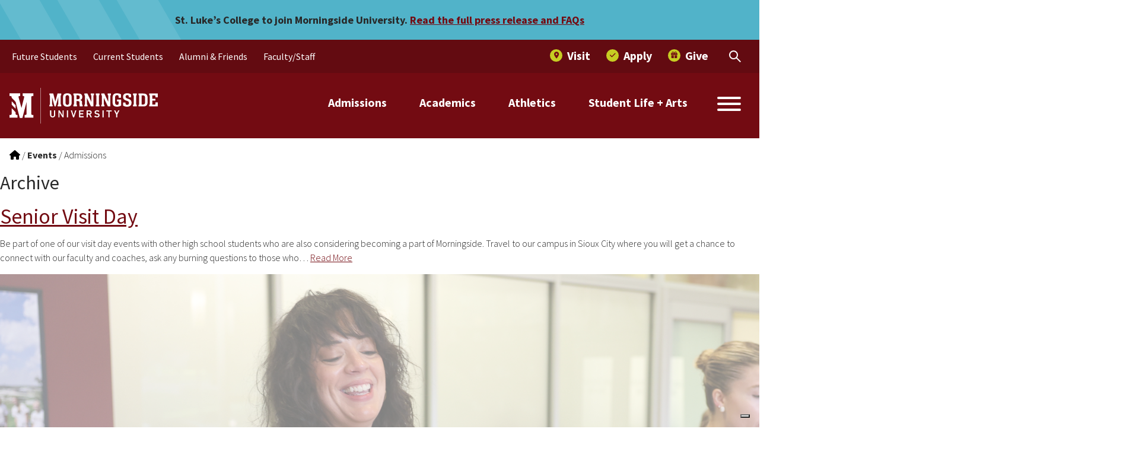

--- FILE ---
content_type: text/css
request_url: https://www.morningside.edu/wp-content/themes/morningside/build/css/styles.bundle.production.css?ver=1762090775
body_size: 99849
content:
@font-face{font-display:swap;font-family:Din Next;font-style:normal;font-weight:300;src:url(../f066b7e834a10e7cbd7a.woff) format("woff"),url(../f10a095a086f517b5a7f.woff2) format("woff2")}@font-face{font-display:swap;font-family:Din Next;font-style:normal;font-weight:400;src:url(../f64057ef1635ddddc389.woff) format("woff"),url(../f0b3fc6f463f9af71f6e.woff2) format("woff2")}@font-face{font-display:swap;font-family:Din Next;font-style:normal;font-weight:900;src:url(../3d5004fde6105fdf1638.woff2) format("woff2"),url(../b4bc688ec2c5de809f75.woff) format("woff")}@font-face{font-display:swap;font-family:Maverix;font-style:normal;font-weight:400;src:url(../e120eb8ca62254d5ede2.otf)}/*!
 * Hamburgers
 * @description Tasty CSS-animated hamburgers
 * @author Jonathan Suh @jonsuh
 * @site https://jonsuh.com/hamburgers
 * @link https://github.com/jonsuh/hamburgers
 */.hamburger{background-color:transparent;border:0;color:inherit;cursor:pointer;display:inline-block;font:inherit;margin:0;overflow:visible;padding:15px;text-transform:none;transition-duration:.15s;transition-property:opacity,filter;transition-timing-function:linear}.hamburger.is-active:hover,.hamburger:hover{opacity:.7}.hamburger.is-active .hamburger-inner,.hamburger.is-active .hamburger-inner:after,.hamburger.is-active .hamburger-inner:before{background-color:#000}.hamburger-box{display:inline-block;height:24px;position:relative;width:40px}.hamburger-inner{display:block;margin-top:-2px;top:50%}.hamburger-inner,.hamburger-inner:after,.hamburger-inner:before{background-color:#000;border-radius:4px;height:4px;position:absolute;transition-duration:.15s;transition-property:transform;transition-timing-function:ease;width:40px}.hamburger-inner:after,.hamburger-inner:before{content:"";display:block}.hamburger-inner:before{top:-10px}.hamburger-inner:after{bottom:-10px}.hamburger--3dx .hamburger-box{perspective:80px}.hamburger--3dx .hamburger-inner{transition:transform .15s cubic-bezier(.645,.045,.355,1),background-color 0s cubic-bezier(.645,.045,.355,1) .1s}.hamburger--3dx .hamburger-inner:after,.hamburger--3dx .hamburger-inner:before{transition:transform 0s cubic-bezier(.645,.045,.355,1) .1s}.hamburger--3dx.is-active .hamburger-inner{background-color:transparent!important;transform:rotateY(180deg)}.hamburger--3dx.is-active .hamburger-inner:before{transform:translate3d(0,10px,0) rotate(45deg)}.hamburger--3dx.is-active .hamburger-inner:after{transform:translate3d(0,-10px,0) rotate(-45deg)}.hamburger--3dx-r .hamburger-box{perspective:80px}.hamburger--3dx-r .hamburger-inner{transition:transform .15s cubic-bezier(.645,.045,.355,1),background-color 0s cubic-bezier(.645,.045,.355,1) .1s}.hamburger--3dx-r .hamburger-inner:after,.hamburger--3dx-r .hamburger-inner:before{transition:transform 0s cubic-bezier(.645,.045,.355,1) .1s}.hamburger--3dx-r.is-active .hamburger-inner{background-color:transparent!important;transform:rotateY(-180deg)}.hamburger--3dx-r.is-active .hamburger-inner:before{transform:translate3d(0,10px,0) rotate(45deg)}.hamburger--3dx-r.is-active .hamburger-inner:after{transform:translate3d(0,-10px,0) rotate(-45deg)}.hamburger--3dy .hamburger-box{perspective:80px}.hamburger--3dy .hamburger-inner{transition:transform .15s cubic-bezier(.645,.045,.355,1),background-color 0s cubic-bezier(.645,.045,.355,1) .1s}.hamburger--3dy .hamburger-inner:after,.hamburger--3dy .hamburger-inner:before{transition:transform 0s cubic-bezier(.645,.045,.355,1) .1s}.hamburger--3dy.is-active .hamburger-inner{background-color:transparent!important;transform:rotateX(-180deg)}.hamburger--3dy.is-active .hamburger-inner:before{transform:translate3d(0,10px,0) rotate(45deg)}.hamburger--3dy.is-active .hamburger-inner:after{transform:translate3d(0,-10px,0) rotate(-45deg)}.hamburger--3dy-r .hamburger-box{perspective:80px}.hamburger--3dy-r .hamburger-inner{transition:transform .15s cubic-bezier(.645,.045,.355,1),background-color 0s cubic-bezier(.645,.045,.355,1) .1s}.hamburger--3dy-r .hamburger-inner:after,.hamburger--3dy-r .hamburger-inner:before{transition:transform 0s cubic-bezier(.645,.045,.355,1) .1s}.hamburger--3dy-r.is-active .hamburger-inner{background-color:transparent!important;transform:rotateX(180deg)}.hamburger--3dy-r.is-active .hamburger-inner:before{transform:translate3d(0,10px,0) rotate(45deg)}.hamburger--3dy-r.is-active .hamburger-inner:after{transform:translate3d(0,-10px,0) rotate(-45deg)}.hamburger--3dxy .hamburger-box{perspective:80px}.hamburger--3dxy .hamburger-inner{transition:transform .15s cubic-bezier(.645,.045,.355,1),background-color 0s cubic-bezier(.645,.045,.355,1) .1s}.hamburger--3dxy .hamburger-inner:after,.hamburger--3dxy .hamburger-inner:before{transition:transform 0s cubic-bezier(.645,.045,.355,1) .1s}.hamburger--3dxy.is-active .hamburger-inner{background-color:transparent!important;transform:rotateX(180deg) rotateY(180deg)}.hamburger--3dxy.is-active .hamburger-inner:before{transform:translate3d(0,10px,0) rotate(45deg)}.hamburger--3dxy.is-active .hamburger-inner:after{transform:translate3d(0,-10px,0) rotate(-45deg)}.hamburger--3dxy-r .hamburger-box{perspective:80px}.hamburger--3dxy-r .hamburger-inner{transition:transform .15s cubic-bezier(.645,.045,.355,1),background-color 0s cubic-bezier(.645,.045,.355,1) .1s}.hamburger--3dxy-r .hamburger-inner:after,.hamburger--3dxy-r .hamburger-inner:before{transition:transform 0s cubic-bezier(.645,.045,.355,1) .1s}.hamburger--3dxy-r.is-active .hamburger-inner{background-color:transparent!important;transform:rotateX(180deg) rotateY(180deg) rotate(-180deg)}.hamburger--3dxy-r.is-active .hamburger-inner:before{transform:translate3d(0,10px,0) rotate(45deg)}.hamburger--3dxy-r.is-active .hamburger-inner:after{transform:translate3d(0,-10px,0) rotate(-45deg)}.hamburger--arrow.is-active .hamburger-inner:before{transform:translate3d(-8px,0,0) rotate(-45deg) scaleX(.7)}.hamburger--arrow.is-active .hamburger-inner:after{transform:translate3d(-8px,0,0) rotate(45deg) scaleX(.7)}.hamburger--arrow-r.is-active .hamburger-inner:before{transform:translate3d(8px,0,0) rotate(45deg) scaleX(.7)}.hamburger--arrow-r.is-active .hamburger-inner:after{transform:translate3d(8px,0,0) rotate(-45deg) scaleX(.7)}.hamburger--arrowalt .hamburger-inner:before{transition:top .1s ease .1s,transform .1s cubic-bezier(.165,.84,.44,1)}.hamburger--arrowalt .hamburger-inner:after{transition:bottom .1s ease .1s,transform .1s cubic-bezier(.165,.84,.44,1)}.hamburger--arrowalt.is-active .hamburger-inner:before{top:0;transform:translate3d(-8px,-10px,0) rotate(-45deg) scaleX(.7);transition:top .1s ease,transform .1s cubic-bezier(.895,.03,.685,.22) .1s}.hamburger--arrowalt.is-active .hamburger-inner:after{bottom:0;transform:translate3d(-8px,10px,0) rotate(45deg) scaleX(.7);transition:bottom .1s ease,transform .1s cubic-bezier(.895,.03,.685,.22) .1s}.hamburger--arrowalt-r .hamburger-inner:before{transition:top .1s ease .1s,transform .1s cubic-bezier(.165,.84,.44,1)}.hamburger--arrowalt-r .hamburger-inner:after{transition:bottom .1s ease .1s,transform .1s cubic-bezier(.165,.84,.44,1)}.hamburger--arrowalt-r.is-active .hamburger-inner:before{top:0;transform:translate3d(8px,-10px,0) rotate(45deg) scaleX(.7);transition:top .1s ease,transform .1s cubic-bezier(.895,.03,.685,.22) .1s}.hamburger--arrowalt-r.is-active .hamburger-inner:after{bottom:0;transform:translate3d(8px,10px,0) rotate(-45deg) scaleX(.7);transition:bottom .1s ease,transform .1s cubic-bezier(.895,.03,.685,.22) .1s}.hamburger--arrowturn.is-active .hamburger-inner{transform:rotate(-180deg)}.hamburger--arrowturn.is-active .hamburger-inner:before{transform:translate3d(8px,0,0) rotate(45deg) scaleX(.7)}.hamburger--arrowturn.is-active .hamburger-inner:after{transform:translate3d(8px,0,0) rotate(-45deg) scaleX(.7)}.hamburger--arrowturn-r.is-active .hamburger-inner{transform:rotate(-180deg)}.hamburger--arrowturn-r.is-active .hamburger-inner:before{transform:translate3d(-8px,0,0) rotate(-45deg) scaleX(.7)}.hamburger--arrowturn-r.is-active .hamburger-inner:after{transform:translate3d(-8px,0,0) rotate(45deg) scaleX(.7)}.hamburger--boring .hamburger-inner,.hamburger--boring .hamburger-inner:after,.hamburger--boring .hamburger-inner:before{transition-property:none}.hamburger--boring.is-active .hamburger-inner{transform:rotate(45deg)}.hamburger--boring.is-active .hamburger-inner:before{opacity:0;top:0}.hamburger--boring.is-active .hamburger-inner:after{bottom:0;transform:rotate(-90deg)}.hamburger--collapse .hamburger-inner{bottom:0;top:auto;transition-delay:.13s;transition-duration:.13s;transition-timing-function:cubic-bezier(.55,.055,.675,.19)}.hamburger--collapse .hamburger-inner:after{top:-20px;transition:top .2s cubic-bezier(.33333,.66667,.66667,1) .2s,opacity .1s linear}.hamburger--collapse .hamburger-inner:before{transition:top .12s cubic-bezier(.33333,.66667,.66667,1) .2s,transform .13s cubic-bezier(.55,.055,.675,.19)}.hamburger--collapse.is-active .hamburger-inner{transform:translate3d(0,-10px,0) rotate(-45deg);transition-delay:.22s;transition-timing-function:cubic-bezier(.215,.61,.355,1)}.hamburger--collapse.is-active .hamburger-inner:after{opacity:0;top:0;transition:top .2s cubic-bezier(.33333,0,.66667,.33333),opacity .1s linear .22s}.hamburger--collapse.is-active .hamburger-inner:before{top:0;transform:rotate(-90deg);transition:top .1s cubic-bezier(.33333,0,.66667,.33333) .16s,transform .13s cubic-bezier(.215,.61,.355,1) .25s}.hamburger--collapse-r .hamburger-inner{bottom:0;top:auto;transition-delay:.13s;transition-duration:.13s;transition-timing-function:cubic-bezier(.55,.055,.675,.19)}.hamburger--collapse-r .hamburger-inner:after{top:-20px;transition:top .2s cubic-bezier(.33333,.66667,.66667,1) .2s,opacity .1s linear}.hamburger--collapse-r .hamburger-inner:before{transition:top .12s cubic-bezier(.33333,.66667,.66667,1) .2s,transform .13s cubic-bezier(.55,.055,.675,.19)}.hamburger--collapse-r.is-active .hamburger-inner{transform:translate3d(0,-10px,0) rotate(45deg);transition-delay:.22s;transition-timing-function:cubic-bezier(.215,.61,.355,1)}.hamburger--collapse-r.is-active .hamburger-inner:after{opacity:0;top:0;transition:top .2s cubic-bezier(.33333,0,.66667,.33333),opacity .1s linear .22s}.hamburger--collapse-r.is-active .hamburger-inner:before{top:0;transform:rotate(90deg);transition:top .1s cubic-bezier(.33333,0,.66667,.33333) .16s,transform .13s cubic-bezier(.215,.61,.355,1) .25s}.hamburger--elastic .hamburger-inner{top:2px;transition-duration:.275s;transition-timing-function:cubic-bezier(.68,-.55,.265,1.55)}.hamburger--elastic .hamburger-inner:before{top:10px;transition:opacity .125s ease .275s}.hamburger--elastic .hamburger-inner:after{top:20px;transition:transform .275s cubic-bezier(.68,-.55,.265,1.55)}.hamburger--elastic.is-active .hamburger-inner{transform:translate3d(0,10px,0) rotate(135deg);transition-delay:75ms}.hamburger--elastic.is-active .hamburger-inner:before{opacity:0;transition-delay:0s}.hamburger--elastic.is-active .hamburger-inner:after{transform:translate3d(0,-20px,0) rotate(-270deg);transition-delay:75ms}.hamburger--elastic-r .hamburger-inner{top:2px;transition-duration:.275s;transition-timing-function:cubic-bezier(.68,-.55,.265,1.55)}.hamburger--elastic-r .hamburger-inner:before{top:10px;transition:opacity .125s ease .275s}.hamburger--elastic-r .hamburger-inner:after{top:20px;transition:transform .275s cubic-bezier(.68,-.55,.265,1.55)}.hamburger--elastic-r.is-active .hamburger-inner{transform:translate3d(0,10px,0) rotate(-135deg);transition-delay:75ms}.hamburger--elastic-r.is-active .hamburger-inner:before{opacity:0;transition-delay:0s}.hamburger--elastic-r.is-active .hamburger-inner:after{transform:translate3d(0,-20px,0) rotate(270deg);transition-delay:75ms}.hamburger--emphatic{overflow:hidden}.hamburger--emphatic .hamburger-inner{transition:background-color .125s ease-in .175s}.hamburger--emphatic .hamburger-inner:before{left:0;transition:transform .125s cubic-bezier(.6,.04,.98,.335),top .05s linear .125s,left .125s ease-in .175s}.hamburger--emphatic .hamburger-inner:after{right:0;top:10px;transition:transform .125s cubic-bezier(.6,.04,.98,.335),top .05s linear .125s,right .125s ease-in .175s}.hamburger--emphatic.is-active .hamburger-inner{background-color:transparent!important;transition-delay:0s;transition-timing-function:ease-out}.hamburger--emphatic.is-active .hamburger-inner:before{left:-80px;top:-80px;transform:translate3d(80px,80px,0) rotate(45deg);transition:left .125s ease-out,top .05s linear .125s,transform .125s cubic-bezier(.075,.82,.165,1) .175s}.hamburger--emphatic.is-active .hamburger-inner:after{right:-80px;top:-80px;transform:translate3d(-80px,80px,0) rotate(-45deg);transition:right .125s ease-out,top .05s linear .125s,transform .125s cubic-bezier(.075,.82,.165,1) .175s}.hamburger--emphatic-r{overflow:hidden}.hamburger--emphatic-r .hamburger-inner{transition:background-color .125s ease-in .175s}.hamburger--emphatic-r .hamburger-inner:before{left:0;transition:transform .125s cubic-bezier(.6,.04,.98,.335),top .05s linear .125s,left .125s ease-in .175s}.hamburger--emphatic-r .hamburger-inner:after{right:0;top:10px;transition:transform .125s cubic-bezier(.6,.04,.98,.335),top .05s linear .125s,right .125s ease-in .175s}.hamburger--emphatic-r.is-active .hamburger-inner{background-color:transparent!important;transition-delay:0s;transition-timing-function:ease-out}.hamburger--emphatic-r.is-active .hamburger-inner:before{left:-80px;top:80px;transform:translate3d(80px,-80px,0) rotate(-45deg);transition:left .125s ease-out,top .05s linear .125s,transform .125s cubic-bezier(.075,.82,.165,1) .175s}.hamburger--emphatic-r.is-active .hamburger-inner:after{right:-80px;top:80px;transform:translate3d(-80px,-80px,0) rotate(45deg);transition:right .125s ease-out,top .05s linear .125s,transform .125s cubic-bezier(.075,.82,.165,1) .175s}.hamburger--minus .hamburger-inner:after,.hamburger--minus .hamburger-inner:before{transition:bottom .08s ease-out 0s,top .08s ease-out 0s,opacity 0s linear}.hamburger--minus.is-active .hamburger-inner:after,.hamburger--minus.is-active .hamburger-inner:before{opacity:0;transition:bottom .08s ease-out,top .08s ease-out,opacity 0s linear .08s}.hamburger--minus.is-active .hamburger-inner:before{top:0}.hamburger--minus.is-active .hamburger-inner:after{bottom:0}.hamburger--slider .hamburger-inner{top:2px}.hamburger--slider .hamburger-inner:before{top:10px;transition-duration:.15s;transition-property:transform,opacity;transition-timing-function:ease}.hamburger--slider .hamburger-inner:after{top:20px}.hamburger--slider.is-active .hamburger-inner{transform:translate3d(0,10px,0) rotate(45deg)}.hamburger--slider.is-active .hamburger-inner:before{opacity:0;transform:rotate(-45deg) translate3d(-5.71429px,-6px,0)}.hamburger--slider.is-active .hamburger-inner:after{transform:translate3d(0,-20px,0) rotate(-90deg)}.hamburger--slider-r .hamburger-inner{top:2px}.hamburger--slider-r .hamburger-inner:before{top:10px;transition-duration:.15s;transition-property:transform,opacity;transition-timing-function:ease}.hamburger--slider-r .hamburger-inner:after{top:20px}.hamburger--slider-r.is-active .hamburger-inner{transform:translate3d(0,10px,0) rotate(-45deg)}.hamburger--slider-r.is-active .hamburger-inner:before{opacity:0;transform:rotate(45deg) translate3d(5.71429px,-6px,0)}.hamburger--slider-r.is-active .hamburger-inner:after{transform:translate3d(0,-20px,0) rotate(90deg)}.hamburger--spin .hamburger-inner{transition-duration:.22s;transition-timing-function:cubic-bezier(.55,.055,.675,.19)}.hamburger--spin .hamburger-inner:before{transition:top .1s ease-in .25s,opacity .1s ease-in}.hamburger--spin .hamburger-inner:after{transition:bottom .1s ease-in .25s,transform .22s cubic-bezier(.55,.055,.675,.19)}.hamburger--spin.is-active .hamburger-inner{transform:rotate(225deg);transition-delay:.12s;transition-timing-function:cubic-bezier(.215,.61,.355,1)}.hamburger--spin.is-active .hamburger-inner:before{opacity:0;top:0;transition:top .1s ease-out,opacity .1s ease-out .12s}.hamburger--spin.is-active .hamburger-inner:after{bottom:0;transform:rotate(-90deg);transition:bottom .1s ease-out,transform .22s cubic-bezier(.215,.61,.355,1) .12s}.hamburger--spin-r .hamburger-inner{transition-duration:.22s;transition-timing-function:cubic-bezier(.55,.055,.675,.19)}.hamburger--spin-r .hamburger-inner:before{transition:top .1s ease-in .25s,opacity .1s ease-in}.hamburger--spin-r .hamburger-inner:after{transition:bottom .1s ease-in .25s,transform .22s cubic-bezier(.55,.055,.675,.19)}.hamburger--spin-r.is-active .hamburger-inner{transform:rotate(-225deg);transition-delay:.12s;transition-timing-function:cubic-bezier(.215,.61,.355,1)}.hamburger--spin-r.is-active .hamburger-inner:before{opacity:0;top:0;transition:top .1s ease-out,opacity .1s ease-out .12s}.hamburger--spin-r.is-active .hamburger-inner:after{bottom:0;transform:rotate(90deg);transition:bottom .1s ease-out,transform .22s cubic-bezier(.215,.61,.355,1) .12s}.hamburger--spring .hamburger-inner{top:2px;transition:background-color 0s linear .13s}.hamburger--spring .hamburger-inner:before{top:10px;transition:top .1s cubic-bezier(.33333,.66667,.66667,1) .2s,transform .13s cubic-bezier(.55,.055,.675,.19)}.hamburger--spring .hamburger-inner:after{top:20px;transition:top .2s cubic-bezier(.33333,.66667,.66667,1) .2s,transform .13s cubic-bezier(.55,.055,.675,.19)}.hamburger--spring.is-active .hamburger-inner{background-color:transparent!important;transition-delay:.22s}.hamburger--spring.is-active .hamburger-inner:before{top:0;transform:translate3d(0,10px,0) rotate(45deg);transition:top .1s cubic-bezier(.33333,0,.66667,.33333) .15s,transform .13s cubic-bezier(.215,.61,.355,1) .22s}.hamburger--spring.is-active .hamburger-inner:after{top:0;transform:translate3d(0,10px,0) rotate(-45deg);transition:top .2s cubic-bezier(.33333,0,.66667,.33333),transform .13s cubic-bezier(.215,.61,.355,1) .22s}.hamburger--spring-r .hamburger-inner{bottom:0;top:auto;transition-delay:0s;transition-duration:.13s;transition-timing-function:cubic-bezier(.55,.055,.675,.19)}.hamburger--spring-r .hamburger-inner:after{top:-20px;transition:top .2s cubic-bezier(.33333,.66667,.66667,1) .2s,opacity 0s linear}.hamburger--spring-r .hamburger-inner:before{transition:top .1s cubic-bezier(.33333,.66667,.66667,1) .2s,transform .13s cubic-bezier(.55,.055,.675,.19)}.hamburger--spring-r.is-active .hamburger-inner{transform:translate3d(0,-10px,0) rotate(-45deg);transition-delay:.22s;transition-timing-function:cubic-bezier(.215,.61,.355,1)}.hamburger--spring-r.is-active .hamburger-inner:after{opacity:0;top:0;transition:top .2s cubic-bezier(.33333,0,.66667,.33333),opacity 0s linear .22s}.hamburger--spring-r.is-active .hamburger-inner:before{top:0;transform:rotate(90deg);transition:top .1s cubic-bezier(.33333,0,.66667,.33333) .15s,transform .13s cubic-bezier(.215,.61,.355,1) .22s}.hamburger--stand .hamburger-inner{transition:transform 75ms cubic-bezier(.55,.055,.675,.19) .15s,background-color 0s linear 75ms}.hamburger--stand .hamburger-inner:before{transition:top 75ms ease-in 75ms,transform 75ms cubic-bezier(.55,.055,.675,.19) 0s}.hamburger--stand .hamburger-inner:after{transition:bottom 75ms ease-in 75ms,transform 75ms cubic-bezier(.55,.055,.675,.19) 0s}.hamburger--stand.is-active .hamburger-inner{background-color:transparent!important;transform:rotate(90deg);transition:transform 75ms cubic-bezier(.215,.61,.355,1) 0s,background-color 0s linear .15s}.hamburger--stand.is-active .hamburger-inner:before{top:0;transform:rotate(-45deg);transition:top 75ms ease-out .1s,transform 75ms cubic-bezier(.215,.61,.355,1) .15s}.hamburger--stand.is-active .hamburger-inner:after{bottom:0;transform:rotate(45deg);transition:bottom 75ms ease-out .1s,transform 75ms cubic-bezier(.215,.61,.355,1) .15s}.hamburger--stand-r .hamburger-inner{transition:transform 75ms cubic-bezier(.55,.055,.675,.19) .15s,background-color 0s linear 75ms}.hamburger--stand-r .hamburger-inner:before{transition:top 75ms ease-in 75ms,transform 75ms cubic-bezier(.55,.055,.675,.19) 0s}.hamburger--stand-r .hamburger-inner:after{transition:bottom 75ms ease-in 75ms,transform 75ms cubic-bezier(.55,.055,.675,.19) 0s}.hamburger--stand-r.is-active .hamburger-inner{background-color:transparent!important;transform:rotate(-90deg);transition:transform 75ms cubic-bezier(.215,.61,.355,1) 0s,background-color 0s linear .15s}.hamburger--stand-r.is-active .hamburger-inner:before{top:0;transform:rotate(-45deg);transition:top 75ms ease-out .1s,transform 75ms cubic-bezier(.215,.61,.355,1) .15s}.hamburger--stand-r.is-active .hamburger-inner:after{bottom:0;transform:rotate(45deg);transition:bottom 75ms ease-out .1s,transform 75ms cubic-bezier(.215,.61,.355,1) .15s}.hamburger--squeeze .hamburger-inner{transition-duration:75ms;transition-timing-function:cubic-bezier(.55,.055,.675,.19)}.hamburger--squeeze .hamburger-inner:before{transition:top 75ms ease .12s,opacity 75ms ease}.hamburger--squeeze .hamburger-inner:after{transition:bottom 75ms ease .12s,transform 75ms cubic-bezier(.55,.055,.675,.19)}.hamburger--squeeze.is-active .hamburger-inner{transform:rotate(45deg);transition-delay:.12s;transition-timing-function:cubic-bezier(.215,.61,.355,1)}.hamburger--squeeze.is-active .hamburger-inner:before{opacity:0;top:0;transition:top 75ms ease,opacity 75ms ease .12s}.hamburger--squeeze.is-active .hamburger-inner:after{bottom:0;transform:rotate(-90deg);transition:bottom 75ms ease,transform 75ms cubic-bezier(.215,.61,.355,1) .12s}.hamburger--vortex .hamburger-inner{transition-duration:.2s;transition-timing-function:cubic-bezier(.19,1,.22,1)}.hamburger--vortex .hamburger-inner:after,.hamburger--vortex .hamburger-inner:before{transition-delay:.1s;transition-duration:0s;transition-timing-function:linear}.hamburger--vortex .hamburger-inner:before{transition-property:top,opacity}.hamburger--vortex .hamburger-inner:after{transition-property:bottom,transform}.hamburger--vortex.is-active .hamburger-inner{transform:rotate(765deg);transition-timing-function:cubic-bezier(.19,1,.22,1)}.hamburger--vortex.is-active .hamburger-inner:after,.hamburger--vortex.is-active .hamburger-inner:before{transition-delay:0s}.hamburger--vortex.is-active .hamburger-inner:before{opacity:0;top:0}.hamburger--vortex.is-active .hamburger-inner:after{bottom:0;transform:rotate(90deg)}.hamburger--vortex-r .hamburger-inner{transition-duration:.2s;transition-timing-function:cubic-bezier(.19,1,.22,1)}.hamburger--vortex-r .hamburger-inner:after,.hamburger--vortex-r .hamburger-inner:before{transition-delay:.1s;transition-duration:0s;transition-timing-function:linear}.hamburger--vortex-r .hamburger-inner:before{transition-property:top,opacity}.hamburger--vortex-r .hamburger-inner:after{transition-property:bottom,transform}.hamburger--vortex-r.is-active .hamburger-inner{transform:rotate(-765deg);transition-timing-function:cubic-bezier(.19,1,.22,1)}.hamburger--vortex-r.is-active .hamburger-inner:after,.hamburger--vortex-r.is-active .hamburger-inner:before{transition-delay:0s}.hamburger--vortex-r.is-active .hamburger-inner:before{opacity:0;top:0}.hamburger--vortex-r.is-active .hamburger-inner:after{bottom:0;transform:rotate(-90deg)}:root{--bs-gray-100:#f2f2f2;--bs-gray-200:#e7e7e7;--bs-gray-300:#eae9e4;--bs-gray-600:#555;--bs-primary:#730b12;--bs-secondary:#393939;--bs-white:#fff;--bs-primary-rgb:115,11,18;--bs-secondary-rgb:57,57,57;--bs-white-rgb:255,255,255;--bs-black-rgb:0,0,0;--bs-body-color-rgb:40,40,40;--bs-body-bg-rgb:255,255,255;--bs-font-sans-serif:system-ui,-apple-system,"Segoe UI",Roboto,"Helvetica Neue","Noto Sans","Liberation Sans",Arial,sans-serif,"Apple Color Emoji","Segoe UI Emoji","Segoe UI Symbol","Noto Color Emoji";--bs-font-monospace:SFMono-Regular,Menlo,Monaco,Consolas,"Liberation Mono","Courier New",monospace;--bs-gradient:linear-gradient(180deg,hsla(0,0%,100%,.15),hsla(0,0%,100%,0));--bs-body-font-family:Source Sans Pro,sans-serif;--bs-body-font-size:1rem;--bs-body-font-weight:300;--bs-body-line-height:1.5;--bs-body-color:#282828;--bs-body-bg:#fff;--bs-border-width:1px;--bs-border-style:solid;--bs-border-color:#dee2e6;--bs-border-color-translucent:rgba(0,0,0,.175);--bs-border-radius:1.75rem;--bs-border-radius-sm:.75rem;--bs-border-radius-lg:.5rem;--bs-border-radius-xl:1rem;--bs-border-radius-2xl:2rem;--bs-border-radius-pill:50rem;--bs-link-color:#0d6efd;--bs-link-hover-color:#0a58ca;--bs-code-color:#d63384;--bs-highlight-bg:#fff3cd}@media (prefers-reduced-motion:no-preference){:root{scroll-behavior:smooth}}body{-webkit-text-size-adjust:100%;-webkit-tap-highlight-color:rgba(0,0,0,0);background-color:var(--bs-body-bg);color:var(--bs-body-color);font-family:var(--bs-body-font-family);font-size:var(--bs-body-font-size);font-weight:var(--bs-body-font-weight);line-height:var(--bs-body-line-height);margin:0;text-align:var(--bs-body-text-align)}hr{border:0;border-top:1px solid;color:inherit;margin:1rem 0;opacity:.25}.h1,.h2,.h3,.h4,.h5,.h6,h1,h2,h3,h4,h5,h6{font-weight:500;line-height:1.2;margin-bottom:.75rem;margin-top:0}.h1,h1{font-size:2.5rem}.h2,h2{font-size:2.25rem}.h3,h3{font-size:2rem}.h4,h4{font-size:1.5rem}.h5,h5{font-size:1.25rem}.h6,h6{font-size:1.125rem}p{margin-bottom:1rem;margin-top:0}abbr[title]{cursor:help;-webkit-text-decoration:underline dotted;text-decoration:underline dotted;-webkit-text-decoration-skip-ink:none;text-decoration-skip-ink:none}address{font-style:normal;line-height:inherit;margin-bottom:1rem}ol,ul{padding-left:2rem}dl,ol,ul{margin-bottom:1rem;margin-top:0}ol ol,ol ul,ul ol,ul ul{margin-bottom:0}dt{font-weight:700}dd{margin-bottom:.5rem;margin-left:0}blockquote{margin:0 0 1rem}b,strong{font-weight:bolder}.small,small{font-size:.875em}.mark,mark{background-color:var(--bs-highlight-bg);padding:.1875em}sub,sup{font-size:.75em;line-height:0;position:relative;vertical-align:baseline}sub{bottom:-.25em}sup{top:-.5em}a{color:var(--bs-link-color);text-decoration:underline}a:hover{color:var(--bs-link-hover-color)}a:not([href]):not([class]),a:not([href]):not([class]):hover{color:inherit;text-decoration:none}code,kbd,pre,samp{font-family:var(--bs-font-monospace);font-size:1em}pre{display:block;font-size:.875em;margin-bottom:1rem;margin-top:0;overflow:auto}pre code{color:inherit;font-size:inherit;word-break:normal}code{word-wrap:break-word;color:var(--bs-code-color);font-size:.875em}a>code{color:inherit}kbd{background-color:var(--bs-body-color);border-radius:.75rem;color:var(--bs-body-bg);font-size:.875em;padding:.1875rem .375rem}kbd kbd{font-size:1em;padding:0}figure{margin:0 0 1rem}img,svg{vertical-align:middle}table{border-collapse:collapse;caption-side:bottom}caption{color:#6c757d;padding-bottom:.5rem;padding-top:.5rem;text-align:left}th{text-align:inherit;text-align:-webkit-match-parent}tbody,td,tfoot,th,thead,tr{border:0 solid;border-color:inherit}label{display:inline-block}button{border-radius:0}button:focus:not(:focus-visible){outline:0}button,input,optgroup,select,textarea{font-family:inherit;font-size:inherit;line-height:inherit;margin:0}button,select{text-transform:none}[role=button]{cursor:pointer}select{word-wrap:normal}select:disabled{opacity:1}[list]:not([type=date]):not([type=datetime-local]):not([type=month]):not([type=week]):not([type=time])::-webkit-calendar-picker-indicator{display:none!important}[type=button],[type=reset],[type=submit],button{-webkit-appearance:button}[type=button]:not(:disabled),[type=reset]:not(:disabled),[type=submit]:not(:disabled),button:not(:disabled){cursor:pointer}::-moz-focus-inner{border-style:none;padding:0}textarea{resize:vertical}fieldset{border:0;margin:0;min-width:0;padding:0}legend{float:left;font-size:calc(1.275rem + .3vw);line-height:inherit;margin-bottom:.5rem;padding:0;width:100%}@media (min-width:1200px){legend{font-size:1.5rem}}legend+*{clear:left}::-webkit-datetime-edit-day-field,::-webkit-datetime-edit-fields-wrapper,::-webkit-datetime-edit-hour-field,::-webkit-datetime-edit-minute,::-webkit-datetime-edit-month-field,::-webkit-datetime-edit-text,::-webkit-datetime-edit-year-field{padding:0}::-webkit-inner-spin-button{height:auto}[type=search]{-webkit-appearance:textfield;outline-offset:-2px}::-webkit-search-decoration{-webkit-appearance:none}::-webkit-color-swatch-wrapper{padding:0}::file-selector-button{-webkit-appearance:button;font:inherit}output{display:inline-block}iframe{border:0}summary{cursor:pointer;display:list-item}progress{vertical-align:baseline}[hidden]{display:none!important}.lead{font-size:1.25rem;font-weight:300}.display-1{font-size:calc(1.625rem + 4.5vw);font-weight:300;line-height:1.2}@media (min-width:1200px){.display-1{font-size:5rem}}.display-2{font-size:calc(1.575rem + 3.9vw);font-weight:300;line-height:1.2}@media (min-width:1200px){.display-2{font-size:4.5rem}}.display-3{font-size:calc(1.525rem + 3.3vw);font-weight:300;line-height:1.2}@media (min-width:1200px){.display-3{font-size:4rem}}.display-4{font-size:calc(1.475rem + 2.7vw);font-weight:300;line-height:1.2}@media (min-width:1200px){.display-4{font-size:3.5rem}}.display-5{font-size:calc(1.425rem + 2.1vw);font-weight:300;line-height:1.2}@media (min-width:1200px){.display-5{font-size:3rem}}.display-6{font-size:calc(1.375rem + 1.5vw);font-weight:300;line-height:1.2}@media (min-width:1200px){.display-6{font-size:2.5rem}}.list-inline,.list-unstyled{list-style:none;padding-left:0}.list-inline-item{display:inline-block}.list-inline-item:not(:last-child){margin-right:.5rem}.initialism{font-size:.875em;text-transform:uppercase}.blockquote{font-size:1.25rem;margin-bottom:1rem}.blockquote>:last-child{margin-bottom:0}.blockquote-footer{color:#6c757d;font-size:.875em;margin-bottom:1rem;margin-top:-1rem}.blockquote-footer:before{content:"\2014\00A0"}.img-fluid,.img-thumbnail{height:auto;max-width:100%}.img-thumbnail{background-color:#fff;border:1px solid var(--bs-border-color);border-radius:.375rem;padding:.25rem}.figure{display:inline-block}.figure-img{line-height:1;margin-bottom:.5rem}.figure-caption{color:#6c757d;font-size:.875em}.container,.container-fluid,.container-lg,.container-md,.container-sm,.container-xl,.container-xxl{--bs-gutter-x:2rem;--bs-gutter-y:0;margin-left:auto;margin-right:auto;padding-left:calc(var(--bs-gutter-x)*.5);padding-right:calc(var(--bs-gutter-x)*.5);width:100%}@media (min-width:576px){.container,.container-sm{max-width:768px}}@media (min-width:768px){.container,.container-md,.container-sm{max-width:992px}}@media (min-width:992px){.container,.container-lg,.container-md,.container-sm{max-width:1300px}}@media (min-width:1300px){.container,.container-lg,.container-md,.container-sm,.container-xl{max-width:1510px}}@media (min-width:1530px){.container,.container-lg,.container-md,.container-sm,.container-xl,.container-xxl{max-width:1600px}}.row{--bs-gutter-x:2rem;--bs-gutter-y:0;display:flex;flex-wrap:wrap;margin-left:calc(var(--bs-gutter-x)*-.5);margin-right:calc(var(--bs-gutter-x)*-.5);margin-top:calc(var(--bs-gutter-y)*-1)}.row>*{flex-shrink:0;margin-top:var(--bs-gutter-y);max-width:100%;padding-left:calc(var(--bs-gutter-x)*.5);padding-right:calc(var(--bs-gutter-x)*.5);width:100%}.col,.columns-block .wp-block-mside-column-element,.news-page-header .header-image,.news-page-header .header-text,.top-nav-bar .util-nav-1,.top-nav-bar .util-nav-2{flex:1 0 0%}.row-cols-auto>*{flex:0 0 auto;width:auto}.row-cols-1>*{flex:0 0 auto;width:100%}.row-cols-2>*{flex:0 0 auto;width:50%}.row-cols-3>*{flex:0 0 auto;width:33.33333%}.row-cols-4>*{flex:0 0 auto;width:25%}.row-cols-5>*{flex:0 0 auto;width:20%}.row-cols-6>*{flex:0 0 auto;width:16.66667%}.col-auto{flex:0 0 auto;width:auto}.col-1{flex:0 0 auto;width:8.33333%}.col-2,.compare .first-col{flex:0 0 auto;width:16.66667%}.col-3,.compare .info-col,.school-programs-block .compare-checked .item-wrapper{flex:0 0 auto;width:25%}.col-4{flex:0 0 auto;width:33.33333%}.col-5{flex:0 0 auto;width:41.66667%}.col-6,.school-programs-block .compare-checked .button-wrapper{flex:0 0 auto;width:50%}.col-7{flex:0 0 auto;width:58.33333%}.col-8{flex:0 0 auto;width:66.66667%}.col-9{flex:0 0 auto;width:75%}.col-10,.events-block .column-card,.intro-text-block .grad-intro,.news-block .column-card,.news-block .title-select .news-select,.story-post .logo-content .stang-story-logo{flex:0 0 auto;width:83.33333%}.col-11,.feeds-header .header-text{flex:0 0 auto;width:91.66667%}.accordion-block .column-accordion,.alert-bar,.callout-block .column-callout,.cards-block .column-card,.carousel-block .slide-column,.col-12,.courses-panel .additional-info-field,.courses-panel .courses-field,.events-rss-feed .rss-feed-list li,.events-vist-calendar .card-column,.featured-block .column-graphics,.featured-block .column-image,.featured-block .column-text,.featured-post .featured-content .featured-image,.featured-post .featured-content .featured-text,.find-program-block .column-search,.grad-panel .degree-element,.grad-panel .great-fit,.home-carousel-block .inner-carousel,.image-text-block .column-image,.image-text-block .column-text,.intro-text-block .grad-intro,.intro-text-block .inner-text-column,.meet-faculty-block .slide-wrapper,.news-block .title-select .title-container,.news-post .article-content,.programs-block .column-search,.programs-block .degree-element,.quote-block .quote-wrapper,.school-programs-block .columns-block,.single-academic-calendars .columns-block,.stacked-squares-block .column-outer,.stacked-squares-block .column-square,.staff-directory .staff-directory--staff-listing .individual-wrapper,.staff-single .staff-single-listing .individual-wrapper .individual-information,.staff-single .staff-single-listing .individual-wrapper .staff-image,.story-block .slide-wrapper,.text-block .text-column,.two-column-callout-block .container .row .primary-column,.two-column-callout-block .container .row .secondary-column,.video-block .video-column{flex:0 0 auto;width:100%}.offset-1{margin-left:8.33333%}.offset-2{margin-left:16.66667%}.offset-3{margin-left:25%}.offset-4{margin-left:33.33333%}.offset-5{margin-left:41.66667%}.offset-6{margin-left:50%}.offset-7{margin-left:58.33333%}.offset-8{margin-left:66.66667%}.offset-9{margin-left:75%}.offset-10{margin-left:83.33333%}.offset-11{margin-left:91.66667%}.g-0,.gx-0{--bs-gutter-x:0}.g-0,.gy-0{--bs-gutter-y:0}.g-1,.gx-1{--bs-gutter-x:.25rem}.g-1,.gy-1{--bs-gutter-y:.25rem}.g-2,.gx-2{--bs-gutter-x:.5rem}.g-2,.gy-2{--bs-gutter-y:.5rem}.g-3,.gx-3{--bs-gutter-x:1rem}.g-3,.gy-3{--bs-gutter-y:1rem}.g-4,.gx-4{--bs-gutter-x:1.5rem}.g-4,.gy-4{--bs-gutter-y:1.5rem}.g-5,.gx-5{--bs-gutter-x:3rem}.g-5,.gy-5{--bs-gutter-y:3rem}@media (min-width:576px){.col-sm{flex:1 0 0%}.row-cols-sm-auto>*{flex:0 0 auto;width:auto}.row-cols-sm-1>*{flex:0 0 auto;width:100%}.row-cols-sm-2>*{flex:0 0 auto;width:50%}.row-cols-sm-3>*{flex:0 0 auto;width:33.33333%}.row-cols-sm-4>*{flex:0 0 auto;width:25%}.row-cols-sm-5>*{flex:0 0 auto;width:20%}.row-cols-sm-6>*{flex:0 0 auto;width:16.66667%}.col-sm-auto{flex:0 0 auto;width:auto}.col-sm-1{flex:0 0 auto;width:8.33333%}.col-sm-2{flex:0 0 auto;width:16.66667%}.col-sm-3{flex:0 0 auto;width:25%}.col-sm-4{flex:0 0 auto;width:33.33333%}.col-sm-5{flex:0 0 auto;width:41.66667%}.col-sm-6,.events-block .column-card,.news-block .column-card,.stacked-squares-block .column-square{flex:0 0 auto;width:50%}.col-sm-7{flex:0 0 auto;width:58.33333%}.col-sm-8{flex:0 0 auto;width:66.66667%}.col-sm-9{flex:0 0 auto;width:75%}.col-sm-10{flex:0 0 auto;width:83.33333%}.col-sm-11{flex:0 0 auto;width:91.66667%}.col-sm-12,.featured-events-single .post-type-events,.featured-post .column-image,.find-program-block .column-image,.footer .column-social-icons,.footer .footer-address,.footer .footer-column,.in-this-section-block .in-this-section-wrapper,.in-this-section-block .section-item-list,.stang-stories-block .column-card,.stats-block .column-stat,.story-post .student-story,.top-nav-bar .resources-nav,.top-nav-bar .utility-nav{flex:0 0 auto;width:100%}.offset-sm-0{margin-left:0}.offset-sm-1{margin-left:8.33333%}.offset-sm-2{margin-left:16.66667%}.offset-sm-3{margin-left:25%}.offset-sm-4{margin-left:33.33333%}.offset-sm-5{margin-left:41.66667%}.offset-sm-6{margin-left:50%}.offset-sm-7{margin-left:58.33333%}.offset-sm-8{margin-left:66.66667%}.offset-sm-9{margin-left:75%}.offset-sm-10{margin-left:83.33333%}.offset-sm-11{margin-left:91.66667%}.g-sm-0,.gx-sm-0{--bs-gutter-x:0}.g-sm-0,.gy-sm-0{--bs-gutter-y:0}.g-sm-1,.gx-sm-1{--bs-gutter-x:.25rem}.g-sm-1,.gy-sm-1{--bs-gutter-y:.25rem}.g-sm-2,.gx-sm-2{--bs-gutter-x:.5rem}.g-sm-2,.gy-sm-2{--bs-gutter-y:.5rem}.g-sm-3,.gx-sm-3{--bs-gutter-x:1rem}.g-sm-3,.gy-sm-3{--bs-gutter-y:1rem}.g-sm-4,.gx-sm-4{--bs-gutter-x:1.5rem}.g-sm-4,.gy-sm-4{--bs-gutter-y:1.5rem}.g-sm-5,.gx-sm-5{--bs-gutter-x:3rem}.g-sm-5,.gy-sm-5{--bs-gutter-y:3rem}}@media (min-width:768px){.col-md{flex:1 0 0%}.row-cols-md-auto>*{flex:0 0 auto;width:auto}.row-cols-md-1>*{flex:0 0 auto;width:100%}.row-cols-md-2>*{flex:0 0 auto;width:50%}.row-cols-md-3>*{flex:0 0 auto;width:33.33333%}.row-cols-md-4>*{flex:0 0 auto;width:25%}.row-cols-md-5>*{flex:0 0 auto;width:20%}.row-cols-md-6>*{flex:0 0 auto;width:16.66667%}.col-md-auto{flex:0 0 auto;width:auto}.col-md-1{flex:0 0 auto;width:8.33333%}.col-md-2,.featured-block .column-graphics,.school-programs-block .compare-checked .button-wrapper{flex:0 0 auto;width:16.66667%}.col-md-3,.featured-block .column-image,.news-block .column-card{flex:0 0 auto;width:25%}.col-md-4,.events-block .column-card,.news-block .title-select .news-select,.staff-single .staff-single-listing .individual-wrapper .staff-image{flex:0 0 auto;width:33.33333%}.col-md-5,.contact-panel .column-image,.contact-panel .column-text,.courses-panel .additional-info-field,.image-text-block .column-text,.two-column-callout-block .container .row .secondary-column{flex:0 0 auto;width:41.66667%}.cards-block .column-card,.col-md-6,.columns-block .wp-block-mside-column-element,.courses-panel .courses-field,.events-vist-calendar .card-column,.featured-block .column-text,.featured-events-single .post-type-events,.featured-post .column-image,.featured-post .featured-content .featured-image,.featured-post .featured-content .featured-text,.find-program-block .column-image,.find-program-block .column-search,.grad-panel .degree-element,.grad-panel .great-fit,.image-text-block .column-image,.in-this-section-block .in-this-section-wrapper,.in-this-section-block .section-item-list,.stacked-squares-block .column-square,.staff-single .staff-single-listing .individual-wrapper .individual-information,.stang-stories-block .column-card,.top-nav-bar .resources-nav,.top-nav-bar .utility-nav,.two-column-callout-block .container .row .primary-column{flex:0 0 auto;width:50%}.col-md-7{flex:0 0 auto;width:58.33333%}.col-md-8,.news-block .title-select .title-container{flex:0 0 auto;width:66.66667%}.col-md-9{flex:0 0 auto;width:75%}.callout-block .column-callout,.col-md-10,.ms-search-wrapper .results-message-column,.ms-search-wrapper .search-results-column,.news-post .article-content,.programs-block .column-search,.programs-block .degree-element,.quote-block .quote-wrapper,.single-jobs .job-posting,.stacked-squares-block .column-outer,.staff-directory .staff-directory--staff-listing .individual-wrapper,.story-block .slide-wrapper,.story-post .student-story,.video-block .video-column{flex:0 0 auto;width:83.33333%}.col-md-11,.meet-faculty-block .slide-wrapper{flex:0 0 auto;width:91.66667%}.col-md-12,.footer .column-social-icons,.footer .footer-address,.footer .footer-column{flex:0 0 auto;width:100%}.image-text-block .column-text,.image-text-block.has-image-on-the-left .column-image,.offset-md-0{margin-left:0}.contact-panel .column-text,.image-text-block .column-image,.image-text-block.has-image-on-the-left .column-text,.offset-md-1,.staff-single .staff-single-listing .individual-wrapper .individual-information,.staff-single .staff-single-listing .individual-wrapper .staff-image,.video-block .video-column{margin-left:8.33333%}.offset-md-2{margin-left:16.66667%}.offset-md-3{margin-left:25%}.offset-md-4{margin-left:33.33333%}.offset-md-5{margin-left:41.66667%}.offset-md-6{margin-left:50%}.offset-md-7{margin-left:58.33333%}.offset-md-8{margin-left:66.66667%}.offset-md-9{margin-left:75%}.offset-md-10{margin-left:83.33333%}.offset-md-11{margin-left:91.66667%}.g-md-0,.gx-md-0{--bs-gutter-x:0}.g-md-0,.gy-md-0{--bs-gutter-y:0}.g-md-1,.gx-md-1{--bs-gutter-x:.25rem}.g-md-1,.gy-md-1{--bs-gutter-y:.25rem}.g-md-2,.gx-md-2{--bs-gutter-x:.5rem}.g-md-2,.gy-md-2{--bs-gutter-y:.5rem}.g-md-3,.gx-md-3{--bs-gutter-x:1rem}.g-md-3,.gy-md-3{--bs-gutter-y:1rem}.g-md-4,.gx-md-4{--bs-gutter-x:1.5rem}.g-md-4,.gy-md-4{--bs-gutter-y:1.5rem}.g-md-5,.gx-md-5{--bs-gutter-x:3rem}.g-md-5,.gy-md-5{--bs-gutter-y:3rem}}@media (min-width:992px){.col-lg{flex:1 0 0%}.row-cols-lg-auto>*{flex:0 0 auto;width:auto}.row-cols-lg-1>*{flex:0 0 auto;width:100%}.row-cols-lg-2>*{flex:0 0 auto;width:50%}.row-cols-lg-3>*{flex:0 0 auto;width:33.33333%}.row-cols-lg-4>*{flex:0 0 auto;width:25%}.row-cols-lg-5>*{flex:0 0 auto;width:20%}.row-cols-lg-6>*{flex:0 0 auto;width:16.66667%}.col-lg-auto{flex:0 0 auto;width:auto}.col-lg-1{flex:0 0 auto;width:8.33333%}.col-lg-2,.footer .footer-address,.footer .footer-column{flex:0 0 auto;width:16.66667%}.col-lg-3,.events-block .column-card,.footer .column-social-icons,.in-this-section-block .in-this-section-wrapper,.in-this-section-block .section-item-list,.news-block .column-card,.news-block .title-select .news-select{flex:0 0 auto;width:25%}.cards-block .column-card,.col-lg-4,.events-vist-calendar .card-column,.featured-block .column-image,.stacked-squares-block .column-square,.stang-stories-block .column-card,.stats-block .column-stat,.two-column-callout-block .container .row .secondary-column{flex:0 0 auto;width:33.33333%}.col-lg-5,.featured-block .column-text,.featured-post .featured-text,.feeds-header .image-wrapper,.find-program-block .column-image{flex:0 0 auto;width:41.66667%}.col-lg-6,.featured-post .column-image,.text-block.width-6 .text-column,.top-nav-bar .resources-nav,.top-nav-bar .utility-nav,.two-column-callout-block .container .row .primary-column{flex:0 0 auto;width:50%}.col-lg-7,.featured-events-single .post-type-events,.feeds-header .header-text,.find-program-block .column-search{flex:0 0 auto;width:58.33333%}.callout-block .column-callout,.col-lg-8,.text-block.width-8 .text-column{flex:0 0 auto;width:66.66667%}.accordion-block .column-accordion,.col-lg-9,.ms-search-wrapper .results-message-column,.ms-search-wrapper .search-results-column,.news-block .title-select .title-container,.news-post .article-content,.stacked-squares-block .column-outer,.story-post .student-story,.text-block.width-9 .text-column{flex:0 0 auto;width:75%}.carousel-block .slide-column,.col-lg-10,.intro-text-block .inner-text-column,.meet-faculty-block .slide-wrapper,.school-programs-block .columns-block,.single-academic-calendars .columns-block,.story-block .slide-wrapper,.text-block.width-10 .text-column{flex:0 0 auto;width:83.33333%}.col-lg-11{flex:0 0 auto;width:91.66667%}.col-lg-12{flex:0 0 auto;width:100%}.offset-lg-0{margin-left:0}.carousel-block .slide-column,.featured-post .featured-text,.intro-text-block .grad-intro,.intro-text-block .inner-text-column,.offset-lg-1,.school-programs-block .columns-block,.two-column-callout-block .container .row .secondary-column{margin-left:8.33333%}.offset-lg-2{margin-left:16.66667%}.offset-lg-3{margin-left:25%}.offset-lg-4{margin-left:33.33333%}.offset-lg-5{margin-left:41.66667%}.offset-lg-6{margin-left:50%}.offset-lg-7{margin-left:58.33333%}.offset-lg-8{margin-left:66.66667%}.offset-lg-9{margin-left:75%}.offset-lg-10{margin-left:83.33333%}.offset-lg-11{margin-left:91.66667%}.g-lg-0,.gx-lg-0{--bs-gutter-x:0}.g-lg-0,.gy-lg-0{--bs-gutter-y:0}.g-lg-1,.gx-lg-1{--bs-gutter-x:.25rem}.g-lg-1,.gy-lg-1{--bs-gutter-y:.25rem}.g-lg-2,.gx-lg-2{--bs-gutter-x:.5rem}.g-lg-2,.gy-lg-2{--bs-gutter-y:.5rem}.g-lg-3,.gx-lg-3{--bs-gutter-x:1rem}.g-lg-3,.gy-lg-3{--bs-gutter-y:1rem}.g-lg-4,.gx-lg-4{--bs-gutter-x:1.5rem}.g-lg-4,.gy-lg-4{--bs-gutter-y:1.5rem}.g-lg-5,.gx-lg-5{--bs-gutter-x:3rem}.g-lg-5,.gy-lg-5{--bs-gutter-y:3rem}}@media (min-width:1300px){.col-xl{flex:1 0 0%}.row-cols-xl-auto>*{flex:0 0 auto;width:auto}.row-cols-xl-1>*{flex:0 0 auto;width:100%}.row-cols-xl-2>*{flex:0 0 auto;width:50%}.row-cols-xl-3>*{flex:0 0 auto;width:33.33333%}.row-cols-xl-4>*{flex:0 0 auto;width:25%}.row-cols-xl-5>*{flex:0 0 auto;width:20%}.row-cols-xl-6>*{flex:0 0 auto;width:16.66667%}.col-xl-auto{flex:0 0 auto;width:auto}.col-xl-1{flex:0 0 auto;width:8.33333%}.col-xl-2{flex:0 0 auto;width:16.66667%}.col-xl-3{flex:0 0 auto;width:25%}.col-xl-4{flex:0 0 auto;width:33.33333%}.col-xl-5{flex:0 0 auto;width:41.66667%}.col-xl-6{flex:0 0 auto;width:50%}.col-xl-7{flex:0 0 auto;width:58.33333%}.col-xl-8{flex:0 0 auto;width:66.66667%}.col-xl-9{flex:0 0 auto;width:75%}.col-xl-10{flex:0 0 auto;width:83.33333%}.col-xl-11{flex:0 0 auto;width:91.66667%}.col-xl-12{flex:0 0 auto;width:100%}.offset-xl-0{margin-left:0}.offset-xl-1{margin-left:8.33333%}.offset-xl-2{margin-left:16.66667%}.offset-xl-3{margin-left:25%}.offset-xl-4{margin-left:33.33333%}.offset-xl-5{margin-left:41.66667%}.offset-xl-6{margin-left:50%}.offset-xl-7{margin-left:58.33333%}.offset-xl-8{margin-left:66.66667%}.offset-xl-9{margin-left:75%}.offset-xl-10{margin-left:83.33333%}.offset-xl-11{margin-left:91.66667%}.g-xl-0,.gx-xl-0{--bs-gutter-x:0}.g-xl-0,.gy-xl-0{--bs-gutter-y:0}.g-xl-1,.gx-xl-1{--bs-gutter-x:.25rem}.g-xl-1,.gy-xl-1{--bs-gutter-y:.25rem}.g-xl-2,.gx-xl-2{--bs-gutter-x:.5rem}.g-xl-2,.gy-xl-2{--bs-gutter-y:.5rem}.g-xl-3,.gx-xl-3{--bs-gutter-x:1rem}.g-xl-3,.gy-xl-3{--bs-gutter-y:1rem}.g-xl-4,.gx-xl-4{--bs-gutter-x:1.5rem}.g-xl-4,.gy-xl-4{--bs-gutter-y:1.5rem}.g-xl-5,.gx-xl-5{--bs-gutter-x:3rem}.g-xl-5,.gy-xl-5{--bs-gutter-y:3rem}}@media (min-width:1530px){.col-xxl{flex:1 0 0%}.row-cols-xxl-auto>*{flex:0 0 auto;width:auto}.row-cols-xxl-1>*{flex:0 0 auto;width:100%}.row-cols-xxl-2>*{flex:0 0 auto;width:50%}.row-cols-xxl-3>*{flex:0 0 auto;width:33.33333%}.row-cols-xxl-4>*{flex:0 0 auto;width:25%}.row-cols-xxl-5>*{flex:0 0 auto;width:20%}.row-cols-xxl-6>*{flex:0 0 auto;width:16.66667%}.col-xxl-auto{flex:0 0 auto;width:auto}.col-xxl-1{flex:0 0 auto;width:8.33333%}.col-xxl-2{flex:0 0 auto;width:16.66667%}.col-xxl-3{flex:0 0 auto;width:25%}.col-xxl-4{flex:0 0 auto;width:33.33333%}.col-xxl-5{flex:0 0 auto;width:41.66667%}.col-xxl-6{flex:0 0 auto;width:50%}.col-xxl-7{flex:0 0 auto;width:58.33333%}.col-xxl-8{flex:0 0 auto;width:66.66667%}.col-xxl-9{flex:0 0 auto;width:75%}.col-xxl-10{flex:0 0 auto;width:83.33333%}.col-xxl-11{flex:0 0 auto;width:91.66667%}.col-xxl-12{flex:0 0 auto;width:100%}.offset-xxl-0{margin-left:0}.offset-xxl-1{margin-left:8.33333%}.offset-xxl-2{margin-left:16.66667%}.offset-xxl-3{margin-left:25%}.offset-xxl-4{margin-left:33.33333%}.offset-xxl-5{margin-left:41.66667%}.offset-xxl-6{margin-left:50%}.offset-xxl-7{margin-left:58.33333%}.offset-xxl-8{margin-left:66.66667%}.offset-xxl-9{margin-left:75%}.offset-xxl-10{margin-left:83.33333%}.offset-xxl-11{margin-left:91.66667%}.g-xxl-0,.gx-xxl-0{--bs-gutter-x:0}.g-xxl-0,.gy-xxl-0{--bs-gutter-y:0}.g-xxl-1,.gx-xxl-1{--bs-gutter-x:.25rem}.g-xxl-1,.gy-xxl-1{--bs-gutter-y:.25rem}.g-xxl-2,.gx-xxl-2{--bs-gutter-x:.5rem}.g-xxl-2,.gy-xxl-2{--bs-gutter-y:.5rem}.g-xxl-3,.gx-xxl-3{--bs-gutter-x:1rem}.g-xxl-3,.gy-xxl-3{--bs-gutter-y:1rem}.g-xxl-4,.gx-xxl-4{--bs-gutter-x:1.5rem}.g-xxl-4,.gy-xxl-4{--bs-gutter-y:1.5rem}.g-xxl-5,.gx-xxl-5{--bs-gutter-x:3rem}.g-xxl-5,.gy-xxl-5{--bs-gutter-y:3rem}}.table{--bs-table-color:var(--bs-body-color);--bs-table-bg:transparent;--bs-table-border-color:var(--bs-border-color);--bs-table-accent-bg:transparent;--bs-table-striped-color:var(--bs-body-color);--bs-table-striped-bg:rgba(0,0,0,.05);--bs-table-active-color:var(--bs-body-color);--bs-table-active-bg:rgba(0,0,0,.1);--bs-table-hover-color:var(--bs-body-color);--bs-table-hover-bg:rgba(0,0,0,.075);border-color:var(--bs-table-border-color);color:var(--bs-table-color);margin-bottom:1rem;vertical-align:top;width:100%}.table>:not(caption)>*>*{background-color:var(--bs-table-bg);border-bottom-width:1px;box-shadow:inset 0 0 0 9999px var(--bs-table-accent-bg);padding:.5rem}.table>tbody{vertical-align:inherit}.table>thead{vertical-align:bottom}.table-group-divider{border-top:2px solid}.caption-top{caption-side:top}.table-sm>:not(caption)>*>*{padding:.25rem}.table-bordered>:not(caption)>*{border-width:1px 0}.table-bordered>:not(caption)>*>*{border-width:0 1px}.table-borderless>:not(caption)>*>*{border-bottom-width:0}.table-borderless>:not(:first-child){border-top-width:0}.table-striped-columns>:not(caption)>tr>:nth-child(2n),.table-striped>tbody>tr:nth-of-type(odd)>*{--bs-table-accent-bg:var(--bs-table-striped-bg);color:var(--bs-table-striped-color)}.table-active{--bs-table-accent-bg:var(--bs-table-active-bg);color:var(--bs-table-active-color)}.table-hover>tbody>tr:hover>*{--bs-table-accent-bg:var(--bs-table-hover-bg);color:var(--bs-table-hover-color)}.table-primary{--bs-table-color:#000;--bs-table-bg:#cfe2ff;--bs-table-border-color:#bacbe6;--bs-table-striped-bg:#c5d7f2;--bs-table-striped-color:#000;--bs-table-active-bg:#bacbe6;--bs-table-active-color:#000;--bs-table-hover-bg:#bfd1ec;--bs-table-hover-color:#000}.table-primary,.table-secondary{border-color:var(--bs-table-border-color);color:var(--bs-table-color)}.table-secondary{--bs-table-color:#000;--bs-table-bg:#e2e3e5;--bs-table-border-color:#cbccce;--bs-table-striped-bg:#d7d8da;--bs-table-striped-color:#000;--bs-table-active-bg:#cbccce;--bs-table-active-color:#000;--bs-table-hover-bg:#d1d2d4;--bs-table-hover-color:#000}.table-success{--bs-table-color:#000;--bs-table-bg:#d1e7dd;--bs-table-border-color:#bcd0c7;--bs-table-striped-bg:#c7dbd2;--bs-table-striped-color:#000;--bs-table-active-bg:#bcd0c7;--bs-table-active-color:#000;--bs-table-hover-bg:#c1d6cc;--bs-table-hover-color:#000}.table-info,.table-success{border-color:var(--bs-table-border-color);color:var(--bs-table-color)}.table-info{--bs-table-color:#000;--bs-table-bg:#cff4fc;--bs-table-border-color:#badce3;--bs-table-striped-bg:#c5e8ef;--bs-table-striped-color:#000;--bs-table-active-bg:#badce3;--bs-table-active-color:#000;--bs-table-hover-bg:#bfe2e9;--bs-table-hover-color:#000}.table-warning{--bs-table-color:#000;--bs-table-bg:#fff3cd;--bs-table-border-color:#e6dbb9;--bs-table-striped-bg:#f2e7c3;--bs-table-striped-color:#000;--bs-table-active-bg:#e6dbb9;--bs-table-active-color:#000;--bs-table-hover-bg:#ece1be;--bs-table-hover-color:#000}.table-danger,.table-warning{border-color:var(--bs-table-border-color);color:var(--bs-table-color)}.table-danger{--bs-table-color:#000;--bs-table-bg:#f8d7da;--bs-table-border-color:#dfc2c4;--bs-table-striped-bg:#eccccf;--bs-table-striped-color:#000;--bs-table-active-bg:#dfc2c4;--bs-table-active-color:#000;--bs-table-hover-bg:#e5c7ca;--bs-table-hover-color:#000}.table-light{--bs-table-color:#000;--bs-table-bg:#f8f9fa;--bs-table-border-color:#dfe0e1;--bs-table-striped-bg:#ecedee;--bs-table-striped-color:#000;--bs-table-active-bg:#dfe0e1;--bs-table-active-color:#000;--bs-table-hover-bg:#e5e6e7;--bs-table-hover-color:#000}.table-dark,.table-light{border-color:var(--bs-table-border-color);color:var(--bs-table-color)}.table-dark{--bs-table-color:#fff;--bs-table-bg:#212529;--bs-table-border-color:#373b3e;--bs-table-striped-bg:#2c3034;--bs-table-striped-color:#fff;--bs-table-active-bg:#373b3e;--bs-table-active-color:#fff;--bs-table-hover-bg:#323539;--bs-table-hover-color:#fff}.table-responsive{-webkit-overflow-scrolling:touch;overflow-x:auto}@media (max-width:575.98px){.table-responsive-sm{-webkit-overflow-scrolling:touch;overflow-x:auto}}@media (max-width:767.98px){.table-responsive-md{-webkit-overflow-scrolling:touch;overflow-x:auto}}@media (max-width:991.98px){.table-responsive-lg{-webkit-overflow-scrolling:touch;overflow-x:auto}}@media (max-width:1299.98px){.table-responsive-xl{-webkit-overflow-scrolling:touch;overflow-x:auto}}@media (max-width:1529.98px){.table-responsive-xxl{-webkit-overflow-scrolling:touch;overflow-x:auto}}.form-label{margin-bottom:.5rem}.col-form-label{font-size:inherit;line-height:1.5;margin-bottom:0;padding-bottom:calc(.375rem + 1px);padding-top:calc(.375rem + 1px)}.col-form-label-lg{font-size:1.25rem;padding-bottom:calc(.5rem + 1px);padding-top:calc(.5rem + 1px)}.col-form-label-sm{font-size:.875rem;padding-bottom:calc(.25rem + 1px);padding-top:calc(.25rem + 1px)}.form-text{color:#6c757d;font-size:.875em;margin-top:.25rem}.form-control{-webkit-appearance:none;-moz-appearance:none;appearance:none;background-clip:padding-box;background-color:#fff;border:1px solid #ced4da;border-radius:.375rem;color:#212529;display:block;font-size:1rem;font-weight:400;line-height:1.5;padding:.375rem .75rem;transition:border-color .15s ease-in-out,box-shadow .15s ease-in-out;width:100%}@media (prefers-reduced-motion:reduce){.form-control{transition:none}}.form-control[type=file]{overflow:hidden}.form-control[type=file]:not(:disabled):not([readonly]){cursor:pointer}.form-control:focus{background-color:#fff;border-color:#86b7fe;box-shadow:0 0 0 .25rem rgba(13,110,253,.25);color:#212529;outline:0}.form-control::-webkit-date-and-time-value{height:1.5em}.form-control::-moz-placeholder{color:#6c757d;opacity:1}.form-control::placeholder{color:#6c757d;opacity:1}.form-control:disabled{background-color:#e9ecef;opacity:1}.form-control::file-selector-button{-webkit-margin-end:.75rem;background-color:#e9ecef;border:0 solid;border-color:inherit;border-inline-end-width:1px;border-radius:0;color:#212529;margin:-.375rem -.75rem;margin-inline-end:.75rem;padding:.375rem .75rem;pointer-events:none;transition:color .15s ease-in-out,background-color .15s ease-in-out,border-color .15s ease-in-out,box-shadow .15s ease-in-out}@media (prefers-reduced-motion:reduce){.form-control::file-selector-button{transition:none}}.form-control:hover:not(:disabled):not([readonly])::file-selector-button{background-color:#dde0e3}.form-control-plaintext{background-color:transparent;border:solid transparent;border-width:1px 0;color:#212529;display:block;line-height:1.5;margin-bottom:0;padding:.375rem 0;width:100%}.form-control-plaintext:focus{outline:0}.form-control-plaintext.form-control-lg,.form-control-plaintext.form-control-sm{padding-left:0;padding-right:0}.form-control-sm{border-radius:.25rem;font-size:.875rem;min-height:calc(1.5em + .5rem + 2px);padding:.25rem .5rem}.form-control-sm::file-selector-button{-webkit-margin-end:.5rem;margin:-.25rem -.5rem;margin-inline-end:.5rem;padding:.25rem .5rem}.form-control-lg{border-radius:.5rem;font-size:1.25rem;min-height:calc(1.5em + 1rem + 2px);padding:.5rem 1rem}.form-control-lg::file-selector-button{-webkit-margin-end:1rem;margin:-.5rem -1rem;margin-inline-end:1rem;padding:.5rem 1rem}textarea.form-control{min-height:calc(1.5em + .75rem + 2px)}textarea.form-control-sm{min-height:calc(1.5em + .5rem + 2px)}textarea.form-control-lg{min-height:calc(1.5em + 1rem + 2px)}.form-control-color{height:calc(1.5em + .75rem + 2px);padding:.375rem;width:3rem}.form-control-color:not(:disabled):not([readonly]){cursor:pointer}.form-control-color::-moz-color-swatch{border:0!important;border-radius:.375rem}.form-control-color::-webkit-color-swatch{border-radius:.375rem}.form-control-color.form-control-sm{height:calc(1.5em + .5rem + 2px)}.form-control-color.form-control-lg{height:calc(1.5em + 1rem + 2px)}.form-select{-moz-padding-start:calc(.75rem - 3px);-webkit-appearance:none;-moz-appearance:none;appearance:none;background-color:#fff;background-image:url("data:image/svg+xml;charset=utf-8,%3Csvg xmlns='http://www.w3.org/2000/svg' viewBox='0 0 16 16'%3E%3Cpath fill='none' stroke='%23343a40' stroke-linecap='round' stroke-linejoin='round' stroke-width='2' d='m2 5 6 6 6-6'/%3E%3C/svg%3E");background-position:right .75rem center;background-repeat:no-repeat;background-size:16px 12px;border:1px solid #ced4da;border-radius:.375rem;color:#212529;display:block;font-size:1rem;font-weight:400;line-height:1.5;padding:.375rem 2.25rem .375rem .75rem;transition:border-color .15s ease-in-out,box-shadow .15s ease-in-out;width:100%}@media (prefers-reduced-motion:reduce){.form-select{transition:none}}.form-select:focus{border-color:#86b7fe;box-shadow:0 0 0 .25rem rgba(13,110,253,.25);outline:0}.form-select[multiple],.form-select[size]:not([size="1"]){background-image:none;padding-right:.75rem}.form-select:disabled{background-color:#e9ecef}.form-select:-moz-focusring{color:transparent;text-shadow:0 0 0 #212529}.form-select-sm{border-radius:.25rem;font-size:.875rem;padding-bottom:.25rem;padding-left:.5rem;padding-top:.25rem}.form-select-lg{border-radius:.5rem;font-size:1.25rem;padding-bottom:.5rem;padding-left:1rem;padding-top:.5rem}.form-check{display:block;margin-bottom:.125rem;min-height:1.5rem;padding-left:1.5em}.form-check .form-check-input{float:left;margin-left:-1.5em}.form-check-reverse{padding-left:0;padding-right:1.5em;text-align:right}.form-check-reverse .form-check-input{float:right;margin-left:0;margin-right:-1.5em}.form-check-input{-webkit-appearance:none;-moz-appearance:none;appearance:none;background-color:#fff;background-position:50%;background-repeat:no-repeat;background-size:contain;border:1px solid rgba(0,0,0,.25);height:1em;margin-top:.25em;-webkit-print-color-adjust:exact;print-color-adjust:exact;vertical-align:top;width:1em}.form-check-input[type=checkbox]{border-radius:.25em}.form-check-input[type=radio]{border-radius:50%}.form-check-input:active{filter:brightness(90%)}.form-check-input:focus{border-color:#86b7fe;box-shadow:0 0 0 .25rem rgba(13,110,253,.25);outline:0}.form-check-input:checked{background-color:#0d6efd;border-color:#0d6efd}.form-check-input:checked[type=checkbox]{background-image:url("data:image/svg+xml;charset=utf-8,%3Csvg xmlns='http://www.w3.org/2000/svg' viewBox='0 0 20 20'%3E%3Cpath fill='none' stroke='%23fff' stroke-linecap='round' stroke-linejoin='round' stroke-width='3' d='m6 10 3 3 6-6'/%3E%3C/svg%3E")}.form-check-input:checked[type=radio]{background-image:url("data:image/svg+xml;charset=utf-8,%3Csvg xmlns='http://www.w3.org/2000/svg' viewBox='-4 -4 8 8'%3E%3Ccircle r='2' fill='%23fff'/%3E%3C/svg%3E")}.form-check-input[type=checkbox]:indeterminate{background-color:#0d6efd;background-image:url("data:image/svg+xml;charset=utf-8,%3Csvg xmlns='http://www.w3.org/2000/svg' viewBox='0 0 20 20'%3E%3Cpath fill='none' stroke='%23fff' stroke-linecap='round' stroke-linejoin='round' stroke-width='3' d='M6 10h8'/%3E%3C/svg%3E");border-color:#0d6efd}.form-check-input:disabled{filter:none;opacity:.5;pointer-events:none}.form-check-input:disabled~.form-check-label,.form-check-input[disabled]~.form-check-label{cursor:default;opacity:.5}.form-switch{padding-left:2.5em}.form-switch .form-check-input{background-image:url("data:image/svg+xml;charset=utf-8,%3Csvg xmlns='http://www.w3.org/2000/svg' viewBox='-4 -4 8 8'%3E%3Ccircle r='3' fill='rgba(0,0,0,0.25)'/%3E%3C/svg%3E");background-position:0;border-radius:2em;margin-left:-2.5em;transition:background-position .15s ease-in-out;width:2em}@media (prefers-reduced-motion:reduce){.form-switch .form-check-input{transition:none}}.form-switch .form-check-input:focus{background-image:url("data:image/svg+xml;charset=utf-8,%3Csvg xmlns='http://www.w3.org/2000/svg' viewBox='-4 -4 8 8'%3E%3Ccircle r='3' fill='%2386b7fe'/%3E%3C/svg%3E")}.form-switch .form-check-input:checked{background-image:url("data:image/svg+xml;charset=utf-8,%3Csvg xmlns='http://www.w3.org/2000/svg' viewBox='-4 -4 8 8'%3E%3Ccircle r='3' fill='%23fff'/%3E%3C/svg%3E");background-position:100%}.form-switch.form-check-reverse{padding-left:0;padding-right:2.5em}.form-switch.form-check-reverse .form-check-input{margin-left:0;margin-right:-2.5em}.form-check-inline{display:inline-block;margin-right:1rem}.btn-check{clip:rect(0,0,0,0);pointer-events:none;position:absolute}.accordion-block .accordion-body .wp-block-button .btn-check:disabled+.wp-block-button__link,.accordion-block .accordion-body .wp-block-button .btn-check[disabled]+.wp-block-button__link,.blocks:not(.stats-block) .wp-block-button .btn-check:disabled+.wp-block-button__link,.blocks:not(.stats-block) .wp-block-button .btn-check[disabled]+.wp-block-button__link,.btn-check:disabled+.btn,.btn-check[disabled]+.btn,.callout-block .column-callout .inner-callout .wp-block-button .btn-check:disabled+.wp-block-button__link,.callout-block .column-callout .inner-callout .wp-block-button .btn-check[disabled]+.wp-block-button__link,.compare .wp-block-button .btn-check:disabled+.wp-block-button__link,.compare .wp-block-button .btn-check[disabled]+.wp-block-button__link,.events-rss-feed .wp-block-button .btn-check:disabled+.wp-block-button__link,.events-rss-feed .wp-block-button .btn-check[disabled]+.wp-block-button__link,.featured-post .featured-content .featured-text .wp-block-button .btn-check:disabled+.wp-block-button__link,.featured-post .featured-content .featured-text .wp-block-button .btn-check[disabled]+.wp-block-button__link,.home-carousel-block .inner-carousel .inner-text .wp-block-button .btn-check:disabled+.wp-block-button__link,.home-carousel-block .inner-carousel .inner-text .wp-block-button .btn-check[disabled]+.wp-block-button__link,.intro-block .subpage-title-bar .wp-block-buttons .wp-block-button .btn-check:disabled+.wp-block-button__link,.intro-block .subpage-title-bar .wp-block-buttons .wp-block-button .btn-check[disabled]+.wp-block-button__link{filter:none;opacity:.65;pointer-events:none}.form-range{-webkit-appearance:none;-moz-appearance:none;appearance:none;background-color:transparent;height:1.5rem;padding:0;width:100%}.form-range:focus{outline:0}.form-range:focus::-webkit-slider-thumb{box-shadow:0 0 0 1px #fff,0 0 0 .25rem rgba(13,110,253,.25)}.form-range:focus::-moz-range-thumb{box-shadow:0 0 0 1px #fff,0 0 0 .25rem rgba(13,110,253,.25)}.form-range::-moz-focus-outer{border:0}.form-range::-webkit-slider-thumb{-webkit-appearance:none;appearance:none;background-color:#0d6efd;border:0;border-radius:1rem;height:1rem;margin-top:-.25rem;-webkit-transition:background-color .15s ease-in-out,border-color .15s ease-in-out,box-shadow .15s ease-in-out;transition:background-color .15s ease-in-out,border-color .15s ease-in-out,box-shadow .15s ease-in-out;width:1rem}@media (prefers-reduced-motion:reduce){.form-range::-webkit-slider-thumb{-webkit-transition:none;transition:none}}.form-range::-webkit-slider-thumb:active{background-color:#b6d4fe}.form-range::-webkit-slider-runnable-track{background-color:#dee2e6;border-color:transparent;border-radius:1rem;color:transparent;cursor:pointer;height:.5rem;width:100%}.form-range::-moz-range-thumb{-moz-appearance:none;appearance:none;background-color:#0d6efd;border:0;border-radius:1rem;height:1rem;-moz-transition:background-color .15s ease-in-out,border-color .15s ease-in-out,box-shadow .15s ease-in-out;transition:background-color .15s ease-in-out,border-color .15s ease-in-out,box-shadow .15s ease-in-out;width:1rem}@media (prefers-reduced-motion:reduce){.form-range::-moz-range-thumb{-moz-transition:none;transition:none}}.form-range::-moz-range-thumb:active{background-color:#b6d4fe}.form-range::-moz-range-track{background-color:#dee2e6;border-color:transparent;border-radius:1rem;color:transparent;cursor:pointer;height:.5rem;width:100%}.form-range:disabled{pointer-events:none}.form-range:disabled::-webkit-slider-thumb{background-color:#adb5bd}.form-range:disabled::-moz-range-thumb{background-color:#adb5bd}.form-floating{position:relative}.form-floating>.form-control,.form-floating>.form-control-plaintext,.form-floating>.form-select{height:calc(3.5rem + 2px);line-height:1.25}.form-floating>label{border:1px solid transparent;height:100%;left:0;overflow:hidden;padding:1rem .75rem;pointer-events:none;position:absolute;text-align:start;text-overflow:ellipsis;top:0;transform-origin:0 0;transition:opacity .1s ease-in-out,transform .1s ease-in-out;white-space:nowrap;width:100%}@media (prefers-reduced-motion:reduce){.form-floating>label{transition:none}}.form-floating>.form-control,.form-floating>.form-control-plaintext{padding:1rem .75rem}.form-floating>.form-control-plaintext::-moz-placeholder,.form-floating>.form-control::-moz-placeholder{color:transparent}.form-floating>.form-control-plaintext::placeholder,.form-floating>.form-control::placeholder{color:transparent}.form-floating>.form-control-plaintext:not(:-moz-placeholder-shown),.form-floating>.form-control:not(:-moz-placeholder-shown){padding-bottom:.625rem;padding-top:1.625rem}.form-floating>.form-control-plaintext:focus,.form-floating>.form-control-plaintext:not(:placeholder-shown),.form-floating>.form-control:focus,.form-floating>.form-control:not(:placeholder-shown){padding-bottom:.625rem;padding-top:1.625rem}.form-floating>.form-control-plaintext:-webkit-autofill,.form-floating>.form-control:-webkit-autofill{padding-bottom:.625rem;padding-top:1.625rem}.form-floating>.form-select{padding-bottom:.625rem;padding-top:1.625rem}.form-floating>.form-control:not(:-moz-placeholder-shown)~label{opacity:.65;transform:scale(.85) translateY(-.5rem) translateX(.15rem)}.form-floating>.form-control-plaintext~label,.form-floating>.form-control:focus~label,.form-floating>.form-control:not(:placeholder-shown)~label,.form-floating>.form-select~label{opacity:.65;transform:scale(.85) translateY(-.5rem) translateX(.15rem)}.form-floating>.form-control:-webkit-autofill~label{opacity:.65;transform:scale(.85) translateY(-.5rem) translateX(.15rem)}.form-floating>.form-control-plaintext~label{border-width:1px 0}.input-group{align-items:stretch;display:flex;flex-wrap:wrap;position:relative;width:100%}.input-group>.form-control,.input-group>.form-floating,.input-group>.form-select{flex:1 1 auto;min-width:0;position:relative;width:1%}.input-group>.form-control:focus,.input-group>.form-floating:focus-within,.input-group>.form-select:focus{z-index:5}.accordion-block .accordion-body .wp-block-button .input-group .wp-block-button__link,.blocks:not(.stats-block) .wp-block-button .input-group .wp-block-button__link,.callout-block .column-callout .inner-callout .wp-block-button .input-group .wp-block-button__link,.compare .wp-block-button .input-group .wp-block-button__link,.events-rss-feed .wp-block-button .input-group .wp-block-button__link,.featured-post .featured-content .featured-text .wp-block-button .input-group .wp-block-button__link,.home-carousel-block .inner-carousel .inner-text .wp-block-button .input-group .wp-block-button__link,.input-group .accordion-block .accordion-body .wp-block-button .wp-block-button__link,.input-group .blocks:not(.stats-block) .wp-block-button .wp-block-button__link,.input-group .btn,.input-group .callout-block .column-callout .inner-callout .wp-block-button .wp-block-button__link,.input-group .compare .wp-block-button .wp-block-button__link,.input-group .events-rss-feed .wp-block-button .wp-block-button__link,.input-group .featured-post .featured-content .featured-text .wp-block-button .wp-block-button__link,.input-group .home-carousel-block .inner-carousel .inner-text .wp-block-button .wp-block-button__link,.input-group .intro-block .subpage-title-bar .wp-block-buttons .wp-block-button .wp-block-button__link,.intro-block .subpage-title-bar .wp-block-buttons .wp-block-button .input-group .wp-block-button__link{position:relative;z-index:2}.accordion-block .accordion-body .wp-block-button .input-group .wp-block-button__link:focus,.blocks:not(.stats-block) .wp-block-button .input-group .wp-block-button__link:focus,.callout-block .column-callout .inner-callout .wp-block-button .input-group .wp-block-button__link:focus,.compare .wp-block-button .input-group .wp-block-button__link:focus,.events-rss-feed .wp-block-button .input-group .wp-block-button__link:focus,.featured-post .featured-content .featured-text .wp-block-button .input-group .wp-block-button__link:focus,.home-carousel-block .inner-carousel .inner-text .wp-block-button .input-group .wp-block-button__link:focus,.input-group .accordion-block .accordion-body .wp-block-button .wp-block-button__link:focus,.input-group .blocks:not(.stats-block) .wp-block-button .wp-block-button__link:focus,.input-group .btn:focus,.input-group .callout-block .column-callout .inner-callout .wp-block-button .wp-block-button__link:focus,.input-group .compare .wp-block-button .wp-block-button__link:focus,.input-group .events-rss-feed .wp-block-button .wp-block-button__link:focus,.input-group .featured-post .featured-content .featured-text .wp-block-button .wp-block-button__link:focus,.input-group .home-carousel-block .inner-carousel .inner-text .wp-block-button .wp-block-button__link:focus,.input-group .intro-block .subpage-title-bar .wp-block-buttons .wp-block-button .wp-block-button__link:focus,.intro-block .subpage-title-bar .wp-block-buttons .wp-block-button .input-group .wp-block-button__link:focus{z-index:5}.input-group-text{align-items:center;background-color:#e9ecef;border:1px solid #ced4da;border-radius:.375rem;color:#212529;display:flex;font-size:1rem;font-weight:400;line-height:1.5;padding:.375rem .75rem;text-align:center;white-space:nowrap}.accordion-block .accordion-body .wp-block-button .input-group-lg>.wp-block-button__link,.blocks:not(.stats-block) .wp-block-button .input-group-lg>.wp-block-button__link,.callout-block .column-callout .inner-callout .wp-block-button .input-group-lg>.wp-block-button__link,.compare .wp-block-button .input-group-lg>.wp-block-button__link,.events-rss-feed .wp-block-button .input-group-lg>.wp-block-button__link,.featured-post .featured-content .featured-text .wp-block-button .input-group-lg>.wp-block-button__link,.home-carousel-block .inner-carousel .inner-text .wp-block-button .input-group-lg>.wp-block-button__link,.input-group-lg>.btn,.input-group-lg>.form-control,.input-group-lg>.form-select,.input-group-lg>.input-group-text,.intro-block .subpage-title-bar .wp-block-buttons .wp-block-button .input-group-lg>.wp-block-button__link{border-radius:.5rem;font-size:1.25rem;padding:.5rem 1rem}.accordion-block .accordion-body .wp-block-button .input-group-sm>.wp-block-button__link,.blocks:not(.stats-block) .wp-block-button .input-group-sm>.wp-block-button__link,.callout-block .column-callout .inner-callout .wp-block-button .input-group-sm>.wp-block-button__link,.compare .wp-block-button .input-group-sm>.wp-block-button__link,.events-rss-feed .wp-block-button .input-group-sm>.wp-block-button__link,.featured-post .featured-content .featured-text .wp-block-button .input-group-sm>.wp-block-button__link,.home-carousel-block .inner-carousel .inner-text .wp-block-button .input-group-sm>.wp-block-button__link,.input-group-sm>.btn,.input-group-sm>.form-control,.input-group-sm>.form-select,.input-group-sm>.input-group-text,.intro-block .subpage-title-bar .wp-block-buttons .wp-block-button .input-group-sm>.wp-block-button__link{border-radius:.25rem;font-size:.875rem;padding:.25rem .5rem}.input-group-lg>.form-select,.input-group-sm>.form-select{padding-right:3rem}.input-group.has-validation>.dropdown-toggle:nth-last-child(n+4),.input-group.has-validation>.form-floating:nth-last-child(n+3)>.form-control,.input-group.has-validation>.form-floating:nth-last-child(n+3)>.form-select,.input-group.has-validation>:nth-last-child(n+3):not(.dropdown-toggle):not(.dropdown-menu):not(.form-floating),.input-group:not(.has-validation)>.dropdown-toggle:nth-last-child(n+3),.input-group:not(.has-validation)>.form-floating:not(:last-child)>.form-control,.input-group:not(.has-validation)>.form-floating:not(:last-child)>.form-select,.input-group:not(.has-validation)>:not(:last-child):not(.dropdown-toggle):not(.dropdown-menu):not(.form-floating){border-bottom-right-radius:0;border-top-right-radius:0}.input-group>:not(:first-child):not(.dropdown-menu):not(.valid-tooltip):not(.valid-feedback):not(.invalid-tooltip):not(.invalid-feedback){border-bottom-left-radius:0;border-top-left-radius:0;margin-left:-1px}.input-group>.form-floating:not(:first-child)>.form-control,.input-group>.form-floating:not(:first-child)>.form-select{border-bottom-left-radius:0;border-top-left-radius:0}.valid-feedback{color:#198754;display:none;font-size:.875em;margin-top:.25rem;width:100%}.valid-tooltip{background-color:rgba(25,135,84,.9);border-radius:.375rem;color:#fff;display:none;font-size:.875rem;margin-top:.1rem;max-width:100%;padding:.25rem .5rem;position:absolute;top:100%;z-index:5}.is-valid~.valid-feedback,.is-valid~.valid-tooltip,.was-validated :valid~.valid-feedback,.was-validated :valid~.valid-tooltip{display:block}.form-control.is-valid,.was-validated .form-control:valid{background-image:url("data:image/svg+xml;charset=utf-8,%3Csvg xmlns='http://www.w3.org/2000/svg' viewBox='0 0 8 8'%3E%3Cpath fill='%23198754' d='M2.3 6.73.6 4.53c-.4-1.04.46-1.4 1.1-.8l1.1 1.4 3.4-3.8c.6-.63 1.6-.27 1.2.7l-4 4.6c-.43.5-.8.4-1.1.1z'/%3E%3C/svg%3E");background-position:right calc(.375em + .1875rem) center;background-repeat:no-repeat;background-size:calc(.75em + .375rem) calc(.75em + .375rem);border-color:#198754;padding-right:calc(1.5em + .75rem)}.form-control.is-valid:focus,.was-validated .form-control:valid:focus{border-color:#198754;box-shadow:0 0 0 .25rem rgba(25,135,84,.25)}.was-validated textarea.form-control:valid,textarea.form-control.is-valid{background-position:top calc(.375em + .1875rem) right calc(.375em + .1875rem);padding-right:calc(1.5em + .75rem)}.form-select.is-valid,.was-validated .form-select:valid{border-color:#198754}.form-select.is-valid:not([multiple]):not([size]),.form-select.is-valid:not([multiple])[size="1"],.was-validated .form-select:valid:not([multiple]):not([size]),.was-validated .form-select:valid:not([multiple])[size="1"]{background-image:url("data:image/svg+xml;charset=utf-8,%3Csvg xmlns='http://www.w3.org/2000/svg' viewBox='0 0 16 16'%3E%3Cpath fill='none' stroke='%23343a40' stroke-linecap='round' stroke-linejoin='round' stroke-width='2' d='m2 5 6 6 6-6'/%3E%3C/svg%3E"),url("data:image/svg+xml;charset=utf-8,%3Csvg xmlns='http://www.w3.org/2000/svg' viewBox='0 0 8 8'%3E%3Cpath fill='%23198754' d='M2.3 6.73.6 4.53c-.4-1.04.46-1.4 1.1-.8l1.1 1.4 3.4-3.8c.6-.63 1.6-.27 1.2.7l-4 4.6c-.43.5-.8.4-1.1.1z'/%3E%3C/svg%3E");background-position:right .75rem center,center right 2.25rem;background-size:16px 12px,calc(.75em + .375rem) calc(.75em + .375rem);padding-right:4.125rem}.form-select.is-valid:focus,.was-validated .form-select:valid:focus{border-color:#198754;box-shadow:0 0 0 .25rem rgba(25,135,84,.25)}.form-control-color.is-valid,.was-validated .form-control-color:valid{width:calc(3.75rem + 1.5em)}.form-check-input.is-valid,.was-validated .form-check-input:valid{border-color:#198754}.form-check-input.is-valid:checked,.was-validated .form-check-input:valid:checked{background-color:#198754}.form-check-input.is-valid:focus,.was-validated .form-check-input:valid:focus{box-shadow:0 0 0 .25rem rgba(25,135,84,.25)}.form-check-input.is-valid~.form-check-label,.was-validated .form-check-input:valid~.form-check-label{color:#198754}.form-check-inline .form-check-input~.valid-feedback{margin-left:.5em}.input-group>.form-control:not(:focus).is-valid,.input-group>.form-floating:not(:focus-within).is-valid,.input-group>.form-select:not(:focus).is-valid,.was-validated .input-group>.form-control:not(:focus):valid,.was-validated .input-group>.form-floating:not(:focus-within):valid,.was-validated .input-group>.form-select:not(:focus):valid{z-index:3}.invalid-feedback{color:#dc3545;display:none;font-size:.875em;margin-top:.25rem;width:100%}.invalid-tooltip{background-color:rgba(220,53,69,.9);border-radius:.375rem;color:#fff;display:none;font-size:.875rem;margin-top:.1rem;max-width:100%;padding:.25rem .5rem;position:absolute;top:100%;z-index:5}.is-invalid~.invalid-feedback,.is-invalid~.invalid-tooltip,.was-validated :invalid~.invalid-feedback,.was-validated :invalid~.invalid-tooltip{display:block}.form-control.is-invalid,.was-validated .form-control:invalid{background-image:url("data:image/svg+xml;charset=utf-8,%3Csvg xmlns='http://www.w3.org/2000/svg' width='12' height='12' fill='none' stroke='%23dc3545'%3E%3Ccircle cx='6' cy='6' r='4.5'/%3E%3Cpath stroke-linejoin='round' d='M5.8 3.6h.4L6 6.5z'/%3E%3Ccircle cx='6' cy='8.2' r='.6' fill='%23dc3545' stroke='none'/%3E%3C/svg%3E");background-position:right calc(.375em + .1875rem) center;background-repeat:no-repeat;background-size:calc(.75em + .375rem) calc(.75em + .375rem);border-color:#dc3545;padding-right:calc(1.5em + .75rem)}.form-control.is-invalid:focus,.was-validated .form-control:invalid:focus{border-color:#dc3545;box-shadow:0 0 0 .25rem rgba(220,53,69,.25)}.was-validated textarea.form-control:invalid,textarea.form-control.is-invalid{background-position:top calc(.375em + .1875rem) right calc(.375em + .1875rem);padding-right:calc(1.5em + .75rem)}.form-select.is-invalid,.was-validated .form-select:invalid{border-color:#dc3545}.form-select.is-invalid:not([multiple]):not([size]),.form-select.is-invalid:not([multiple])[size="1"],.was-validated .form-select:invalid:not([multiple]):not([size]),.was-validated .form-select:invalid:not([multiple])[size="1"]{background-image:url("data:image/svg+xml;charset=utf-8,%3Csvg xmlns='http://www.w3.org/2000/svg' viewBox='0 0 16 16'%3E%3Cpath fill='none' stroke='%23343a40' stroke-linecap='round' stroke-linejoin='round' stroke-width='2' d='m2 5 6 6 6-6'/%3E%3C/svg%3E"),url("data:image/svg+xml;charset=utf-8,%3Csvg xmlns='http://www.w3.org/2000/svg' width='12' height='12' fill='none' stroke='%23dc3545'%3E%3Ccircle cx='6' cy='6' r='4.5'/%3E%3Cpath stroke-linejoin='round' d='M5.8 3.6h.4L6 6.5z'/%3E%3Ccircle cx='6' cy='8.2' r='.6' fill='%23dc3545' stroke='none'/%3E%3C/svg%3E");background-position:right .75rem center,center right 2.25rem;background-size:16px 12px,calc(.75em + .375rem) calc(.75em + .375rem);padding-right:4.125rem}.form-select.is-invalid:focus,.was-validated .form-select:invalid:focus{border-color:#dc3545;box-shadow:0 0 0 .25rem rgba(220,53,69,.25)}.form-control-color.is-invalid,.was-validated .form-control-color:invalid{width:calc(3.75rem + 1.5em)}.form-check-input.is-invalid,.was-validated .form-check-input:invalid{border-color:#dc3545}.form-check-input.is-invalid:checked,.was-validated .form-check-input:invalid:checked{background-color:#dc3545}.form-check-input.is-invalid:focus,.was-validated .form-check-input:invalid:focus{box-shadow:0 0 0 .25rem rgba(220,53,69,.25)}.form-check-input.is-invalid~.form-check-label,.was-validated .form-check-input:invalid~.form-check-label{color:#dc3545}.form-check-inline .form-check-input~.invalid-feedback{margin-left:.5em}.input-group>.form-control:not(:focus).is-invalid,.input-group>.form-floating:not(:focus-within).is-invalid,.input-group>.form-select:not(:focus).is-invalid,.was-validated .input-group>.form-control:not(:focus):invalid,.was-validated .input-group>.form-floating:not(:focus-within):invalid,.was-validated .input-group>.form-select:not(:focus):invalid{z-index:4}.accordion-block .accordion-body .wp-block-button .wp-block-button__link,.blocks:not(.stats-block) .wp-block-button .wp-block-button__link,.blocks:not(.stats-block).is-style-gray .wp-block-button .wp-block-button__link,.blocks:not(.stats-block).is-style-maroon .wp-block-button .wp-block-button__link,.blocks:not(.stats-block).is-style-red .wp-block-button .wp-block-button__link,.btn,.callout-block .column-callout .inner-callout .wp-block-button .wp-block-button__link,.compare .wp-block-button .wp-block-button__link,.events-rss-feed .wp-block-button .wp-block-button__link,.featured-post .featured-content .featured-text .wp-block-button .wp-block-button__link,.home-carousel-block .inner-carousel .inner-text .wp-block-button .wp-block-button__link,.intro-block .subpage-title-bar .wp-block-buttons .wp-block-button .wp-block-button__link{--bs-btn-padding-x:1.5rem;--bs-btn-padding-y:.65rem;--bs-btn-font-family: ;--bs-btn-font-size:1.375rem;--bs-btn-font-weight:700;--bs-btn-line-height:1.5;--bs-btn-color:#282828;--bs-btn-bg:transparent;--bs-btn-border-width:2px;--bs-btn-border-color:transparent;--bs-btn-border-radius:1.75rem;--bs-btn-hover-border-color:transparent;--bs-btn-box-shadow:inset 0 1px 0 hsla(0,0%,100%,.15),0 1px 1px rgba(0,0,0,.075);--bs-btn-disabled-opacity:.65;--bs-btn-focus-box-shadow:0 0 0 .25rem rgba(var(--bs-btn-focus-shadow-rgb),.5);background-color:var(--bs-btn-bg);border:var(--bs-btn-border-width) solid var(--bs-btn-border-color);border-radius:var(--bs-btn-border-radius);color:var(--bs-btn-color);cursor:pointer;display:inline-block;font-family:var(--bs-btn-font-family);font-size:var(--bs-btn-font-size);font-weight:var(--bs-btn-font-weight);line-height:var(--bs-btn-line-height);padding:var(--bs-btn-padding-y) var(--bs-btn-padding-x);text-align:center;text-decoration:none;transition:color .15s ease-in-out,background-color .15s ease-in-out,border-color .15s ease-in-out,box-shadow .15s ease-in-out;-webkit-user-select:none;-moz-user-select:none;user-select:none;vertical-align:middle}@media (prefers-reduced-motion:reduce){.accordion-block .accordion-body .wp-block-button .wp-block-button__link,.blocks:not(.stats-block) .wp-block-button .wp-block-button__link,.blocks:not(.stats-block).is-style-gray .wp-block-button .wp-block-button__link,.blocks:not(.stats-block).is-style-maroon .wp-block-button .wp-block-button__link,.blocks:not(.stats-block).is-style-red .wp-block-button .wp-block-button__link,.btn,.callout-block .column-callout .inner-callout .wp-block-button .wp-block-button__link,.compare .wp-block-button .wp-block-button__link,.events-rss-feed .wp-block-button .wp-block-button__link,.featured-post .featured-content .featured-text .wp-block-button .wp-block-button__link,.home-carousel-block .inner-carousel .inner-text .wp-block-button .wp-block-button__link,.intro-block .subpage-title-bar .wp-block-buttons .wp-block-button .wp-block-button__link{transition:none}}.accordion-block .accordion-body .wp-block-button .wp-block-button__link:hover,.blocks:not(.stats-block) .wp-block-button .wp-block-button__link:hover,.btn:hover,.callout-block .column-callout .inner-callout .wp-block-button .wp-block-button__link:hover,.compare .wp-block-button .wp-block-button__link:hover,.events-rss-feed .wp-block-button .wp-block-button__link:hover,.featured-post .featured-content .featured-text .wp-block-button .wp-block-button__link:hover,.home-carousel-block .inner-carousel .inner-text .wp-block-button .wp-block-button__link:hover,.intro-block .subpage-title-bar .wp-block-buttons .wp-block-button .wp-block-button__link:hover{background-color:var(--bs-btn-hover-bg);border-color:var(--bs-btn-hover-border-color);color:var(--bs-btn-hover-color)}.accordion-block .accordion-body .wp-block-button .btn-check+.wp-block-button__link:hover,.blocks:not(.stats-block) .wp-block-button .btn-check+.wp-block-button__link:hover,.btn-check+.btn:hover,.callout-block .column-callout .inner-callout .wp-block-button .btn-check+.wp-block-button__link:hover,.compare .wp-block-button .btn-check+.wp-block-button__link:hover,.events-rss-feed .wp-block-button .btn-check+.wp-block-button__link:hover,.featured-post .featured-content .featured-text .wp-block-button .btn-check+.wp-block-button__link:hover,.home-carousel-block .inner-carousel .inner-text .wp-block-button .btn-check+.wp-block-button__link:hover,.intro-block .subpage-title-bar .wp-block-buttons .wp-block-button .btn-check+.wp-block-button__link:hover{background-color:var(--bs-btn-bg);border-color:var(--bs-btn-border-color);color:var(--bs-btn-color)}.accordion-block .accordion-body .wp-block-button .wp-block-button__link:focus-visible,.blocks:not(.stats-block) .wp-block-button .wp-block-button__link:focus-visible,.btn:focus-visible,.callout-block .column-callout .inner-callout .wp-block-button .wp-block-button__link:focus-visible,.compare .wp-block-button .wp-block-button__link:focus-visible,.events-rss-feed .wp-block-button .wp-block-button__link:focus-visible,.featured-post .featured-content .featured-text .wp-block-button .wp-block-button__link:focus-visible,.home-carousel-block .inner-carousel .inner-text .wp-block-button .wp-block-button__link:focus-visible,.intro-block .subpage-title-bar .wp-block-buttons .wp-block-button .wp-block-button__link:focus-visible{background-color:var(--bs-btn-hover-bg);border-color:var(--bs-btn-hover-border-color);box-shadow:var(--bs-btn-focus-box-shadow);color:var(--bs-btn-hover-color);outline:0}.accordion-block .accordion-body .wp-block-button .btn-check:focus-visible+.wp-block-button__link,.blocks:not(.stats-block) .wp-block-button .btn-check:focus-visible+.wp-block-button__link,.btn-check:focus-visible+.btn,.callout-block .column-callout .inner-callout .wp-block-button .btn-check:focus-visible+.wp-block-button__link,.compare .wp-block-button .btn-check:focus-visible+.wp-block-button__link,.events-rss-feed .wp-block-button .btn-check:focus-visible+.wp-block-button__link,.featured-post .featured-content .featured-text .wp-block-button .btn-check:focus-visible+.wp-block-button__link,.home-carousel-block .inner-carousel .inner-text .wp-block-button .btn-check:focus-visible+.wp-block-button__link,.intro-block .subpage-title-bar .wp-block-buttons .wp-block-button .btn-check:focus-visible+.wp-block-button__link{border-color:var(--bs-btn-hover-border-color);box-shadow:var(--bs-btn-focus-box-shadow);outline:0}.accordion-block .accordion-body .wp-block-button .active.wp-block-button__link,.accordion-block .accordion-body .wp-block-button .btn-check:checked+.wp-block-button__link,.accordion-block .accordion-body .wp-block-button .show.wp-block-button__link,.accordion-block .accordion-body .wp-block-button .wp-block-button__link:first-child:active,.accordion-block .accordion-body .wp-block-button :not(.btn-check)+.wp-block-button__link:active,.blocks:not(.stats-block) .wp-block-button .active.wp-block-button__link,.blocks:not(.stats-block) .wp-block-button .btn-check:checked+.wp-block-button__link,.blocks:not(.stats-block) .wp-block-button .show.wp-block-button__link,.blocks:not(.stats-block) .wp-block-button .wp-block-button__link:first-child:active,.blocks:not(.stats-block) .wp-block-button :not(.btn-check)+.wp-block-button__link:active,.btn-check:checked+.btn,.btn.active,.btn.show,.btn:first-child:active,.callout-block .column-callout .inner-callout .wp-block-button .active.wp-block-button__link,.callout-block .column-callout .inner-callout .wp-block-button .btn-check:checked+.wp-block-button__link,.callout-block .column-callout .inner-callout .wp-block-button .show.wp-block-button__link,.callout-block .column-callout .inner-callout .wp-block-button .wp-block-button__link:first-child:active,.callout-block .column-callout .inner-callout .wp-block-button :not(.btn-check)+.wp-block-button__link:active,.compare .wp-block-button .active.wp-block-button__link,.compare .wp-block-button .btn-check:checked+.wp-block-button__link,.compare .wp-block-button .show.wp-block-button__link,.compare .wp-block-button .wp-block-button__link:first-child:active,.compare .wp-block-button :not(.btn-check)+.wp-block-button__link:active,.events-rss-feed .wp-block-button .active.wp-block-button__link,.events-rss-feed .wp-block-button .btn-check:checked+.wp-block-button__link,.events-rss-feed .wp-block-button .show.wp-block-button__link,.events-rss-feed .wp-block-button .wp-block-button__link:first-child:active,.events-rss-feed .wp-block-button :not(.btn-check)+.wp-block-button__link:active,.featured-post .featured-content .featured-text .wp-block-button .active.wp-block-button__link,.featured-post .featured-content .featured-text .wp-block-button .btn-check:checked+.wp-block-button__link,.featured-post .featured-content .featured-text .wp-block-button .show.wp-block-button__link,.featured-post .featured-content .featured-text .wp-block-button .wp-block-button__link:first-child:active,.featured-post .featured-content .featured-text .wp-block-button :not(.btn-check)+.wp-block-button__link:active,.home-carousel-block .inner-carousel .inner-text .wp-block-button .active.wp-block-button__link,.home-carousel-block .inner-carousel .inner-text .wp-block-button .btn-check:checked+.wp-block-button__link,.home-carousel-block .inner-carousel .inner-text .wp-block-button .show.wp-block-button__link,.home-carousel-block .inner-carousel .inner-text .wp-block-button .wp-block-button__link:first-child:active,.home-carousel-block .inner-carousel .inner-text .wp-block-button :not(.btn-check)+.wp-block-button__link:active,.intro-block .subpage-title-bar .wp-block-buttons .wp-block-button .active.wp-block-button__link,.intro-block .subpage-title-bar .wp-block-buttons .wp-block-button .btn-check:checked+.wp-block-button__link,.intro-block .subpage-title-bar .wp-block-buttons .wp-block-button .show.wp-block-button__link,.intro-block .subpage-title-bar .wp-block-buttons .wp-block-button .wp-block-button__link:first-child:active,.intro-block .subpage-title-bar .wp-block-buttons .wp-block-button :not(.btn-check)+.wp-block-button__link:active,:not(.btn-check)+.btn:active{background-color:var(--bs-btn-active-bg);border-color:var(--bs-btn-active-border-color);color:var(--bs-btn-active-color)}.accordion-block .accordion-body .wp-block-button .active.wp-block-button__link:focus-visible,.accordion-block .accordion-body .wp-block-button .btn-check:checked+.wp-block-button__link:focus-visible,.accordion-block .accordion-body .wp-block-button .show.wp-block-button__link:focus-visible,.accordion-block .accordion-body .wp-block-button .wp-block-button__link:first-child:active:focus-visible,.accordion-block .accordion-body .wp-block-button :not(.btn-check)+.wp-block-button__link:active:focus-visible,.blocks:not(.stats-block) .wp-block-button .active.wp-block-button__link:focus-visible,.blocks:not(.stats-block) .wp-block-button .btn-check:checked+.wp-block-button__link:focus-visible,.blocks:not(.stats-block) .wp-block-button .show.wp-block-button__link:focus-visible,.blocks:not(.stats-block) .wp-block-button .wp-block-button__link:first-child:active:focus-visible,.blocks:not(.stats-block) .wp-block-button :not(.btn-check)+.wp-block-button__link:active:focus-visible,.btn-check:checked+.btn:focus-visible,.btn.active:focus-visible,.btn.show:focus-visible,.btn:first-child:active:focus-visible,.callout-block .column-callout .inner-callout .wp-block-button .active.wp-block-button__link:focus-visible,.callout-block .column-callout .inner-callout .wp-block-button .btn-check:checked+.wp-block-button__link:focus-visible,.callout-block .column-callout .inner-callout .wp-block-button .show.wp-block-button__link:focus-visible,.callout-block .column-callout .inner-callout .wp-block-button .wp-block-button__link:first-child:active:focus-visible,.callout-block .column-callout .inner-callout .wp-block-button :not(.btn-check)+.wp-block-button__link:active:focus-visible,.compare .wp-block-button .active.wp-block-button__link:focus-visible,.compare .wp-block-button .btn-check:checked+.wp-block-button__link:focus-visible,.compare .wp-block-button .show.wp-block-button__link:focus-visible,.compare .wp-block-button .wp-block-button__link:first-child:active:focus-visible,.compare .wp-block-button :not(.btn-check)+.wp-block-button__link:active:focus-visible,.events-rss-feed .wp-block-button .active.wp-block-button__link:focus-visible,.events-rss-feed .wp-block-button .btn-check:checked+.wp-block-button__link:focus-visible,.events-rss-feed .wp-block-button .show.wp-block-button__link:focus-visible,.events-rss-feed .wp-block-button .wp-block-button__link:first-child:active:focus-visible,.events-rss-feed .wp-block-button :not(.btn-check)+.wp-block-button__link:active:focus-visible,.featured-post .featured-content .featured-text .wp-block-button .active.wp-block-button__link:focus-visible,.featured-post .featured-content .featured-text .wp-block-button .btn-check:checked+.wp-block-button__link:focus-visible,.featured-post .featured-content .featured-text .wp-block-button .show.wp-block-button__link:focus-visible,.featured-post .featured-content .featured-text .wp-block-button .wp-block-button__link:first-child:active:focus-visible,.featured-post .featured-content .featured-text .wp-block-button :not(.btn-check)+.wp-block-button__link:active:focus-visible,.home-carousel-block .inner-carousel .inner-text .wp-block-button .active.wp-block-button__link:focus-visible,.home-carousel-block .inner-carousel .inner-text .wp-block-button .btn-check:checked+.wp-block-button__link:focus-visible,.home-carousel-block .inner-carousel .inner-text .wp-block-button .show.wp-block-button__link:focus-visible,.home-carousel-block .inner-carousel .inner-text .wp-block-button .wp-block-button__link:first-child:active:focus-visible,.home-carousel-block .inner-carousel .inner-text .wp-block-button :not(.btn-check)+.wp-block-button__link:active:focus-visible,.intro-block .subpage-title-bar .wp-block-buttons .wp-block-button .active.wp-block-button__link:focus-visible,.intro-block .subpage-title-bar .wp-block-buttons .wp-block-button .btn-check:checked+.wp-block-button__link:focus-visible,.intro-block .subpage-title-bar .wp-block-buttons .wp-block-button .show.wp-block-button__link:focus-visible,.intro-block .subpage-title-bar .wp-block-buttons .wp-block-button .wp-block-button__link:first-child:active:focus-visible,.intro-block .subpage-title-bar .wp-block-buttons .wp-block-button :not(.btn-check)+.wp-block-button__link:active:focus-visible,:not(.btn-check)+.btn:active:focus-visible{box-shadow:var(--bs-btn-focus-box-shadow)}.accordion-block .accordion-body .wp-block-button .disabled.wp-block-button__link,.accordion-block .accordion-body .wp-block-button .wp-block-button__link:disabled,.accordion-block .accordion-body .wp-block-button fieldset:disabled .wp-block-button__link,.blocks:not(.stats-block) .wp-block-button .disabled.wp-block-button__link,.blocks:not(.stats-block) .wp-block-button .wp-block-button__link:disabled,.blocks:not(.stats-block) .wp-block-button fieldset:disabled .wp-block-button__link,.btn.disabled,.btn:disabled,.callout-block .column-callout .inner-callout .wp-block-button .disabled.wp-block-button__link,.callout-block .column-callout .inner-callout .wp-block-button .wp-block-button__link:disabled,.callout-block .column-callout .inner-callout .wp-block-button fieldset:disabled .wp-block-button__link,.compare .wp-block-button .disabled.wp-block-button__link,.compare .wp-block-button .wp-block-button__link:disabled,.compare .wp-block-button fieldset:disabled .wp-block-button__link,.events-rss-feed .wp-block-button .disabled.wp-block-button__link,.events-rss-feed .wp-block-button .wp-block-button__link:disabled,.events-rss-feed .wp-block-button fieldset:disabled .wp-block-button__link,.featured-post .featured-content .featured-text .wp-block-button .disabled.wp-block-button__link,.featured-post .featured-content .featured-text .wp-block-button .wp-block-button__link:disabled,.featured-post .featured-content .featured-text .wp-block-button fieldset:disabled .wp-block-button__link,.home-carousel-block .inner-carousel .inner-text .wp-block-button .disabled.wp-block-button__link,.home-carousel-block .inner-carousel .inner-text .wp-block-button .wp-block-button__link:disabled,.home-carousel-block .inner-carousel .inner-text .wp-block-button fieldset:disabled .wp-block-button__link,.intro-block .subpage-title-bar .wp-block-buttons .wp-block-button .disabled.wp-block-button__link,.intro-block .subpage-title-bar .wp-block-buttons .wp-block-button .wp-block-button__link:disabled,.intro-block .subpage-title-bar .wp-block-buttons .wp-block-button fieldset:disabled .wp-block-button__link,fieldset:disabled .accordion-block .accordion-body .wp-block-button .wp-block-button__link,fieldset:disabled .blocks:not(.stats-block) .wp-block-button .wp-block-button__link,fieldset:disabled .btn,fieldset:disabled .callout-block .column-callout .inner-callout .wp-block-button .wp-block-button__link,fieldset:disabled .compare .wp-block-button .wp-block-button__link,fieldset:disabled .events-rss-feed .wp-block-button .wp-block-button__link,fieldset:disabled .featured-post .featured-content .featured-text .wp-block-button .wp-block-button__link,fieldset:disabled .home-carousel-block .inner-carousel .inner-text .wp-block-button .wp-block-button__link,fieldset:disabled .intro-block .subpage-title-bar .wp-block-buttons .wp-block-button .wp-block-button__link{background-color:var(--bs-btn-disabled-bg);border-color:var(--bs-btn-disabled-border-color);color:var(--bs-btn-disabled-color);opacity:var(--bs-btn-disabled-opacity);pointer-events:none}.btn-primary{--bs-btn-color:#fff;--bs-btn-bg:#730b12;--bs-btn-border-color:#730b12;--bs-btn-hover-color:#fff;--bs-btn-hover-bg:#62090f;--bs-btn-hover-border-color:#5c090e;--bs-btn-focus-shadow-rgb:136,48,54;--bs-btn-active-color:#fff;--bs-btn-active-bg:#5c090e;--bs-btn-active-border-color:#56080e;--bs-btn-active-shadow:inset 0 3px 5px rgba(0,0,0,.125);--bs-btn-disabled-color:#fff;--bs-btn-disabled-bg:#730b12;--bs-btn-disabled-border-color:#730b12}.btn-secondary{--bs-btn-color:#fff;--bs-btn-bg:#393939;--bs-btn-border-color:#393939;--bs-btn-hover-color:#fff;--bs-btn-hover-bg:#303030;--bs-btn-hover-border-color:#2e2e2e;--bs-btn-focus-shadow-rgb:87,87,87;--bs-btn-active-color:#fff;--bs-btn-active-bg:#2e2e2e;--bs-btn-active-border-color:#2b2b2b;--bs-btn-active-shadow:inset 0 3px 5px rgba(0,0,0,.125);--bs-btn-disabled-color:#fff;--bs-btn-disabled-bg:#393939;--bs-btn-disabled-border-color:#393939}.btn-white{--bs-btn-color:#000;--bs-btn-bg:#fff;--bs-btn-border-color:#fff;--bs-btn-hover-color:#000;--bs-btn-hover-bg:#fff;--bs-btn-hover-border-color:#fff;--bs-btn-focus-shadow-rgb:217,217,217;--bs-btn-active-color:#000;--bs-btn-active-bg:#fff;--bs-btn-active-border-color:#fff;--bs-btn-active-shadow:inset 0 3px 5px rgba(0,0,0,.125);--bs-btn-disabled-color:#000;--bs-btn-disabled-bg:#fff;--bs-btn-disabled-border-color:#fff}.btn-outline-primary{--bs-btn-color:#730b12;--bs-btn-border-color:#730b12;--bs-btn-hover-color:#fff;--bs-btn-hover-bg:#730b12;--bs-btn-hover-border-color:#730b12;--bs-btn-focus-shadow-rgb:115,11,18;--bs-btn-active-color:#fff;--bs-btn-active-bg:#730b12;--bs-btn-active-border-color:#730b12;--bs-btn-active-shadow:inset 0 3px 5px rgba(0,0,0,.125);--bs-btn-disabled-color:#730b12;--bs-btn-disabled-bg:transparent;--bs-btn-disabled-border-color:#730b12;--bs-gradient:none}.btn-outline-secondary{--bs-btn-color:#393939;--bs-btn-border-color:#393939;--bs-btn-hover-color:#fff;--bs-btn-hover-bg:#393939;--bs-btn-hover-border-color:#393939;--bs-btn-focus-shadow-rgb:57,57,57;--bs-btn-active-color:#fff;--bs-btn-active-bg:#393939;--bs-btn-active-border-color:#393939;--bs-btn-active-shadow:inset 0 3px 5px rgba(0,0,0,.125);--bs-btn-disabled-color:#393939;--bs-btn-disabled-bg:transparent;--bs-btn-disabled-border-color:#393939;--bs-gradient:none}.btn-outline-white{--bs-btn-color:#fff;--bs-btn-border-color:#fff;--bs-btn-hover-color:#000;--bs-btn-hover-bg:#fff;--bs-btn-hover-border-color:#fff;--bs-btn-focus-shadow-rgb:255,255,255;--bs-btn-active-color:#000;--bs-btn-active-bg:#fff;--bs-btn-active-border-color:#fff;--bs-btn-active-shadow:inset 0 3px 5px rgba(0,0,0,.125);--bs-btn-disabled-color:#fff;--bs-btn-disabled-bg:transparent;--bs-btn-disabled-border-color:#fff;--bs-gradient:none}.btn-link{--bs-btn-font-weight:400;--bs-btn-color:var(--bs-link-color);--bs-btn-bg:transparent;--bs-btn-border-color:transparent;--bs-btn-hover-color:var(--bs-link-hover-color);--bs-btn-hover-border-color:transparent;--bs-btn-active-color:var(--bs-link-hover-color);--bs-btn-active-border-color:transparent;--bs-btn-disabled-color:#6c757d;--bs-btn-disabled-border-color:transparent;--bs-btn-box-shadow:none;--bs-btn-focus-shadow-rgb:49,132,253;text-decoration:underline}.btn-link:focus-visible{color:var(--bs-btn-color)}.btn-link:hover{color:var(--bs-btn-hover-color)}.accordion-block .accordion-body .wp-block-button .btn-group-lg>.wp-block-button__link,.blocks:not(.stats-block) .wp-block-button .btn-group-lg>.wp-block-button__link,.btn-group-lg>.btn,.btn-lg,.callout-block .column-callout .inner-callout .wp-block-button .btn-group-lg>.wp-block-button__link,.compare .wp-block-button .btn-group-lg>.wp-block-button__link,.events-rss-feed .wp-block-button .btn-group-lg>.wp-block-button__link,.featured-post .featured-content .featured-text .wp-block-button .btn-group-lg>.wp-block-button__link,.home-carousel-block .inner-carousel .inner-text .wp-block-button .btn-group-lg>.wp-block-button__link,.intro-block .subpage-title-bar .wp-block-buttons .wp-block-button .btn-group-lg>.wp-block-button__link{--bs-btn-padding-y:.5rem;--bs-btn-padding-x:1rem;--bs-btn-font-size:1.25rem;--bs-btn-border-radius:.5rem}.accordion-block .accordion-body .wp-block-button .btn-group-sm>.wp-block-button__link,.blocks:not(.stats-block) .wp-block-button .btn-group-sm>.wp-block-button__link,.btn-group-sm>.btn,.btn-sm,.callout-block .column-callout .inner-callout .wp-block-button .btn-group-sm>.wp-block-button__link,.compare .wp-block-button .btn-group-sm>.wp-block-button__link,.events-rss-feed .wp-block-button .btn-group-sm>.wp-block-button__link,.featured-post .featured-content .featured-text .wp-block-button .btn-group-sm>.wp-block-button__link,.home-carousel-block .inner-carousel .inner-text .wp-block-button .btn-group-sm>.wp-block-button__link,.intro-block .subpage-title-bar .wp-block-buttons .wp-block-button .btn-group-sm>.wp-block-button__link{--bs-btn-padding-y:.25rem;--bs-btn-padding-x:.5rem;--bs-btn-font-size:.875rem;--bs-btn-border-radius:.25rem}.fade{transition:opacity .15s linear}@media (prefers-reduced-motion:reduce){.fade{transition:none}}.fade:not(.show){opacity:0}.collapse:not(.show){display:none}.collapsing{height:0;overflow:hidden;transition:height .35s ease}@media (prefers-reduced-motion:reduce){.collapsing{transition:none}}.collapsing.collapse-horizontal{height:auto;transition:width .35s ease;width:0}@media (prefers-reduced-motion:reduce){.collapsing.collapse-horizontal{transition:none}}.dropdown,.dropdown-center,.dropend,.dropstart,.dropup,.dropup-center{position:relative}.dropdown-toggle{white-space:nowrap}.dropdown-toggle:after{border-bottom:0;border-left:.3em solid transparent;border-right:.3em solid transparent;border-top:.3em solid;content:"";display:inline-block;margin-left:.255em;vertical-align:.255em}.dropdown-toggle:empty:after{margin-left:0}.dropdown-menu{--bs-dropdown-zindex:1000;--bs-dropdown-min-width:10rem;--bs-dropdown-padding-x:0;--bs-dropdown-padding-y:.5rem;--bs-dropdown-spacer:.125rem;--bs-dropdown-font-size:1rem;--bs-dropdown-color:#212529;--bs-dropdown-bg:#fff;--bs-dropdown-border-color:var(--bs-border-color-translucent);--bs-dropdown-border-radius:.375rem;--bs-dropdown-border-width:1px;--bs-dropdown-inner-border-radius:calc(0.375rem - 1px);--bs-dropdown-divider-bg:var(--bs-border-color-translucent);--bs-dropdown-divider-margin-y:.5rem;--bs-dropdown-box-shadow:0 0.5rem 1rem rgba(0,0,0,.15);--bs-dropdown-link-color:#212529;--bs-dropdown-link-hover-color:#1e2125;--bs-dropdown-link-hover-bg:#e9ecef;--bs-dropdown-link-active-color:#fff;--bs-dropdown-link-active-bg:#0d6efd;--bs-dropdown-link-disabled-color:#adb5bd;--bs-dropdown-item-padding-x:1rem;--bs-dropdown-item-padding-y:.25rem;--bs-dropdown-header-color:#6c757d;--bs-dropdown-header-padding-x:1rem;--bs-dropdown-header-padding-y:.5rem;background-clip:padding-box;background-color:var(--bs-dropdown-bg);border:var(--bs-dropdown-border-width) solid var(--bs-dropdown-border-color);border-radius:var(--bs-dropdown-border-radius);color:var(--bs-dropdown-color);display:none;font-size:var(--bs-dropdown-font-size);list-style:none;margin:0;min-width:var(--bs-dropdown-min-width);padding:var(--bs-dropdown-padding-y) var(--bs-dropdown-padding-x);position:absolute;text-align:left;z-index:var(--bs-dropdown-zindex)}.dropdown-menu[data-bs-popper]{left:0;margin-top:var(--bs-dropdown-spacer);top:100%}.dropdown-menu-start{--bs-position:start}.dropdown-menu-start[data-bs-popper]{left:0;right:auto}.dropdown-menu-end{--bs-position:end}.dropdown-menu-end[data-bs-popper]{left:auto;right:0}@media (min-width:576px){.dropdown-menu-sm-start{--bs-position:start}.dropdown-menu-sm-start[data-bs-popper]{left:0;right:auto}.dropdown-menu-sm-end{--bs-position:end}.dropdown-menu-sm-end[data-bs-popper]{left:auto;right:0}}@media (min-width:768px){.dropdown-menu-md-start{--bs-position:start}.dropdown-menu-md-start[data-bs-popper]{left:0;right:auto}.dropdown-menu-md-end{--bs-position:end}.dropdown-menu-md-end[data-bs-popper]{left:auto;right:0}}@media (min-width:992px){.dropdown-menu-lg-start{--bs-position:start}.dropdown-menu-lg-start[data-bs-popper]{left:0;right:auto}.dropdown-menu-lg-end{--bs-position:end}.dropdown-menu-lg-end[data-bs-popper]{left:auto;right:0}}@media (min-width:1300px){.dropdown-menu-xl-start{--bs-position:start}.dropdown-menu-xl-start[data-bs-popper]{left:0;right:auto}.dropdown-menu-xl-end{--bs-position:end}.dropdown-menu-xl-end[data-bs-popper]{left:auto;right:0}}@media (min-width:1530px){.dropdown-menu-xxl-start{--bs-position:start}.dropdown-menu-xxl-start[data-bs-popper]{left:0;right:auto}.dropdown-menu-xxl-end{--bs-position:end}.dropdown-menu-xxl-end[data-bs-popper]{left:auto;right:0}}.dropup .dropdown-menu[data-bs-popper]{bottom:100%;margin-bottom:var(--bs-dropdown-spacer);margin-top:0;top:auto}.dropup .dropdown-toggle:after{border-bottom:.3em solid;border-left:.3em solid transparent;border-right:.3em solid transparent;border-top:0;content:"";display:inline-block;margin-left:.255em;vertical-align:.255em}.dropup .dropdown-toggle:empty:after{margin-left:0}.dropend .dropdown-menu[data-bs-popper]{left:100%;margin-left:var(--bs-dropdown-spacer);margin-top:0;right:auto;top:0}.dropend .dropdown-toggle:after{border-bottom:.3em solid transparent;border-left:.3em solid;border-right:0;border-top:.3em solid transparent;content:"";display:inline-block;margin-left:.255em;vertical-align:.255em}.dropend .dropdown-toggle:empty:after{margin-left:0}.dropend .dropdown-toggle:after{vertical-align:0}.dropstart .dropdown-menu[data-bs-popper]{left:auto;margin-right:var(--bs-dropdown-spacer);margin-top:0;right:100%;top:0}.dropstart .dropdown-toggle:after{content:"";display:inline-block;display:none;margin-left:.255em;vertical-align:.255em}.dropstart .dropdown-toggle:before{border-bottom:.3em solid transparent;border-right:.3em solid;border-top:.3em solid transparent;content:"";display:inline-block;margin-right:.255em;vertical-align:.255em}.dropstart .dropdown-toggle:empty:after{margin-left:0}.dropstart .dropdown-toggle:before{vertical-align:0}.dropdown-divider{border-top:1px solid var(--bs-dropdown-divider-bg);height:0;margin:var(--bs-dropdown-divider-margin-y) 0;opacity:1;overflow:hidden}.dropdown-item{background-color:transparent;border:0;clear:both;color:var(--bs-dropdown-link-color);display:block;font-weight:400;padding:var(--bs-dropdown-item-padding-y) var(--bs-dropdown-item-padding-x);text-align:inherit;text-decoration:none;white-space:nowrap;width:100%}.dropdown-item:focus,.dropdown-item:hover{background-color:var(--bs-dropdown-link-hover-bg);color:var(--bs-dropdown-link-hover-color)}.dropdown-item.active,.dropdown-item:active{background-color:var(--bs-dropdown-link-active-bg);color:var(--bs-dropdown-link-active-color);text-decoration:none}.dropdown-item.disabled,.dropdown-item:disabled{background-color:transparent;color:var(--bs-dropdown-link-disabled-color);pointer-events:none}.dropdown-menu.show{display:block}.dropdown-header{color:var(--bs-dropdown-header-color);display:block;font-size:.875rem;margin-bottom:0;padding:var(--bs-dropdown-header-padding-y) var(--bs-dropdown-header-padding-x);white-space:nowrap}.dropdown-item-text{color:var(--bs-dropdown-link-color);display:block;padding:var(--bs-dropdown-item-padding-y) var(--bs-dropdown-item-padding-x)}.dropdown-menu-dark{--bs-dropdown-color:#dee2e6;--bs-dropdown-bg:#343a40;--bs-dropdown-border-color:var(--bs-border-color-translucent);--bs-dropdown-box-shadow: ;--bs-dropdown-link-color:#dee2e6;--bs-dropdown-link-hover-color:#fff;--bs-dropdown-divider-bg:var(--bs-border-color-translucent);--bs-dropdown-link-hover-bg:hsla(0,0%,100%,.15);--bs-dropdown-link-active-color:#fff;--bs-dropdown-link-active-bg:#0d6efd;--bs-dropdown-link-disabled-color:#adb5bd;--bs-dropdown-header-color:#adb5bd}.btn-group,.btn-group-vertical{display:inline-flex;position:relative;vertical-align:middle}.accordion-block .accordion-body .wp-block-button .btn-group-vertical>.wp-block-button__link,.accordion-block .accordion-body .wp-block-button .btn-group>.wp-block-button__link,.blocks:not(.stats-block) .wp-block-button .btn-group-vertical>.wp-block-button__link,.blocks:not(.stats-block) .wp-block-button .btn-group>.wp-block-button__link,.btn-group-vertical>.btn,.btn-group>.btn,.callout-block .column-callout .inner-callout .wp-block-button .btn-group-vertical>.wp-block-button__link,.callout-block .column-callout .inner-callout .wp-block-button .btn-group>.wp-block-button__link,.compare .wp-block-button .btn-group-vertical>.wp-block-button__link,.compare .wp-block-button .btn-group>.wp-block-button__link,.events-rss-feed .wp-block-button .btn-group-vertical>.wp-block-button__link,.events-rss-feed .wp-block-button .btn-group>.wp-block-button__link,.featured-post .featured-content .featured-text .wp-block-button .btn-group-vertical>.wp-block-button__link,.featured-post .featured-content .featured-text .wp-block-button .btn-group>.wp-block-button__link,.home-carousel-block .inner-carousel .inner-text .wp-block-button .btn-group-vertical>.wp-block-button__link,.home-carousel-block .inner-carousel .inner-text .wp-block-button .btn-group>.wp-block-button__link,.intro-block .subpage-title-bar .wp-block-buttons .wp-block-button .btn-group-vertical>.wp-block-button__link,.intro-block .subpage-title-bar .wp-block-buttons .wp-block-button .btn-group>.wp-block-button__link{flex:1 1 auto;position:relative}.accordion-block .accordion-body .wp-block-button .btn-group-vertical>.active.wp-block-button__link,.accordion-block .accordion-body .wp-block-button .btn-group-vertical>.btn-check:checked+.wp-block-button__link,.accordion-block .accordion-body .wp-block-button .btn-group-vertical>.btn-check:focus+.wp-block-button__link,.accordion-block .accordion-body .wp-block-button .btn-group-vertical>.wp-block-button__link:active,.accordion-block .accordion-body .wp-block-button .btn-group-vertical>.wp-block-button__link:focus,.accordion-block .accordion-body .wp-block-button .btn-group-vertical>.wp-block-button__link:hover,.accordion-block .accordion-body .wp-block-button .btn-group>.active.wp-block-button__link,.accordion-block .accordion-body .wp-block-button .btn-group>.btn-check:checked+.wp-block-button__link,.accordion-block .accordion-body .wp-block-button .btn-group>.btn-check:focus+.wp-block-button__link,.accordion-block .accordion-body .wp-block-button .btn-group>.wp-block-button__link:active,.accordion-block .accordion-body .wp-block-button .btn-group>.wp-block-button__link:focus,.accordion-block .accordion-body .wp-block-button .btn-group>.wp-block-button__link:hover,.blocks:not(.stats-block) .wp-block-button .btn-group-vertical>.active.wp-block-button__link,.blocks:not(.stats-block) .wp-block-button .btn-group-vertical>.btn-check:checked+.wp-block-button__link,.blocks:not(.stats-block) .wp-block-button .btn-group-vertical>.btn-check:focus+.wp-block-button__link,.blocks:not(.stats-block) .wp-block-button .btn-group-vertical>.wp-block-button__link:active,.blocks:not(.stats-block) .wp-block-button .btn-group-vertical>.wp-block-button__link:focus,.blocks:not(.stats-block) .wp-block-button .btn-group-vertical>.wp-block-button__link:hover,.blocks:not(.stats-block) .wp-block-button .btn-group>.active.wp-block-button__link,.blocks:not(.stats-block) .wp-block-button .btn-group>.btn-check:checked+.wp-block-button__link,.blocks:not(.stats-block) .wp-block-button .btn-group>.btn-check:focus+.wp-block-button__link,.blocks:not(.stats-block) .wp-block-button .btn-group>.wp-block-button__link:active,.blocks:not(.stats-block) .wp-block-button .btn-group>.wp-block-button__link:focus,.blocks:not(.stats-block) .wp-block-button .btn-group>.wp-block-button__link:hover,.btn-group-vertical>.btn-check:checked+.btn,.btn-group-vertical>.btn-check:focus+.btn,.btn-group-vertical>.btn.active,.btn-group-vertical>.btn:active,.btn-group-vertical>.btn:focus,.btn-group-vertical>.btn:hover,.btn-group>.btn-check:checked+.btn,.btn-group>.btn-check:focus+.btn,.btn-group>.btn.active,.btn-group>.btn:active,.btn-group>.btn:focus,.btn-group>.btn:hover,.callout-block .column-callout .inner-callout .wp-block-button .btn-group-vertical>.active.wp-block-button__link,.callout-block .column-callout .inner-callout .wp-block-button .btn-group-vertical>.btn-check:checked+.wp-block-button__link,.callout-block .column-callout .inner-callout .wp-block-button .btn-group-vertical>.btn-check:focus+.wp-block-button__link,.callout-block .column-callout .inner-callout .wp-block-button .btn-group-vertical>.wp-block-button__link:active,.callout-block .column-callout .inner-callout .wp-block-button .btn-group-vertical>.wp-block-button__link:focus,.callout-block .column-callout .inner-callout .wp-block-button .btn-group-vertical>.wp-block-button__link:hover,.callout-block .column-callout .inner-callout .wp-block-button .btn-group>.active.wp-block-button__link,.callout-block .column-callout .inner-callout .wp-block-button .btn-group>.btn-check:checked+.wp-block-button__link,.callout-block .column-callout .inner-callout .wp-block-button .btn-group>.btn-check:focus+.wp-block-button__link,.callout-block .column-callout .inner-callout .wp-block-button .btn-group>.wp-block-button__link:active,.callout-block .column-callout .inner-callout .wp-block-button .btn-group>.wp-block-button__link:focus,.callout-block .column-callout .inner-callout .wp-block-button .btn-group>.wp-block-button__link:hover,.compare .wp-block-button .btn-group-vertical>.active.wp-block-button__link,.compare .wp-block-button .btn-group-vertical>.btn-check:checked+.wp-block-button__link,.compare .wp-block-button .btn-group-vertical>.btn-check:focus+.wp-block-button__link,.compare .wp-block-button .btn-group-vertical>.wp-block-button__link:active,.compare .wp-block-button .btn-group-vertical>.wp-block-button__link:focus,.compare .wp-block-button .btn-group-vertical>.wp-block-button__link:hover,.compare .wp-block-button .btn-group>.active.wp-block-button__link,.compare .wp-block-button .btn-group>.btn-check:checked+.wp-block-button__link,.compare .wp-block-button .btn-group>.btn-check:focus+.wp-block-button__link,.compare .wp-block-button .btn-group>.wp-block-button__link:active,.compare .wp-block-button .btn-group>.wp-block-button__link:focus,.compare .wp-block-button .btn-group>.wp-block-button__link:hover,.events-rss-feed .wp-block-button .btn-group-vertical>.active.wp-block-button__link,.events-rss-feed .wp-block-button .btn-group-vertical>.btn-check:checked+.wp-block-button__link,.events-rss-feed .wp-block-button .btn-group-vertical>.btn-check:focus+.wp-block-button__link,.events-rss-feed .wp-block-button .btn-group-vertical>.wp-block-button__link:active,.events-rss-feed .wp-block-button .btn-group-vertical>.wp-block-button__link:focus,.events-rss-feed .wp-block-button .btn-group-vertical>.wp-block-button__link:hover,.events-rss-feed .wp-block-button .btn-group>.active.wp-block-button__link,.events-rss-feed .wp-block-button .btn-group>.btn-check:checked+.wp-block-button__link,.events-rss-feed .wp-block-button .btn-group>.btn-check:focus+.wp-block-button__link,.events-rss-feed .wp-block-button .btn-group>.wp-block-button__link:active,.events-rss-feed .wp-block-button .btn-group>.wp-block-button__link:focus,.events-rss-feed .wp-block-button .btn-group>.wp-block-button__link:hover,.featured-post .featured-content .featured-text .wp-block-button .btn-group-vertical>.active.wp-block-button__link,.featured-post .featured-content .featured-text .wp-block-button .btn-group-vertical>.btn-check:checked+.wp-block-button__link,.featured-post .featured-content .featured-text .wp-block-button .btn-group-vertical>.btn-check:focus+.wp-block-button__link,.featured-post .featured-content .featured-text .wp-block-button .btn-group-vertical>.wp-block-button__link:active,.featured-post .featured-content .featured-text .wp-block-button .btn-group-vertical>.wp-block-button__link:focus,.featured-post .featured-content .featured-text .wp-block-button .btn-group-vertical>.wp-block-button__link:hover,.featured-post .featured-content .featured-text .wp-block-button .btn-group>.active.wp-block-button__link,.featured-post .featured-content .featured-text .wp-block-button .btn-group>.btn-check:checked+.wp-block-button__link,.featured-post .featured-content .featured-text .wp-block-button .btn-group>.btn-check:focus+.wp-block-button__link,.featured-post .featured-content .featured-text .wp-block-button .btn-group>.wp-block-button__link:active,.featured-post .featured-content .featured-text .wp-block-button .btn-group>.wp-block-button__link:focus,.featured-post .featured-content .featured-text .wp-block-button .btn-group>.wp-block-button__link:hover,.home-carousel-block .inner-carousel .inner-text .wp-block-button .btn-group-vertical>.active.wp-block-button__link,.home-carousel-block .inner-carousel .inner-text .wp-block-button .btn-group-vertical>.btn-check:checked+.wp-block-button__link,.home-carousel-block .inner-carousel .inner-text .wp-block-button .btn-group-vertical>.btn-check:focus+.wp-block-button__link,.home-carousel-block .inner-carousel .inner-text .wp-block-button .btn-group-vertical>.wp-block-button__link:active,.home-carousel-block .inner-carousel .inner-text .wp-block-button .btn-group-vertical>.wp-block-button__link:focus,.home-carousel-block .inner-carousel .inner-text .wp-block-button .btn-group-vertical>.wp-block-button__link:hover,.home-carousel-block .inner-carousel .inner-text .wp-block-button .btn-group>.active.wp-block-button__link,.home-carousel-block .inner-carousel .inner-text .wp-block-button .btn-group>.btn-check:checked+.wp-block-button__link,.home-carousel-block .inner-carousel .inner-text .wp-block-button .btn-group>.btn-check:focus+.wp-block-button__link,.home-carousel-block .inner-carousel .inner-text .wp-block-button .btn-group>.wp-block-button__link:active,.home-carousel-block .inner-carousel .inner-text .wp-block-button .btn-group>.wp-block-button__link:focus,.home-carousel-block .inner-carousel .inner-text .wp-block-button .btn-group>.wp-block-button__link:hover,.intro-block .subpage-title-bar .wp-block-buttons .wp-block-button .btn-group-vertical>.active.wp-block-button__link,.intro-block .subpage-title-bar .wp-block-buttons .wp-block-button .btn-group-vertical>.btn-check:checked+.wp-block-button__link,.intro-block .subpage-title-bar .wp-block-buttons .wp-block-button .btn-group-vertical>.btn-check:focus+.wp-block-button__link,.intro-block .subpage-title-bar .wp-block-buttons .wp-block-button .btn-group-vertical>.wp-block-button__link:active,.intro-block .subpage-title-bar .wp-block-buttons .wp-block-button .btn-group-vertical>.wp-block-button__link:focus,.intro-block .subpage-title-bar .wp-block-buttons .wp-block-button .btn-group-vertical>.wp-block-button__link:hover,.intro-block .subpage-title-bar .wp-block-buttons .wp-block-button .btn-group>.active.wp-block-button__link,.intro-block .subpage-title-bar .wp-block-buttons .wp-block-button .btn-group>.btn-check:checked+.wp-block-button__link,.intro-block .subpage-title-bar .wp-block-buttons .wp-block-button .btn-group>.btn-check:focus+.wp-block-button__link,.intro-block .subpage-title-bar .wp-block-buttons .wp-block-button .btn-group>.wp-block-button__link:active,.intro-block .subpage-title-bar .wp-block-buttons .wp-block-button .btn-group>.wp-block-button__link:focus,.intro-block .subpage-title-bar .wp-block-buttons .wp-block-button .btn-group>.wp-block-button__link:hover{z-index:1}.btn-toolbar{display:flex;flex-wrap:wrap;justify-content:flex-start}.btn-toolbar .input-group{width:auto}.btn-group{border-radius:1.75rem}.accordion-block .accordion-body .wp-block-button .btn-group>:not(.btn-check:first-child)+.wp-block-button__link,.blocks:not(.stats-block) .wp-block-button .btn-group>:not(.btn-check:first-child)+.wp-block-button__link,.btn-group>.btn-group:not(:first-child),.btn-group>:not(.btn-check:first-child)+.btn,.callout-block .column-callout .inner-callout .wp-block-button .btn-group>:not(.btn-check:first-child)+.wp-block-button__link,.compare .wp-block-button .btn-group>:not(.btn-check:first-child)+.wp-block-button__link,.events-rss-feed .wp-block-button .btn-group>:not(.btn-check:first-child)+.wp-block-button__link,.featured-post .featured-content .featured-text .wp-block-button .btn-group>:not(.btn-check:first-child)+.wp-block-button__link,.home-carousel-block .inner-carousel .inner-text .wp-block-button .btn-group>:not(.btn-check:first-child)+.wp-block-button__link,.intro-block .subpage-title-bar .wp-block-buttons .wp-block-button .btn-group>:not(.btn-check:first-child)+.wp-block-button__link{margin-left:-2px}.accordion-block .accordion-body .wp-block-button .btn-group>.btn-group:not(:last-child)>.wp-block-button__link,.accordion-block .accordion-body .wp-block-button .btn-group>.dropdown-toggle-split.wp-block-button__link:first-child,.accordion-block .accordion-body .wp-block-button .btn-group>.wp-block-button__link:not(:last-child):not(.dropdown-toggle),.blocks:not(.stats-block) .wp-block-button .btn-group>.btn-group:not(:last-child)>.wp-block-button__link,.blocks:not(.stats-block) .wp-block-button .btn-group>.dropdown-toggle-split.wp-block-button__link:first-child,.blocks:not(.stats-block) .wp-block-button .btn-group>.wp-block-button__link:not(:last-child):not(.dropdown-toggle),.btn-group>.btn-group:not(:last-child)>.btn,.btn-group>.btn.dropdown-toggle-split:first-child,.btn-group>.btn:not(:last-child):not(.dropdown-toggle),.callout-block .column-callout .inner-callout .wp-block-button .btn-group>.btn-group:not(:last-child)>.wp-block-button__link,.callout-block .column-callout .inner-callout .wp-block-button .btn-group>.dropdown-toggle-split.wp-block-button__link:first-child,.callout-block .column-callout .inner-callout .wp-block-button .btn-group>.wp-block-button__link:not(:last-child):not(.dropdown-toggle),.compare .wp-block-button .btn-group>.btn-group:not(:last-child)>.wp-block-button__link,.compare .wp-block-button .btn-group>.dropdown-toggle-split.wp-block-button__link:first-child,.compare .wp-block-button .btn-group>.wp-block-button__link:not(:last-child):not(.dropdown-toggle),.events-rss-feed .wp-block-button .btn-group>.btn-group:not(:last-child)>.wp-block-button__link,.events-rss-feed .wp-block-button .btn-group>.dropdown-toggle-split.wp-block-button__link:first-child,.events-rss-feed .wp-block-button .btn-group>.wp-block-button__link:not(:last-child):not(.dropdown-toggle),.featured-post .featured-content .featured-text .wp-block-button .btn-group>.btn-group:not(:last-child)>.wp-block-button__link,.featured-post .featured-content .featured-text .wp-block-button .btn-group>.dropdown-toggle-split.wp-block-button__link:first-child,.featured-post .featured-content .featured-text .wp-block-button .btn-group>.wp-block-button__link:not(:last-child):not(.dropdown-toggle),.home-carousel-block .inner-carousel .inner-text .wp-block-button .btn-group>.btn-group:not(:last-child)>.wp-block-button__link,.home-carousel-block .inner-carousel .inner-text .wp-block-button .btn-group>.dropdown-toggle-split.wp-block-button__link:first-child,.home-carousel-block .inner-carousel .inner-text .wp-block-button .btn-group>.wp-block-button__link:not(:last-child):not(.dropdown-toggle),.intro-block .subpage-title-bar .wp-block-buttons .wp-block-button .btn-group>.btn-group:not(:last-child)>.wp-block-button__link,.intro-block .subpage-title-bar .wp-block-buttons .wp-block-button .btn-group>.dropdown-toggle-split.wp-block-button__link:first-child,.intro-block .subpage-title-bar .wp-block-buttons .wp-block-button .btn-group>.wp-block-button__link:not(:last-child):not(.dropdown-toggle){border-bottom-right-radius:0;border-top-right-radius:0}.accordion-block .accordion-body .wp-block-button .btn-group>.btn-group:not(:first-child)>.wp-block-button__link,.accordion-block .accordion-body .wp-block-button .btn-group>.wp-block-button__link:nth-child(n+3),.accordion-block .accordion-body .wp-block-button .btn-group>:not(.btn-check)+.wp-block-button__link,.blocks:not(.stats-block) .wp-block-button .btn-group>.btn-group:not(:first-child)>.wp-block-button__link,.blocks:not(.stats-block) .wp-block-button .btn-group>.wp-block-button__link:nth-child(n+3),.blocks:not(.stats-block) .wp-block-button .btn-group>:not(.btn-check)+.wp-block-button__link,.btn-group>.btn-group:not(:first-child)>.btn,.btn-group>.btn:nth-child(n+3),.btn-group>:not(.btn-check)+.btn,.callout-block .column-callout .inner-callout .wp-block-button .btn-group>.btn-group:not(:first-child)>.wp-block-button__link,.callout-block .column-callout .inner-callout .wp-block-button .btn-group>.wp-block-button__link:nth-child(n+3),.callout-block .column-callout .inner-callout .wp-block-button .btn-group>:not(.btn-check)+.wp-block-button__link,.compare .wp-block-button .btn-group>.btn-group:not(:first-child)>.wp-block-button__link,.compare .wp-block-button .btn-group>.wp-block-button__link:nth-child(n+3),.compare .wp-block-button .btn-group>:not(.btn-check)+.wp-block-button__link,.events-rss-feed .wp-block-button .btn-group>.btn-group:not(:first-child)>.wp-block-button__link,.events-rss-feed .wp-block-button .btn-group>.wp-block-button__link:nth-child(n+3),.events-rss-feed .wp-block-button .btn-group>:not(.btn-check)+.wp-block-button__link,.featured-post .featured-content .featured-text .wp-block-button .btn-group>.btn-group:not(:first-child)>.wp-block-button__link,.featured-post .featured-content .featured-text .wp-block-button .btn-group>.wp-block-button__link:nth-child(n+3),.featured-post .featured-content .featured-text .wp-block-button .btn-group>:not(.btn-check)+.wp-block-button__link,.home-carousel-block .inner-carousel .inner-text .wp-block-button .btn-group>.btn-group:not(:first-child)>.wp-block-button__link,.home-carousel-block .inner-carousel .inner-text .wp-block-button .btn-group>.wp-block-button__link:nth-child(n+3),.home-carousel-block .inner-carousel .inner-text .wp-block-button .btn-group>:not(.btn-check)+.wp-block-button__link,.intro-block .subpage-title-bar .wp-block-buttons .wp-block-button .btn-group>.btn-group:not(:first-child)>.wp-block-button__link,.intro-block .subpage-title-bar .wp-block-buttons .wp-block-button .btn-group>.wp-block-button__link:nth-child(n+3),.intro-block .subpage-title-bar .wp-block-buttons .wp-block-button .btn-group>:not(.btn-check)+.wp-block-button__link{border-bottom-left-radius:0;border-top-left-radius:0}.dropdown-toggle-split{padding-left:1.125rem;padding-right:1.125rem}.dropdown-toggle-split:after,.dropend .dropdown-toggle-split:after,.dropup .dropdown-toggle-split:after{margin-left:0}.dropstart .dropdown-toggle-split:before{margin-right:0}.accordion-block .accordion-body .wp-block-button .btn-group-sm>.wp-block-button__link+.dropdown-toggle-split,.blocks:not(.stats-block) .wp-block-button .btn-group-sm>.wp-block-button__link+.dropdown-toggle-split,.btn-group-sm>.btn+.dropdown-toggle-split,.btn-sm+.dropdown-toggle-split,.callout-block .column-callout .inner-callout .wp-block-button .btn-group-sm>.wp-block-button__link+.dropdown-toggle-split,.compare .wp-block-button .btn-group-sm>.wp-block-button__link+.dropdown-toggle-split,.events-rss-feed .wp-block-button .btn-group-sm>.wp-block-button__link+.dropdown-toggle-split,.featured-post .featured-content .featured-text .wp-block-button .btn-group-sm>.wp-block-button__link+.dropdown-toggle-split,.home-carousel-block .inner-carousel .inner-text .wp-block-button .btn-group-sm>.wp-block-button__link+.dropdown-toggle-split,.intro-block .subpage-title-bar .wp-block-buttons .wp-block-button .btn-group-sm>.wp-block-button__link+.dropdown-toggle-split{padding-left:.375rem;padding-right:.375rem}.accordion-block .accordion-body .wp-block-button .btn-group-lg>.wp-block-button__link+.dropdown-toggle-split,.blocks:not(.stats-block) .wp-block-button .btn-group-lg>.wp-block-button__link+.dropdown-toggle-split,.btn-group-lg>.btn+.dropdown-toggle-split,.btn-lg+.dropdown-toggle-split,.callout-block .column-callout .inner-callout .wp-block-button .btn-group-lg>.wp-block-button__link+.dropdown-toggle-split,.compare .wp-block-button .btn-group-lg>.wp-block-button__link+.dropdown-toggle-split,.events-rss-feed .wp-block-button .btn-group-lg>.wp-block-button__link+.dropdown-toggle-split,.featured-post .featured-content .featured-text .wp-block-button .btn-group-lg>.wp-block-button__link+.dropdown-toggle-split,.home-carousel-block .inner-carousel .inner-text .wp-block-button .btn-group-lg>.wp-block-button__link+.dropdown-toggle-split,.intro-block .subpage-title-bar .wp-block-buttons .wp-block-button .btn-group-lg>.wp-block-button__link+.dropdown-toggle-split{padding-left:.75rem;padding-right:.75rem}.btn-group-vertical{align-items:flex-start;flex-direction:column;justify-content:center}.accordion-block .accordion-body .wp-block-button .btn-group-vertical>.wp-block-button__link,.blocks:not(.stats-block) .wp-block-button .btn-group-vertical>.wp-block-button__link,.btn-group-vertical>.btn,.btn-group-vertical>.btn-group,.callout-block .column-callout .inner-callout .wp-block-button .btn-group-vertical>.wp-block-button__link,.compare .wp-block-button .btn-group-vertical>.wp-block-button__link,.events-rss-feed .wp-block-button .btn-group-vertical>.wp-block-button__link,.featured-post .featured-content .featured-text .wp-block-button .btn-group-vertical>.wp-block-button__link,.home-carousel-block .inner-carousel .inner-text .wp-block-button .btn-group-vertical>.wp-block-button__link,.intro-block .subpage-title-bar .wp-block-buttons .wp-block-button .btn-group-vertical>.wp-block-button__link{width:100%}.accordion-block .accordion-body .wp-block-button .btn-group-vertical>.wp-block-button__link:not(:first-child),.blocks:not(.stats-block) .wp-block-button .btn-group-vertical>.wp-block-button__link:not(:first-child),.btn-group-vertical>.btn-group:not(:first-child),.btn-group-vertical>.btn:not(:first-child),.callout-block .column-callout .inner-callout .wp-block-button .btn-group-vertical>.wp-block-button__link:not(:first-child),.compare .wp-block-button .btn-group-vertical>.wp-block-button__link:not(:first-child),.events-rss-feed .wp-block-button .btn-group-vertical>.wp-block-button__link:not(:first-child),.featured-post .featured-content .featured-text .wp-block-button .btn-group-vertical>.wp-block-button__link:not(:first-child),.home-carousel-block .inner-carousel .inner-text .wp-block-button .btn-group-vertical>.wp-block-button__link:not(:first-child),.intro-block .subpage-title-bar .wp-block-buttons .wp-block-button .btn-group-vertical>.wp-block-button__link:not(:first-child){margin-top:-2px}.accordion-block .accordion-body .wp-block-button .btn-group-vertical>.btn-group:not(:last-child)>.wp-block-button__link,.accordion-block .accordion-body .wp-block-button .btn-group-vertical>.wp-block-button__link:not(:last-child):not(.dropdown-toggle),.blocks:not(.stats-block) .wp-block-button .btn-group-vertical>.btn-group:not(:last-child)>.wp-block-button__link,.blocks:not(.stats-block) .wp-block-button .btn-group-vertical>.wp-block-button__link:not(:last-child):not(.dropdown-toggle),.btn-group-vertical>.btn-group:not(:last-child)>.btn,.btn-group-vertical>.btn:not(:last-child):not(.dropdown-toggle),.callout-block .column-callout .inner-callout .wp-block-button .btn-group-vertical>.btn-group:not(:last-child)>.wp-block-button__link,.callout-block .column-callout .inner-callout .wp-block-button .btn-group-vertical>.wp-block-button__link:not(:last-child):not(.dropdown-toggle),.compare .wp-block-button .btn-group-vertical>.btn-group:not(:last-child)>.wp-block-button__link,.compare .wp-block-button .btn-group-vertical>.wp-block-button__link:not(:last-child):not(.dropdown-toggle),.events-rss-feed .wp-block-button .btn-group-vertical>.btn-group:not(:last-child)>.wp-block-button__link,.events-rss-feed .wp-block-button .btn-group-vertical>.wp-block-button__link:not(:last-child):not(.dropdown-toggle),.featured-post .featured-content .featured-text .wp-block-button .btn-group-vertical>.btn-group:not(:last-child)>.wp-block-button__link,.featured-post .featured-content .featured-text .wp-block-button .btn-group-vertical>.wp-block-button__link:not(:last-child):not(.dropdown-toggle),.home-carousel-block .inner-carousel .inner-text .wp-block-button .btn-group-vertical>.btn-group:not(:last-child)>.wp-block-button__link,.home-carousel-block .inner-carousel .inner-text .wp-block-button .btn-group-vertical>.wp-block-button__link:not(:last-child):not(.dropdown-toggle),.intro-block .subpage-title-bar .wp-block-buttons .wp-block-button .btn-group-vertical>.btn-group:not(:last-child)>.wp-block-button__link,.intro-block .subpage-title-bar .wp-block-buttons .wp-block-button .btn-group-vertical>.wp-block-button__link:not(:last-child):not(.dropdown-toggle){border-bottom-left-radius:0;border-bottom-right-radius:0}.accordion-block .accordion-body .blocks:not(.stats-block) .wp-block-button .btn-group-vertical>.wp-block-button__link~.wp-block-button__link,.accordion-block .accordion-body .blocks:not(.stats-block).is-style-gray .wp-block-button .btn-group-vertical>.wp-block-button__link~.wp-block-button__link,.accordion-block .accordion-body .blocks:not(.stats-block).is-style-maroon .wp-block-button .btn-group-vertical>.wp-block-button__link~.wp-block-button__link,.accordion-block .accordion-body .blocks:not(.stats-block).is-style-red .wp-block-button .btn-group-vertical>.wp-block-button__link~.wp-block-button__link,.accordion-block .accordion-body .callout-block .column-callout .inner-callout .wp-block-button .btn-group-vertical>.wp-block-button__link~.wp-block-button__link,.accordion-block .accordion-body .compare .wp-block-button .btn-group-vertical>.wp-block-button__link~.wp-block-button__link,.accordion-block .accordion-body .events-rss-feed .wp-block-button .btn-group-vertical>.wp-block-button__link~.wp-block-button__link,.accordion-block .accordion-body .featured-post .featured-content .featured-text .wp-block-button .btn-group-vertical>.wp-block-button__link~.wp-block-button__link,.accordion-block .accordion-body .home-carousel-block .inner-carousel .inner-text .wp-block-button .btn-group-vertical>.wp-block-button__link~.wp-block-button__link,.accordion-block .accordion-body .intro-block .subpage-title-bar .wp-block-buttons .wp-block-button .btn-group-vertical>.wp-block-button__link~.wp-block-button__link,.accordion-block .accordion-body .wp-block-button .btn-group-vertical>.btn-group:not(:first-child)>.wp-block-button__link,.accordion-block .accordion-body .wp-block-button .btn-group-vertical>.btn~.wp-block-button__link,.accordion-block .accordion-body .wp-block-button .btn-group-vertical>.wp-block-button__link~.btn,.accordion-block .accordion-body .wp-block-button .btn-group-vertical>.wp-block-button__link~.wp-block-button__link,.blocks:not(.stats-block) .accordion-block .accordion-body .wp-block-button .btn-group-vertical>.wp-block-button__link~.wp-block-button__link,.blocks:not(.stats-block) .callout-block .column-callout .inner-callout .wp-block-button .btn-group-vertical>.wp-block-button__link~.wp-block-button__link,.blocks:not(.stats-block) .compare .wp-block-button .btn-group-vertical>.wp-block-button__link~.wp-block-button__link,.blocks:not(.stats-block) .events-rss-feed .wp-block-button .btn-group-vertical>.wp-block-button__link~.wp-block-button__link,.blocks:not(.stats-block) .featured-post .featured-content .featured-text .wp-block-button .btn-group-vertical>.wp-block-button__link~.wp-block-button__link,.blocks:not(.stats-block) .home-carousel-block .inner-carousel .inner-text .wp-block-button .btn-group-vertical>.wp-block-button__link~.wp-block-button__link,.blocks:not(.stats-block) .intro-block .subpage-title-bar .wp-block-buttons .wp-block-button .btn-group-vertical>.wp-block-button__link~.wp-block-button__link,.blocks:not(.stats-block) .wp-block-button .btn-group-vertical>.btn-group:not(:first-child)>.wp-block-button__link,.blocks:not(.stats-block) .wp-block-button .btn-group-vertical>.btn~.wp-block-button__link,.blocks:not(.stats-block) .wp-block-button .btn-group-vertical>.wp-block-button__link~.btn,.blocks:not(.stats-block) .wp-block-button .btn-group-vertical>.wp-block-button__link~.wp-block-button__link,.blocks:not(.stats-block).is-style-gray .accordion-block .accordion-body .wp-block-button .btn-group-vertical>.wp-block-button__link~.wp-block-button__link,.blocks:not(.stats-block).is-style-gray .blocks:not(.stats-block).is-style-maroon .wp-block-button .btn-group-vertical>.wp-block-button__link~.wp-block-button__link,.blocks:not(.stats-block).is-style-gray .blocks:not(.stats-block).is-style-red .wp-block-button .btn-group-vertical>.wp-block-button__link~.wp-block-button__link,.blocks:not(.stats-block).is-style-gray .callout-block .column-callout .inner-callout .wp-block-button .btn-group-vertical>.wp-block-button__link~.wp-block-button__link,.blocks:not(.stats-block).is-style-gray .compare .wp-block-button .btn-group-vertical>.wp-block-button__link~.wp-block-button__link,.blocks:not(.stats-block).is-style-gray .events-rss-feed .wp-block-button .btn-group-vertical>.wp-block-button__link~.wp-block-button__link,.blocks:not(.stats-block).is-style-gray .featured-post .featured-content .featured-text .wp-block-button .btn-group-vertical>.wp-block-button__link~.wp-block-button__link,.blocks:not(.stats-block).is-style-gray .home-carousel-block .inner-carousel .inner-text .wp-block-button .btn-group-vertical>.wp-block-button__link~.wp-block-button__link,.blocks:not(.stats-block).is-style-gray .intro-block .subpage-title-bar .wp-block-buttons .wp-block-button .btn-group-vertical>.wp-block-button__link~.wp-block-button__link,.blocks:not(.stats-block).is-style-gray .wp-block-button .btn-group-vertical>.btn~.wp-block-button__link,.blocks:not(.stats-block).is-style-gray .wp-block-button .btn-group-vertical>.wp-block-button__link~.btn,.blocks:not(.stats-block).is-style-gray .wp-block-button .btn-group-vertical>.wp-block-button__link~.wp-block-button__link,.blocks:not(.stats-block).is-style-maroon .accordion-block .accordion-body .wp-block-button .btn-group-vertical>.wp-block-button__link~.wp-block-button__link,.blocks:not(.stats-block).is-style-maroon .blocks:not(.stats-block).is-style-gray .wp-block-button .btn-group-vertical>.wp-block-button__link~.wp-block-button__link,.blocks:not(.stats-block).is-style-maroon .blocks:not(.stats-block).is-style-red .wp-block-button .btn-group-vertical>.wp-block-button__link~.wp-block-button__link,.blocks:not(.stats-block).is-style-maroon .callout-block .column-callout .inner-callout .wp-block-button .btn-group-vertical>.wp-block-button__link~.wp-block-button__link,.blocks:not(.stats-block).is-style-maroon .compare .wp-block-button .btn-group-vertical>.wp-block-button__link~.wp-block-button__link,.blocks:not(.stats-block).is-style-maroon .events-rss-feed .wp-block-button .btn-group-vertical>.wp-block-button__link~.wp-block-button__link,.blocks:not(.stats-block).is-style-maroon .featured-post .featured-content .featured-text .wp-block-button .btn-group-vertical>.wp-block-button__link~.wp-block-button__link,.blocks:not(.stats-block).is-style-maroon .home-carousel-block .inner-carousel .inner-text .wp-block-button .btn-group-vertical>.wp-block-button__link~.wp-block-button__link,.blocks:not(.stats-block).is-style-maroon .intro-block .subpage-title-bar .wp-block-buttons .wp-block-button .btn-group-vertical>.wp-block-button__link~.wp-block-button__link,.blocks:not(.stats-block).is-style-maroon .wp-block-button .btn-group-vertical>.btn~.wp-block-button__link,.blocks:not(.stats-block).is-style-maroon .wp-block-button .btn-group-vertical>.wp-block-button__link~.btn,.blocks:not(.stats-block).is-style-maroon .wp-block-button .btn-group-vertical>.wp-block-button__link~.wp-block-button__link,.blocks:not(.stats-block).is-style-red .accordion-block .accordion-body .wp-block-button .btn-group-vertical>.wp-block-button__link~.wp-block-button__link,.blocks:not(.stats-block).is-style-red .blocks:not(.stats-block).is-style-gray .wp-block-button .btn-group-vertical>.wp-block-button__link~.wp-block-button__link,.blocks:not(.stats-block).is-style-red .blocks:not(.stats-block).is-style-maroon .wp-block-button .btn-group-vertical>.wp-block-button__link~.wp-block-button__link,.blocks:not(.stats-block).is-style-red .callout-block .column-callout .inner-callout .wp-block-button .btn-group-vertical>.wp-block-button__link~.wp-block-button__link,.blocks:not(.stats-block).is-style-red .compare .wp-block-button .btn-group-vertical>.wp-block-button__link~.wp-block-button__link,.blocks:not(.stats-block).is-style-red .events-rss-feed .wp-block-button .btn-group-vertical>.wp-block-button__link~.wp-block-button__link,.blocks:not(.stats-block).is-style-red .featured-post .featured-content .featured-text .wp-block-button .btn-group-vertical>.wp-block-button__link~.wp-block-button__link,.blocks:not(.stats-block).is-style-red .home-carousel-block .inner-carousel .inner-text .wp-block-button .btn-group-vertical>.wp-block-button__link~.wp-block-button__link,.blocks:not(.stats-block).is-style-red .intro-block .subpage-title-bar .wp-block-buttons .wp-block-button .btn-group-vertical>.wp-block-button__link~.wp-block-button__link,.blocks:not(.stats-block).is-style-red .wp-block-button .btn-group-vertical>.btn~.wp-block-button__link,.blocks:not(.stats-block).is-style-red .wp-block-button .btn-group-vertical>.wp-block-button__link~.btn,.blocks:not(.stats-block).is-style-red .wp-block-button .btn-group-vertical>.wp-block-button__link~.wp-block-button__link,.btn-group-vertical>.btn-group:not(:first-child)>.btn,.btn-group-vertical>.btn~.btn,.callout-block .column-callout .inner-callout .accordion-block .accordion-body .wp-block-button .btn-group-vertical>.wp-block-button__link~.wp-block-button__link,.callout-block .column-callout .inner-callout .blocks:not(.stats-block) .wp-block-button .btn-group-vertical>.wp-block-button__link~.wp-block-button__link,.callout-block .column-callout .inner-callout .blocks:not(.stats-block).is-style-gray .wp-block-button .btn-group-vertical>.wp-block-button__link~.wp-block-button__link,.callout-block .column-callout .inner-callout .blocks:not(.stats-block).is-style-maroon .wp-block-button .btn-group-vertical>.wp-block-button__link~.wp-block-button__link,.callout-block .column-callout .inner-callout .blocks:not(.stats-block).is-style-red .wp-block-button .btn-group-vertical>.wp-block-button__link~.wp-block-button__link,.callout-block .column-callout .inner-callout .compare .wp-block-button .btn-group-vertical>.wp-block-button__link~.wp-block-button__link,.callout-block .column-callout .inner-callout .events-rss-feed .wp-block-button .btn-group-vertical>.wp-block-button__link~.wp-block-button__link,.callout-block .column-callout .inner-callout .featured-post .featured-content .featured-text .wp-block-button .btn-group-vertical>.wp-block-button__link~.wp-block-button__link,.callout-block .column-callout .inner-callout .home-carousel-block .inner-carousel .inner-text .wp-block-button .btn-group-vertical>.wp-block-button__link~.wp-block-button__link,.callout-block .column-callout .inner-callout .intro-block .subpage-title-bar .wp-block-buttons .wp-block-button .btn-group-vertical>.wp-block-button__link~.wp-block-button__link,.callout-block .column-callout .inner-callout .wp-block-button .btn-group-vertical>.btn-group:not(:first-child)>.wp-block-button__link,.callout-block .column-callout .inner-callout .wp-block-button .btn-group-vertical>.btn~.wp-block-button__link,.callout-block .column-callout .inner-callout .wp-block-button .btn-group-vertical>.wp-block-button__link~.btn,.callout-block .column-callout .inner-callout .wp-block-button .btn-group-vertical>.wp-block-button__link~.wp-block-button__link,.compare .accordion-block .accordion-body .wp-block-button .btn-group-vertical>.wp-block-button__link~.wp-block-button__link,.compare .blocks:not(.stats-block) .wp-block-button .btn-group-vertical>.wp-block-button__link~.wp-block-button__link,.compare .blocks:not(.stats-block).is-style-gray .wp-block-button .btn-group-vertical>.wp-block-button__link~.wp-block-button__link,.compare .blocks:not(.stats-block).is-style-maroon .wp-block-button .btn-group-vertical>.wp-block-button__link~.wp-block-button__link,.compare .blocks:not(.stats-block).is-style-red .wp-block-button .btn-group-vertical>.wp-block-button__link~.wp-block-button__link,.compare .callout-block .column-callout .inner-callout .wp-block-button .btn-group-vertical>.wp-block-button__link~.wp-block-button__link,.compare .events-rss-feed .wp-block-button .btn-group-vertical>.wp-block-button__link~.wp-block-button__link,.compare .featured-post .featured-content .featured-text .wp-block-button .btn-group-vertical>.wp-block-button__link~.wp-block-button__link,.compare .home-carousel-block .inner-carousel .inner-text .wp-block-button .btn-group-vertical>.wp-block-button__link~.wp-block-button__link,.compare .intro-block .subpage-title-bar .wp-block-buttons .wp-block-button .btn-group-vertical>.wp-block-button__link~.wp-block-button__link,.compare .wp-block-button .btn-group-vertical>.btn-group:not(:first-child)>.wp-block-button__link,.compare .wp-block-button .btn-group-vertical>.btn~.wp-block-button__link,.compare .wp-block-button .btn-group-vertical>.wp-block-button__link~.btn,.compare .wp-block-button .btn-group-vertical>.wp-block-button__link~.wp-block-button__link,.events-rss-feed .accordion-block .accordion-body .wp-block-button .btn-group-vertical>.wp-block-button__link~.wp-block-button__link,.events-rss-feed .blocks:not(.stats-block) .wp-block-button .btn-group-vertical>.wp-block-button__link~.wp-block-button__link,.events-rss-feed .blocks:not(.stats-block).is-style-gray .wp-block-button .btn-group-vertical>.wp-block-button__link~.wp-block-button__link,.events-rss-feed .blocks:not(.stats-block).is-style-maroon .wp-block-button .btn-group-vertical>.wp-block-button__link~.wp-block-button__link,.events-rss-feed .blocks:not(.stats-block).is-style-red .wp-block-button .btn-group-vertical>.wp-block-button__link~.wp-block-button__link,.events-rss-feed .callout-block .column-callout .inner-callout .wp-block-button .btn-group-vertical>.wp-block-button__link~.wp-block-button__link,.events-rss-feed .compare .wp-block-button .btn-group-vertical>.wp-block-button__link~.wp-block-button__link,.events-rss-feed .featured-post .featured-content .featured-text .wp-block-button .btn-group-vertical>.wp-block-button__link~.wp-block-button__link,.events-rss-feed .home-carousel-block .inner-carousel .inner-text .wp-block-button .btn-group-vertical>.wp-block-button__link~.wp-block-button__link,.events-rss-feed .intro-block .subpage-title-bar .wp-block-buttons .wp-block-button .btn-group-vertical>.wp-block-button__link~.wp-block-button__link,.events-rss-feed .wp-block-button .btn-group-vertical>.btn-group:not(:first-child)>.wp-block-button__link,.events-rss-feed .wp-block-button .btn-group-vertical>.btn~.wp-block-button__link,.events-rss-feed .wp-block-button .btn-group-vertical>.wp-block-button__link~.btn,.events-rss-feed .wp-block-button .btn-group-vertical>.wp-block-button__link~.wp-block-button__link,.featured-post .featured-content .featured-text .accordion-block .accordion-body .wp-block-button .btn-group-vertical>.wp-block-button__link~.wp-block-button__link,.featured-post .featured-content .featured-text .blocks:not(.stats-block) .wp-block-button .btn-group-vertical>.wp-block-button__link~.wp-block-button__link,.featured-post .featured-content .featured-text .blocks:not(.stats-block).is-style-gray .wp-block-button .btn-group-vertical>.wp-block-button__link~.wp-block-button__link,.featured-post .featured-content .featured-text .blocks:not(.stats-block).is-style-maroon .wp-block-button .btn-group-vertical>.wp-block-button__link~.wp-block-button__link,.featured-post .featured-content .featured-text .blocks:not(.stats-block).is-style-red .wp-block-button .btn-group-vertical>.wp-block-button__link~.wp-block-button__link,.featured-post .featured-content .featured-text .callout-block .column-callout .inner-callout .wp-block-button .btn-group-vertical>.wp-block-button__link~.wp-block-button__link,.featured-post .featured-content .featured-text .compare .wp-block-button .btn-group-vertical>.wp-block-button__link~.wp-block-button__link,.featured-post .featured-content .featured-text .events-rss-feed .wp-block-button .btn-group-vertical>.wp-block-button__link~.wp-block-button__link,.featured-post .featured-content .featured-text .home-carousel-block .inner-carousel .inner-text .wp-block-button .btn-group-vertical>.wp-block-button__link~.wp-block-button__link,.featured-post .featured-content .featured-text .intro-block .subpage-title-bar .wp-block-buttons .wp-block-button .btn-group-vertical>.wp-block-button__link~.wp-block-button__link,.featured-post .featured-content .featured-text .wp-block-button .btn-group-vertical>.btn-group:not(:first-child)>.wp-block-button__link,.featured-post .featured-content .featured-text .wp-block-button .btn-group-vertical>.btn~.wp-block-button__link,.featured-post .featured-content .featured-text .wp-block-button .btn-group-vertical>.wp-block-button__link~.btn,.featured-post .featured-content .featured-text .wp-block-button .btn-group-vertical>.wp-block-button__link~.wp-block-button__link,.home-carousel-block .inner-carousel .inner-text .accordion-block .accordion-body .wp-block-button .btn-group-vertical>.wp-block-button__link~.wp-block-button__link,.home-carousel-block .inner-carousel .inner-text .blocks:not(.stats-block) .wp-block-button .btn-group-vertical>.wp-block-button__link~.wp-block-button__link,.home-carousel-block .inner-carousel .inner-text .blocks:not(.stats-block).is-style-gray .wp-block-button .btn-group-vertical>.wp-block-button__link~.wp-block-button__link,.home-carousel-block .inner-carousel .inner-text .blocks:not(.stats-block).is-style-maroon .wp-block-button .btn-group-vertical>.wp-block-button__link~.wp-block-button__link,.home-carousel-block .inner-carousel .inner-text .blocks:not(.stats-block).is-style-red .wp-block-button .btn-group-vertical>.wp-block-button__link~.wp-block-button__link,.home-carousel-block .inner-carousel .inner-text .callout-block .column-callout .inner-callout .wp-block-button .btn-group-vertical>.wp-block-button__link~.wp-block-button__link,.home-carousel-block .inner-carousel .inner-text .compare .wp-block-button .btn-group-vertical>.wp-block-button__link~.wp-block-button__link,.home-carousel-block .inner-carousel .inner-text .events-rss-feed .wp-block-button .btn-group-vertical>.wp-block-button__link~.wp-block-button__link,.home-carousel-block .inner-carousel .inner-text .featured-post .featured-content .featured-text .wp-block-button .btn-group-vertical>.wp-block-button__link~.wp-block-button__link,.home-carousel-block .inner-carousel .inner-text .intro-block .subpage-title-bar .wp-block-buttons .wp-block-button .btn-group-vertical>.wp-block-button__link~.wp-block-button__link,.home-carousel-block .inner-carousel .inner-text .wp-block-button .btn-group-vertical>.btn-group:not(:first-child)>.wp-block-button__link,.home-carousel-block .inner-carousel .inner-text .wp-block-button .btn-group-vertical>.btn~.wp-block-button__link,.home-carousel-block .inner-carousel .inner-text .wp-block-button .btn-group-vertical>.wp-block-button__link~.btn,.home-carousel-block .inner-carousel .inner-text .wp-block-button .btn-group-vertical>.wp-block-button__link~.wp-block-button__link,.intro-block .subpage-title-bar .wp-block-buttons .accordion-block .accordion-body .wp-block-button .btn-group-vertical>.wp-block-button__link~.wp-block-button__link,.intro-block .subpage-title-bar .wp-block-buttons .blocks:not(.stats-block) .wp-block-button .btn-group-vertical>.wp-block-button__link~.wp-block-button__link,.intro-block .subpage-title-bar .wp-block-buttons .blocks:not(.stats-block).is-style-gray .wp-block-button .btn-group-vertical>.wp-block-button__link~.wp-block-button__link,.intro-block .subpage-title-bar .wp-block-buttons .blocks:not(.stats-block).is-style-maroon .wp-block-button .btn-group-vertical>.wp-block-button__link~.wp-block-button__link,.intro-block .subpage-title-bar .wp-block-buttons .blocks:not(.stats-block).is-style-red .wp-block-button .btn-group-vertical>.wp-block-button__link~.wp-block-button__link,.intro-block .subpage-title-bar .wp-block-buttons .callout-block .column-callout .inner-callout .wp-block-button .btn-group-vertical>.wp-block-button__link~.wp-block-button__link,.intro-block .subpage-title-bar .wp-block-buttons .compare .wp-block-button .btn-group-vertical>.wp-block-button__link~.wp-block-button__link,.intro-block .subpage-title-bar .wp-block-buttons .events-rss-feed .wp-block-button .btn-group-vertical>.wp-block-button__link~.wp-block-button__link,.intro-block .subpage-title-bar .wp-block-buttons .featured-post .featured-content .featured-text .wp-block-button .btn-group-vertical>.wp-block-button__link~.wp-block-button__link,.intro-block .subpage-title-bar .wp-block-buttons .home-carousel-block .inner-carousel .inner-text .wp-block-button .btn-group-vertical>.wp-block-button__link~.wp-block-button__link,.intro-block .subpage-title-bar .wp-block-buttons .wp-block-button .btn-group-vertical>.btn-group:not(:first-child)>.wp-block-button__link,.intro-block .subpage-title-bar .wp-block-buttons .wp-block-button .btn-group-vertical>.btn~.wp-block-button__link,.intro-block .subpage-title-bar .wp-block-buttons .wp-block-button .btn-group-vertical>.wp-block-button__link~.btn,.intro-block .subpage-title-bar .wp-block-buttons .wp-block-button .btn-group-vertical>.wp-block-button__link~.wp-block-button__link{border-top-left-radius:0;border-top-right-radius:0}.nav{--bs-nav-link-padding-x:1rem;--bs-nav-link-padding-y:.5rem;--bs-nav-link-font-weight: ;--bs-nav-link-color:var(--bs-link-color);--bs-nav-link-hover-color:var(--bs-link-hover-color);--bs-nav-link-disabled-color:#6c757d;display:flex;flex-wrap:wrap;list-style:none;margin-bottom:0;padding-left:0}.nav-link{color:var(--bs-nav-link-color);display:block;font-size:var(--bs-nav-link-font-size);font-weight:var(--bs-nav-link-font-weight);padding:var(--bs-nav-link-padding-y) var(--bs-nav-link-padding-x);text-decoration:none;transition:color .15s ease-in-out,background-color .15s ease-in-out,border-color .15s ease-in-out}@media (prefers-reduced-motion:reduce){.nav-link{transition:none}}.nav-link:focus,.nav-link:hover{color:var(--bs-nav-link-hover-color)}.nav-link.disabled{color:var(--bs-nav-link-disabled-color);cursor:default;pointer-events:none}.nav-tabs{--bs-nav-tabs-border-width:1px;--bs-nav-tabs-border-color:#dee2e6;--bs-nav-tabs-border-radius:.375rem;--bs-nav-tabs-link-hover-border-color:#e9ecef #e9ecef #dee2e6;--bs-nav-tabs-link-active-color:#495057;--bs-nav-tabs-link-active-bg:#fff;--bs-nav-tabs-link-active-border-color:#dee2e6 #dee2e6 #fff;border-bottom:var(--bs-nav-tabs-border-width) solid var(--bs-nav-tabs-border-color)}.nav-tabs .nav-link{background:none;border:var(--bs-nav-tabs-border-width) solid transparent;border-top-left-radius:var(--bs-nav-tabs-border-radius);border-top-right-radius:var(--bs-nav-tabs-border-radius);margin-bottom:calc(var(--bs-nav-tabs-border-width)*-1)}.nav-tabs .nav-link:focus,.nav-tabs .nav-link:hover{border-color:var(--bs-nav-tabs-link-hover-border-color);isolation:isolate}.nav-tabs .nav-link.disabled,.nav-tabs .nav-link:disabled{background-color:transparent;border-color:transparent;color:var(--bs-nav-link-disabled-color)}.nav-tabs .nav-item.show .nav-link,.nav-tabs .nav-link.active{background-color:var(--bs-nav-tabs-link-active-bg);border-color:var(--bs-nav-tabs-link-active-border-color);color:var(--bs-nav-tabs-link-active-color)}.nav-tabs .dropdown-menu{border-top-left-radius:0;border-top-right-radius:0;margin-top:calc(var(--bs-nav-tabs-border-width)*-1)}.nav-pills{--bs-nav-pills-border-radius:.375rem;--bs-nav-pills-link-active-color:#fff;--bs-nav-pills-link-active-bg:#0d6efd}.nav-pills .nav-link{background:none;border:0;border-radius:var(--bs-nav-pills-border-radius)}.nav-pills .nav-link:disabled{background-color:transparent;border-color:transparent;color:var(--bs-nav-link-disabled-color)}.nav-pills .nav-link.active,.nav-pills .show>.nav-link{background-color:var(--bs-nav-pills-link-active-bg);color:var(--bs-nav-pills-link-active-color)}.nav-fill .nav-item,.nav-fill>.nav-link{flex:1 1 auto;text-align:center}.nav-justified .nav-item,.nav-justified>.nav-link{flex-basis:0;flex-grow:1;text-align:center}.nav-fill .nav-item .nav-link,.nav-justified .nav-item .nav-link{width:100%}.tab-content>.tab-pane{display:none}.tab-content>.active{display:block}.navbar{--bs-navbar-padding-x:0;--bs-navbar-padding-y:.5rem;--bs-navbar-color:rgba(0,0,0,.55);--bs-navbar-hover-color:rgba(0,0,0,.7);--bs-navbar-disabled-color:rgba(0,0,0,.3);--bs-navbar-active-color:rgba(0,0,0,.9);--bs-navbar-brand-padding-y:.3125rem;--bs-navbar-brand-margin-end:1rem;--bs-navbar-brand-font-size:1.25rem;--bs-navbar-brand-color:rgba(0,0,0,.9);--bs-navbar-brand-hover-color:rgba(0,0,0,.9);--bs-navbar-nav-link-padding-x:.5rem;--bs-navbar-toggler-padding-y:.25rem;--bs-navbar-toggler-padding-x:.75rem;--bs-navbar-toggler-font-size:1.25rem;--bs-navbar-toggler-icon-bg:url("data:image/svg+xml;charset=utf-8,%3Csvg xmlns='http://www.w3.org/2000/svg' viewBox='0 0 30 30'%3E%3Cpath stroke='rgba(0,0,0,0.55)' stroke-linecap='round' stroke-miterlimit='10' stroke-width='2' d='M4 7h22M4 15h22M4 23h22'/%3E%3C/svg%3E");--bs-navbar-toggler-border-color:rgba(0,0,0,.1);--bs-navbar-toggler-border-radius:.375rem;--bs-navbar-toggler-focus-width:.25rem;--bs-navbar-toggler-transition:box-shadow 0.15s ease-in-out;align-items:center;display:flex;flex-wrap:wrap;justify-content:space-between;padding:var(--bs-navbar-padding-y) var(--bs-navbar-padding-x);position:relative}.navbar>.container,.navbar>.container-fluid,.navbar>.container-lg,.navbar>.container-md,.navbar>.container-sm,.navbar>.container-xl,.navbar>.container-xxl{align-items:center;display:flex;flex-wrap:inherit;justify-content:space-between}.navbar-brand{color:var(--bs-navbar-brand-color);font-size:var(--bs-navbar-brand-font-size);margin-right:var(--bs-navbar-brand-margin-end);padding-bottom:var(--bs-navbar-brand-padding-y);padding-top:var(--bs-navbar-brand-padding-y);text-decoration:none;white-space:nowrap}.navbar-brand:focus,.navbar-brand:hover{color:var(--bs-navbar-brand-hover-color)}.navbar-nav{--bs-nav-link-padding-x:0;--bs-nav-link-padding-y:.5rem;--bs-nav-link-font-weight: ;--bs-nav-link-color:var(--bs-navbar-color);--bs-nav-link-hover-color:var(--bs-navbar-hover-color);--bs-nav-link-disabled-color:var(--bs-navbar-disabled-color);display:flex;flex-direction:column;list-style:none;margin-bottom:0;padding-left:0}.navbar-nav .nav-link.active,.navbar-nav .show>.nav-link{color:var(--bs-navbar-active-color)}.navbar-nav .dropdown-menu{position:static}.navbar-text{color:var(--bs-navbar-color);padding-bottom:.5rem;padding-top:.5rem}.navbar-text a,.navbar-text a:focus,.navbar-text a:hover{color:var(--bs-navbar-active-color)}.navbar-collapse{align-items:center;flex-basis:100%;flex-grow:1}.navbar-toggler{background-color:transparent;border:var(--bs-border-width) solid var(--bs-navbar-toggler-border-color);border-radius:var(--bs-navbar-toggler-border-radius);color:var(--bs-navbar-color);font-size:var(--bs-navbar-toggler-font-size);line-height:1;padding:var(--bs-navbar-toggler-padding-y) var(--bs-navbar-toggler-padding-x);transition:var(--bs-navbar-toggler-transition)}@media (prefers-reduced-motion:reduce){.navbar-toggler{transition:none}}.navbar-toggler:hover{text-decoration:none}.navbar-toggler:focus{box-shadow:0 0 0 var(--bs-navbar-toggler-focus-width);outline:0;text-decoration:none}.navbar-toggler-icon{background-image:var(--bs-navbar-toggler-icon-bg);background-position:50%;background-repeat:no-repeat;background-size:100%;display:inline-block;height:1.5em;vertical-align:middle;width:1.5em}.navbar-nav-scroll{max-height:var(--bs-scroll-height,75vh);overflow-y:auto}@media (min-width:576px){.navbar-expand-sm{flex-wrap:nowrap;justify-content:flex-start}.navbar-expand-sm .navbar-nav{flex-direction:row}.navbar-expand-sm .navbar-nav .dropdown-menu{position:absolute}.navbar-expand-sm .navbar-nav .nav-link{padding-left:var(--bs-navbar-nav-link-padding-x);padding-right:var(--bs-navbar-nav-link-padding-x)}.navbar-expand-sm .navbar-nav-scroll{overflow:visible}.navbar-expand-sm .navbar-collapse{display:flex!important;flex-basis:auto}.navbar-expand-sm .navbar-toggler{display:none}.navbar-expand-sm .offcanvas{background-color:transparent!important;border:0!important;flex-grow:1;height:auto!important;position:static;transform:none!important;transition:none;visibility:visible!important;width:auto!important;z-index:auto}.navbar-expand-sm .offcanvas .offcanvas-header{display:none}.navbar-expand-sm .offcanvas .offcanvas-body{display:flex;flex-grow:0;overflow-y:visible;padding:0}}@media (min-width:768px){.navbar-expand-md{flex-wrap:nowrap;justify-content:flex-start}.navbar-expand-md .navbar-nav{flex-direction:row}.navbar-expand-md .navbar-nav .dropdown-menu{position:absolute}.navbar-expand-md .navbar-nav .nav-link{padding-left:var(--bs-navbar-nav-link-padding-x);padding-right:var(--bs-navbar-nav-link-padding-x)}.navbar-expand-md .navbar-nav-scroll{overflow:visible}.navbar-expand-md .navbar-collapse{display:flex!important;flex-basis:auto}.navbar-expand-md .navbar-toggler{display:none}.navbar-expand-md .offcanvas{background-color:transparent!important;border:0!important;flex-grow:1;height:auto!important;position:static;transform:none!important;transition:none;visibility:visible!important;width:auto!important;z-index:auto}.navbar-expand-md .offcanvas .offcanvas-header{display:none}.navbar-expand-md .offcanvas .offcanvas-body{display:flex;flex-grow:0;overflow-y:visible;padding:0}}@media (min-width:992px){.navbar-expand-lg{flex-wrap:nowrap;justify-content:flex-start}.navbar-expand-lg .navbar-nav{flex-direction:row}.navbar-expand-lg .navbar-nav .dropdown-menu{position:absolute}.navbar-expand-lg .navbar-nav .nav-link{padding-left:var(--bs-navbar-nav-link-padding-x);padding-right:var(--bs-navbar-nav-link-padding-x)}.navbar-expand-lg .navbar-nav-scroll{overflow:visible}.navbar-expand-lg .navbar-collapse{display:flex!important;flex-basis:auto}.navbar-expand-lg .navbar-toggler{display:none}.navbar-expand-lg .offcanvas{background-color:transparent!important;border:0!important;flex-grow:1;height:auto!important;position:static;transform:none!important;transition:none;visibility:visible!important;width:auto!important;z-index:auto}.navbar-expand-lg .offcanvas .offcanvas-header{display:none}.navbar-expand-lg .offcanvas .offcanvas-body{display:flex;flex-grow:0;overflow-y:visible;padding:0}}@media (min-width:1300px){.navbar-expand-xl{flex-wrap:nowrap;justify-content:flex-start}.navbar-expand-xl .navbar-nav{flex-direction:row}.navbar-expand-xl .navbar-nav .dropdown-menu{position:absolute}.navbar-expand-xl .navbar-nav .nav-link{padding-left:var(--bs-navbar-nav-link-padding-x);padding-right:var(--bs-navbar-nav-link-padding-x)}.navbar-expand-xl .navbar-nav-scroll{overflow:visible}.navbar-expand-xl .navbar-collapse{display:flex!important;flex-basis:auto}.navbar-expand-xl .navbar-toggler{display:none}.navbar-expand-xl .offcanvas{background-color:transparent!important;border:0!important;flex-grow:1;height:auto!important;position:static;transform:none!important;transition:none;visibility:visible!important;width:auto!important;z-index:auto}.navbar-expand-xl .offcanvas .offcanvas-header{display:none}.navbar-expand-xl .offcanvas .offcanvas-body{display:flex;flex-grow:0;overflow-y:visible;padding:0}}@media (min-width:1530px){.navbar-expand-xxl{flex-wrap:nowrap;justify-content:flex-start}.navbar-expand-xxl .navbar-nav{flex-direction:row}.navbar-expand-xxl .navbar-nav .dropdown-menu{position:absolute}.navbar-expand-xxl .navbar-nav .nav-link{padding-left:var(--bs-navbar-nav-link-padding-x);padding-right:var(--bs-navbar-nav-link-padding-x)}.navbar-expand-xxl .navbar-nav-scroll{overflow:visible}.navbar-expand-xxl .navbar-collapse{display:flex!important;flex-basis:auto}.navbar-expand-xxl .navbar-toggler{display:none}.navbar-expand-xxl .offcanvas{background-color:transparent!important;border:0!important;flex-grow:1;height:auto!important;position:static;transform:none!important;transition:none;visibility:visible!important;width:auto!important;z-index:auto}.navbar-expand-xxl .offcanvas .offcanvas-header{display:none}.navbar-expand-xxl .offcanvas .offcanvas-body{display:flex;flex-grow:0;overflow-y:visible;padding:0}}.navbar-expand{flex-wrap:nowrap;justify-content:flex-start}.navbar-expand .navbar-nav{flex-direction:row}.navbar-expand .navbar-nav .dropdown-menu{position:absolute}.navbar-expand .navbar-nav .nav-link{padding-left:var(--bs-navbar-nav-link-padding-x);padding-right:var(--bs-navbar-nav-link-padding-x)}.navbar-expand .navbar-nav-scroll{overflow:visible}.navbar-expand .navbar-collapse{display:flex!important;flex-basis:auto}.navbar-expand .navbar-toggler{display:none}.navbar-expand .offcanvas{background-color:transparent!important;border:0!important;flex-grow:1;height:auto!important;position:static;transform:none!important;transition:none;visibility:visible!important;width:auto!important;z-index:auto}.navbar-expand .offcanvas .offcanvas-header{display:none}.navbar-expand .offcanvas .offcanvas-body{display:flex;flex-grow:0;overflow-y:visible;padding:0}.navbar-dark{--bs-navbar-color:hsla(0,0%,100%,.55);--bs-navbar-hover-color:hsla(0,0%,100%,.75);--bs-navbar-disabled-color:hsla(0,0%,100%,.25);--bs-navbar-active-color:#fff;--bs-navbar-brand-color:#fff;--bs-navbar-brand-hover-color:#fff;--bs-navbar-toggler-border-color:hsla(0,0%,100%,.1);--bs-navbar-toggler-icon-bg:url("data:image/svg+xml;charset=utf-8,%3Csvg xmlns='http://www.w3.org/2000/svg' viewBox='0 0 30 30'%3E%3Cpath stroke='rgba(255,255,255,0.55)' stroke-linecap='round' stroke-miterlimit='10' stroke-width='2' d='M4 7h22M4 15h22M4 23h22'/%3E%3C/svg%3E")}.accordion{--bs-accordion-color:#212529;--bs-accordion-bg:#fff;--bs-accordion-transition:color 0.15s ease-in-out,background-color 0.15s ease-in-out,border-color 0.15s ease-in-out,box-shadow 0.15s ease-in-out,border-radius 0.15s ease;--bs-accordion-border-color:var(--bs-border-color);--bs-accordion-border-width:1px;--bs-accordion-border-radius:.375rem;--bs-accordion-inner-border-radius:calc(0.375rem - 1px);--bs-accordion-btn-padding-x:1.25rem;--bs-accordion-btn-padding-y:1rem;--bs-accordion-btn-color:#212529;--bs-accordion-btn-bg:#fff;--bs-accordion-btn-icon:url("data:image/svg+xml;charset=utf-8,%3Csvg xmlns='http://www.w3.org/2000/svg' width='20' height='20'%3E%3Cpath fill='%2300a6ce' d='M11.09 1v7.87h7.57v2.01h-7.57v7.94H8.95v-7.94H1.38V8.87h7.57V1h2.14Z'/%3E%3C/svg%3E");--bs-accordion-btn-icon-width:1rem;--bs-accordion-btn-icon-transform:rotate(0);--bs-accordion-btn-icon-transition:transform 0.2s ease-in-out;--bs-accordion-btn-active-icon:url("data:image/svg+xml;charset=utf-8,%3Csvg xmlns='http://www.w3.org/2000/svg' width='20' height='20'%3E%3Cpath fill='%2300a6ce' d='M1.36 8.87h17.28v2.01H1.36z'/%3E%3C/svg%3E");--bs-accordion-btn-focus-border-color:#eae9e4;--bs-accordion-btn-focus-box-shadow:none;--bs-accordion-body-padding-x:1.25rem;--bs-accordion-body-padding-y:1rem;--bs-accordion-active-color:#0d6efd;--bs-accordion-active-bg:#fff}.accordion-button{align-items:center;background-color:var(--bs-accordion-btn-bg);border:0;border-radius:0;color:var(--bs-accordion-btn-color);display:flex;font-size:1rem;overflow-anchor:none;padding:var(--bs-accordion-btn-padding-y) var(--bs-accordion-btn-padding-x);position:relative;text-align:left;transition:var(--bs-accordion-transition);width:100%}@media (prefers-reduced-motion:reduce){.accordion-button{transition:none}}.accordion-button:not(.collapsed){background-color:var(--bs-accordion-active-bg);box-shadow:inset 0 calc(var(--bs-accordion-border-width)*-1) 0 var(--bs-accordion-border-color);color:var(--bs-accordion-active-color)}.accordion-button:not(.collapsed):after{background-image:var(--bs-accordion-btn-active-icon);transform:var(--bs-accordion-btn-icon-transform)}.accordion-button:after{background-image:var(--bs-accordion-btn-icon);background-repeat:no-repeat;background-size:var(--bs-accordion-btn-icon-width);content:"";flex-shrink:0;height:var(--bs-accordion-btn-icon-width);margin-left:auto;transition:var(--bs-accordion-btn-icon-transition);width:var(--bs-accordion-btn-icon-width)}@media (prefers-reduced-motion:reduce){.accordion-button:after{transition:none}}.accordion-button:hover{z-index:2}.accordion-button:focus{border-color:var(--bs-accordion-btn-focus-border-color);box-shadow:var(--bs-accordion-btn-focus-box-shadow);outline:0;z-index:3}.accordion-header{margin-bottom:0}.accordion-item{background-color:var(--bs-accordion-bg);border:var(--bs-accordion-border-width) solid var(--bs-accordion-border-color);color:var(--bs-accordion-color)}.accordion-item:first-of-type{border-top-left-radius:var(--bs-accordion-border-radius);border-top-right-radius:var(--bs-accordion-border-radius)}.accordion-item:first-of-type .accordion-button{border-top-left-radius:var(--bs-accordion-inner-border-radius);border-top-right-radius:var(--bs-accordion-inner-border-radius)}.accordion-item:not(:first-of-type){border-top:0}.accordion-item:last-of-type{border-bottom-left-radius:var(--bs-accordion-border-radius);border-bottom-right-radius:var(--bs-accordion-border-radius)}.accordion-item:last-of-type .accordion-button.collapsed{border-bottom-left-radius:var(--bs-accordion-inner-border-radius);border-bottom-right-radius:var(--bs-accordion-inner-border-radius)}.accordion-item:last-of-type .accordion-collapse{border-bottom-left-radius:var(--bs-accordion-border-radius);border-bottom-right-radius:var(--bs-accordion-border-radius)}.accordion-body{padding:var(--bs-accordion-body-padding-y) var(--bs-accordion-body-padding-x)}.accordion-flush .accordion-collapse{border-width:0}.accordion-flush .accordion-item{border-left:0;border-radius:0;border-right:0}.accordion-flush .accordion-item:first-child{border-top:0}.accordion-flush .accordion-item:last-child{border-bottom:0}.accordion-flush .accordion-item .accordion-button,.accordion-flush .accordion-item .accordion-button.collapsed{border-radius:0}.pagination{--bs-pagination-padding-x:.75rem;--bs-pagination-padding-y:.375rem;--bs-pagination-font-size:1rem;--bs-pagination-color:var(--bs-link-color);--bs-pagination-bg:#fff;--bs-pagination-border-width:1px;--bs-pagination-border-color:#dee2e6;--bs-pagination-border-radius:.375rem;--bs-pagination-hover-color:var(--bs-link-hover-color);--bs-pagination-hover-bg:#e9ecef;--bs-pagination-hover-border-color:#dee2e6;--bs-pagination-focus-color:var(--bs-link-hover-color);--bs-pagination-focus-bg:#e9ecef;--bs-pagination-focus-box-shadow:0 0 0 .25rem rgba(13,110,253,.25);--bs-pagination-active-color:#fff;--bs-pagination-active-bg:#0d6efd;--bs-pagination-active-border-color:#0d6efd;--bs-pagination-disabled-color:#6c757d;--bs-pagination-disabled-bg:#fff;--bs-pagination-disabled-border-color:#dee2e6;display:flex;list-style:none;padding-left:0}.page-link{background-color:var(--bs-pagination-bg);border:var(--bs-pagination-border-width) solid var(--bs-pagination-border-color);color:var(--bs-pagination-color);display:block;font-size:var(--bs-pagination-font-size);padding:var(--bs-pagination-padding-y) var(--bs-pagination-padding-x);position:relative;text-decoration:none;transition:color .15s ease-in-out,background-color .15s ease-in-out,border-color .15s ease-in-out,box-shadow .15s ease-in-out}@media (prefers-reduced-motion:reduce){.page-link{transition:none}}.page-link:hover{background-color:var(--bs-pagination-hover-bg);border-color:var(--bs-pagination-hover-border-color);color:var(--bs-pagination-hover-color);z-index:2}.page-link:focus{background-color:var(--bs-pagination-focus-bg);box-shadow:var(--bs-pagination-focus-box-shadow);color:var(--bs-pagination-focus-color);outline:0;z-index:3}.active>.page-link,.page-link.active{background-color:var(--bs-pagination-active-bg);border-color:var(--bs-pagination-active-border-color);color:var(--bs-pagination-active-color);z-index:3}.disabled>.page-link,.page-link.disabled{background-color:var(--bs-pagination-disabled-bg);border-color:var(--bs-pagination-disabled-border-color);color:var(--bs-pagination-disabled-color);pointer-events:none}.page-item:not(:first-child) .page-link{margin-left:-1px}.page-item:first-child .page-link{border-bottom-left-radius:var(--bs-pagination-border-radius);border-top-left-radius:var(--bs-pagination-border-radius)}.page-item:last-child .page-link{border-bottom-right-radius:var(--bs-pagination-border-radius);border-top-right-radius:var(--bs-pagination-border-radius)}.pagination-lg{--bs-pagination-padding-x:1.5rem;--bs-pagination-padding-y:.75rem;--bs-pagination-font-size:1.25rem;--bs-pagination-border-radius:.5rem}.pagination-sm{--bs-pagination-padding-x:.5rem;--bs-pagination-padding-y:.25rem;--bs-pagination-font-size:.875rem;--bs-pagination-border-radius:.25rem}.carousel{position:relative}.carousel.pointer-event{touch-action:pan-y}.carousel-inner{overflow:hidden;position:relative;width:100%}.carousel-inner:after{clear:both;content:"";display:block}.carousel-item{backface-visibility:hidden;display:none;float:left;margin-right:-100%;position:relative;transition:transform .6s ease-in-out;width:100%}@media (prefers-reduced-motion:reduce){.carousel-item{transition:none}}.carousel-item-next,.carousel-item-prev,.carousel-item.active{display:block}.active.carousel-item-end,.carousel-item-next:not(.carousel-item-start){transform:translateX(100%)}.active.carousel-item-start,.carousel-item-prev:not(.carousel-item-end){transform:translateX(-100%)}.carousel-fade .carousel-item{opacity:0;transform:none;transition-property:opacity}.carousel-fade .carousel-item-next.carousel-item-start,.carousel-fade .carousel-item-prev.carousel-item-end,.carousel-fade .carousel-item.active{opacity:1;z-index:1}.carousel-fade .active.carousel-item-end,.carousel-fade .active.carousel-item-start{opacity:0;transition:opacity 0s .6s;z-index:0}@media (prefers-reduced-motion:reduce){.carousel-fade .active.carousel-item-end,.carousel-fade .active.carousel-item-start{transition:none}}.carousel-control-next,.carousel-control-prev{align-items:center;background:none;border:0;bottom:0;color:#fff;display:flex;justify-content:center;opacity:.5;padding:0;position:absolute;text-align:center;top:0;transition:opacity .15s ease;width:15%;z-index:1}@media (prefers-reduced-motion:reduce){.carousel-control-next,.carousel-control-prev{transition:none}}.carousel-control-next:focus,.carousel-control-next:hover,.carousel-control-prev:focus,.carousel-control-prev:hover{color:#fff;opacity:.9;outline:0;text-decoration:none}.carousel-control-prev{left:0}.carousel-control-next{right:0}.carousel-control-next-icon,.carousel-control-prev-icon{background-position:50%;background-repeat:no-repeat;background-size:100% 100%;display:inline-block;height:2rem;width:2rem}.carousel-control-prev-icon{background-image:url("data:image/svg+xml;charset=utf-8,%3Csvg xmlns='http://www.w3.org/2000/svg' fill='%23fff' viewBox='0 0 16 16'%3E%3Cpath d='M11.354 1.646a.5.5 0 0 1 0 .708L5.707 8l5.647 5.646a.5.5 0 0 1-.708.708l-6-6a.5.5 0 0 1 0-.708l6-6a.5.5 0 0 1 .708 0z'/%3E%3C/svg%3E")}.carousel-control-next-icon{background-image:url("data:image/svg+xml;charset=utf-8,%3Csvg xmlns='http://www.w3.org/2000/svg' fill='%23fff' viewBox='0 0 16 16'%3E%3Cpath d='M4.646 1.646a.5.5 0 0 1 .708 0l6 6a.5.5 0 0 1 0 .708l-6 6a.5.5 0 0 1-.708-.708L10.293 8 4.646 2.354a.5.5 0 0 1 0-.708z'/%3E%3C/svg%3E")}.carousel-indicators{bottom:0;display:flex;justify-content:center;left:0;list-style:none;margin-bottom:1rem;margin-left:15%;margin-right:15%;padding:0;position:absolute;right:0;z-index:2}.carousel-indicators [data-bs-target]{background-clip:padding-box;background-color:#fff;border:0;border-bottom:10px solid transparent;border-top:10px solid transparent;box-sizing:content-box;cursor:pointer;flex:0 1 auto;height:3px;margin-left:3px;margin-right:3px;opacity:.5;padding:0;text-indent:-999px;transition:opacity .6s ease;width:30px}@media (prefers-reduced-motion:reduce){.carousel-indicators [data-bs-target]{transition:none}}.carousel-indicators .active{opacity:1}.carousel-caption{bottom:1.25rem;color:#fff;left:15%;padding-bottom:1.25rem;padding-top:1.25rem;position:absolute;right:15%;text-align:center}.carousel-dark .carousel-control-next-icon,.carousel-dark .carousel-control-prev-icon{filter:invert(1) grayscale(100)}.carousel-dark .carousel-indicators [data-bs-target]{background-color:#000}.carousel-dark .carousel-caption{color:#000}@font-face{font-display:block;font-family:Font Awesome\ 6 Pro;font-style:normal;font-weight:300;src:url(../d66a62e82287b864947c.woff2) format("woff2"),url(../8b18a77be77619201f1a.ttf) format("truetype")}@font-face{font-display:block;font-family:Font Awesome\ 6 Pro;font-style:normal;font-weight:900;src:url(../2f8c37423114769918de.woff2) format("woff2"),url(../6fa0a8232f0352e4c0f8.ttf) format("truetype")}:host,:root{--fa-style-family-classic:"Font Awesome 6 Pro";--fa-font-light:normal 300 1em/1 "Font Awesome 6 Pro"}.accordion-block .accordion-body .wp-block-button .directory-search .wp-block-button__link,.blocks:not(.stats-block) .wp-block-button .directory-search .wp-block-button__link,.blocks:not(.stats-block) .wp-block-button.apply .wp-block-button__link:before,.blocks:not(.stats-block) .wp-block-button.visit .wp-block-button__link:before,.blocks:not(.stats-block).is-style-gray .wp-block-button.apply .wp-block-button__link:before,.blocks:not(.stats-block).is-style-gray .wp-block-button.visit .wp-block-button__link:before,.blocks:not(.stats-block).is-style-maroon .wp-block-button.apply .wp-block-button__link:before,.blocks:not(.stats-block).is-style-maroon .wp-block-button.visit .wp-block-button__link:before,.blocks:not(.stats-block).is-style-red .wp-block-button.apply .wp-block-button__link:before,.blocks:not(.stats-block).is-style-red .wp-block-button.visit .wp-block-button__link:before,.breadcrumb-container .breadcrumb-row .breadcrumb-wrapper a.home:before,.callout-block .column-callout .inner-callout .wp-block-button .directory-search .wp-block-button__link,.compare .wp-block-button .directory-search .wp-block-button__link,.directory-search .accordion-block .accordion-body .wp-block-button .wp-block-button__link,.directory-search .blocks:not(.stats-block) .wp-block-button .wp-block-button__link,.directory-search .btn,.directory-search .callout-block .column-callout .inner-callout .wp-block-button .wp-block-button__link,.directory-search .compare .wp-block-button .wp-block-button__link,.directory-search .events-rss-feed .wp-block-button .wp-block-button__link,.directory-search .featured-post .featured-content .featured-text .wp-block-button .wp-block-button__link,.directory-search .home-carousel-block .inner-carousel .inner-text .wp-block-button .wp-block-button__link,.directory-search .intro-block .subpage-title-bar .wp-block-buttons .wp-block-button .wp-block-button__link,.events-rss-feed .wp-block-button .directory-search .wp-block-button__link,.fa-icon,.fa-light,.fal,.featured-post .featured-content .featured-text .wp-block-button .directory-search .wp-block-button__link,.find-program-block .column-search .program-search-box i.icon:before,.find-program-block.is-style-dark .column-search .program-search-box i.icon:before,.home-carousel-block .inner-carousel .inner-text .wp-block-button .directory-search .wp-block-button__link,.intro-block .subpage-title-bar .wp-block-button.apply .wp-block-button__link:before,.intro-block .subpage-title-bar .wp-block-button.visit .wp-block-button__link:before,.intro-block .subpage-title-bar .wp-block-buttons .wp-block-button .directory-search .wp-block-button__link,.programs-block .column-search .program-search-box i.icon:before,.programs-block .column-search .program-search-box input[type=search]:before,.search-overlay .close:before,.side-menu .search .search-button:before{font-weight:300}.fa-icon{-webkit-font-smoothing:antialiased;-moz-osx-font-smoothing:grayscale;display:inline-block;font-family:Font Awesome\ 6 Pro;font-style:normal;font-variant:normal;line-height:1}.slick-slider{-webkit-touch-callout:none;-webkit-tap-highlight-color:transparent;box-sizing:border-box;touch-action:pan-y;-webkit-user-select:none;-moz-user-select:none;user-select:none}.slick-list,.slick-slider{display:block;position:relative}.slick-list{margin:0;overflow:hidden;padding:0}.slick-list:focus{outline:none}.slick-list.dragging{cursor:pointer;cursor:hand}.slick-slider .slick-list,.slick-slider .slick-track{transform:translateZ(0)}.slick-track{display:block;left:0;margin-left:auto;margin-right:auto;position:relative;top:0}.slick-track:after,.slick-track:before{content:"";display:table}.slick-track:after{clear:both}.slick-loading .slick-track{visibility:hidden}.slick-slide{display:none;float:left;height:100%;min-height:1px}[dir=rtl] .slick-slide{float:right}.slick-slide img{display:block}.slick-slide.slick-loading img{display:none}.slick-slide.dragging img{pointer-events:none}.slick-initialized .slick-slide{display:block}.slick-loading .slick-slide{visibility:hidden}.slick-vertical .slick-slide{border:1px solid transparent;display:block;height:auto}.slick-arrow.slick-hidden{display:none}.clearfix:after{clear:both;content:"";display:block}.text-bg-primary{background-color:RGBA(115,11,18,var(--bs-bg-opacity,1))!important;color:#fff!important}.text-bg-secondary{background-color:RGBA(57,57,57,var(--bs-bg-opacity,1))!important;color:#fff!important}.text-bg-white{background-color:RGBA(255,255,255,var(--bs-bg-opacity,1))!important;color:#000!important}.link-primary{color:#730b12!important}.link-primary:focus,.link-primary:hover{color:#5c090e!important}.link-secondary{color:#393939!important}.link-secondary:focus,.link-secondary:hover{color:#2e2e2e!important}.link-white,.link-white:focus,.link-white:hover{color:#fff!important}.ratio{position:relative;width:100%}.ratio:before{content:"";display:block;padding-top:var(--bs-aspect-ratio)}.ratio>*{height:100%;left:0;position:absolute;top:0;width:100%}.ratio-1x1{--bs-aspect-ratio:100%}.ratio-4x3{--bs-aspect-ratio:75%}.ratio-16x9{--bs-aspect-ratio:56.25%}.ratio-21x9{--bs-aspect-ratio:42.85714%}.fixed-top{top:0}.fixed-bottom,.fixed-top{left:0;position:fixed;right:0;z-index:1030}.fixed-bottom{bottom:0}.sticky-top{top:0}.sticky-bottom,.sticky-top{position:sticky;z-index:1020}.sticky-bottom{bottom:0}@media (min-width:576px){.sticky-sm-top{position:sticky;top:0;z-index:1020}.sticky-sm-bottom{bottom:0;position:sticky;z-index:1020}}@media (min-width:768px){.sticky-md-top{position:sticky;top:0;z-index:1020}.sticky-md-bottom{bottom:0;position:sticky;z-index:1020}}@media (min-width:992px){.sticky-lg-top{position:sticky;top:0;z-index:1020}.sticky-lg-bottom{bottom:0;position:sticky;z-index:1020}}@media (min-width:1300px){.sticky-xl-top{position:sticky;top:0;z-index:1020}.sticky-xl-bottom{bottom:0;position:sticky;z-index:1020}}@media (min-width:1530px){.sticky-xxl-top{position:sticky;top:0;z-index:1020}.sticky-xxl-bottom{bottom:0;position:sticky;z-index:1020}}.hstack{align-items:center;flex-direction:row}.hstack,.vstack{align-self:stretch;display:flex}.vstack{flex:1 1 auto;flex-direction:column}.visually-hidden,.visually-hidden-focusable:not(:focus):not(:focus-within){clip:rect(0,0,0,0)!important;border:0!important;height:1px!important;margin:-1px!important;overflow:hidden!important;padding:0!important;position:absolute!important;white-space:nowrap!important;width:1px!important}.stretched-link:after{bottom:0;content:"";left:0;position:absolute;right:0;top:0;z-index:1}.text-truncate{overflow:hidden;text-overflow:ellipsis;white-space:nowrap}.vr{align-self:stretch;background-color:currentcolor;display:inline-block;min-height:1em;opacity:.25;width:1px}.align-baseline{vertical-align:baseline!important}.align-top{vertical-align:top!important}.align-middle{vertical-align:middle!important}.align-bottom{vertical-align:bottom!important}.align-text-bottom{vertical-align:text-bottom!important}.align-text-top{vertical-align:text-top!important}.float-start{float:left!important}.float-end{float:right!important}.float-none{float:none!important}.opacity-0{opacity:0!important}.opacity-25{opacity:.25!important}.opacity-50{opacity:.5!important}.opacity-75{opacity:.75!important}.opacity-100{opacity:1!important}.overflow-auto{overflow:auto!important}.overflow-hidden{overflow:hidden!important}.overflow-visible{overflow:visible!important}.overflow-scroll{overflow:scroll!important}.d-inline{display:inline!important}.d-inline-block{display:inline-block!important}.d-block{display:block!important}.d-grid{display:grid!important}.d-table{display:table!important}.d-table-row{display:table-row!important}.d-table-cell{display:table-cell!important}.d-flex{display:flex!important}.d-inline-flex{display:inline-flex!important}.d-none{display:none!important}.shadow{box-shadow:0 .5rem 1rem rgba(0,0,0,.15)!important}.shadow-sm{box-shadow:0 .125rem .25rem rgba(0,0,0,.075)!important}.shadow-lg{box-shadow:0 1rem 3rem rgba(0,0,0,.175)!important}.shadow-none{box-shadow:none!important}.position-static{position:static!important}.position-relative{position:relative!important}.position-absolute{position:absolute!important}.position-fixed{position:fixed!important}.position-sticky{position:sticky!important}.top-0{top:0!important}.top-50{top:50%!important}.top-100{top:100%!important}.bottom-0{bottom:0!important}.bottom-50{bottom:50%!important}.bottom-100{bottom:100%!important}.start-0{left:0!important}.start-50{left:50%!important}.start-100{left:100%!important}.end-0{right:0!important}.end-50{right:50%!important}.end-100{right:100%!important}.translate-middle{transform:translate(-50%,-50%)!important}.translate-middle-x{transform:translateX(-50%)!important}.translate-middle-y{transform:translateY(-50%)!important}.border{border:var(--bs-border-width) var(--bs-border-style) var(--bs-border-color)!important}.border-0{border:0!important}.border-top{border-top:var(--bs-border-width) var(--bs-border-style) var(--bs-border-color)!important}.border-top-0{border-top:0!important}.border-end{border-right:var(--bs-border-width) var(--bs-border-style) var(--bs-border-color)!important}.border-end-0{border-right:0!important}.border-bottom{border-bottom:var(--bs-border-width) var(--bs-border-style) var(--bs-border-color)!important}.border-bottom-0{border-bottom:0!important}.border-start{border-left:var(--bs-border-width) var(--bs-border-style) var(--bs-border-color)!important}.border-start-0{border-left:0!important}.border-primary{--bs-border-opacity:1;border-color:rgba(var(--bs-primary-rgb),var(--bs-border-opacity))!important}.border-secondary{--bs-border-opacity:1;border-color:rgba(var(--bs-secondary-rgb),var(--bs-border-opacity))!important}.border-white{--bs-border-opacity:1;border-color:rgba(var(--bs-white-rgb),var(--bs-border-opacity))!important}.border-1{--bs-border-width:1px}.border-2{--bs-border-width:2px}.border-3{--bs-border-width:3px}.border-4{--bs-border-width:4px}.border-5{--bs-border-width:5px}.border-opacity-10{--bs-border-opacity:.1}.border-opacity-25{--bs-border-opacity:.25}.border-opacity-50{--bs-border-opacity:.5}.border-opacity-75{--bs-border-opacity:.75}.border-opacity-100{--bs-border-opacity:1}.w-25{width:25%!important}.w-50{width:50%!important}.w-75{width:75%!important}.w-100{width:100%!important}.w-auto{width:auto!important}.mw-100{max-width:100%!important}.vw-100{width:100vw!important}.min-vw-100{min-width:100vw!important}.h-25{height:25%!important}.h-50{height:50%!important}.h-75{height:75%!important}.h-100{height:100%!important}.h-auto{height:auto!important}.mh-100{max-height:100%!important}.vh-100{height:100vh!important}.min-vh-100{min-height:100vh!important}.flex-fill{flex:1 1 auto!important}.flex-row{flex-direction:row!important}.flex-column{flex-direction:column!important}.flex-row-reverse{flex-direction:row-reverse!important}.flex-column-reverse{flex-direction:column-reverse!important}.flex-grow-0{flex-grow:0!important}.flex-grow-1{flex-grow:1!important}.flex-shrink-0{flex-shrink:0!important}.flex-shrink-1{flex-shrink:1!important}.flex-wrap{flex-wrap:wrap!important}.flex-nowrap{flex-wrap:nowrap!important}.flex-wrap-reverse{flex-wrap:wrap-reverse!important}.justify-content-start{justify-content:flex-start!important}.justify-content-end{justify-content:flex-end!important}.justify-content-center{justify-content:center!important}.justify-content-between{justify-content:space-between!important}.justify-content-around{justify-content:space-around!important}.justify-content-evenly{justify-content:space-evenly!important}.align-items-start{align-items:flex-start!important}.align-items-end{align-items:flex-end!important}.align-items-center{align-items:center!important}.align-items-baseline{align-items:baseline!important}.align-items-stretch{align-items:stretch!important}.align-content-start{align-content:flex-start!important}.align-content-end{align-content:flex-end!important}.align-content-center{align-content:center!important}.align-content-between{align-content:space-between!important}.align-content-around{align-content:space-around!important}.align-content-stretch{align-content:stretch!important}.align-self-auto{align-self:auto!important}.align-self-start{align-self:flex-start!important}.align-self-end{align-self:flex-end!important}.align-self-center{align-self:center!important}.align-self-baseline{align-self:baseline!important}.align-self-stretch{align-self:stretch!important}.order-first{order:-1!important}.order-0{order:0!important}.order-1{order:1!important}.order-2{order:2!important}.order-3{order:3!important}.order-4{order:4!important}.order-5{order:5!important}.order-last{order:6!important}.m-0{margin:0!important}.m-1{margin:.25rem!important}.m-2{margin:.5rem!important}.m-3{margin:1rem!important}.m-4{margin:1.5rem!important}.m-5{margin:3rem!important}.m-auto{margin:auto!important}.mx-0{margin-left:0!important;margin-right:0!important}.mx-1{margin-left:.25rem!important;margin-right:.25rem!important}.mx-2{margin-left:.5rem!important;margin-right:.5rem!important}.mx-3{margin-left:1rem!important;margin-right:1rem!important}.mx-4{margin-left:1.5rem!important;margin-right:1.5rem!important}.mx-5{margin-left:3rem!important;margin-right:3rem!important}.mx-auto{margin-left:auto!important;margin-right:auto!important}.my-0{margin-bottom:0!important;margin-top:0!important}.my-1{margin-bottom:.25rem!important;margin-top:.25rem!important}.my-2{margin-bottom:.5rem!important;margin-top:.5rem!important}.my-3{margin-bottom:1rem!important;margin-top:1rem!important}.my-4{margin-bottom:1.5rem!important;margin-top:1.5rem!important}.my-5{margin-bottom:3rem!important;margin-top:3rem!important}.my-auto{margin-bottom:auto!important;margin-top:auto!important}.mt-0{margin-top:0!important}.mt-1{margin-top:.25rem!important}.mt-2{margin-top:.5rem!important}.mt-3{margin-top:1rem!important}.mt-4{margin-top:1.5rem!important}.mt-5{margin-top:3rem!important}.mt-auto{margin-top:auto!important}.me-0{margin-right:0!important}.me-1{margin-right:.25rem!important}.me-2{margin-right:.5rem!important}.me-3{margin-right:1rem!important}.me-4{margin-right:1.5rem!important}.me-5{margin-right:3rem!important}.me-auto{margin-right:auto!important}.mb-0{margin-bottom:0!important}.mb-1{margin-bottom:.25rem!important}.mb-2{margin-bottom:.5rem!important}.mb-3{margin-bottom:1rem!important}.mb-4{margin-bottom:1.5rem!important}.mb-5{margin-bottom:3rem!important}.mb-auto{margin-bottom:auto!important}.ms-0{margin-left:0!important}.ms-1{margin-left:.25rem!important}.ms-2{margin-left:.5rem!important}.ms-3{margin-left:1rem!important}.ms-4{margin-left:1.5rem!important}.ms-5{margin-left:3rem!important}.ms-auto{margin-left:auto!important}.p-0{padding:0!important}.p-1{padding:.25rem!important}.p-2{padding:.5rem!important}.p-3{padding:1rem!important}.p-4{padding:1.5rem!important}.p-5{padding:3rem!important}.px-0{padding-left:0!important;padding-right:0!important}.px-1{padding-left:.25rem!important;padding-right:.25rem!important}.px-2{padding-left:.5rem!important;padding-right:.5rem!important}.px-3{padding-left:1rem!important;padding-right:1rem!important}.px-4{padding-left:1.5rem!important;padding-right:1.5rem!important}.px-5{padding-left:3rem!important;padding-right:3rem!important}.py-0{padding-bottom:0!important;padding-top:0!important}.py-1{padding-bottom:.25rem!important;padding-top:.25rem!important}.py-2{padding-bottom:.5rem!important;padding-top:.5rem!important}.py-3{padding-bottom:1rem!important;padding-top:1rem!important}.py-4{padding-bottom:1.5rem!important;padding-top:1.5rem!important}.py-5{padding-bottom:3rem!important;padding-top:3rem!important}.pt-0{padding-top:0!important}.pt-1{padding-top:.25rem!important}.pt-2{padding-top:.5rem!important}.pt-3{padding-top:1rem!important}.pt-4{padding-top:1.5rem!important}.pt-5{padding-top:3rem!important}.pe-0{padding-right:0!important}.pe-1{padding-right:.25rem!important}.pe-2{padding-right:.5rem!important}.pe-3{padding-right:1rem!important}.pe-4{padding-right:1.5rem!important}.pe-5{padding-right:3rem!important}.pb-0{padding-bottom:0!important}.pb-1{padding-bottom:.25rem!important}.pb-2{padding-bottom:.5rem!important}.pb-3{padding-bottom:1rem!important}.pb-4{padding-bottom:1.5rem!important}.pb-5{padding-bottom:3rem!important}.ps-0{padding-left:0!important}.ps-1{padding-left:.25rem!important}.ps-2{padding-left:.5rem!important}.ps-3{padding-left:1rem!important}.ps-4{padding-left:1.5rem!important}.ps-5{padding-left:3rem!important}.gap-0{gap:0!important}.gap-1{gap:.25rem!important}.gap-2{gap:.5rem!important}.gap-3{gap:1rem!important}.gap-4{gap:1.5rem!important}.gap-5{gap:3rem!important}.font-monospace{font-family:var(--bs-font-monospace)!important}.fs-1{font-size:2.5rem!important}.fs-2{font-size:2.25rem!important}.fs-3{font-size:2rem!important}.fs-4{font-size:1.5rem!important}.fs-5{font-size:1.25rem!important}.fs-6{font-size:1.125rem!important}.fst-italic{font-style:italic!important}.fst-normal{font-style:normal!important}.fw-light{font-weight:300!important}.fw-lighter{font-weight:lighter!important}.fw-normal{font-weight:400!important}.fw-bold{font-weight:700!important}.fw-semibold{font-weight:600!important}.fw-bolder{font-weight:bolder!important}.lh-1{line-height:1!important}.lh-sm{line-height:1.25!important}.lh-base{line-height:1.5!important}.lh-lg{line-height:2!important}.text-start{text-align:left!important}.text-end{text-align:right!important}.text-center{text-align:center!important}.text-decoration-none{text-decoration:none!important}.text-decoration-underline{text-decoration:underline!important}.text-decoration-line-through{text-decoration:line-through!important}.text-lowercase{text-transform:lowercase!important}.text-uppercase{text-transform:uppercase!important}.text-capitalize{text-transform:capitalize!important}.text-wrap{white-space:normal!important}.text-nowrap{white-space:nowrap!important}.text-break{word-wrap:break-word!important;word-break:break-word!important}.text-primary{--bs-text-opacity:1;color:rgba(var(--bs-primary-rgb),var(--bs-text-opacity))!important}.text-secondary{--bs-text-opacity:1;color:rgba(var(--bs-secondary-rgb),var(--bs-text-opacity))!important}.text-white{--bs-text-opacity:1;color:rgba(var(--bs-white-rgb),var(--bs-text-opacity))!important}.text-black{--bs-text-opacity:1;color:rgba(var(--bs-black-rgb),var(--bs-text-opacity))!important}.text-body{--bs-text-opacity:1;color:rgba(var(--bs-body-color-rgb),var(--bs-text-opacity))!important}.text-muted{--bs-text-opacity:1;color:#6c757d!important}.text-black-50{--bs-text-opacity:1;color:rgba(0,0,0,.5)!important}.text-white-50{--bs-text-opacity:1;color:hsla(0,0%,100%,.5)!important}.text-reset{--bs-text-opacity:1;color:inherit!important}.text-opacity-25{--bs-text-opacity:.25}.text-opacity-50{--bs-text-opacity:.5}.text-opacity-75{--bs-text-opacity:.75}.text-opacity-100{--bs-text-opacity:1}.bg-primary{--bs-bg-opacity:1;background-color:rgba(var(--bs-primary-rgb),var(--bs-bg-opacity))!important}.bg-secondary{--bs-bg-opacity:1;background-color:rgba(var(--bs-secondary-rgb),var(--bs-bg-opacity))!important}.bg-white{--bs-bg-opacity:1;background-color:rgba(var(--bs-white-rgb),var(--bs-bg-opacity))!important}.bg-black{--bs-bg-opacity:1;background-color:rgba(var(--bs-black-rgb),var(--bs-bg-opacity))!important}.bg-body{--bs-bg-opacity:1;background-color:rgba(var(--bs-body-bg-rgb),var(--bs-bg-opacity))!important}.bg-transparent{--bs-bg-opacity:1;background-color:transparent!important}.bg-opacity-10{--bs-bg-opacity:.1}.bg-opacity-25{--bs-bg-opacity:.25}.bg-opacity-50{--bs-bg-opacity:.5}.bg-opacity-75{--bs-bg-opacity:.75}.bg-opacity-100{--bs-bg-opacity:1}.bg-gradient{background-image:var(--bs-gradient)!important}.user-select-all{-webkit-user-select:all!important;-moz-user-select:all!important;user-select:all!important}.user-select-auto{-webkit-user-select:auto!important;-moz-user-select:auto!important;user-select:auto!important}.user-select-none{-webkit-user-select:none!important;-moz-user-select:none!important;user-select:none!important}.pe-none{pointer-events:none!important}.pe-auto{pointer-events:auto!important}.rounded{border-radius:var(--bs-border-radius)!important}.rounded-0{border-radius:0!important}.rounded-1{border-radius:var(--bs-border-radius-sm)!important}.rounded-2{border-radius:var(--bs-border-radius)!important}.rounded-3{border-radius:var(--bs-border-radius-lg)!important}.rounded-4{border-radius:var(--bs-border-radius-xl)!important}.rounded-5{border-radius:var(--bs-border-radius-2xl)!important}.rounded-circle{border-radius:50%!important}.rounded-pill{border-radius:var(--bs-border-radius-pill)!important}.rounded-top{border-top-left-radius:var(--bs-border-radius)!important}.rounded-end,.rounded-top{border-top-right-radius:var(--bs-border-radius)!important}.rounded-bottom,.rounded-end{border-bottom-right-radius:var(--bs-border-radius)!important}.rounded-bottom,.rounded-start{border-bottom-left-radius:var(--bs-border-radius)!important}.rounded-start{border-top-left-radius:var(--bs-border-radius)!important}.visible{visibility:visible!important}.invisible{visibility:hidden!important}@media (min-width:576px){.float-sm-start{float:left!important}.float-sm-end{float:right!important}.float-sm-none{float:none!important}.d-sm-inline{display:inline!important}.d-sm-inline-block{display:inline-block!important}.d-sm-block{display:block!important}.d-sm-grid{display:grid!important}.d-sm-table{display:table!important}.d-sm-table-row{display:table-row!important}.d-sm-table-cell{display:table-cell!important}.d-sm-flex{display:flex!important}.d-sm-inline-flex{display:inline-flex!important}.d-sm-none{display:none!important}.flex-sm-fill{flex:1 1 auto!important}.flex-sm-row{flex-direction:row!important}.flex-sm-column{flex-direction:column!important}.flex-sm-row-reverse{flex-direction:row-reverse!important}.flex-sm-column-reverse{flex-direction:column-reverse!important}.flex-sm-grow-0{flex-grow:0!important}.flex-sm-grow-1{flex-grow:1!important}.flex-sm-shrink-0{flex-shrink:0!important}.flex-sm-shrink-1{flex-shrink:1!important}.flex-sm-wrap{flex-wrap:wrap!important}.flex-sm-nowrap{flex-wrap:nowrap!important}.flex-sm-wrap-reverse{flex-wrap:wrap-reverse!important}.justify-content-sm-start{justify-content:flex-start!important}.justify-content-sm-end{justify-content:flex-end!important}.justify-content-sm-center{justify-content:center!important}.justify-content-sm-between{justify-content:space-between!important}.justify-content-sm-around{justify-content:space-around!important}.justify-content-sm-evenly{justify-content:space-evenly!important}.align-items-sm-start{align-items:flex-start!important}.align-items-sm-end{align-items:flex-end!important}.align-items-sm-center{align-items:center!important}.align-items-sm-baseline{align-items:baseline!important}.align-items-sm-stretch{align-items:stretch!important}.align-content-sm-start{align-content:flex-start!important}.align-content-sm-end{align-content:flex-end!important}.align-content-sm-center{align-content:center!important}.align-content-sm-between{align-content:space-between!important}.align-content-sm-around{align-content:space-around!important}.align-content-sm-stretch{align-content:stretch!important}.align-self-sm-auto{align-self:auto!important}.align-self-sm-start{align-self:flex-start!important}.align-self-sm-end{align-self:flex-end!important}.align-self-sm-center{align-self:center!important}.align-self-sm-baseline{align-self:baseline!important}.align-self-sm-stretch{align-self:stretch!important}.order-sm-first{order:-1!important}.order-sm-0{order:0!important}.order-sm-1{order:1!important}.order-sm-2{order:2!important}.order-sm-3{order:3!important}.order-sm-4{order:4!important}.order-sm-5{order:5!important}.order-sm-last{order:6!important}.m-sm-0{margin:0!important}.m-sm-1{margin:.25rem!important}.m-sm-2{margin:.5rem!important}.m-sm-3{margin:1rem!important}.m-sm-4{margin:1.5rem!important}.m-sm-5{margin:3rem!important}.m-sm-auto{margin:auto!important}.mx-sm-0{margin-left:0!important;margin-right:0!important}.mx-sm-1{margin-left:.25rem!important;margin-right:.25rem!important}.mx-sm-2{margin-left:.5rem!important;margin-right:.5rem!important}.mx-sm-3{margin-left:1rem!important;margin-right:1rem!important}.mx-sm-4{margin-left:1.5rem!important;margin-right:1.5rem!important}.mx-sm-5{margin-left:3rem!important;margin-right:3rem!important}.mx-sm-auto{margin-left:auto!important;margin-right:auto!important}.my-sm-0{margin-bottom:0!important;margin-top:0!important}.my-sm-1{margin-bottom:.25rem!important;margin-top:.25rem!important}.my-sm-2{margin-bottom:.5rem!important;margin-top:.5rem!important}.my-sm-3{margin-bottom:1rem!important;margin-top:1rem!important}.my-sm-4{margin-bottom:1.5rem!important;margin-top:1.5rem!important}.my-sm-5{margin-bottom:3rem!important;margin-top:3rem!important}.my-sm-auto{margin-bottom:auto!important;margin-top:auto!important}.mt-sm-0{margin-top:0!important}.mt-sm-1{margin-top:.25rem!important}.mt-sm-2{margin-top:.5rem!important}.mt-sm-3{margin-top:1rem!important}.mt-sm-4{margin-top:1.5rem!important}.mt-sm-5{margin-top:3rem!important}.mt-sm-auto{margin-top:auto!important}.me-sm-0{margin-right:0!important}.me-sm-1{margin-right:.25rem!important}.me-sm-2{margin-right:.5rem!important}.me-sm-3{margin-right:1rem!important}.me-sm-4{margin-right:1.5rem!important}.me-sm-5{margin-right:3rem!important}.me-sm-auto{margin-right:auto!important}.mb-sm-0{margin-bottom:0!important}.mb-sm-1{margin-bottom:.25rem!important}.mb-sm-2{margin-bottom:.5rem!important}.mb-sm-3{margin-bottom:1rem!important}.mb-sm-4{margin-bottom:1.5rem!important}.mb-sm-5{margin-bottom:3rem!important}.mb-sm-auto{margin-bottom:auto!important}.ms-sm-0{margin-left:0!important}.ms-sm-1{margin-left:.25rem!important}.ms-sm-2{margin-left:.5rem!important}.ms-sm-3{margin-left:1rem!important}.ms-sm-4{margin-left:1.5rem!important}.ms-sm-5{margin-left:3rem!important}.ms-sm-auto{margin-left:auto!important}.p-sm-0{padding:0!important}.p-sm-1{padding:.25rem!important}.p-sm-2{padding:.5rem!important}.p-sm-3{padding:1rem!important}.p-sm-4{padding:1.5rem!important}.p-sm-5{padding:3rem!important}.px-sm-0{padding-left:0!important;padding-right:0!important}.px-sm-1{padding-left:.25rem!important;padding-right:.25rem!important}.px-sm-2{padding-left:.5rem!important;padding-right:.5rem!important}.px-sm-3{padding-left:1rem!important;padding-right:1rem!important}.px-sm-4{padding-left:1.5rem!important;padding-right:1.5rem!important}.px-sm-5{padding-left:3rem!important;padding-right:3rem!important}.py-sm-0{padding-bottom:0!important;padding-top:0!important}.py-sm-1{padding-bottom:.25rem!important;padding-top:.25rem!important}.py-sm-2{padding-bottom:.5rem!important;padding-top:.5rem!important}.py-sm-3{padding-bottom:1rem!important;padding-top:1rem!important}.py-sm-4{padding-bottom:1.5rem!important;padding-top:1.5rem!important}.py-sm-5{padding-bottom:3rem!important;padding-top:3rem!important}.pt-sm-0{padding-top:0!important}.pt-sm-1{padding-top:.25rem!important}.pt-sm-2{padding-top:.5rem!important}.pt-sm-3{padding-top:1rem!important}.pt-sm-4{padding-top:1.5rem!important}.pt-sm-5{padding-top:3rem!important}.pe-sm-0{padding-right:0!important}.pe-sm-1{padding-right:.25rem!important}.pe-sm-2{padding-right:.5rem!important}.pe-sm-3{padding-right:1rem!important}.pe-sm-4{padding-right:1.5rem!important}.pe-sm-5{padding-right:3rem!important}.pb-sm-0{padding-bottom:0!important}.pb-sm-1{padding-bottom:.25rem!important}.pb-sm-2{padding-bottom:.5rem!important}.pb-sm-3{padding-bottom:1rem!important}.pb-sm-4{padding-bottom:1.5rem!important}.pb-sm-5{padding-bottom:3rem!important}.ps-sm-0{padding-left:0!important}.ps-sm-1{padding-left:.25rem!important}.ps-sm-2{padding-left:.5rem!important}.ps-sm-3{padding-left:1rem!important}.ps-sm-4{padding-left:1.5rem!important}.ps-sm-5{padding-left:3rem!important}.gap-sm-0{gap:0!important}.gap-sm-1{gap:.25rem!important}.gap-sm-2{gap:.5rem!important}.gap-sm-3{gap:1rem!important}.gap-sm-4{gap:1.5rem!important}.gap-sm-5{gap:3rem!important}.text-sm-start{text-align:left!important}.text-sm-end{text-align:right!important}.text-sm-center{text-align:center!important}}@media (min-width:768px){.float-md-start{float:left!important}.float-md-end{float:right!important}.float-md-none{float:none!important}.d-md-inline{display:inline!important}.d-md-inline-block{display:inline-block!important}.d-md-block{display:block!important}.d-md-grid{display:grid!important}.d-md-table{display:table!important}.d-md-table-row{display:table-row!important}.d-md-table-cell{display:table-cell!important}.d-md-flex{display:flex!important}.d-md-inline-flex{display:inline-flex!important}.d-md-none{display:none!important}.flex-md-fill{flex:1 1 auto!important}.flex-md-row{flex-direction:row!important}.flex-md-column{flex-direction:column!important}.flex-md-row-reverse{flex-direction:row-reverse!important}.flex-md-column-reverse{flex-direction:column-reverse!important}.flex-md-grow-0{flex-grow:0!important}.flex-md-grow-1{flex-grow:1!important}.flex-md-shrink-0{flex-shrink:0!important}.flex-md-shrink-1{flex-shrink:1!important}.flex-md-wrap{flex-wrap:wrap!important}.flex-md-nowrap{flex-wrap:nowrap!important}.flex-md-wrap-reverse{flex-wrap:wrap-reverse!important}.justify-content-md-start{justify-content:flex-start!important}.justify-content-md-end{justify-content:flex-end!important}.justify-content-md-center{justify-content:center!important}.justify-content-md-between{justify-content:space-between!important}.justify-content-md-around{justify-content:space-around!important}.justify-content-md-evenly{justify-content:space-evenly!important}.align-items-md-start{align-items:flex-start!important}.align-items-md-end{align-items:flex-end!important}.align-items-md-center{align-items:center!important}.align-items-md-baseline{align-items:baseline!important}.align-items-md-stretch{align-items:stretch!important}.align-content-md-start{align-content:flex-start!important}.align-content-md-end{align-content:flex-end!important}.align-content-md-center{align-content:center!important}.align-content-md-between{align-content:space-between!important}.align-content-md-around{align-content:space-around!important}.align-content-md-stretch{align-content:stretch!important}.align-self-md-auto{align-self:auto!important}.align-self-md-start{align-self:flex-start!important}.align-self-md-end{align-self:flex-end!important}.align-self-md-center{align-self:center!important}.align-self-md-baseline{align-self:baseline!important}.align-self-md-stretch{align-self:stretch!important}.order-md-first{order:-1!important}.order-md-0{order:0!important}.order-md-1{order:1!important}.order-md-2{order:2!important}.order-md-3{order:3!important}.order-md-4{order:4!important}.order-md-5{order:5!important}.order-md-last{order:6!important}.m-md-0{margin:0!important}.m-md-1{margin:.25rem!important}.m-md-2{margin:.5rem!important}.m-md-3{margin:1rem!important}.m-md-4{margin:1.5rem!important}.m-md-5{margin:3rem!important}.m-md-auto{margin:auto!important}.mx-md-0{margin-left:0!important;margin-right:0!important}.mx-md-1{margin-left:.25rem!important;margin-right:.25rem!important}.mx-md-2{margin-left:.5rem!important;margin-right:.5rem!important}.mx-md-3{margin-left:1rem!important;margin-right:1rem!important}.mx-md-4{margin-left:1.5rem!important;margin-right:1.5rem!important}.mx-md-5{margin-left:3rem!important;margin-right:3rem!important}.mx-md-auto{margin-left:auto!important;margin-right:auto!important}.my-md-0{margin-bottom:0!important;margin-top:0!important}.my-md-1{margin-bottom:.25rem!important;margin-top:.25rem!important}.my-md-2{margin-bottom:.5rem!important;margin-top:.5rem!important}.my-md-3{margin-bottom:1rem!important;margin-top:1rem!important}.my-md-4{margin-bottom:1.5rem!important;margin-top:1.5rem!important}.my-md-5{margin-bottom:3rem!important;margin-top:3rem!important}.my-md-auto{margin-bottom:auto!important;margin-top:auto!important}.mt-md-0{margin-top:0!important}.mt-md-1{margin-top:.25rem!important}.mt-md-2{margin-top:.5rem!important}.mt-md-3{margin-top:1rem!important}.mt-md-4{margin-top:1.5rem!important}.mt-md-5{margin-top:3rem!important}.mt-md-auto{margin-top:auto!important}.me-md-0{margin-right:0!important}.me-md-1{margin-right:.25rem!important}.me-md-2{margin-right:.5rem!important}.me-md-3{margin-right:1rem!important}.me-md-4{margin-right:1.5rem!important}.me-md-5{margin-right:3rem!important}.me-md-auto{margin-right:auto!important}.mb-md-0{margin-bottom:0!important}.mb-md-1{margin-bottom:.25rem!important}.mb-md-2{margin-bottom:.5rem!important}.mb-md-3{margin-bottom:1rem!important}.mb-md-4{margin-bottom:1.5rem!important}.mb-md-5{margin-bottom:3rem!important}.mb-md-auto{margin-bottom:auto!important}.ms-md-0{margin-left:0!important}.ms-md-1{margin-left:.25rem!important}.ms-md-2{margin-left:.5rem!important}.ms-md-3{margin-left:1rem!important}.ms-md-4{margin-left:1.5rem!important}.ms-md-5{margin-left:3rem!important}.ms-md-auto{margin-left:auto!important}.p-md-0{padding:0!important}.p-md-1{padding:.25rem!important}.p-md-2{padding:.5rem!important}.p-md-3{padding:1rem!important}.p-md-4{padding:1.5rem!important}.p-md-5{padding:3rem!important}.px-md-0{padding-left:0!important;padding-right:0!important}.px-md-1{padding-left:.25rem!important;padding-right:.25rem!important}.px-md-2{padding-left:.5rem!important;padding-right:.5rem!important}.px-md-3{padding-left:1rem!important;padding-right:1rem!important}.px-md-4{padding-left:1.5rem!important;padding-right:1.5rem!important}.px-md-5{padding-left:3rem!important;padding-right:3rem!important}.py-md-0{padding-bottom:0!important;padding-top:0!important}.py-md-1{padding-bottom:.25rem!important;padding-top:.25rem!important}.py-md-2{padding-bottom:.5rem!important;padding-top:.5rem!important}.py-md-3{padding-bottom:1rem!important;padding-top:1rem!important}.py-md-4{padding-bottom:1.5rem!important;padding-top:1.5rem!important}.py-md-5{padding-bottom:3rem!important;padding-top:3rem!important}.pt-md-0{padding-top:0!important}.pt-md-1{padding-top:.25rem!important}.pt-md-2{padding-top:.5rem!important}.pt-md-3{padding-top:1rem!important}.pt-md-4{padding-top:1.5rem!important}.pt-md-5{padding-top:3rem!important}.pe-md-0{padding-right:0!important}.pe-md-1{padding-right:.25rem!important}.pe-md-2{padding-right:.5rem!important}.pe-md-3{padding-right:1rem!important}.pe-md-4{padding-right:1.5rem!important}.pe-md-5{padding-right:3rem!important}.pb-md-0{padding-bottom:0!important}.pb-md-1{padding-bottom:.25rem!important}.pb-md-2{padding-bottom:.5rem!important}.pb-md-3{padding-bottom:1rem!important}.pb-md-4{padding-bottom:1.5rem!important}.pb-md-5{padding-bottom:3rem!important}.ps-md-0{padding-left:0!important}.ps-md-1{padding-left:.25rem!important}.ps-md-2{padding-left:.5rem!important}.ps-md-3{padding-left:1rem!important}.ps-md-4{padding-left:1.5rem!important}.ps-md-5{padding-left:3rem!important}.gap-md-0{gap:0!important}.gap-md-1{gap:.25rem!important}.gap-md-2{gap:.5rem!important}.gap-md-3{gap:1rem!important}.gap-md-4{gap:1.5rem!important}.gap-md-5{gap:3rem!important}.text-md-start{text-align:left!important}.text-md-end{text-align:right!important}.text-md-center{text-align:center!important}}@media (min-width:992px){.float-lg-start{float:left!important}.float-lg-end{float:right!important}.float-lg-none{float:none!important}.d-lg-inline{display:inline!important}.d-lg-inline-block{display:inline-block!important}.d-lg-block{display:block!important}.d-lg-grid{display:grid!important}.d-lg-table{display:table!important}.d-lg-table-row{display:table-row!important}.d-lg-table-cell{display:table-cell!important}.d-lg-flex{display:flex!important}.d-lg-inline-flex{display:inline-flex!important}.d-lg-none{display:none!important}.flex-lg-fill{flex:1 1 auto!important}.flex-lg-row{flex-direction:row!important}.flex-lg-column{flex-direction:column!important}.flex-lg-row-reverse{flex-direction:row-reverse!important}.flex-lg-column-reverse{flex-direction:column-reverse!important}.flex-lg-grow-0{flex-grow:0!important}.flex-lg-grow-1{flex-grow:1!important}.flex-lg-shrink-0{flex-shrink:0!important}.flex-lg-shrink-1{flex-shrink:1!important}.flex-lg-wrap{flex-wrap:wrap!important}.flex-lg-nowrap{flex-wrap:nowrap!important}.flex-lg-wrap-reverse{flex-wrap:wrap-reverse!important}.justify-content-lg-start{justify-content:flex-start!important}.justify-content-lg-end{justify-content:flex-end!important}.justify-content-lg-center{justify-content:center!important}.justify-content-lg-between{justify-content:space-between!important}.justify-content-lg-around{justify-content:space-around!important}.justify-content-lg-evenly{justify-content:space-evenly!important}.align-items-lg-start{align-items:flex-start!important}.align-items-lg-end{align-items:flex-end!important}.align-items-lg-center{align-items:center!important}.align-items-lg-baseline{align-items:baseline!important}.align-items-lg-stretch{align-items:stretch!important}.align-content-lg-start{align-content:flex-start!important}.align-content-lg-end{align-content:flex-end!important}.align-content-lg-center{align-content:center!important}.align-content-lg-between{align-content:space-between!important}.align-content-lg-around{align-content:space-around!important}.align-content-lg-stretch{align-content:stretch!important}.align-self-lg-auto{align-self:auto!important}.align-self-lg-start{align-self:flex-start!important}.align-self-lg-end{align-self:flex-end!important}.align-self-lg-center{align-self:center!important}.align-self-lg-baseline{align-self:baseline!important}.align-self-lg-stretch{align-self:stretch!important}.order-lg-first{order:-1!important}.order-lg-0{order:0!important}.order-lg-1{order:1!important}.order-lg-2{order:2!important}.order-lg-3{order:3!important}.order-lg-4{order:4!important}.order-lg-5{order:5!important}.order-lg-last{order:6!important}.m-lg-0{margin:0!important}.m-lg-1{margin:.25rem!important}.m-lg-2{margin:.5rem!important}.m-lg-3{margin:1rem!important}.m-lg-4{margin:1.5rem!important}.m-lg-5{margin:3rem!important}.m-lg-auto{margin:auto!important}.mx-lg-0{margin-left:0!important;margin-right:0!important}.mx-lg-1{margin-left:.25rem!important;margin-right:.25rem!important}.mx-lg-2{margin-left:.5rem!important;margin-right:.5rem!important}.mx-lg-3{margin-left:1rem!important;margin-right:1rem!important}.mx-lg-4{margin-left:1.5rem!important;margin-right:1.5rem!important}.mx-lg-5{margin-left:3rem!important;margin-right:3rem!important}.mx-lg-auto{margin-left:auto!important;margin-right:auto!important}.my-lg-0{margin-bottom:0!important;margin-top:0!important}.my-lg-1{margin-bottom:.25rem!important;margin-top:.25rem!important}.my-lg-2{margin-bottom:.5rem!important;margin-top:.5rem!important}.my-lg-3{margin-bottom:1rem!important;margin-top:1rem!important}.my-lg-4{margin-bottom:1.5rem!important;margin-top:1.5rem!important}.my-lg-5{margin-bottom:3rem!important;margin-top:3rem!important}.my-lg-auto{margin-bottom:auto!important;margin-top:auto!important}.mt-lg-0{margin-top:0!important}.mt-lg-1{margin-top:.25rem!important}.mt-lg-2{margin-top:.5rem!important}.mt-lg-3{margin-top:1rem!important}.mt-lg-4{margin-top:1.5rem!important}.mt-lg-5{margin-top:3rem!important}.mt-lg-auto{margin-top:auto!important}.me-lg-0{margin-right:0!important}.me-lg-1{margin-right:.25rem!important}.me-lg-2{margin-right:.5rem!important}.me-lg-3{margin-right:1rem!important}.me-lg-4{margin-right:1.5rem!important}.me-lg-5{margin-right:3rem!important}.me-lg-auto{margin-right:auto!important}.mb-lg-0{margin-bottom:0!important}.mb-lg-1{margin-bottom:.25rem!important}.mb-lg-2{margin-bottom:.5rem!important}.mb-lg-3{margin-bottom:1rem!important}.mb-lg-4{margin-bottom:1.5rem!important}.mb-lg-5{margin-bottom:3rem!important}.mb-lg-auto{margin-bottom:auto!important}.ms-lg-0{margin-left:0!important}.ms-lg-1{margin-left:.25rem!important}.ms-lg-2{margin-left:.5rem!important}.ms-lg-3{margin-left:1rem!important}.ms-lg-4{margin-left:1.5rem!important}.ms-lg-5{margin-left:3rem!important}.ms-lg-auto{margin-left:auto!important}.p-lg-0{padding:0!important}.p-lg-1{padding:.25rem!important}.p-lg-2{padding:.5rem!important}.p-lg-3{padding:1rem!important}.p-lg-4{padding:1.5rem!important}.p-lg-5{padding:3rem!important}.px-lg-0{padding-left:0!important;padding-right:0!important}.px-lg-1{padding-left:.25rem!important;padding-right:.25rem!important}.px-lg-2{padding-left:.5rem!important;padding-right:.5rem!important}.px-lg-3{padding-left:1rem!important;padding-right:1rem!important}.px-lg-4{padding-left:1.5rem!important;padding-right:1.5rem!important}.px-lg-5{padding-left:3rem!important;padding-right:3rem!important}.py-lg-0{padding-bottom:0!important;padding-top:0!important}.py-lg-1{padding-bottom:.25rem!important;padding-top:.25rem!important}.py-lg-2{padding-bottom:.5rem!important;padding-top:.5rem!important}.py-lg-3{padding-bottom:1rem!important;padding-top:1rem!important}.py-lg-4{padding-bottom:1.5rem!important;padding-top:1.5rem!important}.py-lg-5{padding-bottom:3rem!important;padding-top:3rem!important}.pt-lg-0{padding-top:0!important}.pt-lg-1{padding-top:.25rem!important}.pt-lg-2{padding-top:.5rem!important}.pt-lg-3{padding-top:1rem!important}.pt-lg-4{padding-top:1.5rem!important}.pt-lg-5{padding-top:3rem!important}.pe-lg-0{padding-right:0!important}.pe-lg-1{padding-right:.25rem!important}.pe-lg-2{padding-right:.5rem!important}.pe-lg-3{padding-right:1rem!important}.pe-lg-4{padding-right:1.5rem!important}.pe-lg-5{padding-right:3rem!important}.pb-lg-0{padding-bottom:0!important}.pb-lg-1{padding-bottom:.25rem!important}.pb-lg-2{padding-bottom:.5rem!important}.pb-lg-3{padding-bottom:1rem!important}.pb-lg-4{padding-bottom:1.5rem!important}.pb-lg-5{padding-bottom:3rem!important}.ps-lg-0{padding-left:0!important}.ps-lg-1{padding-left:.25rem!important}.ps-lg-2{padding-left:.5rem!important}.ps-lg-3{padding-left:1rem!important}.ps-lg-4{padding-left:1.5rem!important}.ps-lg-5{padding-left:3rem!important}.gap-lg-0{gap:0!important}.gap-lg-1{gap:.25rem!important}.gap-lg-2{gap:.5rem!important}.gap-lg-3{gap:1rem!important}.gap-lg-4{gap:1.5rem!important}.gap-lg-5{gap:3rem!important}.text-lg-start{text-align:left!important}.text-lg-end{text-align:right!important}.text-lg-center{text-align:center!important}}@media (min-width:1300px){.float-xl-start{float:left!important}.float-xl-end{float:right!important}.float-xl-none{float:none!important}.d-xl-inline{display:inline!important}.d-xl-inline-block{display:inline-block!important}.d-xl-block{display:block!important}.d-xl-grid{display:grid!important}.d-xl-table{display:table!important}.d-xl-table-row{display:table-row!important}.d-xl-table-cell{display:table-cell!important}.d-xl-flex{display:flex!important}.d-xl-inline-flex{display:inline-flex!important}.d-xl-none{display:none!important}.flex-xl-fill{flex:1 1 auto!important}.flex-xl-row{flex-direction:row!important}.flex-xl-column{flex-direction:column!important}.flex-xl-row-reverse{flex-direction:row-reverse!important}.flex-xl-column-reverse{flex-direction:column-reverse!important}.flex-xl-grow-0{flex-grow:0!important}.flex-xl-grow-1{flex-grow:1!important}.flex-xl-shrink-0{flex-shrink:0!important}.flex-xl-shrink-1{flex-shrink:1!important}.flex-xl-wrap{flex-wrap:wrap!important}.flex-xl-nowrap{flex-wrap:nowrap!important}.flex-xl-wrap-reverse{flex-wrap:wrap-reverse!important}.justify-content-xl-start{justify-content:flex-start!important}.justify-content-xl-end{justify-content:flex-end!important}.justify-content-xl-center{justify-content:center!important}.justify-content-xl-between{justify-content:space-between!important}.justify-content-xl-around{justify-content:space-around!important}.justify-content-xl-evenly{justify-content:space-evenly!important}.align-items-xl-start{align-items:flex-start!important}.align-items-xl-end{align-items:flex-end!important}.align-items-xl-center{align-items:center!important}.align-items-xl-baseline{align-items:baseline!important}.align-items-xl-stretch{align-items:stretch!important}.align-content-xl-start{align-content:flex-start!important}.align-content-xl-end{align-content:flex-end!important}.align-content-xl-center{align-content:center!important}.align-content-xl-between{align-content:space-between!important}.align-content-xl-around{align-content:space-around!important}.align-content-xl-stretch{align-content:stretch!important}.align-self-xl-auto{align-self:auto!important}.align-self-xl-start{align-self:flex-start!important}.align-self-xl-end{align-self:flex-end!important}.align-self-xl-center{align-self:center!important}.align-self-xl-baseline{align-self:baseline!important}.align-self-xl-stretch{align-self:stretch!important}.order-xl-first{order:-1!important}.order-xl-0{order:0!important}.order-xl-1{order:1!important}.order-xl-2{order:2!important}.order-xl-3{order:3!important}.order-xl-4{order:4!important}.order-xl-5{order:5!important}.order-xl-last{order:6!important}.m-xl-0{margin:0!important}.m-xl-1{margin:.25rem!important}.m-xl-2{margin:.5rem!important}.m-xl-3{margin:1rem!important}.m-xl-4{margin:1.5rem!important}.m-xl-5{margin:3rem!important}.m-xl-auto{margin:auto!important}.mx-xl-0{margin-left:0!important;margin-right:0!important}.mx-xl-1{margin-left:.25rem!important;margin-right:.25rem!important}.mx-xl-2{margin-left:.5rem!important;margin-right:.5rem!important}.mx-xl-3{margin-left:1rem!important;margin-right:1rem!important}.mx-xl-4{margin-left:1.5rem!important;margin-right:1.5rem!important}.mx-xl-5{margin-left:3rem!important;margin-right:3rem!important}.mx-xl-auto{margin-left:auto!important;margin-right:auto!important}.my-xl-0{margin-bottom:0!important;margin-top:0!important}.my-xl-1{margin-bottom:.25rem!important;margin-top:.25rem!important}.my-xl-2{margin-bottom:.5rem!important;margin-top:.5rem!important}.my-xl-3{margin-bottom:1rem!important;margin-top:1rem!important}.my-xl-4{margin-bottom:1.5rem!important;margin-top:1.5rem!important}.my-xl-5{margin-bottom:3rem!important;margin-top:3rem!important}.my-xl-auto{margin-bottom:auto!important;margin-top:auto!important}.mt-xl-0{margin-top:0!important}.mt-xl-1{margin-top:.25rem!important}.mt-xl-2{margin-top:.5rem!important}.mt-xl-3{margin-top:1rem!important}.mt-xl-4{margin-top:1.5rem!important}.mt-xl-5{margin-top:3rem!important}.mt-xl-auto{margin-top:auto!important}.me-xl-0{margin-right:0!important}.me-xl-1{margin-right:.25rem!important}.me-xl-2{margin-right:.5rem!important}.me-xl-3{margin-right:1rem!important}.me-xl-4{margin-right:1.5rem!important}.me-xl-5{margin-right:3rem!important}.me-xl-auto{margin-right:auto!important}.mb-xl-0{margin-bottom:0!important}.mb-xl-1{margin-bottom:.25rem!important}.mb-xl-2{margin-bottom:.5rem!important}.mb-xl-3{margin-bottom:1rem!important}.mb-xl-4{margin-bottom:1.5rem!important}.mb-xl-5{margin-bottom:3rem!important}.mb-xl-auto{margin-bottom:auto!important}.ms-xl-0{margin-left:0!important}.ms-xl-1{margin-left:.25rem!important}.ms-xl-2{margin-left:.5rem!important}.ms-xl-3{margin-left:1rem!important}.ms-xl-4{margin-left:1.5rem!important}.ms-xl-5{margin-left:3rem!important}.ms-xl-auto{margin-left:auto!important}.p-xl-0{padding:0!important}.p-xl-1{padding:.25rem!important}.p-xl-2{padding:.5rem!important}.p-xl-3{padding:1rem!important}.p-xl-4{padding:1.5rem!important}.p-xl-5{padding:3rem!important}.px-xl-0{padding-left:0!important;padding-right:0!important}.px-xl-1{padding-left:.25rem!important;padding-right:.25rem!important}.px-xl-2{padding-left:.5rem!important;padding-right:.5rem!important}.px-xl-3{padding-left:1rem!important;padding-right:1rem!important}.px-xl-4{padding-left:1.5rem!important;padding-right:1.5rem!important}.px-xl-5{padding-left:3rem!important;padding-right:3rem!important}.py-xl-0{padding-bottom:0!important;padding-top:0!important}.py-xl-1{padding-bottom:.25rem!important;padding-top:.25rem!important}.py-xl-2{padding-bottom:.5rem!important;padding-top:.5rem!important}.py-xl-3{padding-bottom:1rem!important;padding-top:1rem!important}.py-xl-4{padding-bottom:1.5rem!important;padding-top:1.5rem!important}.py-xl-5{padding-bottom:3rem!important;padding-top:3rem!important}.pt-xl-0{padding-top:0!important}.pt-xl-1{padding-top:.25rem!important}.pt-xl-2{padding-top:.5rem!important}.pt-xl-3{padding-top:1rem!important}.pt-xl-4{padding-top:1.5rem!important}.pt-xl-5{padding-top:3rem!important}.pe-xl-0{padding-right:0!important}.pe-xl-1{padding-right:.25rem!important}.pe-xl-2{padding-right:.5rem!important}.pe-xl-3{padding-right:1rem!important}.pe-xl-4{padding-right:1.5rem!important}.pe-xl-5{padding-right:3rem!important}.pb-xl-0{padding-bottom:0!important}.pb-xl-1{padding-bottom:.25rem!important}.pb-xl-2{padding-bottom:.5rem!important}.pb-xl-3{padding-bottom:1rem!important}.pb-xl-4{padding-bottom:1.5rem!important}.pb-xl-5{padding-bottom:3rem!important}.ps-xl-0{padding-left:0!important}.ps-xl-1{padding-left:.25rem!important}.ps-xl-2{padding-left:.5rem!important}.ps-xl-3{padding-left:1rem!important}.ps-xl-4{padding-left:1.5rem!important}.ps-xl-5{padding-left:3rem!important}.gap-xl-0{gap:0!important}.gap-xl-1{gap:.25rem!important}.gap-xl-2{gap:.5rem!important}.gap-xl-3{gap:1rem!important}.gap-xl-4{gap:1.5rem!important}.gap-xl-5{gap:3rem!important}.text-xl-start{text-align:left!important}.text-xl-end{text-align:right!important}.text-xl-center{text-align:center!important}}@media (min-width:1530px){.float-xxl-start{float:left!important}.float-xxl-end{float:right!important}.float-xxl-none{float:none!important}.d-xxl-inline{display:inline!important}.d-xxl-inline-block{display:inline-block!important}.d-xxl-block{display:block!important}.d-xxl-grid{display:grid!important}.d-xxl-table{display:table!important}.d-xxl-table-row{display:table-row!important}.d-xxl-table-cell{display:table-cell!important}.d-xxl-flex{display:flex!important}.d-xxl-inline-flex{display:inline-flex!important}.d-xxl-none{display:none!important}.flex-xxl-fill{flex:1 1 auto!important}.flex-xxl-row{flex-direction:row!important}.flex-xxl-column{flex-direction:column!important}.flex-xxl-row-reverse{flex-direction:row-reverse!important}.flex-xxl-column-reverse{flex-direction:column-reverse!important}.flex-xxl-grow-0{flex-grow:0!important}.flex-xxl-grow-1{flex-grow:1!important}.flex-xxl-shrink-0{flex-shrink:0!important}.flex-xxl-shrink-1{flex-shrink:1!important}.flex-xxl-wrap{flex-wrap:wrap!important}.flex-xxl-nowrap{flex-wrap:nowrap!important}.flex-xxl-wrap-reverse{flex-wrap:wrap-reverse!important}.justify-content-xxl-start{justify-content:flex-start!important}.justify-content-xxl-end{justify-content:flex-end!important}.justify-content-xxl-center{justify-content:center!important}.justify-content-xxl-between{justify-content:space-between!important}.justify-content-xxl-around{justify-content:space-around!important}.justify-content-xxl-evenly{justify-content:space-evenly!important}.align-items-xxl-start{align-items:flex-start!important}.align-items-xxl-end{align-items:flex-end!important}.align-items-xxl-center{align-items:center!important}.align-items-xxl-baseline{align-items:baseline!important}.align-items-xxl-stretch{align-items:stretch!important}.align-content-xxl-start{align-content:flex-start!important}.align-content-xxl-end{align-content:flex-end!important}.align-content-xxl-center{align-content:center!important}.align-content-xxl-between{align-content:space-between!important}.align-content-xxl-around{align-content:space-around!important}.align-content-xxl-stretch{align-content:stretch!important}.align-self-xxl-auto{align-self:auto!important}.align-self-xxl-start{align-self:flex-start!important}.align-self-xxl-end{align-self:flex-end!important}.align-self-xxl-center{align-self:center!important}.align-self-xxl-baseline{align-self:baseline!important}.align-self-xxl-stretch{align-self:stretch!important}.order-xxl-first{order:-1!important}.order-xxl-0{order:0!important}.order-xxl-1{order:1!important}.order-xxl-2{order:2!important}.order-xxl-3{order:3!important}.order-xxl-4{order:4!important}.order-xxl-5{order:5!important}.order-xxl-last{order:6!important}.m-xxl-0{margin:0!important}.m-xxl-1{margin:.25rem!important}.m-xxl-2{margin:.5rem!important}.m-xxl-3{margin:1rem!important}.m-xxl-4{margin:1.5rem!important}.m-xxl-5{margin:3rem!important}.m-xxl-auto{margin:auto!important}.mx-xxl-0{margin-left:0!important;margin-right:0!important}.mx-xxl-1{margin-left:.25rem!important;margin-right:.25rem!important}.mx-xxl-2{margin-left:.5rem!important;margin-right:.5rem!important}.mx-xxl-3{margin-left:1rem!important;margin-right:1rem!important}.mx-xxl-4{margin-left:1.5rem!important;margin-right:1.5rem!important}.mx-xxl-5{margin-left:3rem!important;margin-right:3rem!important}.mx-xxl-auto{margin-left:auto!important;margin-right:auto!important}.my-xxl-0{margin-bottom:0!important;margin-top:0!important}.my-xxl-1{margin-bottom:.25rem!important;margin-top:.25rem!important}.my-xxl-2{margin-bottom:.5rem!important;margin-top:.5rem!important}.my-xxl-3{margin-bottom:1rem!important;margin-top:1rem!important}.my-xxl-4{margin-bottom:1.5rem!important;margin-top:1.5rem!important}.my-xxl-5{margin-bottom:3rem!important;margin-top:3rem!important}.my-xxl-auto{margin-bottom:auto!important;margin-top:auto!important}.mt-xxl-0{margin-top:0!important}.mt-xxl-1{margin-top:.25rem!important}.mt-xxl-2{margin-top:.5rem!important}.mt-xxl-3{margin-top:1rem!important}.mt-xxl-4{margin-top:1.5rem!important}.mt-xxl-5{margin-top:3rem!important}.mt-xxl-auto{margin-top:auto!important}.me-xxl-0{margin-right:0!important}.me-xxl-1{margin-right:.25rem!important}.me-xxl-2{margin-right:.5rem!important}.me-xxl-3{margin-right:1rem!important}.me-xxl-4{margin-right:1.5rem!important}.me-xxl-5{margin-right:3rem!important}.me-xxl-auto{margin-right:auto!important}.mb-xxl-0{margin-bottom:0!important}.mb-xxl-1{margin-bottom:.25rem!important}.mb-xxl-2{margin-bottom:.5rem!important}.mb-xxl-3{margin-bottom:1rem!important}.mb-xxl-4{margin-bottom:1.5rem!important}.mb-xxl-5{margin-bottom:3rem!important}.mb-xxl-auto{margin-bottom:auto!important}.ms-xxl-0{margin-left:0!important}.ms-xxl-1{margin-left:.25rem!important}.ms-xxl-2{margin-left:.5rem!important}.ms-xxl-3{margin-left:1rem!important}.ms-xxl-4{margin-left:1.5rem!important}.ms-xxl-5{margin-left:3rem!important}.ms-xxl-auto{margin-left:auto!important}.p-xxl-0{padding:0!important}.p-xxl-1{padding:.25rem!important}.p-xxl-2{padding:.5rem!important}.p-xxl-3{padding:1rem!important}.p-xxl-4{padding:1.5rem!important}.p-xxl-5{padding:3rem!important}.px-xxl-0{padding-left:0!important;padding-right:0!important}.px-xxl-1{padding-left:.25rem!important;padding-right:.25rem!important}.px-xxl-2{padding-left:.5rem!important;padding-right:.5rem!important}.px-xxl-3{padding-left:1rem!important;padding-right:1rem!important}.px-xxl-4{padding-left:1.5rem!important;padding-right:1.5rem!important}.px-xxl-5{padding-left:3rem!important;padding-right:3rem!important}.py-xxl-0{padding-bottom:0!important;padding-top:0!important}.py-xxl-1{padding-bottom:.25rem!important;padding-top:.25rem!important}.py-xxl-2{padding-bottom:.5rem!important;padding-top:.5rem!important}.py-xxl-3{padding-bottom:1rem!important;padding-top:1rem!important}.py-xxl-4{padding-bottom:1.5rem!important;padding-top:1.5rem!important}.py-xxl-5{padding-bottom:3rem!important;padding-top:3rem!important}.pt-xxl-0{padding-top:0!important}.pt-xxl-1{padding-top:.25rem!important}.pt-xxl-2{padding-top:.5rem!important}.pt-xxl-3{padding-top:1rem!important}.pt-xxl-4{padding-top:1.5rem!important}.pt-xxl-5{padding-top:3rem!important}.pe-xxl-0{padding-right:0!important}.pe-xxl-1{padding-right:.25rem!important}.pe-xxl-2{padding-right:.5rem!important}.pe-xxl-3{padding-right:1rem!important}.pe-xxl-4{padding-right:1.5rem!important}.pe-xxl-5{padding-right:3rem!important}.pb-xxl-0{padding-bottom:0!important}.pb-xxl-1{padding-bottom:.25rem!important}.pb-xxl-2{padding-bottom:.5rem!important}.pb-xxl-3{padding-bottom:1rem!important}.pb-xxl-4{padding-bottom:1.5rem!important}.pb-xxl-5{padding-bottom:3rem!important}.ps-xxl-0{padding-left:0!important}.ps-xxl-1{padding-left:.25rem!important}.ps-xxl-2{padding-left:.5rem!important}.ps-xxl-3{padding-left:1rem!important}.ps-xxl-4{padding-left:1.5rem!important}.ps-xxl-5{padding-left:3rem!important}.gap-xxl-0{gap:0!important}.gap-xxl-1{gap:.25rem!important}.gap-xxl-2{gap:.5rem!important}.gap-xxl-3{gap:1rem!important}.gap-xxl-4{gap:1.5rem!important}.gap-xxl-5{gap:3rem!important}.text-xxl-start{text-align:left!important}.text-xxl-end{text-align:right!important}.text-xxl-center{text-align:center!important}}@media print{.d-print-inline{display:inline!important}.d-print-inline-block{display:inline-block!important}.d-print-block{display:block!important}.d-print-grid{display:grid!important}.d-print-table{display:table!important}.d-print-table-row{display:table-row!important}.d-print-table-cell{display:table-cell!important}.d-print-flex{display:flex!important}.d-print-inline-flex{display:inline-flex!important}.d-print-none{display:none!important}}[data-aos][data-aos][data-aos-duration="50"],body[data-aos-duration="50"] [data-aos]{transition-duration:50ms}[data-aos][data-aos][data-aos-delay="50"],body[data-aos-delay="50"] [data-aos]{transition-delay:0}[data-aos][data-aos][data-aos-delay="50"].aos-animate,body[data-aos-delay="50"] [data-aos].aos-animate{transition-delay:50ms}[data-aos][data-aos][data-aos-duration="100"],body[data-aos-duration="100"] [data-aos]{transition-duration:.1s}[data-aos][data-aos][data-aos-delay="100"],body[data-aos-delay="100"] [data-aos]{transition-delay:0}[data-aos][data-aos][data-aos-delay="100"].aos-animate,body[data-aos-delay="100"] [data-aos].aos-animate{transition-delay:.1s}[data-aos][data-aos][data-aos-duration="150"],body[data-aos-duration="150"] [data-aos]{transition-duration:.15s}[data-aos][data-aos][data-aos-delay="150"],body[data-aos-delay="150"] [data-aos]{transition-delay:0}[data-aos][data-aos][data-aos-delay="150"].aos-animate,body[data-aos-delay="150"] [data-aos].aos-animate{transition-delay:.15s}[data-aos][data-aos][data-aos-duration="200"],body[data-aos-duration="200"] [data-aos]{transition-duration:.2s}[data-aos][data-aos][data-aos-delay="200"],body[data-aos-delay="200"] [data-aos]{transition-delay:0}[data-aos][data-aos][data-aos-delay="200"].aos-animate,body[data-aos-delay="200"] [data-aos].aos-animate{transition-delay:.2s}[data-aos][data-aos][data-aos-duration="250"],body[data-aos-duration="250"] [data-aos]{transition-duration:.25s}[data-aos][data-aos][data-aos-delay="250"],body[data-aos-delay="250"] [data-aos]{transition-delay:0}[data-aos][data-aos][data-aos-delay="250"].aos-animate,body[data-aos-delay="250"] [data-aos].aos-animate{transition-delay:.25s}[data-aos][data-aos][data-aos-duration="300"],body[data-aos-duration="300"] [data-aos]{transition-duration:.3s}[data-aos][data-aos][data-aos-delay="300"],body[data-aos-delay="300"] [data-aos]{transition-delay:0}[data-aos][data-aos][data-aos-delay="300"].aos-animate,body[data-aos-delay="300"] [data-aos].aos-animate{transition-delay:.3s}[data-aos][data-aos][data-aos-duration="350"],body[data-aos-duration="350"] [data-aos]{transition-duration:.35s}[data-aos][data-aos][data-aos-delay="350"],body[data-aos-delay="350"] [data-aos]{transition-delay:0}[data-aos][data-aos][data-aos-delay="350"].aos-animate,body[data-aos-delay="350"] [data-aos].aos-animate{transition-delay:.35s}[data-aos][data-aos][data-aos-duration="400"],body[data-aos-duration="400"] [data-aos]{transition-duration:.4s}[data-aos][data-aos][data-aos-delay="400"],body[data-aos-delay="400"] [data-aos]{transition-delay:0}[data-aos][data-aos][data-aos-delay="400"].aos-animate,body[data-aos-delay="400"] [data-aos].aos-animate{transition-delay:.4s}[data-aos][data-aos][data-aos-duration="450"],body[data-aos-duration="450"] [data-aos]{transition-duration:.45s}[data-aos][data-aos][data-aos-delay="450"],body[data-aos-delay="450"] [data-aos]{transition-delay:0}[data-aos][data-aos][data-aos-delay="450"].aos-animate,body[data-aos-delay="450"] [data-aos].aos-animate{transition-delay:.45s}[data-aos][data-aos][data-aos-duration="500"],body[data-aos-duration="500"] [data-aos]{transition-duration:.5s}[data-aos][data-aos][data-aos-delay="500"],body[data-aos-delay="500"] [data-aos]{transition-delay:0}[data-aos][data-aos][data-aos-delay="500"].aos-animate,body[data-aos-delay="500"] [data-aos].aos-animate{transition-delay:.5s}[data-aos][data-aos][data-aos-duration="550"],body[data-aos-duration="550"] [data-aos]{transition-duration:.55s}[data-aos][data-aos][data-aos-delay="550"],body[data-aos-delay="550"] [data-aos]{transition-delay:0}[data-aos][data-aos][data-aos-delay="550"].aos-animate,body[data-aos-delay="550"] [data-aos].aos-animate{transition-delay:.55s}[data-aos][data-aos][data-aos-duration="600"],body[data-aos-duration="600"] [data-aos]{transition-duration:.6s}[data-aos][data-aos][data-aos-delay="600"],body[data-aos-delay="600"] [data-aos]{transition-delay:0}[data-aos][data-aos][data-aos-delay="600"].aos-animate,body[data-aos-delay="600"] [data-aos].aos-animate{transition-delay:.6s}[data-aos][data-aos][data-aos-duration="650"],body[data-aos-duration="650"] [data-aos]{transition-duration:.65s}[data-aos][data-aos][data-aos-delay="650"],body[data-aos-delay="650"] [data-aos]{transition-delay:0}[data-aos][data-aos][data-aos-delay="650"].aos-animate,body[data-aos-delay="650"] [data-aos].aos-animate{transition-delay:.65s}[data-aos][data-aos][data-aos-duration="700"],body[data-aos-duration="700"] [data-aos]{transition-duration:.7s}[data-aos][data-aos][data-aos-delay="700"],body[data-aos-delay="700"] [data-aos]{transition-delay:0}[data-aos][data-aos][data-aos-delay="700"].aos-animate,body[data-aos-delay="700"] [data-aos].aos-animate{transition-delay:.7s}[data-aos][data-aos][data-aos-duration="750"],body[data-aos-duration="750"] [data-aos]{transition-duration:.75s}[data-aos][data-aos][data-aos-delay="750"],body[data-aos-delay="750"] [data-aos]{transition-delay:0}[data-aos][data-aos][data-aos-delay="750"].aos-animate,body[data-aos-delay="750"] [data-aos].aos-animate{transition-delay:.75s}[data-aos][data-aos][data-aos-duration="800"],body[data-aos-duration="800"] [data-aos]{transition-duration:.8s}[data-aos][data-aos][data-aos-delay="800"],body[data-aos-delay="800"] [data-aos]{transition-delay:0}[data-aos][data-aos][data-aos-delay="800"].aos-animate,body[data-aos-delay="800"] [data-aos].aos-animate{transition-delay:.8s}[data-aos][data-aos][data-aos-duration="850"],body[data-aos-duration="850"] [data-aos]{transition-duration:.85s}[data-aos][data-aos][data-aos-delay="850"],body[data-aos-delay="850"] [data-aos]{transition-delay:0}[data-aos][data-aos][data-aos-delay="850"].aos-animate,body[data-aos-delay="850"] [data-aos].aos-animate{transition-delay:.85s}[data-aos][data-aos][data-aos-duration="900"],body[data-aos-duration="900"] [data-aos]{transition-duration:.9s}[data-aos][data-aos][data-aos-delay="900"],body[data-aos-delay="900"] [data-aos]{transition-delay:0}[data-aos][data-aos][data-aos-delay="900"].aos-animate,body[data-aos-delay="900"] [data-aos].aos-animate{transition-delay:.9s}[data-aos][data-aos][data-aos-duration="950"],body[data-aos-duration="950"] [data-aos]{transition-duration:.95s}[data-aos][data-aos][data-aos-delay="950"],body[data-aos-delay="950"] [data-aos]{transition-delay:0}[data-aos][data-aos][data-aos-delay="950"].aos-animate,body[data-aos-delay="950"] [data-aos].aos-animate{transition-delay:.95s}[data-aos][data-aos][data-aos-duration="1000"],body[data-aos-duration="1000"] [data-aos]{transition-duration:1s}[data-aos][data-aos][data-aos-delay="1000"],body[data-aos-delay="1000"] [data-aos]{transition-delay:0}[data-aos][data-aos][data-aos-delay="1000"].aos-animate,body[data-aos-delay="1000"] [data-aos].aos-animate{transition-delay:1s}[data-aos][data-aos][data-aos-duration="1050"],body[data-aos-duration="1050"] [data-aos]{transition-duration:1.05s}[data-aos][data-aos][data-aos-delay="1050"],body[data-aos-delay="1050"] [data-aos]{transition-delay:0}[data-aos][data-aos][data-aos-delay="1050"].aos-animate,body[data-aos-delay="1050"] [data-aos].aos-animate{transition-delay:1.05s}[data-aos][data-aos][data-aos-duration="1100"],body[data-aos-duration="1100"] [data-aos]{transition-duration:1.1s}[data-aos][data-aos][data-aos-delay="1100"],body[data-aos-delay="1100"] [data-aos]{transition-delay:0}[data-aos][data-aos][data-aos-delay="1100"].aos-animate,body[data-aos-delay="1100"] [data-aos].aos-animate{transition-delay:1.1s}[data-aos][data-aos][data-aos-duration="1150"],body[data-aos-duration="1150"] [data-aos]{transition-duration:1.15s}[data-aos][data-aos][data-aos-delay="1150"],body[data-aos-delay="1150"] [data-aos]{transition-delay:0}[data-aos][data-aos][data-aos-delay="1150"].aos-animate,body[data-aos-delay="1150"] [data-aos].aos-animate{transition-delay:1.15s}[data-aos][data-aos][data-aos-duration="1200"],body[data-aos-duration="1200"] [data-aos]{transition-duration:1.2s}[data-aos][data-aos][data-aos-delay="1200"],body[data-aos-delay="1200"] [data-aos]{transition-delay:0}[data-aos][data-aos][data-aos-delay="1200"].aos-animate,body[data-aos-delay="1200"] [data-aos].aos-animate{transition-delay:1.2s}[data-aos][data-aos][data-aos-duration="1250"],body[data-aos-duration="1250"] [data-aos]{transition-duration:1.25s}[data-aos][data-aos][data-aos-delay="1250"],body[data-aos-delay="1250"] [data-aos]{transition-delay:0}[data-aos][data-aos][data-aos-delay="1250"].aos-animate,body[data-aos-delay="1250"] [data-aos].aos-animate{transition-delay:1.25s}[data-aos][data-aos][data-aos-duration="1300"],body[data-aos-duration="1300"] [data-aos]{transition-duration:1.3s}[data-aos][data-aos][data-aos-delay="1300"],body[data-aos-delay="1300"] [data-aos]{transition-delay:0}[data-aos][data-aos][data-aos-delay="1300"].aos-animate,body[data-aos-delay="1300"] [data-aos].aos-animate{transition-delay:1.3s}[data-aos][data-aos][data-aos-duration="1350"],body[data-aos-duration="1350"] [data-aos]{transition-duration:1.35s}[data-aos][data-aos][data-aos-delay="1350"],body[data-aos-delay="1350"] [data-aos]{transition-delay:0}[data-aos][data-aos][data-aos-delay="1350"].aos-animate,body[data-aos-delay="1350"] [data-aos].aos-animate{transition-delay:1.35s}[data-aos][data-aos][data-aos-duration="1400"],body[data-aos-duration="1400"] [data-aos]{transition-duration:1.4s}[data-aos][data-aos][data-aos-delay="1400"],body[data-aos-delay="1400"] [data-aos]{transition-delay:0}[data-aos][data-aos][data-aos-delay="1400"].aos-animate,body[data-aos-delay="1400"] [data-aos].aos-animate{transition-delay:1.4s}[data-aos][data-aos][data-aos-duration="1450"],body[data-aos-duration="1450"] [data-aos]{transition-duration:1.45s}[data-aos][data-aos][data-aos-delay="1450"],body[data-aos-delay="1450"] [data-aos]{transition-delay:0}[data-aos][data-aos][data-aos-delay="1450"].aos-animate,body[data-aos-delay="1450"] [data-aos].aos-animate{transition-delay:1.45s}[data-aos][data-aos][data-aos-duration="1500"],body[data-aos-duration="1500"] [data-aos]{transition-duration:1.5s}[data-aos][data-aos][data-aos-delay="1500"],body[data-aos-delay="1500"] [data-aos]{transition-delay:0}[data-aos][data-aos][data-aos-delay="1500"].aos-animate,body[data-aos-delay="1500"] [data-aos].aos-animate{transition-delay:1.5s}[data-aos][data-aos][data-aos-duration="1550"],body[data-aos-duration="1550"] [data-aos]{transition-duration:1.55s}[data-aos][data-aos][data-aos-delay="1550"],body[data-aos-delay="1550"] [data-aos]{transition-delay:0}[data-aos][data-aos][data-aos-delay="1550"].aos-animate,body[data-aos-delay="1550"] [data-aos].aos-animate{transition-delay:1.55s}[data-aos][data-aos][data-aos-duration="1600"],body[data-aos-duration="1600"] [data-aos]{transition-duration:1.6s}[data-aos][data-aos][data-aos-delay="1600"],body[data-aos-delay="1600"] [data-aos]{transition-delay:0}[data-aos][data-aos][data-aos-delay="1600"].aos-animate,body[data-aos-delay="1600"] [data-aos].aos-animate{transition-delay:1.6s}[data-aos][data-aos][data-aos-duration="1650"],body[data-aos-duration="1650"] [data-aos]{transition-duration:1.65s}[data-aos][data-aos][data-aos-delay="1650"],body[data-aos-delay="1650"] [data-aos]{transition-delay:0}[data-aos][data-aos][data-aos-delay="1650"].aos-animate,body[data-aos-delay="1650"] [data-aos].aos-animate{transition-delay:1.65s}[data-aos][data-aos][data-aos-duration="1700"],body[data-aos-duration="1700"] [data-aos]{transition-duration:1.7s}[data-aos][data-aos][data-aos-delay="1700"],body[data-aos-delay="1700"] [data-aos]{transition-delay:0}[data-aos][data-aos][data-aos-delay="1700"].aos-animate,body[data-aos-delay="1700"] [data-aos].aos-animate{transition-delay:1.7s}[data-aos][data-aos][data-aos-duration="1750"],body[data-aos-duration="1750"] [data-aos]{transition-duration:1.75s}[data-aos][data-aos][data-aos-delay="1750"],body[data-aos-delay="1750"] [data-aos]{transition-delay:0}[data-aos][data-aos][data-aos-delay="1750"].aos-animate,body[data-aos-delay="1750"] [data-aos].aos-animate{transition-delay:1.75s}[data-aos][data-aos][data-aos-duration="1800"],body[data-aos-duration="1800"] [data-aos]{transition-duration:1.8s}[data-aos][data-aos][data-aos-delay="1800"],body[data-aos-delay="1800"] [data-aos]{transition-delay:0}[data-aos][data-aos][data-aos-delay="1800"].aos-animate,body[data-aos-delay="1800"] [data-aos].aos-animate{transition-delay:1.8s}[data-aos][data-aos][data-aos-duration="1850"],body[data-aos-duration="1850"] [data-aos]{transition-duration:1.85s}[data-aos][data-aos][data-aos-delay="1850"],body[data-aos-delay="1850"] [data-aos]{transition-delay:0}[data-aos][data-aos][data-aos-delay="1850"].aos-animate,body[data-aos-delay="1850"] [data-aos].aos-animate{transition-delay:1.85s}[data-aos][data-aos][data-aos-duration="1900"],body[data-aos-duration="1900"] [data-aos]{transition-duration:1.9s}[data-aos][data-aos][data-aos-delay="1900"],body[data-aos-delay="1900"] [data-aos]{transition-delay:0}[data-aos][data-aos][data-aos-delay="1900"].aos-animate,body[data-aos-delay="1900"] [data-aos].aos-animate{transition-delay:1.9s}[data-aos][data-aos][data-aos-duration="1950"],body[data-aos-duration="1950"] [data-aos]{transition-duration:1.95s}[data-aos][data-aos][data-aos-delay="1950"],body[data-aos-delay="1950"] [data-aos]{transition-delay:0}[data-aos][data-aos][data-aos-delay="1950"].aos-animate,body[data-aos-delay="1950"] [data-aos].aos-animate{transition-delay:1.95s}[data-aos][data-aos][data-aos-duration="2000"],body[data-aos-duration="2000"] [data-aos]{transition-duration:2s}[data-aos][data-aos][data-aos-delay="2000"],body[data-aos-delay="2000"] [data-aos]{transition-delay:0}[data-aos][data-aos][data-aos-delay="2000"].aos-animate,body[data-aos-delay="2000"] [data-aos].aos-animate{transition-delay:2s}[data-aos][data-aos][data-aos-duration="2050"],body[data-aos-duration="2050"] [data-aos]{transition-duration:2.05s}[data-aos][data-aos][data-aos-delay="2050"],body[data-aos-delay="2050"] [data-aos]{transition-delay:0}[data-aos][data-aos][data-aos-delay="2050"].aos-animate,body[data-aos-delay="2050"] [data-aos].aos-animate{transition-delay:2.05s}[data-aos][data-aos][data-aos-duration="2100"],body[data-aos-duration="2100"] [data-aos]{transition-duration:2.1s}[data-aos][data-aos][data-aos-delay="2100"],body[data-aos-delay="2100"] [data-aos]{transition-delay:0}[data-aos][data-aos][data-aos-delay="2100"].aos-animate,body[data-aos-delay="2100"] [data-aos].aos-animate{transition-delay:2.1s}[data-aos][data-aos][data-aos-duration="2150"],body[data-aos-duration="2150"] [data-aos]{transition-duration:2.15s}[data-aos][data-aos][data-aos-delay="2150"],body[data-aos-delay="2150"] [data-aos]{transition-delay:0}[data-aos][data-aos][data-aos-delay="2150"].aos-animate,body[data-aos-delay="2150"] [data-aos].aos-animate{transition-delay:2.15s}[data-aos][data-aos][data-aos-duration="2200"],body[data-aos-duration="2200"] [data-aos]{transition-duration:2.2s}[data-aos][data-aos][data-aos-delay="2200"],body[data-aos-delay="2200"] [data-aos]{transition-delay:0}[data-aos][data-aos][data-aos-delay="2200"].aos-animate,body[data-aos-delay="2200"] [data-aos].aos-animate{transition-delay:2.2s}[data-aos][data-aos][data-aos-duration="2250"],body[data-aos-duration="2250"] [data-aos]{transition-duration:2.25s}[data-aos][data-aos][data-aos-delay="2250"],body[data-aos-delay="2250"] [data-aos]{transition-delay:0}[data-aos][data-aos][data-aos-delay="2250"].aos-animate,body[data-aos-delay="2250"] [data-aos].aos-animate{transition-delay:2.25s}[data-aos][data-aos][data-aos-duration="2300"],body[data-aos-duration="2300"] [data-aos]{transition-duration:2.3s}[data-aos][data-aos][data-aos-delay="2300"],body[data-aos-delay="2300"] [data-aos]{transition-delay:0}[data-aos][data-aos][data-aos-delay="2300"].aos-animate,body[data-aos-delay="2300"] [data-aos].aos-animate{transition-delay:2.3s}[data-aos][data-aos][data-aos-duration="2350"],body[data-aos-duration="2350"] [data-aos]{transition-duration:2.35s}[data-aos][data-aos][data-aos-delay="2350"],body[data-aos-delay="2350"] [data-aos]{transition-delay:0}[data-aos][data-aos][data-aos-delay="2350"].aos-animate,body[data-aos-delay="2350"] [data-aos].aos-animate{transition-delay:2.35s}[data-aos][data-aos][data-aos-duration="2400"],body[data-aos-duration="2400"] [data-aos]{transition-duration:2.4s}[data-aos][data-aos][data-aos-delay="2400"],body[data-aos-delay="2400"] [data-aos]{transition-delay:0}[data-aos][data-aos][data-aos-delay="2400"].aos-animate,body[data-aos-delay="2400"] [data-aos].aos-animate{transition-delay:2.4s}[data-aos][data-aos][data-aos-duration="2450"],body[data-aos-duration="2450"] [data-aos]{transition-duration:2.45s}[data-aos][data-aos][data-aos-delay="2450"],body[data-aos-delay="2450"] [data-aos]{transition-delay:0}[data-aos][data-aos][data-aos-delay="2450"].aos-animate,body[data-aos-delay="2450"] [data-aos].aos-animate{transition-delay:2.45s}[data-aos][data-aos][data-aos-duration="2500"],body[data-aos-duration="2500"] [data-aos]{transition-duration:2.5s}[data-aos][data-aos][data-aos-delay="2500"],body[data-aos-delay="2500"] [data-aos]{transition-delay:0}[data-aos][data-aos][data-aos-delay="2500"].aos-animate,body[data-aos-delay="2500"] [data-aos].aos-animate{transition-delay:2.5s}[data-aos][data-aos][data-aos-duration="2550"],body[data-aos-duration="2550"] [data-aos]{transition-duration:2.55s}[data-aos][data-aos][data-aos-delay="2550"],body[data-aos-delay="2550"] [data-aos]{transition-delay:0}[data-aos][data-aos][data-aos-delay="2550"].aos-animate,body[data-aos-delay="2550"] [data-aos].aos-animate{transition-delay:2.55s}[data-aos][data-aos][data-aos-duration="2600"],body[data-aos-duration="2600"] [data-aos]{transition-duration:2.6s}[data-aos][data-aos][data-aos-delay="2600"],body[data-aos-delay="2600"] [data-aos]{transition-delay:0}[data-aos][data-aos][data-aos-delay="2600"].aos-animate,body[data-aos-delay="2600"] [data-aos].aos-animate{transition-delay:2.6s}[data-aos][data-aos][data-aos-duration="2650"],body[data-aos-duration="2650"] [data-aos]{transition-duration:2.65s}[data-aos][data-aos][data-aos-delay="2650"],body[data-aos-delay="2650"] [data-aos]{transition-delay:0}[data-aos][data-aos][data-aos-delay="2650"].aos-animate,body[data-aos-delay="2650"] [data-aos].aos-animate{transition-delay:2.65s}[data-aos][data-aos][data-aos-duration="2700"],body[data-aos-duration="2700"] [data-aos]{transition-duration:2.7s}[data-aos][data-aos][data-aos-delay="2700"],body[data-aos-delay="2700"] [data-aos]{transition-delay:0}[data-aos][data-aos][data-aos-delay="2700"].aos-animate,body[data-aos-delay="2700"] [data-aos].aos-animate{transition-delay:2.7s}[data-aos][data-aos][data-aos-duration="2750"],body[data-aos-duration="2750"] [data-aos]{transition-duration:2.75s}[data-aos][data-aos][data-aos-delay="2750"],body[data-aos-delay="2750"] [data-aos]{transition-delay:0}[data-aos][data-aos][data-aos-delay="2750"].aos-animate,body[data-aos-delay="2750"] [data-aos].aos-animate{transition-delay:2.75s}[data-aos][data-aos][data-aos-duration="2800"],body[data-aos-duration="2800"] [data-aos]{transition-duration:2.8s}[data-aos][data-aos][data-aos-delay="2800"],body[data-aos-delay="2800"] [data-aos]{transition-delay:0}[data-aos][data-aos][data-aos-delay="2800"].aos-animate,body[data-aos-delay="2800"] [data-aos].aos-animate{transition-delay:2.8s}[data-aos][data-aos][data-aos-duration="2850"],body[data-aos-duration="2850"] [data-aos]{transition-duration:2.85s}[data-aos][data-aos][data-aos-delay="2850"],body[data-aos-delay="2850"] [data-aos]{transition-delay:0}[data-aos][data-aos][data-aos-delay="2850"].aos-animate,body[data-aos-delay="2850"] [data-aos].aos-animate{transition-delay:2.85s}[data-aos][data-aos][data-aos-duration="2900"],body[data-aos-duration="2900"] [data-aos]{transition-duration:2.9s}[data-aos][data-aos][data-aos-delay="2900"],body[data-aos-delay="2900"] [data-aos]{transition-delay:0}[data-aos][data-aos][data-aos-delay="2900"].aos-animate,body[data-aos-delay="2900"] [data-aos].aos-animate{transition-delay:2.9s}[data-aos][data-aos][data-aos-duration="2950"],body[data-aos-duration="2950"] [data-aos]{transition-duration:2.95s}[data-aos][data-aos][data-aos-delay="2950"],body[data-aos-delay="2950"] [data-aos]{transition-delay:0}[data-aos][data-aos][data-aos-delay="2950"].aos-animate,body[data-aos-delay="2950"] [data-aos].aos-animate{transition-delay:2.95s}[data-aos][data-aos][data-aos-duration="3000"],body[data-aos-duration="3000"] [data-aos]{transition-duration:3s}[data-aos][data-aos][data-aos-delay="3000"],body[data-aos-delay="3000"] [data-aos]{transition-delay:0}[data-aos][data-aos][data-aos-delay="3000"].aos-animate,body[data-aos-delay="3000"] [data-aos].aos-animate{transition-delay:3s}[data-aos][data-aos][data-aos-easing=linear],body[data-aos-easing=linear] [data-aos]{transition-timing-function:cubic-bezier(.25,.25,.75,.75)}[data-aos][data-aos][data-aos-easing=ease],body[data-aos-easing=ease] [data-aos]{transition-timing-function:ease}[data-aos][data-aos][data-aos-easing=ease-in],body[data-aos-easing=ease-in] [data-aos]{transition-timing-function:ease-in}[data-aos][data-aos][data-aos-easing=ease-out],body[data-aos-easing=ease-out] [data-aos]{transition-timing-function:ease-out}[data-aos][data-aos][data-aos-easing=ease-in-out],body[data-aos-easing=ease-in-out] [data-aos]{transition-timing-function:ease-in-out}[data-aos][data-aos][data-aos-easing=ease-in-back],body[data-aos-easing=ease-in-back] [data-aos]{transition-timing-function:cubic-bezier(.6,-.28,.735,.045)}[data-aos][data-aos][data-aos-easing=ease-out-back],body[data-aos-easing=ease-out-back] [data-aos]{transition-timing-function:cubic-bezier(.175,.885,.32,1.275)}[data-aos][data-aos][data-aos-easing=ease-in-out-back],body[data-aos-easing=ease-in-out-back] [data-aos]{transition-timing-function:cubic-bezier(.68,-.55,.265,1.55)}[data-aos][data-aos][data-aos-easing=ease-in-sine],body[data-aos-easing=ease-in-sine] [data-aos]{transition-timing-function:cubic-bezier(.47,0,.745,.715)}[data-aos][data-aos][data-aos-easing=ease-out-sine],body[data-aos-easing=ease-out-sine] [data-aos]{transition-timing-function:cubic-bezier(.39,.575,.565,1)}[data-aos][data-aos][data-aos-easing=ease-in-out-sine],body[data-aos-easing=ease-in-out-sine] [data-aos]{transition-timing-function:cubic-bezier(.445,.05,.55,.95)}[data-aos][data-aos][data-aos-easing=ease-in-quad],body[data-aos-easing=ease-in-quad] [data-aos]{transition-timing-function:cubic-bezier(.55,.085,.68,.53)}[data-aos][data-aos][data-aos-easing=ease-out-quad],body[data-aos-easing=ease-out-quad] [data-aos]{transition-timing-function:cubic-bezier(.25,.46,.45,.94)}[data-aos][data-aos][data-aos-easing=ease-in-out-quad],body[data-aos-easing=ease-in-out-quad] [data-aos]{transition-timing-function:cubic-bezier(.455,.03,.515,.955)}[data-aos][data-aos][data-aos-easing=ease-in-cubic],body[data-aos-easing=ease-in-cubic] [data-aos]{transition-timing-function:cubic-bezier(.55,.085,.68,.53)}[data-aos][data-aos][data-aos-easing=ease-out-cubic],body[data-aos-easing=ease-out-cubic] [data-aos]{transition-timing-function:cubic-bezier(.25,.46,.45,.94)}[data-aos][data-aos][data-aos-easing=ease-in-out-cubic],body[data-aos-easing=ease-in-out-cubic] [data-aos]{transition-timing-function:cubic-bezier(.455,.03,.515,.955)}[data-aos][data-aos][data-aos-easing=ease-in-quart],body[data-aos-easing=ease-in-quart] [data-aos]{transition-timing-function:cubic-bezier(.55,.085,.68,.53)}[data-aos][data-aos][data-aos-easing=ease-out-quart],body[data-aos-easing=ease-out-quart] [data-aos]{transition-timing-function:cubic-bezier(.25,.46,.45,.94)}[data-aos][data-aos][data-aos-easing=ease-in-out-quart],body[data-aos-easing=ease-in-out-quart] [data-aos]{transition-timing-function:cubic-bezier(.455,.03,.515,.955)}[data-aos^=fade][data-aos^=fade]{opacity:0;transition-property:opacity,transform}[data-aos^=fade][data-aos^=fade].aos-animate{opacity:1;transform:translateZ(0)}[data-aos=fade-up]{transform:translate3d(0,30px,0)}[data-aos=fade-down]{transform:translate3d(0,-30px,0)}[data-aos=fade-right]{transform:translate3d(-30px,0,0)}[data-aos=fade-left]{transform:translate3d(30px,0,0)}[data-aos=fade-up-right]{transform:translate3d(-30px,30px,0)}[data-aos=fade-up-left]{transform:translate3d(30px,30px,0)}[data-aos=fade-down-right]{transform:translate3d(-30px,-30px,0)}[data-aos=fade-down-left]{transform:translate3d(30px,-30px,0)}[data-aos^=zoom][data-aos^=zoom]{opacity:0;transition-property:opacity,transform}[data-aos^=zoom][data-aos^=zoom].aos-animate{opacity:1;transform:translateZ(0) scale(1)}[data-aos=zoom-in]{transform:scale(.6)}[data-aos=zoom-in-up]{transform:translate3d(0,30px,0) scale(.6)}[data-aos=zoom-in-down]{transform:translate3d(0,-30px,0) scale(.6)}[data-aos=zoom-in-right]{transform:translate3d(-30px,0,0) scale(.6)}[data-aos=zoom-in-left]{transform:translate3d(30px,0,0) scale(.6)}[data-aos=zoom-out]{transform:scale(1.2)}[data-aos=zoom-out-up]{transform:translate3d(0,30px,0) scale(1.2)}[data-aos=zoom-out-down]{transform:translate3d(0,-30px,0) scale(1.2)}[data-aos=zoom-out-right]{transform:translate3d(-30px,0,0) scale(1.2)}[data-aos=zoom-out-left]{transform:translate3d(30px,0,0) scale(1.2)}[data-aos^=slide][data-aos^=slide]{transition-property:transform}[data-aos^=slide][data-aos^=slide].aos-animate{transform:translateZ(0)}[data-aos=slide-up]{transform:translate3d(0,100%,0)}[data-aos=slide-down]{transform:translate3d(0,-100%,0)}[data-aos=slide-right]{transform:translate3d(-100%,0,0)}[data-aos=slide-left]{transform:translate3d(100%,0,0)}[data-aos^=flip][data-aos^=flip]{backface-visibility:hidden;transition-property:transform}[data-aos=flip-left]{transform:perspective(2500px) rotateY(-100deg)}[data-aos=flip-left].aos-animate{transform:perspective(2500px) rotateY(0)}[data-aos=flip-right]{transform:perspective(2500px) rotateY(100deg)}[data-aos=flip-right].aos-animate{transform:perspective(2500px) rotateY(0)}[data-aos=flip-up]{transform:perspective(2500px) rotateX(-100deg)}[data-aos=flip-up].aos-animate{transform:perspective(2500px) rotateX(0)}[data-aos=flip-down]{transform:perspective(2500px) rotateX(100deg)}[data-aos=flip-down].aos-animate{transform:perspective(2500px) rotateX(0)}body{-webkit-font-smoothing:antialiased;-moz-font-smoothing:antialiased;-o-font-smoothing:antialiased;font-family:Source Sans Pro,sans-serif;overflow-x:hidden}body.fixed-body{block-size:100%;overflow:hidden}a{color:#730b12;transition:all .2s ease-in-out}a:hover{color:#44070b}.pagination-block,.pagination-block .pagination li{display:flex;justify-content:center}.pagination-block .pagination li{align-items:center;flex-shrink:0;font-size:1rem;margin-right:.5rem;padding:0}.pagination-block .pagination li a,.pagination-block .pagination li button{background:#fff;border:0 solid #797979;border-radius:4px;box-shadow:0 1px 2px 0 rgba(0,0,0,.25);color:#000;font-weight:700;height:2rem;padding:4px;text-align:center;text-decoration:none;width:2rem}.pagination-block .pagination li a:hover{background:#bbb}.pagination-block .pagination li .current{background:#fff;background-color:#e7e7e7;border:0 solid #797979;border-radius:4px;box-shadow:0 1px 2px 0 rgba(0,0,0,.25);color:#730b12;font-weight:700;height:2rem;padding:4px;text-align:center;width:2rem}.pagination-block .pagination .disabled{border:0;font-weight:700}.pagination-block .pagination .disabled button{background-color:#e7e7e7;border:0 solid #797979;border-radius:4px;box-shadow:0 1px 2px 0 rgba(0,0,0,.25);color:#999;font-weight:700;opacity:.5}.pagination-block .pagination .next button,.pagination-block .pagination .prev button{color:#999;font-weight:700}.pagination-block .pagination .next a,.pagination-block .pagination .prev a{color:#000;font-weight:700;text-decoration:none}.breadcrumb-container{overflow:scroll}.breadcrumb-container .breadcrumb-row{padding-bottom:1rem;padding-top:1rem;width:-moz-max-content;width:max-content}.breadcrumb-container .breadcrumb-row .breadcrumb-wrapper a.home:before{-webkit-font-smoothing:antialiased;-moz-osx-font-smoothing:grayscale;color:#730b12;color:#000;content:"";content:"\f015";display:inline-block;font-family:Font Awesome\ 6 Pro;font-style:normal;font-variant:normal;font-weight:300;font-weight:900;line-height:1}.breadcrumb-container .breadcrumb-row .breadcrumb-wrapper a.home:before:hover{color:#44070b}.breadcrumb-container .breadcrumb-row .breadcrumb-wrapper a.home span{display:none}.breadcrumb-container .breadcrumb-row .breadcrumb-wrapper span.itemListElement{display:inline-block}.breadcrumb-container .breadcrumb-row .breadcrumb-wrapper a,.breadcrumb-container .breadcrumb-row .breadcrumb-wrapper a.span{color:#282828;font-size:.83333rem;font-weight:700;text-decoration:none}@media (min-width:768px){.breadcrumb-container .breadcrumb-row .breadcrumb-wrapper a,.breadcrumb-container .breadcrumb-row .breadcrumb-wrapper a.span{font-size:1rem}}.breadcrumb-container .breadcrumb-row .breadcrumb-wrapper a.current-item,.breadcrumb-container .breadcrumb-row .breadcrumb-wrapper a.span.current-item{font-weight:400}.breadcrumb-container .breadcrumb-row .breadcrumb-wrapper a.span:hover,.breadcrumb-container .breadcrumb-row .breadcrumb-wrapper a:hover{text-decoration:underline}@media (min-width:768px){.breadcrumb-container{overflow:hidden}}.fixed-body{block-size:100%;overflow:hidden}.accordion-block .accordion-body .wp-block-button .wp-block-button__link,.blocks:not(.stats-block) .wp-block-button .wp-block-button__link,.blocks:not(.stats-block).is-style-gray .wp-block-button .wp-block-button__link,.blocks:not(.stats-block).is-style-maroon .wp-block-button .wp-block-button__link,.blocks:not(.stats-block).is-style-red .wp-block-button .wp-block-button__link,.btn,.callout-block .column-callout .inner-callout .wp-block-button .wp-block-button__link,.compare .wp-block-button .wp-block-button__link,.events-rss-feed .wp-block-button .wp-block-button__link,.featured-post .featured-content .featured-text .wp-block-button .wp-block-button__link,.home-carousel-block .inner-carousel .inner-text .wp-block-button .wp-block-button__link,.intro-block .subpage-title-bar .wp-block-buttons .wp-block-button .wp-block-button__link,.wp-element-button{text-transform:uppercase}.blocks:not(.stats-block) .wp-block-button .wp-block-button__link{--bs-btn-color:#fff;--bs-btn-bg:#393939;--bs-btn-border-color:#393939;--bs-btn-hover-color:#fff;--bs-btn-hover-bg:#44070b;--bs-btn-hover-border-color:#44070b;--bs-btn-focus-shadow-rgb:87,87,87;--bs-btn-active-color:#fff;--bs-btn-active-bg:#2e2e2e;--bs-btn-active-border-color:#2b2b2b;--bs-btn-active-shadow:inset 0 3px 5px rgba(0,0,0,.125);--bs-btn-disabled-color:#fff;--bs-btn-disabled-bg:#393939;--bs-btn-disabled-border-color:#393939;--bs-btn-padding-y:.65rem;--bs-btn-padding-x:1.5rem;--bs-btn-font-size:1.375rem;--bs-btn-border-radius:1.75rem;background-color:#393939;color:#fff;display:inline-block;font-size:1.03125rem;font-weight:700;line-height:1.2;margin:15px 0 0;text-align:center;text-decoration:none!important;text-decoration:none;transition:all .2s ease-in-out}@media (min-width:768px){.blocks:not(.stats-block) .wp-block-button .wp-block-button__link{font-size:1.375rem}}.blocks:not(.stats-block) .wp-block-button .wp-block-button__link:hover{background-color:#44070b;border-color:#44070b;color:#fff}.blocks:not(.stats-block) .wp-block-button.is-style-outline .wp-block-button__link{--bs-btn-color:#393939;--bs-btn-border-color:#393939;--bs-btn-hover-color:#44070b;--bs-btn-hover-bg:transparent;--bs-btn-hover-border-color:#44070b;--bs-btn-focus-shadow-rgb:57,57,57;--bs-btn-active-color:#44070b;--bs-btn-active-bg:transparent;--bs-btn-active-border-color:#44070b;--bs-btn-active-shadow:inset 0 3px 5px rgba(0,0,0,.125);--bs-btn-disabled-color:#393939;--bs-btn-disabled-bg:transparent;--bs-btn-disabled-border-color:#393939;--bs-gradient:none;background:transparent;box-sizing:border-box;color:#393939}.blocks:not(.stats-block) .wp-block-button.is-style-outline .wp-block-button__link:hover{background-color:transparent;border-color:#44070b;color:#44070b}.blocks:not(.stats-block) .wp-block-buttons{display:flex;gap:1rem;justify-content:center;margin-bottom:0}.blocks:not(.stats-block) .wp-block-button.apply .wp-block-button__link:before{-webkit-font-smoothing:antialiased;-moz-osx-font-smoothing:grayscale;color:#c6cd23;content:"";content:"\f573";display:inline-block;font-family:Font Awesome\ 6 Pro;font-style:normal;font-variant:normal;font-weight:300;line-height:1;margin-right:8px}.blocks:not(.stats-block) .wp-block-button.apply .wp-block-button__link:before:hover{color:#44070b}.blocks:not(.stats-block) .wp-block-button.visit .wp-block-button__link:before{-webkit-font-smoothing:antialiased;-moz-osx-font-smoothing:grayscale;color:#c6cd23;content:"";content:"\f736";display:inline-block;font-family:Font Awesome\ 6 Pro;font-style:normal;font-variant:normal;font-weight:300;line-height:1;margin-right:8px}.blocks:not(.stats-block) .wp-block-button.visit .wp-block-button__link:before:hover{color:#44070b}.blocks:not(.stats-block) .callout-block,.blocks:not(.stats-block).is-style-maroon .h1,.blocks:not(.stats-block).is-style-maroon .h2,.blocks:not(.stats-block).is-style-maroon .h3,.blocks:not(.stats-block).is-style-maroon h1,.blocks:not(.stats-block).is-style-maroon h2,.blocks:not(.stats-block).is-style-maroon h3,.blocks:not(.stats-block).is-style-red .h1,.blocks:not(.stats-block).is-style-red .h2,.blocks:not(.stats-block).is-style-red .h3,.blocks:not(.stats-block).is-style-red h1,.blocks:not(.stats-block).is-style-red h2,.blocks:not(.stats-block).is-style-red h3{color:#fff}.blocks:not(.stats-block).is-style-maroon .wp-block-button .wp-block-button__link,.blocks:not(.stats-block).is-style-red .wp-block-button .wp-block-button__link{--bs-btn-color:#730b12;--bs-btn-bg:#fff;--bs-btn-border-color:#fff;--bs-btn-hover-color:#730b12;--bs-btn-hover-bg:#ddd;--bs-btn-hover-border-color:#ddd;--bs-btn-focus-shadow-rgb:234,218,219;--bs-btn-active-color:#000;--bs-btn-active-bg:#fff;--bs-btn-active-border-color:#fff;--bs-btn-active-shadow:inset 0 3px 5px rgba(0,0,0,.125);--bs-btn-disabled-color:#000;--bs-btn-disabled-bg:#fff;--bs-btn-disabled-border-color:#fff;--bs-btn-padding-y:.65rem;--bs-btn-padding-x:1.5rem;--bs-btn-font-size:1.375rem;--bs-btn-border-radius:1.75rem;background-color:#fff;color:#730b12;display:inline-block;font-size:1.03125rem;font-weight:700;line-height:1.2;margin:15px 0 0;text-align:center;text-decoration:none!important;text-decoration:none;transition:all .2s ease-in-out}@media (min-width:768px){.blocks:not(.stats-block).is-style-maroon .wp-block-button .wp-block-button__link,.blocks:not(.stats-block).is-style-red .wp-block-button .wp-block-button__link{font-size:1.375rem}}.blocks:not(.stats-block).is-style-maroon .wp-block-button .wp-block-button__link:hover,.blocks:not(.stats-block).is-style-red .wp-block-button .wp-block-button__link:hover{background-color:#ddd;border-color:#ddd;color:#730b12}.blocks:not(.stats-block).is-style-maroon .wp-block-button.is-style-outline .wp-block-button__link,.blocks:not(.stats-block).is-style-red .wp-block-button.is-style-outline .wp-block-button__link{--bs-btn-color:#fff;--bs-btn-border-color:#fff;--bs-btn-hover-color:#ddd;--bs-btn-hover-bg:transparent;--bs-btn-hover-border-color:#ddd;--bs-btn-focus-shadow-rgb:255,255,255;--bs-btn-active-color:#ddd;--bs-btn-active-bg:transparent;--bs-btn-active-border-color:#ddd;--bs-btn-active-shadow:inset 0 3px 5px rgba(0,0,0,.125);--bs-btn-disabled-color:#fff;--bs-btn-disabled-bg:transparent;--bs-btn-disabled-border-color:#fff;--bs-gradient:none;background:transparent;box-sizing:border-box;color:#fff}.blocks:not(.stats-block).is-style-maroon .wp-block-button.is-style-outline .wp-block-button__link:hover,.blocks:not(.stats-block).is-style-red .wp-block-button.is-style-outline .wp-block-button__link:hover{background-color:transparent;border-color:#ddd;color:#ddd}.blocks:not(.stats-block).is-style-maroon .wp-block-button.apply .wp-block-button__link:before,.blocks:not(.stats-block).is-style-red .wp-block-button.apply .wp-block-button__link:before{-webkit-font-smoothing:antialiased;-moz-osx-font-smoothing:grayscale;color:#730b12;content:"";content:"\f573";display:inline-block;font-family:Font Awesome\ 6 Pro;font-style:normal;font-variant:normal;font-weight:300;line-height:1;margin-right:8px}.blocks:not(.stats-block).is-style-maroon .wp-block-button.apply .wp-block-button__link:before:hover,.blocks:not(.stats-block).is-style-red .wp-block-button.apply .wp-block-button__link:before:hover{color:#44070b}.blocks:not(.stats-block).is-style-maroon .wp-block-button.visit .wp-block-button__link:before,.blocks:not(.stats-block).is-style-red .wp-block-button.visit .wp-block-button__link:before{-webkit-font-smoothing:antialiased;-moz-osx-font-smoothing:grayscale;color:#730b12;content:"";content:"\f736";display:inline-block;font-family:Font Awesome\ 6 Pro;font-style:normal;font-variant:normal;font-weight:300;line-height:1;margin-right:8px}.blocks:not(.stats-block).is-style-maroon .wp-block-button.visit .wp-block-button__link:before:hover,.blocks:not(.stats-block).is-style-red .wp-block-button.visit .wp-block-button__link:before:hover{color:#44070b}.blocks:not(.stats-block).is-style-gray .wp-block-button .wp-block-button__link{--bs-btn-color:#730b12;--bs-btn-bg:#fff;--bs-btn-border-color:#fff;--bs-btn-hover-color:#730b12;--bs-btn-hover-bg:#ddd;--bs-btn-hover-border-color:#ddd;--bs-btn-focus-shadow-rgb:234,218,219;--bs-btn-active-color:#000;--bs-btn-active-bg:#fff;--bs-btn-active-border-color:#fff;--bs-btn-active-shadow:inset 0 3px 5px rgba(0,0,0,.125);--bs-btn-disabled-color:#000;--bs-btn-disabled-bg:#fff;--bs-btn-disabled-border-color:#fff;--bs-btn-padding-y:.65rem;--bs-btn-padding-x:1.5rem;--bs-btn-font-size:1.375rem;--bs-btn-border-radius:1.75rem;background-color:#fff;color:#730b12;display:inline-block;font-size:1.03125rem;font-weight:700;line-height:1.2;margin:15px 0 0;text-align:center;text-decoration:none!important;text-decoration:none;transition:all .2s ease-in-out}@media (min-width:768px){.blocks:not(.stats-block).is-style-gray .wp-block-button .wp-block-button__link{font-size:1.375rem}}.blocks:not(.stats-block).is-style-gray .wp-block-button .wp-block-button__link:hover{background-color:#ddd;border-color:#ddd;color:#730b12}.blocks:not(.stats-block).is-style-gray .wp-block-button.is-style-outline .wp-block-button__link{--bs-btn-color:#fff;--bs-btn-border-color:#fff;--bs-btn-hover-color:#ddd;--bs-btn-hover-bg:transparent;--bs-btn-hover-border-color:#ddd;--bs-btn-focus-shadow-rgb:255,255,255;--bs-btn-active-color:#ddd;--bs-btn-active-bg:transparent;--bs-btn-active-border-color:#ddd;--bs-btn-active-shadow:inset 0 3px 5px rgba(0,0,0,.125);--bs-btn-disabled-color:#fff;--bs-btn-disabled-bg:transparent;--bs-btn-disabled-border-color:#fff;--bs-gradient:none;background:transparent;box-sizing:border-box;color:#fff}.blocks:not(.stats-block).is-style-gray .wp-block-button.is-style-outline .wp-block-button__link:hover{background-color:transparent;border-color:#ddd;color:#ddd}.blocks:not(.stats-block).is-style-gray .wp-block-button.apply .wp-block-button__link:before{-webkit-font-smoothing:antialiased;-moz-osx-font-smoothing:grayscale;color:#730b12;content:"";content:"\f573";display:inline-block;font-family:Font Awesome\ 6 Pro;font-style:normal;font-variant:normal;font-weight:300;line-height:1;margin-right:8px}.blocks:not(.stats-block).is-style-gray .wp-block-button.apply .wp-block-button__link:before:hover{color:#44070b}.blocks:not(.stats-block).is-style-gray .wp-block-button.visit .wp-block-button__link:before{-webkit-font-smoothing:antialiased;-moz-osx-font-smoothing:grayscale;color:#730b12;content:"";content:"\f736";display:inline-block;font-family:Font Awesome\ 6 Pro;font-style:normal;font-variant:normal;font-weight:300;line-height:1;margin-right:8px}.blocks:not(.stats-block).is-style-gray .wp-block-button.visit .wp-block-button__link:before:hover{color:#44070b}.blocks{--block-style:$white;color:#393939;padding:50px 0;padding-left:.5rem!important;padding-right:.5rem!important;position:relative}.blocks .container{position:relative;z-index:1}@media (min-width:768px){.blocks{padding:100px 0}}.blocks .h1,.blocks .h2,.blocks .h3,.blocks .h4,.blocks .h5,.blocks .h6,.blocks h1,.blocks h2,.blocks h3,.blocks h4,.blocks h5,.blocks h6{font-family:Din Next,sans-serif;line-height:1.2}.blocks .h2,.blocks h2,.blocks ol,.blocks p,.blocks ul{color:inherit}.blocks em{font-style:italic;font-weight:400}.blocks.stats-block{-webkit-text-stroke-color:#393939}.blocks .wp-block-heading.is-style-script{font-family:Maverix,sans-serif}.blocks .card-icon i{background-color:#c6cd23;border-radius:50px;color:#fff;font-size:3.25rem;min-height:100px;min-width:100px;padding:1.5rem 1.2rem;transition:all .2s ease-in-out}.blocks p{font-family:Source Sans Pro,sans-serif;font-size:1.125rem;font-weight:400;line-height:1.5}@media (min-width:768px){.blocks p{font-size:1.5rem}}.blocks ol,.blocks ul{font-family:Source Sans Pro,sans-serif;font-size:1.125rem;font-weight:400;line-height:1.5;text-align:left}@media (min-width:768px){.blocks ol,.blocks ul{font-size:1.5rem}}.blocks figcaption{font-size:.9375rem;font-weight:400;margin:.25rem 0}@media (min-width:768px){.blocks figcaption{font-size:1.125rem}}.blocks.is-style-light-gray-1{--block-style:$light-gray-1;background-color:#f2f2f2}.blocks.is-style-light-gray-2{--block-style:$light-gray-2;background-color:#e7e7e7}.blocks .wp-block-heading.h2,.blocks h2.wp-block-heading{color:#730b12}.blocks .wp-block-heading.h2 strong,.blocks .wp-block-heading.is-style-script.h2,.blocks .wp-block-heading.is-style-secondary.h2,.blocks .wp-block-heading.is-style-secondary.h2 strong,.blocks h2.wp-block-heading strong,.blocks h2.wp-block-heading.is-style-script,.blocks h2.wp-block-heading.is-style-secondary,.blocks h2.wp-block-heading.is-style-secondary strong{color:#393939}.blocks .wp-block-heading.is-style-script.h2 strong,.blocks h2.wp-block-heading.is-style-script strong{color:#730b12}.blocks .wp-block-heading.h3,.blocks .wp-block-heading.h3 strong,.blocks h3.wp-block-heading,.blocks h3.wp-block-heading strong{color:#393939}.blocks .wp-block-heading.is-style-secondary.h3,.blocks h3.wp-block-heading.is-style-secondary{color:#730b12}.blocks .wp-block-heading.is-style-script.h3,.blocks .wp-block-heading.is-style-secondary.h3 strong,.blocks h3.wp-block-heading.is-style-script,.blocks h3.wp-block-heading.is-style-secondary strong{color:#393939}.blocks .wp-block-heading.is-style-script.h3 strong,.blocks h3.wp-block-heading.is-style-script strong{color:#730b12}.blocks.is-style-maroon,.blocks.is-style-red{--block-style:$red;background-color:#730b12;color:#fff}.blocks.is-style-maroon a,.blocks.is-style-red a{color:#fff}.blocks.is-style-maroon a:hover,.blocks.is-style-red a:hover{color:#e0e0e0}.blocks.is-style-maroon .inner-card a,.blocks.is-style-red .inner-card a{color:#730b12}.blocks.is-style-maroon .inner-card a:hover,.blocks.is-style-red .inner-card a:hover{color:#44070b}.blocks.is-style-maroon .accordion-item a,.blocks.is-style-red .accordion-item a{color:#730b12}.blocks.is-style-maroon .accordion-item a:hover,.blocks.is-style-red .accordion-item a:hover{color:#44070b}.blocks.is-style-maroon .wp-block-heading.h2,.blocks.is-style-maroon h2.wp-block-heading,.blocks.is-style-red .wp-block-heading.h2,.blocks.is-style-red h2.wp-block-heading{color:#fff}.blocks.is-style-maroon .wp-block-heading.h2 strong,.blocks.is-style-maroon h2.wp-block-heading strong,.blocks.is-style-red .wp-block-heading.h2 strong,.blocks.is-style-red h2.wp-block-heading strong{color:#f3f3f3}.blocks.is-style-maroon .wp-block-heading.is-style-secondary.h2,.blocks.is-style-maroon h2.wp-block-heading.is-style-secondary,.blocks.is-style-red .wp-block-heading.is-style-secondary.h2,.blocks.is-style-red h2.wp-block-heading.is-style-secondary{color:#c6cd23}.blocks.is-style-maroon .wp-block-heading.is-style-secondary.h2 strong,.blocks.is-style-maroon h2.wp-block-heading.is-style-secondary strong,.blocks.is-style-red .wp-block-heading.is-style-secondary.h2 strong,.blocks.is-style-red h2.wp-block-heading.is-style-secondary strong{color:#f3f3f3}.blocks.is-style-maroon .wp-block-heading.h3,.blocks.is-style-maroon h3.wp-block-heading,.blocks.is-style-red .wp-block-heading.h3,.blocks.is-style-red h3.wp-block-heading{color:#c6cd23}.blocks.is-style-maroon .wp-block-heading.h3 strong,.blocks.is-style-maroon h3.wp-block-heading strong,.blocks.is-style-red .wp-block-heading.h3 strong,.blocks.is-style-red h3.wp-block-heading strong{color:#f3f3f3}.blocks.is-style-maroon .wp-block-heading.is-style-secondary.h3,.blocks.is-style-maroon h3.wp-block-heading.is-style-secondary,.blocks.is-style-red .wp-block-heading.is-style-secondary.h3,.blocks.is-style-red h3.wp-block-heading.is-style-secondary{color:#fff}.blocks.is-style-maroon .wp-block-heading.is-style-secondary.h3 strong,.blocks.is-style-maroon h3.wp-block-heading.is-style-secondary strong,.blocks.is-style-red .wp-block-heading.is-style-secondary.h3 strong,.blocks.is-style-red h3.wp-block-heading.is-style-secondary strong{color:#f3f3f3}.blocks.is-style-maroon figcaption,.blocks.is-style-red figcaption{color:#fff}.blocks.is-style-maroon.stats-block,.blocks.is-style-red.stats-block{-webkit-text-stroke-color:#fff}.blocks.is-style-gray{--block-style:$gray;background-color:#393939;color:#fff}.blocks.is-style-gray .wp-block-heading.h2,.blocks.is-style-gray h2.wp-block-heading{color:#fff}.blocks.is-style-gray .wp-block-heading.h2 strong,.blocks.is-style-gray h2.wp-block-heading strong{color:#f3f3f3}.blocks.is-style-gray .wp-block-heading.is-style-secondary.h2,.blocks.is-style-gray h2.wp-block-heading.is-style-secondary{color:#51b3c9}.blocks.is-style-gray .wp-block-heading.is-style-secondary.h2 strong,.blocks.is-style-gray h2.wp-block-heading.is-style-secondary strong{color:#f3f3f3}.blocks.is-style-gray .wp-block-heading.h3,.blocks.is-style-gray h3.wp-block-heading{color:#51b3c9}.blocks.is-style-gray .wp-block-heading.h3 strong,.blocks.is-style-gray h3.wp-block-heading strong{color:#f3f3f3}.blocks.is-style-gray .wp-block-heading.is-style-secondary.h3,.blocks.is-style-gray h3.wp-block-heading.is-style-secondary{color:#fff}.blocks.is-style-gray .wp-block-heading.is-style-secondary.h3 strong,.blocks.is-style-gray h3.wp-block-heading.is-style-secondary strong{color:#f3f3f3}.blocks.is-style-gray a{color:#fff}.blocks.is-style-gray a:hover{color:#e0e0e0}.blocks.is-style-gray .inner-card a{color:#fff}.blocks.is-style-gray .inner-card a:hover{color:#e0e0e0}.blocks.is-style-gray .accordion-item a{color:#730b12}.blocks.is-style-gray .accordion-item a:hover{color:#44070b}.blocks.is-style-gray figcaption{color:#fff}.blocks.is-style-gray.stats-block{-webkit-text-stroke-color:#fff}.blocks.is-style-gray-pattern{--block-style:$light-gray-2;background-color:#e7e7e7;background-image:url(../b985f1e4969638bc805d.png);background-position:50%}.blocks.divider-top-small-slant-left{margin-top:-1px}.blocks.divider-top-small-slant-left:before{background:rgba(0,0,0,.1);-webkit-clip-path:polygon(0 100%,0 0,100% 0);clip-path:polygon(0 100%,0 0,100% 0);content:"";display:block;height:25px;left:0;position:absolute;top:-.5px;width:100%}@media (min-width:768px){.blocks.divider-top-small-slant-left:before{height:50px}}.blocks.divider-top-small-slant-right{margin-top:-1px}.blocks.divider-top-small-slant-right:before{background:rgba(0,0,0,.1);-webkit-clip-path:polygon(0 0,100% 100%,100% 0);clip-path:polygon(0 0,100% 100%,100% 0);content:"";display:block;height:25px;left:0;position:absolute;top:-.5px;width:100%}@media (min-width:768px){.blocks.divider-top-small-slant-right:before{height:50px}}.blocks.divider-top-big-slant-left{margin-top:-1px}.blocks.divider-top-big-slant-left:before{background:rgba(0,0,0,.1);-webkit-clip-path:polygon(0 100%,0 0,100% 0);clip-path:polygon(0 100%,0 0,100% 0);content:"";display:block;height:100px;left:0;position:absolute;top:-.5px;width:100%}@media (min-width:768px){.blocks.divider-top-big-slant-left:before{height:200px}}.blocks.divider-top-big-slant-right{margin-top:-1px}.blocks.divider-top-big-slant-right:before{background:rgba(0,0,0,.1);-webkit-clip-path:polygon(0 0,100% 100%,100% 0);clip-path:polygon(0 0,100% 100%,100% 0);content:"";display:block;height:100px;left:0;position:absolute;top:-.5px;width:100%}@media (min-width:768px){.blocks.divider-top-big-slant-right:before{height:200px}}.blocks.divider-bottom-small-slant-left{margin-bottom:-1px}.blocks.divider-bottom-small-slant-left:after{background:rgba(0,0,0,.1);bottom:-.5px;-webkit-clip-path:polygon(0 0,0 100%,100% 100%,0 0);clip-path:polygon(0 0,0 100%,100% 100%,0 0);content:"";display:block;height:25px;left:0;position:absolute;width:100%}@media (min-width:768px){.blocks.divider-bottom-small-slant-left:after{height:50px}}.blocks.divider-bottom-small-slant-right{margin-bottom:-1px}.blocks.divider-bottom-small-slant-right:after{background:rgba(0,0,0,.1);bottom:-.5px;-webkit-clip-path:polygon(0 100%,0 100%,100% 100%,100% 0);clip-path:polygon(0 100%,0 100%,100% 100%,100% 0);content:"";display:block;height:25px;left:0;position:absolute;width:100%}@media (min-width:768px){.blocks.divider-bottom-small-slant-right:after{height:50px}}.blocks.divider-bottom-big-slant-left{margin-bottom:-1px}.blocks.divider-bottom-big-slant-left:after{background:rgba(0,0,0,.1);bottom:-.5px;-webkit-clip-path:polygon(0 0,0 100%,100% 100%,100% 50%);clip-path:polygon(0 0,0 100%,100% 100%,100% 50%);content:"";display:block;height:100px;left:0;position:absolute;width:100%}@media (min-width:768px){.blocks.divider-bottom-big-slant-left:after{height:200px}}.blocks.divider-bottom-big-slant-right{margin-bottom:-1px}.blocks.divider-bottom-big-slant-right:after{background:rgba(0,0,0,.1);bottom:-.5px;-webkit-clip-path:polygon(0 50%,0 100%,100% 100%,100% 0);clip-path:polygon(0 50%,0 100%,100% 100%,100% 0);content:"";display:block;height:100px;left:0;position:absolute;width:100%}@media (min-width:768px){.blocks.divider-bottom-big-slant-right:after{height:200px}}.blocks.divider-top-brush{margin-top:-1px}.blocks.divider-top-brush:before{background:rgba(0,0,0,.1);background-image:url("data:image/svg+xml;charset=utf-8,%3Csvg xmlns='http://www.w3.org/2000/svg' width='1440.02' height='39.25'%3E%3Cpath fill='%23FFF' d='M.02 18.31c24.24-.62 44.92-1.64 72.97-.03-7.43.31-.1.84 1.74 1.26 14.96-.46 32.92-.17 42.09-.99l23.89.45c-.19.77-8.69 2.51-31.24 2.2 79.69 1.38 141.87-1.45 220.3.06-13.27.29-26.64 1.12-32.72 1.98l6.52.07-28.48 2.78c17.91-1.78 62.07-2.95 64.24-4.64 1.45 0 2.85.08 4.34.12 3.67.41-11.39.41-4.92.69 9.85-.32 25.24-.7 28.82-1.09-1.3.3-3.81.69-9.85.7 2.46 0 4.88 0 7.24-.02-13.71 1.39-38.85 2.42-45.81 3.07 56.28-2.76 54.01-.14 99.53-2.07 2.08.04 4.15.12 6.18.15-18.68 2.12-33.79 3.04-55.17 5.42-9.27.07-12.98-.18-13.76-.68-7.67 1.03-9.7 2.52-23.94 3.44l-4.54-.75c-40.98.19-36.06 4.65-75.2 5.01-8.16-1.84 33.02-3.63 56.62-5.55-18.82-1.39 38.71-2 16.56-4.1l-11.44 1.59c-10.93.29-11.14-.6-5.61-.98-13.55.69-10.39.27-15.87 1.42-61.78 1.93 5.98-2.8-54.69-2.01 6.76-.74 23.51-1.12 19.98-2.2l32.63-.42.29-1.61c-41.17 1.03-64.92 3.71-83.07 6.97 36.73-2.71 4.44 1.51 23.99 1.71-7.05.99-13.95.8-18.15.47-2.61.56-21.19 1.41-18.54 2.24-9.7-3.56-90.11-1.12-72.69-5.56-13.85-.22-44.6 1.34-77.66 3.07-7.05-.28-14-.47-20.56-.66l3.43 1.55c-4.59.22-9.17.49-13.71.71-5.84-.45 12.6-2.1-9.32-2.68l-4.43.45v9.39h191.54c5.24-.16 10.14-.28 14.7-.37l11.15.31-.02.06h6.2c-.39-.06-.84-.11-1.36-.15l-.05-.04c4.25 0 8.21-.02 11.83.1l-2.02.1h4.59c-.1 0-.2 0-.3-.02h.34c.5 0 .97.01 1.46.02h1201.95V15.27c-2.38-.16-4.67-.31-6.37-.45 2.12-.13 4.25-.26 6.37-.4V4.11c-4.5-.02-8.91-.05-12.11 0-11.59-.27-22.88-.41-32.2-.09l-37.11-.66c-2.03-.16-4.06-.33-5.55-.58-2.22.13-2.61.3-2.27.43C1257.09 1.55 1163.55.65 1070.1 0c13.85.34 25.87 1.07 40.16 1.5-21.24 1.7 23.41.57 17.28 2.36-9.56.57-23.65.19-32.1-.3-1.93.55 2.22 1.13 5.17 1.76-21.58-.11-41.75-.23-74.82.23l-6.08 1.83c-40.54.19-27.51 3.96-30.46 5.27-6.66.02-13.71.04-20.61.05 18.87-.43-25.63-2.76 16.51-1.9-6.03-1.88-20.75.22-39.53-.15 9.56-.62 30.7-1.64 28.77-1.85-11 .92-27.46.79-43.97.45.48-.09.97-.13 1.55-.22-1.11.05-2.08.13-2.95.18-24.95-.57-49.72-1.65-56.14-.62-14.91 1.14-35.86 2.08-55.8 3.1l1.79-.3c-1.59.13-2.66.26-3.28.39-6.57.35-13.03.67-19.11 1.06-25-1.41-52.47-.58-80.51-1.1l4.92-.69c-15.88-.47-40.45.23-63.81-.17l-5.36-1.38c-16.02.38-46.05.46-70.57.35-.19.8 22.4.74 11.83 1.66 12.21.05 22.54-.06 18.1-.93 12.21.05 12.84 1.36 22.93 2.01l-47.16.75c-3.81-.12-5.16-.24-5.41-.37l-3.28 1.44s-.39-.08-.39-.17l-1.79.13c-10.47-.1-13.61-.47-11.73-1.03-26.5.45-35.53 2.41-63.57 1.85 11.73-1.21 19.45-1.99 39.19-1.96l-31.95-.13c14.48-1.3 69.75-.77 60.04-3.07-34.99.81-86.06 1.91-116.57 3.55-16.46-1.77-40.45.1-67.48-.8-3.67-.41-12.02-.9-7.05-1.59l7.48-.02c-35.67-.54-76.26.24-107.64 1.21l-16.31-1.86c-54.25-1.21 10.43 2.89-45.13 2.69-13.51-1.99-68.3-1.77-70.66-3.28-10.38.03-15.11-.13-16.31.97 9.36.31 30.07.22 18.39 1.35-18.92.3-28-.86-43.06-1.03 1.01-.3 11.73-1.09 5.94-.94-18.44-.08-44.74-.14-70.86-.24-13.33-.05-26.59-.04-38.7.14v.85c.51.03 1.04.05 1.58.08-.06.19-.66.32-1.58.4v.85c6.61-.16 15.33-.33 24.7.42L0 13.66v.83l11.33 1.15L0 16.02v2.24l.02.05ZM94.27 30c16.65.59 3.57 1.72-7.58 2.59-8.21-.32-16.6-.67-24.91-1.03 10.81-.49 25.29-.87 32.48-1.56h.01Zm11.87 2c-3.62.43-5.21.77-5.98 1.07v.04c-2.85-.12-5.74-.24-8.69-.36l14.67-.76ZM9.07 35.3c9.75-.03 14.58-.33 17.67-.72 6.18-.02 10.47-.36 15.4-.72v.04c-8.69.7-10.86 1.51-17.42 2.03-10.18.53-15.74.21-15.64-.64h-.01Zm69.6 3.63c2.32-.05 4.1 0 5.07.11-1.59 0-3.33-.03-5.07-.11Zm22.83.03c-2.32 0-4.59.1-6.81.1l11.58-.87c-1.74.3-3.28.52-4.78.77h.01Zm23.36-3.02c-9.36.02-18.44.43-24.33.78-.58-.04-.92-.08-1.01-.12-3.09.47-25.68.99-35.04.72l-1.3.26c-3.96-.07-8.06-.15-12.21-.18 1.98-.34 3.43-.68 3.48-1.15l23.31-.44c5.26-1.2 1.01-1.27-6.08-1.04l-.82-.08-17.18.38 1.79.21 8.06-.19c-8.4.36-17.42.8-20.18.43-12.4-1.61 14.72-1.35 9.27-2.18 5.6-.14 12.74-.16 22.88.15-.29 0-.39.09-.34.13l1.4-.09h.1c2.41.08 4.92.16 7.67.28.72 1.01 4.39 1.34 9.51 1.41-1.3.17-2.9.35-4.97.52 17.04-1.06 20.8-.05 34.61-1.02h2.32c-3.52.64-3.23 1.02-.92 1.23h-.02Zm21.14 1.2c-.72-.34-.92-.67-.72-.97 5.7.03 10.47.14 11.25.56h.05c-3.19.18-6.76.31-10.57.41H146Zm854.98-9.71c.82 0 1.16 0 2.03-.05 6.71-.02 10.33.06 12.26.18-4.87-.03-9.6-.1-14.29-.13Zm319.1-11.13c-3.52-.03-7.14-.07-10.76-.14 3.28-.09 7.48-.15 13.32-.12-.92.09-1.79.17-2.56.26Zm-122.46-8.55c19.7.03-11.87 2.01 18.25 1.94 8.06-1.16 27.71.06 33.55-.72-.78.59-1.11 1.23 14.38 1.36 1.01-.3-.48-1.31 11.68-1.21 8.64 2.6-31.18.33-16.8 2.7 34.76.21 22.01-2.08 27.18-2.98-1.16.09-3.09-.08-6.57-.11 0-.08.29-.17.73-.21 7.53.02 14.57.09 20.22.07l-1.06.3c30.86-.58 34.61-.39 45.81-.14-24.26 2.11-48.52 4.26-72.74 6.5 4.34-.26 8.97-.45 13.8-.54 2.27.42 4.3.71 5.94 1l-21.14-.33 1.44-.13c-.62 0-1.25.09-1.88.13-31.23-.47-62.26-.77-84.76.09l4.69.11-21.05.94c-12.21-.14-.34-2.11-19.26-1.77 6.23-1.79 32.97 0 52.18-1.11-33.35-2.15 30.65-1.43 8.5-3.15-9.8 2.77-48.37 1.05-78.29 1.09.24-.85 3.66-1.53 21.33-1.83l32.77.55 11.1-2.56Zm-51.3-1.67h-2.47c9.18-.7 18.77-1.36 34.5-.89-.84.62-4.49 1.16-3.27 1.53-11.97.03-23.6-.02-33.69.09 2.9-.13 8.59-.36 4.93-.73Zm-41.42 2.47-5.74.23c17.71.59 40.3.49 53.72-.56 14.48 2.33-50.92.47-23.26 2.51-5.41-.24-11.49-.27-17.72-.17-.38 0-.87 0-1.4-.04l-.63.09c-6.17.1-12.4.29-18.39.47-3.33-.29-4.58-.62-4.44-1.09-3.86-.12-7.77-.19-11.77-.27 10.28-.53 19.26-1.32 29.63-1.17Zm-16.75 16.93c-8.78.15-17.66.3-18.19.76l25.11.48c-.84-.47 7.11-.66 15.96-.93 11.59-.07 15.5.47 24.67.95-9.12.66-21.96.99-36.06.85 1.79.08 15.45.34 35.24.63l-6.52.61c-29.35-.47-56.91-.7-82.68-1.01 9.36-.4 19.06-.68 30.6-.54-10.28-.73-22.54-.74-34.61-.63 13.28-.37 29.59-1.47 46.48-1.18ZM1061.99 8.5l-17.23-.21c6.71-.14 13.08-.2 17.23.21Zm-42.35-.49-2.71.82c.21-.11 1.01-.47 2.71-.82Zm-2.81.87c.23.57 9.81.05 20.61-.36-1.12.3-2.23.64-1.45.89-7.87.1-15.5.29-22.69.57l3.53-1.1Zm-10.38 3.14c.77.25 3.96.45 12.31.52-3.77.22-9.27.4-15.69.5l3.38-1.02Zm-.34 13.47c.39.08.72.17 1.11.25.34-.09.24-.17-1.01-.25 14.67-.67 26.88-.83 39.24-.9h1.2c-5.88.99-17.81.89-8.44 2.34-12.21.16-23.94.4-32.92.17l12.6-.16c-6.04-.11-8.21-.65-10.67-1.2-1.01.26-7.39.48-11.63.79-.92-.12-1.83-.21-2.56-.37 4.63-.27 8.93-.49 13.08-.67Zm-46 1.22c2.36-.13 4.78-.27 7.34-.44 2.17.29 3.23.67 4.3 1.09l-13.37-.09 1.74-.55Zm-99.14-4.06 1.69.12h-1.93l-.05-.04s.24-.09.29-.09Zm-47.11 1.4c10.04-.07 22.97-.1 32.87-.38-5.98.9-10.09 1.88-22.64.48-1.01.38-1.01.72-.39.97-5.89-.24-11.1-.69-9.85-1.07h.01Zm-17.57 2.2c.1-.17.39-.3.82-.42 2.8.2 4.78.49 5.41.87h-.05c8.93.06 21.43-.18 27.99-.75 1.16.04 2.41.08 3.81.12-2.65.26-4.25.56-4.49.81-8.11.02-15.78.04-22.97.06-6.47-.07-12.21-.22-10.52-.69Zm-148.52 7.69c5.36-.6 12.69-1.38 20.56-2.25 15.78-1.69 33.84-3.51 42.38-4.33 21.34-.56 44.12-.75 57.34-.44l-6.56.35c-50.44.51-64.92 1.48-59.18 2.56s31.76 2.45 62.27 3.98c-33.5.09-68.73.05-103.58.35l4.54.79c-11.2-.14-19.93 1.15-26.21.15-.19-.13 3.14-.56 8.45-1.16h-.01Zm-12.6-5.79c-1.4.47-.1.72 2.61.84-6.85.19-13.76.37-20.71.6 2.94-.81-1.69-1.56 18.1-1.44Zm-204.51 1.58c3.48-2.12 43.63-2.01 59.13-3.49 39.34-.9 26.5 2.55 61.35.98l-12.84-1.06c30.99-1.05 44.17-1.59 78.63-1.55 4.39 1.59-15.78-.13-23.46.86l16.51 1.39c-7.43.19-21.82 1.83-21.53.22-.15.8-11.63 2.27 10.04 1.24l-16.12 1.52c.92.17 2.22.33 3.67.41-4.83.14-9.75.32-14.67.5-6.27-.41-17.42-.17-27.22-1.24-.82-.46 9.41-.83 15.25-1.18-14.91-.43-28.09.07-36.54.6 23.31-.06 11.05.94 16.36 2.2-14.19.8-37.46.98-46 1.51-19.84-.16-36.3-1.34-23.41-2.85-12.5.92-25.87.53-38.9 2.3 24.57-2.09 1.26 3.37 32.53.59 9.85 2.04-26.45 1.93-43.1 1.42 8.49-.57 1.16-1.14 3.09-1.78-24.42 1.37-12.55 2.69 5.16 2.86l-28.33 1.89h2.85c-9.75.41-19.36.81-28.86 1.21-4.06-1.68-5.07-2.82 3.04-2.58l-15.74-.8 23.51-1.03c-10.04-1.2-26.16.41-38.32.69-13.85-.68 31.08-2.06 45.52-4.63l-.05-.08c11.83-1.3 36.68-.85 38.47-.1l-.02-.02Z'/%3E%3C/svg%3E");background-position:bottom;background-repeat:no-repeat;background-size:cover;content:"";display:block;left:0;padding-bottom:2.725%;position:absolute;top:-.5px;width:100%}.blocks.divider-top-brush.is-style-maroon:before,.blocks.divider-top-brush.is-style-red:before{background-image:url("data:image/svg+xml;charset=utf-8,%3Csvg xmlns='http://www.w3.org/2000/svg' width='1440.02' height='39.25'%3E%3Cpath fill='%23730B12' d='M.02 18.31c24.24-.62 44.92-1.64 72.97-.03-7.43.31-.1.84 1.74 1.26 14.96-.46 32.92-.17 42.09-.99l23.89.45c-.19.77-8.69 2.51-31.24 2.2 79.69 1.38 141.87-1.45 220.3.06-13.27.29-26.64 1.12-32.72 1.98l6.52.07-28.48 2.78c17.91-1.78 62.07-2.95 64.24-4.64 1.45 0 2.85.08 4.34.12 3.67.41-11.39.41-4.92.69 9.85-.32 25.24-.7 28.82-1.09-1.3.3-3.81.69-9.85.7 2.46 0 4.88 0 7.24-.02-13.71 1.39-38.85 2.42-45.81 3.07 56.28-2.76 54.01-.14 99.53-2.07 2.08.04 4.15.12 6.18.15-18.68 2.12-33.79 3.04-55.17 5.42-9.27.07-12.98-.18-13.76-.68-7.67 1.03-9.7 2.52-23.94 3.44l-4.54-.75c-40.98.19-36.06 4.65-75.2 5.01-8.16-1.84 33.02-3.63 56.62-5.55-18.82-1.39 38.71-2 16.56-4.1l-11.44 1.59c-10.93.29-11.14-.6-5.61-.98-13.55.69-10.39.27-15.87 1.42-61.78 1.93 5.98-2.8-54.69-2.01 6.76-.74 23.51-1.12 19.98-2.2l32.63-.42.29-1.61c-41.17 1.03-64.92 3.71-83.07 6.97 36.73-2.71 4.44 1.51 23.99 1.71-7.05.99-13.95.8-18.15.47-2.61.56-21.19 1.41-18.54 2.24-9.7-3.56-90.11-1.12-72.69-5.56-13.85-.22-44.6 1.34-77.66 3.07-7.05-.28-14-.47-20.56-.66l3.43 1.55c-4.59.22-9.17.49-13.71.71-5.84-.45 12.6-2.1-9.32-2.68l-4.43.45v9.39h191.54c5.24-.16 10.14-.28 14.7-.37l11.15.31-.02.06h6.2c-.39-.06-.84-.11-1.36-.15l-.05-.04c4.25 0 8.21-.02 11.83.1l-2.02.1h4.59c-.1 0-.2 0-.3-.02h.34c.5 0 .97.01 1.46.02h1201.95V15.27c-2.38-.16-4.67-.31-6.37-.45 2.12-.13 4.25-.26 6.37-.4V4.11c-4.5-.02-8.91-.05-12.11 0-11.59-.27-22.88-.41-32.2-.09l-37.11-.66c-2.03-.16-4.06-.33-5.55-.58-2.22.13-2.61.3-2.27.43C1257.09 1.55 1163.55.65 1070.1 0c13.85.34 25.87 1.07 40.16 1.5-21.24 1.7 23.41.57 17.28 2.36-9.56.57-23.65.19-32.1-.3-1.93.55 2.22 1.13 5.17 1.76-21.58-.11-41.75-.23-74.82.23l-6.08 1.83c-40.54.19-27.51 3.96-30.46 5.27-6.66.02-13.71.04-20.61.05 18.87-.43-25.63-2.76 16.51-1.9-6.03-1.88-20.75.22-39.53-.15 9.56-.62 30.7-1.64 28.77-1.85-11 .92-27.46.79-43.97.45.48-.09.97-.13 1.55-.22-1.11.05-2.08.13-2.95.18-24.95-.57-49.72-1.65-56.14-.62-14.91 1.14-35.86 2.08-55.8 3.1l1.79-.3c-1.59.13-2.66.26-3.28.39-6.57.35-13.03.67-19.11 1.06-25-1.41-52.47-.58-80.51-1.1l4.92-.69c-15.88-.47-40.45.23-63.81-.17l-5.36-1.38c-16.02.38-46.05.46-70.57.35-.19.8 22.4.74 11.83 1.66 12.21.05 22.54-.06 18.1-.93 12.21.05 12.84 1.36 22.93 2.01l-47.16.75c-3.81-.12-5.16-.24-5.41-.37l-3.28 1.44s-.39-.08-.39-.17l-1.79.13c-10.47-.1-13.61-.47-11.73-1.03-26.5.45-35.53 2.41-63.57 1.85 11.73-1.21 19.45-1.99 39.19-1.96l-31.95-.13c14.48-1.3 69.75-.77 60.04-3.07-34.99.81-86.06 1.91-116.57 3.55-16.46-1.77-40.45.1-67.48-.8-3.67-.41-12.02-.9-7.05-1.59l7.48-.02c-35.67-.54-76.26.24-107.64 1.21l-16.31-1.86c-54.25-1.21 10.43 2.89-45.13 2.69-13.51-1.99-68.3-1.77-70.66-3.28-10.38.03-15.11-.13-16.31.97 9.36.31 30.07.22 18.39 1.35-18.92.3-28-.86-43.06-1.03 1.01-.3 11.73-1.09 5.94-.94-18.44-.08-44.74-.14-70.86-.24-13.33-.05-26.59-.04-38.7.14v.85c.51.03 1.04.05 1.58.08-.06.19-.66.32-1.58.4v.85c6.61-.16 15.33-.33 24.7.42L0 13.66v.83l11.33 1.15L0 16.02v2.24l.02.05ZM94.27 30c16.65.59 3.57 1.72-7.58 2.59-8.21-.32-16.6-.67-24.91-1.03 10.81-.49 25.29-.87 32.48-1.56h.01Zm11.87 2c-3.62.43-5.21.77-5.98 1.07v.04c-2.85-.12-5.74-.24-8.69-.36l14.67-.76ZM9.07 35.3c9.75-.03 14.58-.33 17.67-.72 6.18-.02 10.47-.36 15.4-.72v.04c-8.69.7-10.86 1.51-17.42 2.03-10.18.53-15.74.21-15.64-.64h-.01Zm69.6 3.63c2.32-.05 4.1 0 5.07.11-1.59 0-3.33-.03-5.07-.11Zm22.83.03c-2.32 0-4.59.1-6.81.1l11.58-.87c-1.74.3-3.28.52-4.78.77h.01Zm23.36-3.02c-9.36.02-18.44.43-24.33.78-.58-.04-.92-.08-1.01-.12-3.09.47-25.68.99-35.04.72l-1.3.26c-3.96-.07-8.06-.15-12.21-.18 1.98-.34 3.43-.68 3.48-1.15l23.31-.44c5.26-1.2 1.01-1.27-6.08-1.04l-.82-.08-17.18.38 1.79.21 8.06-.19c-8.4.36-17.42.8-20.18.43-12.4-1.61 14.72-1.35 9.27-2.18 5.6-.14 12.74-.16 22.88.15-.29 0-.39.09-.34.13l1.4-.09h.1c2.41.08 4.92.16 7.67.28.72 1.01 4.39 1.34 9.51 1.41-1.3.17-2.9.35-4.97.52 17.04-1.06 20.8-.05 34.61-1.02h2.32c-3.52.64-3.23 1.02-.92 1.23h-.02Zm21.14 1.2c-.72-.34-.92-.67-.72-.97 5.7.03 10.47.14 11.25.56h.05c-3.19.18-6.76.31-10.57.41H146Zm854.98-9.71c.82 0 1.16 0 2.03-.05 6.71-.02 10.33.06 12.26.18-4.87-.03-9.6-.1-14.29-.13Zm319.1-11.13c-3.52-.03-7.14-.07-10.76-.14 3.28-.09 7.48-.15 13.32-.12-.92.09-1.79.17-2.56.26Zm-122.46-8.55c19.7.03-11.87 2.01 18.25 1.94 8.06-1.16 27.71.06 33.55-.72-.78.59-1.11 1.23 14.38 1.36 1.01-.3-.48-1.31 11.68-1.21 8.64 2.6-31.18.33-16.8 2.7 34.76.21 22.01-2.08 27.18-2.98-1.16.09-3.09-.08-6.57-.11 0-.08.29-.17.73-.21 7.53.02 14.57.09 20.22.07l-1.06.3c30.86-.58 34.61-.39 45.81-.14-24.26 2.11-48.52 4.26-72.74 6.5 4.34-.26 8.97-.45 13.8-.54 2.27.42 4.3.71 5.94 1l-21.14-.33 1.44-.13c-.62 0-1.25.09-1.88.13-31.23-.47-62.26-.77-84.76.09l4.69.11-21.05.94c-12.21-.14-.34-2.11-19.26-1.77 6.23-1.79 32.97 0 52.18-1.11-33.35-2.15 30.65-1.43 8.5-3.15-9.8 2.77-48.37 1.05-78.29 1.09.24-.85 3.66-1.53 21.33-1.83l32.77.55 11.1-2.56Zm-51.3-1.67h-2.47c9.18-.7 18.77-1.36 34.5-.89-.84.62-4.49 1.16-3.27 1.53-11.97.03-23.6-.02-33.69.09 2.9-.13 8.59-.36 4.93-.73Zm-41.42 2.47-5.74.23c17.71.59 40.3.49 53.72-.56 14.48 2.33-50.92.47-23.26 2.51-5.41-.24-11.49-.27-17.72-.17-.38 0-.87 0-1.4-.04l-.63.09c-6.17.1-12.4.29-18.39.47-3.33-.29-4.58-.62-4.44-1.09-3.86-.12-7.77-.19-11.77-.27 10.28-.53 19.26-1.32 29.63-1.17Zm-16.75 16.93c-8.78.15-17.66.3-18.19.76l25.11.48c-.84-.47 7.11-.66 15.96-.93 11.59-.07 15.5.47 24.67.95-9.12.66-21.96.99-36.06.85 1.79.08 15.45.34 35.24.63l-6.52.61c-29.35-.47-56.91-.7-82.68-1.01 9.36-.4 19.06-.68 30.6-.54-10.28-.73-22.54-.74-34.61-.63 13.28-.37 29.59-1.47 46.48-1.18ZM1061.99 8.5l-17.23-.21c6.71-.14 13.08-.2 17.23.21Zm-42.35-.49-2.71.82c.21-.11 1.01-.47 2.71-.82Zm-2.81.87c.23.57 9.81.05 20.61-.36-1.12.3-2.23.64-1.45.89-7.87.1-15.5.29-22.69.57l3.53-1.1Zm-10.38 3.14c.77.25 3.96.45 12.31.52-3.77.22-9.27.4-15.69.5l3.38-1.02Zm-.34 13.47c.39.08.72.17 1.11.25.34-.09.24-.17-1.01-.25 14.67-.67 26.88-.83 39.24-.9h1.2c-5.88.99-17.81.89-8.44 2.34-12.21.16-23.94.4-32.92.17l12.6-.16c-6.04-.11-8.21-.65-10.67-1.2-1.01.26-7.39.48-11.63.79-.92-.12-1.83-.21-2.56-.37 4.63-.27 8.93-.49 13.08-.67Zm-46 1.22c2.36-.13 4.78-.27 7.34-.44 2.17.29 3.23.67 4.3 1.09l-13.37-.09 1.74-.55Zm-99.14-4.06 1.69.12h-1.93l-.05-.04s.24-.09.29-.09Zm-47.11 1.4c10.04-.07 22.97-.1 32.87-.38-5.98.9-10.09 1.88-22.64.48-1.01.38-1.01.72-.39.97-5.89-.24-11.1-.69-9.85-1.07h.01Zm-17.57 2.2c.1-.17.39-.3.82-.42 2.8.2 4.78.49 5.41.87h-.05c8.93.06 21.43-.18 27.99-.75 1.16.04 2.41.08 3.81.12-2.65.26-4.25.56-4.49.81-8.11.02-15.78.04-22.97.06-6.47-.07-12.21-.22-10.52-.69Zm-148.52 7.69c5.36-.6 12.69-1.38 20.56-2.25 15.78-1.69 33.84-3.51 42.38-4.33 21.34-.56 44.12-.75 57.34-.44l-6.56.35c-50.44.51-64.92 1.48-59.18 2.56s31.76 2.45 62.27 3.98c-33.5.09-68.73.05-103.58.35l4.54.79c-11.2-.14-19.93 1.15-26.21.15-.19-.13 3.14-.56 8.45-1.16h-.01Zm-12.6-5.79c-1.4.47-.1.72 2.61.84-6.85.19-13.76.37-20.71.6 2.94-.81-1.69-1.56 18.1-1.44Zm-204.51 1.58c3.48-2.12 43.63-2.01 59.13-3.49 39.34-.9 26.5 2.55 61.35.98l-12.84-1.06c30.99-1.05 44.17-1.59 78.63-1.55 4.39 1.59-15.78-.13-23.46.86l16.51 1.39c-7.43.19-21.82 1.83-21.53.22-.15.8-11.63 2.27 10.04 1.24l-16.12 1.52c.92.17 2.22.33 3.67.41-4.83.14-9.75.32-14.67.5-6.27-.41-17.42-.17-27.22-1.24-.82-.46 9.41-.83 15.25-1.18-14.91-.43-28.09.07-36.54.6 23.31-.06 11.05.94 16.36 2.2-14.19.8-37.46.98-46 1.51-19.84-.16-36.3-1.34-23.41-2.85-12.5.92-25.87.53-38.9 2.3 24.57-2.09 1.26 3.37 32.53.59 9.85 2.04-26.45 1.93-43.1 1.42 8.49-.57 1.16-1.14 3.09-1.78-24.42 1.37-12.55 2.69 5.16 2.86l-28.33 1.89h2.85c-9.75.41-19.36.81-28.86 1.21-4.06-1.68-5.07-2.82 3.04-2.58l-15.74-.8 23.51-1.03c-10.04-1.2-26.16.41-38.32.69-13.85-.68 31.08-2.06 45.52-4.63l-.05-.08c11.83-1.3 36.68-.85 38.47-.1l-.02-.02Z'/%3E%3C/svg%3E");background-position:bottom;background-repeat:no-repeat;background-size:cover}.blocks.divider-top-brush.is-style-gray:before{background-image:url("data:image/svg+xml;charset=utf-8,%3Csvg xmlns='http://www.w3.org/2000/svg' width='1440.02' height='39.25'%3E%3Cpath fill='%23393939' d='M.02 18.31c24.24-.62 44.92-1.64 72.97-.03-7.43.31-.1.84 1.74 1.26 14.96-.46 32.92-.17 42.09-.99l23.89.45c-.19.77-8.69 2.51-31.24 2.2 79.69 1.38 141.87-1.45 220.3.06-13.27.29-26.64 1.12-32.72 1.98l6.52.07-28.48 2.78c17.91-1.78 62.07-2.95 64.24-4.64 1.45 0 2.85.08 4.34.12 3.67.41-11.39.41-4.92.69 9.85-.32 25.24-.7 28.82-1.09-1.3.3-3.81.69-9.85.7 2.46 0 4.88 0 7.24-.02-13.71 1.39-38.85 2.42-45.81 3.07 56.28-2.76 54.01-.14 99.53-2.07 2.08.04 4.15.12 6.18.15-18.68 2.12-33.79 3.04-55.17 5.42-9.27.07-12.98-.18-13.76-.68-7.67 1.03-9.7 2.52-23.94 3.44l-4.54-.75c-40.98.19-36.06 4.65-75.2 5.01-8.16-1.84 33.02-3.63 56.62-5.55-18.82-1.39 38.71-2 16.56-4.1l-11.44 1.59c-10.93.29-11.14-.6-5.61-.98-13.55.69-10.39.27-15.87 1.42-61.78 1.93 5.98-2.8-54.69-2.01 6.76-.74 23.51-1.12 19.98-2.2l32.63-.42.29-1.61c-41.17 1.03-64.92 3.71-83.07 6.97 36.73-2.71 4.44 1.51 23.99 1.71-7.05.99-13.95.8-18.15.47-2.61.56-21.19 1.41-18.54 2.24-9.7-3.56-90.11-1.12-72.69-5.56-13.85-.22-44.6 1.34-77.66 3.07-7.05-.28-14-.47-20.56-.66l3.43 1.55c-4.59.22-9.17.49-13.71.71-5.84-.45 12.6-2.1-9.32-2.68l-4.43.45v9.39h191.54c5.24-.16 10.14-.28 14.7-.37l11.15.31-.02.06h6.2c-.39-.06-.84-.11-1.36-.15l-.05-.04c4.25 0 8.21-.02 11.83.1l-2.02.1h4.59c-.1 0-.2 0-.3-.02h.34c.5 0 .97.01 1.46.02h1201.95V15.27c-2.38-.16-4.67-.31-6.37-.45 2.12-.13 4.25-.26 6.37-.4V4.11c-4.5-.02-8.91-.05-12.11 0-11.59-.27-22.88-.41-32.2-.09l-37.11-.66c-2.03-.16-4.06-.33-5.55-.58-2.22.13-2.61.3-2.27.43C1257.09 1.55 1163.55.65 1070.1 0c13.85.34 25.87 1.07 40.16 1.5-21.24 1.7 23.41.57 17.28 2.36-9.56.57-23.65.19-32.1-.3-1.93.55 2.22 1.13 5.17 1.76-21.58-.11-41.75-.23-74.82.23l-6.08 1.83c-40.54.19-27.51 3.96-30.46 5.27-6.66.02-13.71.04-20.61.05 18.87-.43-25.63-2.76 16.51-1.9-6.03-1.88-20.75.22-39.53-.15 9.56-.62 30.7-1.64 28.77-1.85-11 .92-27.46.79-43.97.45.48-.09.97-.13 1.55-.22-1.11.05-2.08.13-2.95.18-24.95-.57-49.72-1.65-56.14-.62-14.91 1.14-35.86 2.08-55.8 3.1l1.79-.3c-1.59.13-2.66.26-3.28.39-6.57.35-13.03.67-19.11 1.06-25-1.41-52.47-.58-80.51-1.1l4.92-.69c-15.88-.47-40.45.23-63.81-.17l-5.36-1.38c-16.02.38-46.05.46-70.57.35-.19.8 22.4.74 11.83 1.66 12.21.05 22.54-.06 18.1-.93 12.21.05 12.84 1.36 22.93 2.01l-47.16.75c-3.81-.12-5.16-.24-5.41-.37l-3.28 1.44s-.39-.08-.39-.17l-1.79.13c-10.47-.1-13.61-.47-11.73-1.03-26.5.45-35.53 2.41-63.57 1.85 11.73-1.21 19.45-1.99 39.19-1.96l-31.95-.13c14.48-1.3 69.75-.77 60.04-3.07-34.99.81-86.06 1.91-116.57 3.55-16.46-1.77-40.45.1-67.48-.8-3.67-.41-12.02-.9-7.05-1.59l7.48-.02c-35.67-.54-76.26.24-107.64 1.21l-16.31-1.86c-54.25-1.21 10.43 2.89-45.13 2.69-13.51-1.99-68.3-1.77-70.66-3.28-10.38.03-15.11-.13-16.31.97 9.36.31 30.07.22 18.39 1.35-18.92.3-28-.86-43.06-1.03 1.01-.3 11.73-1.09 5.94-.94-18.44-.08-44.74-.14-70.86-.24-13.33-.05-26.59-.04-38.7.14v.85c.51.03 1.04.05 1.58.08-.06.19-.66.32-1.58.4v.85c6.61-.16 15.33-.33 24.7.42L0 13.66v.83l11.33 1.15L0 16.02v2.24l.02.05ZM94.27 30c16.65.59 3.57 1.72-7.58 2.59-8.21-.32-16.6-.67-24.91-1.03 10.81-.49 25.29-.87 32.48-1.56h.01Zm11.87 2c-3.62.43-5.21.77-5.98 1.07v.04c-2.85-.12-5.74-.24-8.69-.36l14.67-.76ZM9.07 35.3c9.75-.03 14.58-.33 17.67-.72 6.18-.02 10.47-.36 15.4-.72v.04c-8.69.7-10.86 1.51-17.42 2.03-10.18.53-15.74.21-15.64-.64h-.01Zm69.6 3.63c2.32-.05 4.1 0 5.07.11-1.59 0-3.33-.03-5.07-.11Zm22.83.03c-2.32 0-4.59.1-6.81.1l11.58-.87c-1.74.3-3.28.52-4.78.77h.01Zm23.36-3.02c-9.36.02-18.44.43-24.33.78-.58-.04-.92-.08-1.01-.12-3.09.47-25.68.99-35.04.72l-1.3.26c-3.96-.07-8.06-.15-12.21-.18 1.98-.34 3.43-.68 3.48-1.15l23.31-.44c5.26-1.2 1.01-1.27-6.08-1.04l-.82-.08-17.18.38 1.79.21 8.06-.19c-8.4.36-17.42.8-20.18.43-12.4-1.61 14.72-1.35 9.27-2.18 5.6-.14 12.74-.16 22.88.15-.29 0-.39.09-.34.13l1.4-.09h.1c2.41.08 4.92.16 7.67.28.72 1.01 4.39 1.34 9.51 1.41-1.3.17-2.9.35-4.97.52 17.04-1.06 20.8-.05 34.61-1.02h2.32c-3.52.64-3.23 1.02-.92 1.23h-.02Zm21.14 1.2c-.72-.34-.92-.67-.72-.97 5.7.03 10.47.14 11.25.56h.05c-3.19.18-6.76.31-10.57.41H146Zm854.98-9.71c.82 0 1.16 0 2.03-.05 6.71-.02 10.33.06 12.26.18-4.87-.03-9.6-.1-14.29-.13Zm319.1-11.13c-3.52-.03-7.14-.07-10.76-.14 3.28-.09 7.48-.15 13.32-.12-.92.09-1.79.17-2.56.26Zm-122.46-8.55c19.7.03-11.87 2.01 18.25 1.94 8.06-1.16 27.71.06 33.55-.72-.78.59-1.11 1.23 14.38 1.36 1.01-.3-.48-1.31 11.68-1.21 8.64 2.6-31.18.33-16.8 2.7 34.76.21 22.01-2.08 27.18-2.98-1.16.09-3.09-.08-6.57-.11 0-.08.29-.17.73-.21 7.53.02 14.57.09 20.22.07l-1.06.3c30.86-.58 34.61-.39 45.81-.14-24.26 2.11-48.52 4.26-72.74 6.5 4.34-.26 8.97-.45 13.8-.54 2.27.42 4.3.71 5.94 1l-21.14-.33 1.44-.13c-.62 0-1.25.09-1.88.13-31.23-.47-62.26-.77-84.76.09l4.69.11-21.05.94c-12.21-.14-.34-2.11-19.26-1.77 6.23-1.79 32.97 0 52.18-1.11-33.35-2.15 30.65-1.43 8.5-3.15-9.8 2.77-48.37 1.05-78.29 1.09.24-.85 3.66-1.53 21.33-1.83l32.77.55 11.1-2.56Zm-51.3-1.67h-2.47c9.18-.7 18.77-1.36 34.5-.89-.84.62-4.49 1.16-3.27 1.53-11.97.03-23.6-.02-33.69.09 2.9-.13 8.59-.36 4.93-.73Zm-41.42 2.47-5.74.23c17.71.59 40.3.49 53.72-.56 14.48 2.33-50.92.47-23.26 2.51-5.41-.24-11.49-.27-17.72-.17-.38 0-.87 0-1.4-.04l-.63.09c-6.17.1-12.4.29-18.39.47-3.33-.29-4.58-.62-4.44-1.09-3.86-.12-7.77-.19-11.77-.27 10.28-.53 19.26-1.32 29.63-1.17Zm-16.75 16.93c-8.78.15-17.66.3-18.19.76l25.11.48c-.84-.47 7.11-.66 15.96-.93 11.59-.07 15.5.47 24.67.95-9.12.66-21.96.99-36.06.85 1.79.08 15.45.34 35.24.63l-6.52.61c-29.35-.47-56.91-.7-82.68-1.01 9.36-.4 19.06-.68 30.6-.54-10.28-.73-22.54-.74-34.61-.63 13.28-.37 29.59-1.47 46.48-1.18ZM1061.99 8.5l-17.23-.21c6.71-.14 13.08-.2 17.23.21Zm-42.35-.49-2.71.82c.21-.11 1.01-.47 2.71-.82Zm-2.81.87c.23.57 9.81.05 20.61-.36-1.12.3-2.23.64-1.45.89-7.87.1-15.5.29-22.69.57l3.53-1.1Zm-10.38 3.14c.77.25 3.96.45 12.31.52-3.77.22-9.27.4-15.69.5l3.38-1.02Zm-.34 13.47c.39.08.72.17 1.11.25.34-.09.24-.17-1.01-.25 14.67-.67 26.88-.83 39.24-.9h1.2c-5.88.99-17.81.89-8.44 2.34-12.21.16-23.94.4-32.92.17l12.6-.16c-6.04-.11-8.21-.65-10.67-1.2-1.01.26-7.39.48-11.63.79-.92-.12-1.83-.21-2.56-.37 4.63-.27 8.93-.49 13.08-.67Zm-46 1.22c2.36-.13 4.78-.27 7.34-.44 2.17.29 3.23.67 4.3 1.09l-13.37-.09 1.74-.55Zm-99.14-4.06 1.69.12h-1.93l-.05-.04s.24-.09.29-.09Zm-47.11 1.4c10.04-.07 22.97-.1 32.87-.38-5.98.9-10.09 1.88-22.64.48-1.01.38-1.01.72-.39.97-5.89-.24-11.1-.69-9.85-1.07h.01Zm-17.57 2.2c.1-.17.39-.3.82-.42 2.8.2 4.78.49 5.41.87h-.05c8.93.06 21.43-.18 27.99-.75 1.16.04 2.41.08 3.81.12-2.65.26-4.25.56-4.49.81-8.11.02-15.78.04-22.97.06-6.47-.07-12.21-.22-10.52-.69Zm-148.52 7.69c5.36-.6 12.69-1.38 20.56-2.25 15.78-1.69 33.84-3.51 42.38-4.33 21.34-.56 44.12-.75 57.34-.44l-6.56.35c-50.44.51-64.92 1.48-59.18 2.56s31.76 2.45 62.27 3.98c-33.5.09-68.73.05-103.58.35l4.54.79c-11.2-.14-19.93 1.15-26.21.15-.19-.13 3.14-.56 8.45-1.16h-.01Zm-12.6-5.79c-1.4.47-.1.72 2.61.84-6.85.19-13.76.37-20.71.6 2.94-.81-1.69-1.56 18.1-1.44Zm-204.51 1.58c3.48-2.12 43.63-2.01 59.13-3.49 39.34-.9 26.5 2.55 61.35.98l-12.84-1.06c30.99-1.05 44.17-1.59 78.63-1.55 4.39 1.59-15.78-.13-23.46.86l16.51 1.39c-7.43.19-21.82 1.83-21.53.22-.15.8-11.63 2.27 10.04 1.24l-16.12 1.52c.92.17 2.22.33 3.67.41-4.83.14-9.75.32-14.67.5-6.27-.41-17.42-.17-27.22-1.24-.82-.46 9.41-.83 15.25-1.18-14.91-.43-28.09.07-36.54.6 23.31-.06 11.05.94 16.36 2.2-14.19.8-37.46.98-46 1.51-19.84-.16-36.3-1.34-23.41-2.85-12.5.92-25.87.53-38.9 2.3 24.57-2.09 1.26 3.37 32.53.59 9.85 2.04-26.45 1.93-43.1 1.42 8.49-.57 1.16-1.14 3.09-1.78-24.42 1.37-12.55 2.69 5.16 2.86l-28.33 1.89h2.85c-9.75.41-19.36.81-28.86 1.21-4.06-1.68-5.07-2.82 3.04-2.58l-15.74-.8 23.51-1.03c-10.04-1.2-26.16.41-38.32.69-13.85-.68 31.08-2.06 45.52-4.63l-.05-.08c11.83-1.3 36.68-.85 38.47-.1l-.02-.02Z'/%3E%3C/svg%3E");background-position:bottom;background-repeat:no-repeat;background-size:cover}.blocks.divider-top-brush.is-style-gray-pattern:before,.blocks.divider-top-brush.is-style-light-gray-2:before{background-image:url("data:image/svg+xml;charset=utf-8,%3Csvg xmlns='http://www.w3.org/2000/svg' width='1440.02' height='39.25'%3E%3Cpath fill='%23E7E7E7' d='M.02 18.31c24.24-.62 44.92-1.64 72.97-.03-7.43.31-.1.84 1.74 1.26 14.96-.46 32.92-.17 42.09-.99l23.89.45c-.19.77-8.69 2.51-31.24 2.2 79.69 1.38 141.87-1.45 220.3.06-13.27.29-26.64 1.12-32.72 1.98l6.52.07-28.48 2.78c17.91-1.78 62.07-2.95 64.24-4.64 1.45 0 2.85.08 4.34.12 3.67.41-11.39.41-4.92.69 9.85-.32 25.24-.7 28.82-1.09-1.3.3-3.81.69-9.85.7 2.46 0 4.88 0 7.24-.02-13.71 1.39-38.85 2.42-45.81 3.07 56.28-2.76 54.01-.14 99.53-2.07 2.08.04 4.15.12 6.18.15-18.68 2.12-33.79 3.04-55.17 5.42-9.27.07-12.98-.18-13.76-.68-7.67 1.03-9.7 2.52-23.94 3.44l-4.54-.75c-40.98.19-36.06 4.65-75.2 5.01-8.16-1.84 33.02-3.63 56.62-5.55-18.82-1.39 38.71-2 16.56-4.1l-11.44 1.59c-10.93.29-11.14-.6-5.61-.98-13.55.69-10.39.27-15.87 1.42-61.78 1.93 5.98-2.8-54.69-2.01 6.76-.74 23.51-1.12 19.98-2.2l32.63-.42.29-1.61c-41.17 1.03-64.92 3.71-83.07 6.97 36.73-2.71 4.44 1.51 23.99 1.71-7.05.99-13.95.8-18.15.47-2.61.56-21.19 1.41-18.54 2.24-9.7-3.56-90.11-1.12-72.69-5.56-13.85-.22-44.6 1.34-77.66 3.07-7.05-.28-14-.47-20.56-.66l3.43 1.55c-4.59.22-9.17.49-13.71.71-5.84-.45 12.6-2.1-9.32-2.68l-4.43.45v9.39h191.54c5.24-.16 10.14-.28 14.7-.37l11.15.31-.02.06h6.2c-.39-.06-.84-.11-1.36-.15l-.05-.04c4.25 0 8.21-.02 11.83.1l-2.02.1h4.59c-.1 0-.2 0-.3-.02h.34c.5 0 .97.01 1.46.02h1201.95V15.27c-2.38-.16-4.67-.31-6.37-.45 2.12-.13 4.25-.26 6.37-.4V4.11c-4.5-.02-8.91-.05-12.11 0-11.59-.27-22.88-.41-32.2-.09l-37.11-.66c-2.03-.16-4.06-.33-5.55-.58-2.22.13-2.61.3-2.27.43C1257.09 1.55 1163.55.65 1070.1 0c13.85.34 25.87 1.07 40.16 1.5-21.24 1.7 23.41.57 17.28 2.36-9.56.57-23.65.19-32.1-.3-1.93.55 2.22 1.13 5.17 1.76-21.58-.11-41.75-.23-74.82.23l-6.08 1.83c-40.54.19-27.51 3.96-30.46 5.27-6.66.02-13.71.04-20.61.05 18.87-.43-25.63-2.76 16.51-1.9-6.03-1.88-20.75.22-39.53-.15 9.56-.62 30.7-1.64 28.77-1.85-11 .92-27.46.79-43.97.45.48-.09.97-.13 1.55-.22-1.11.05-2.08.13-2.95.18-24.95-.57-49.72-1.65-56.14-.62-14.91 1.14-35.86 2.08-55.8 3.1l1.79-.3c-1.59.13-2.66.26-3.28.39-6.57.35-13.03.67-19.11 1.06-25-1.41-52.47-.58-80.51-1.1l4.92-.69c-15.88-.47-40.45.23-63.81-.17l-5.36-1.38c-16.02.38-46.05.46-70.57.35-.19.8 22.4.74 11.83 1.66 12.21.05 22.54-.06 18.1-.93 12.21.05 12.84 1.36 22.93 2.01l-47.16.75c-3.81-.12-5.16-.24-5.41-.37l-3.28 1.44s-.39-.08-.39-.17l-1.79.13c-10.47-.1-13.61-.47-11.73-1.03-26.5.45-35.53 2.41-63.57 1.85 11.73-1.21 19.45-1.99 39.19-1.96l-31.95-.13c14.48-1.3 69.75-.77 60.04-3.07-34.99.81-86.06 1.91-116.57 3.55-16.46-1.77-40.45.1-67.48-.8-3.67-.41-12.02-.9-7.05-1.59l7.48-.02c-35.67-.54-76.26.24-107.64 1.21l-16.31-1.86c-54.25-1.21 10.43 2.89-45.13 2.69-13.51-1.99-68.3-1.77-70.66-3.28-10.38.03-15.11-.13-16.31.97 9.36.31 30.07.22 18.39 1.35-18.92.3-28-.86-43.06-1.03 1.01-.3 11.73-1.09 5.94-.94-18.44-.08-44.74-.14-70.86-.24-13.33-.05-26.59-.04-38.7.14v.85c.51.03 1.04.05 1.58.08-.06.19-.66.32-1.58.4v.85c6.61-.16 15.33-.33 24.7.42L0 13.66v.83l11.33 1.15L0 16.02v2.24l.02.05ZM94.27 30c16.65.59 3.57 1.72-7.58 2.59-8.21-.32-16.6-.67-24.91-1.03 10.81-.49 25.29-.87 32.48-1.56h.01Zm11.87 2c-3.62.43-5.21.77-5.98 1.07v.04c-2.85-.12-5.74-.24-8.69-.36l14.67-.76ZM9.07 35.3c9.75-.03 14.58-.33 17.67-.72 6.18-.02 10.47-.36 15.4-.72v.04c-8.69.7-10.86 1.51-17.42 2.03-10.18.53-15.74.21-15.64-.64h-.01Zm69.6 3.63c2.32-.05 4.1 0 5.07.11-1.59 0-3.33-.03-5.07-.11Zm22.83.03c-2.32 0-4.59.1-6.81.1l11.58-.87c-1.74.3-3.28.52-4.78.77h.01Zm23.36-3.02c-9.36.02-18.44.43-24.33.78-.58-.04-.92-.08-1.01-.12-3.09.47-25.68.99-35.04.72l-1.3.26c-3.96-.07-8.06-.15-12.21-.18 1.98-.34 3.43-.68 3.48-1.15l23.31-.44c5.26-1.2 1.01-1.27-6.08-1.04l-.82-.08-17.18.38 1.79.21 8.06-.19c-8.4.36-17.42.8-20.18.43-12.4-1.61 14.72-1.35 9.27-2.18 5.6-.14 12.74-.16 22.88.15-.29 0-.39.09-.34.13l1.4-.09h.1c2.41.08 4.92.16 7.67.28.72 1.01 4.39 1.34 9.51 1.41-1.3.17-2.9.35-4.97.52 17.04-1.06 20.8-.05 34.61-1.02h2.32c-3.52.64-3.23 1.02-.92 1.23h-.02Zm21.14 1.2c-.72-.34-.92-.67-.72-.97 5.7.03 10.47.14 11.25.56h.05c-3.19.18-6.76.31-10.57.41H146Zm854.98-9.71c.82 0 1.16 0 2.03-.05 6.71-.02 10.33.06 12.26.18-4.87-.03-9.6-.1-14.29-.13Zm319.1-11.13c-3.52-.03-7.14-.07-10.76-.14 3.28-.09 7.48-.15 13.32-.12-.92.09-1.79.17-2.56.26Zm-122.46-8.55c19.7.03-11.87 2.01 18.25 1.94 8.06-1.16 27.71.06 33.55-.72-.78.59-1.11 1.23 14.38 1.36 1.01-.3-.48-1.31 11.68-1.21 8.64 2.6-31.18.33-16.8 2.7 34.76.21 22.01-2.08 27.18-2.98-1.16.09-3.09-.08-6.57-.11 0-.08.29-.17.73-.21 7.53.02 14.57.09 20.22.07l-1.06.3c30.86-.58 34.61-.39 45.81-.14-24.26 2.11-48.52 4.26-72.74 6.5 4.34-.26 8.97-.45 13.8-.54 2.27.42 4.3.71 5.94 1l-21.14-.33 1.44-.13c-.62 0-1.25.09-1.88.13-31.23-.47-62.26-.77-84.76.09l4.69.11-21.05.94c-12.21-.14-.34-2.11-19.26-1.77 6.23-1.79 32.97 0 52.18-1.11-33.35-2.15 30.65-1.43 8.5-3.15-9.8 2.77-48.37 1.05-78.29 1.09.24-.85 3.66-1.53 21.33-1.83l32.77.55 11.1-2.56Zm-51.3-1.67h-2.47c9.18-.7 18.77-1.36 34.5-.89-.84.62-4.49 1.16-3.27 1.53-11.97.03-23.6-.02-33.69.09 2.9-.13 8.59-.36 4.93-.73Zm-41.42 2.47-5.74.23c17.71.59 40.3.49 53.72-.56 14.48 2.33-50.92.47-23.26 2.51-5.41-.24-11.49-.27-17.72-.17-.38 0-.87 0-1.4-.04l-.63.09c-6.17.1-12.4.29-18.39.47-3.33-.29-4.58-.62-4.44-1.09-3.86-.12-7.77-.19-11.77-.27 10.28-.53 19.26-1.32 29.63-1.17Zm-16.75 16.93c-8.78.15-17.66.3-18.19.76l25.11.48c-.84-.47 7.11-.66 15.96-.93 11.59-.07 15.5.47 24.67.95-9.12.66-21.96.99-36.06.85 1.79.08 15.45.34 35.24.63l-6.52.61c-29.35-.47-56.91-.7-82.68-1.01 9.36-.4 19.06-.68 30.6-.54-10.28-.73-22.54-.74-34.61-.63 13.28-.37 29.59-1.47 46.48-1.18ZM1061.99 8.5l-17.23-.21c6.71-.14 13.08-.2 17.23.21Zm-42.35-.49-2.71.82c.21-.11 1.01-.47 2.71-.82Zm-2.81.87c.23.57 9.81.05 20.61-.36-1.12.3-2.23.64-1.45.89-7.87.1-15.5.29-22.69.57l3.53-1.1Zm-10.38 3.14c.77.25 3.96.45 12.31.52-3.77.22-9.27.4-15.69.5l3.38-1.02Zm-.34 13.47c.39.08.72.17 1.11.25.34-.09.24-.17-1.01-.25 14.67-.67 26.88-.83 39.24-.9h1.2c-5.88.99-17.81.89-8.44 2.34-12.21.16-23.94.4-32.92.17l12.6-.16c-6.04-.11-8.21-.65-10.67-1.2-1.01.26-7.39.48-11.63.79-.92-.12-1.83-.21-2.56-.37 4.63-.27 8.93-.49 13.08-.67Zm-46 1.22c2.36-.13 4.78-.27 7.34-.44 2.17.29 3.23.67 4.3 1.09l-13.37-.09 1.74-.55Zm-99.14-4.06 1.69.12h-1.93l-.05-.04s.24-.09.29-.09Zm-47.11 1.4c10.04-.07 22.97-.1 32.87-.38-5.98.9-10.09 1.88-22.64.48-1.01.38-1.01.72-.39.97-5.89-.24-11.1-.69-9.85-1.07h.01Zm-17.57 2.2c.1-.17.39-.3.82-.42 2.8.2 4.78.49 5.41.87h-.05c8.93.06 21.43-.18 27.99-.75 1.16.04 2.41.08 3.81.12-2.65.26-4.25.56-4.49.81-8.11.02-15.78.04-22.97.06-6.47-.07-12.21-.22-10.52-.69Zm-148.52 7.69c5.36-.6 12.69-1.38 20.56-2.25 15.78-1.69 33.84-3.51 42.38-4.33 21.34-.56 44.12-.75 57.34-.44l-6.56.35c-50.44.51-64.92 1.48-59.18 2.56s31.76 2.45 62.27 3.98c-33.5.09-68.73.05-103.58.35l4.54.79c-11.2-.14-19.93 1.15-26.21.15-.19-.13 3.14-.56 8.45-1.16h-.01Zm-12.6-5.79c-1.4.47-.1.72 2.61.84-6.85.19-13.76.37-20.71.6 2.94-.81-1.69-1.56 18.1-1.44Zm-204.51 1.58c3.48-2.12 43.63-2.01 59.13-3.49 39.34-.9 26.5 2.55 61.35.98l-12.84-1.06c30.99-1.05 44.17-1.59 78.63-1.55 4.39 1.59-15.78-.13-23.46.86l16.51 1.39c-7.43.19-21.82 1.83-21.53.22-.15.8-11.63 2.27 10.04 1.24l-16.12 1.52c.92.17 2.22.33 3.67.41-4.83.14-9.75.32-14.67.5-6.27-.41-17.42-.17-27.22-1.24-.82-.46 9.41-.83 15.25-1.18-14.91-.43-28.09.07-36.54.6 23.31-.06 11.05.94 16.36 2.2-14.19.8-37.46.98-46 1.51-19.84-.16-36.3-1.34-23.41-2.85-12.5.92-25.87.53-38.9 2.3 24.57-2.09 1.26 3.37 32.53.59 9.85 2.04-26.45 1.93-43.1 1.42 8.49-.57 1.16-1.14 3.09-1.78-24.42 1.37-12.55 2.69 5.16 2.86l-28.33 1.89h2.85c-9.75.41-19.36.81-28.86 1.21-4.06-1.68-5.07-2.82 3.04-2.58l-15.74-.8 23.51-1.03c-10.04-1.2-26.16.41-38.32.69-13.85-.68 31.08-2.06 45.52-4.63l-.05-.08c11.83-1.3 36.68-.85 38.47-.1l-.02-.02Z'/%3E%3C/svg%3E");background-position:bottom;background-repeat:no-repeat;background-size:cover}.blocks.divider-top-brush.is-style-light-gray-1:before{background-image:url("data:image/svg+xml;charset=utf-8,%3Csvg xmlns='http://www.w3.org/2000/svg' width='1440.02' height='39.25'%3E%3Cpath fill='%23F2F2F2' d='M.02 18.31c24.24-.62 44.92-1.64 72.97-.03-7.43.31-.1.84 1.74 1.26 14.96-.46 32.92-.17 42.09-.99l23.89.45c-.19.77-8.69 2.51-31.24 2.2 79.69 1.38 141.87-1.45 220.3.06-13.27.29-26.64 1.12-32.72 1.98l6.52.07-28.48 2.78c17.91-1.78 62.07-2.95 64.24-4.64 1.45 0 2.85.08 4.34.12 3.67.41-11.39.41-4.92.69 9.85-.32 25.24-.7 28.82-1.09-1.3.3-3.81.69-9.85.7 2.46 0 4.88 0 7.24-.02-13.71 1.39-38.85 2.42-45.81 3.07 56.28-2.76 54.01-.14 99.53-2.07 2.08.04 4.15.12 6.18.15-18.68 2.12-33.79 3.04-55.17 5.42-9.27.07-12.98-.18-13.76-.68-7.67 1.03-9.7 2.52-23.94 3.44l-4.54-.75c-40.98.19-36.06 4.65-75.2 5.01-8.16-1.84 33.02-3.63 56.62-5.55-18.82-1.39 38.71-2 16.56-4.1l-11.44 1.59c-10.93.29-11.14-.6-5.61-.98-13.55.69-10.39.27-15.87 1.42-61.78 1.93 5.98-2.8-54.69-2.01 6.76-.74 23.51-1.12 19.98-2.2l32.63-.42.29-1.61c-41.17 1.03-64.92 3.71-83.07 6.97 36.73-2.71 4.44 1.51 23.99 1.71-7.05.99-13.95.8-18.15.47-2.61.56-21.19 1.41-18.54 2.24-9.7-3.56-90.11-1.12-72.69-5.56-13.85-.22-44.6 1.34-77.66 3.07-7.05-.28-14-.47-20.56-.66l3.43 1.55c-4.59.22-9.17.49-13.71.71-5.84-.45 12.6-2.1-9.32-2.68l-4.43.45v9.39h191.54c5.24-.16 10.14-.28 14.7-.37l11.15.31-.02.06h6.2c-.39-.06-.84-.11-1.36-.15l-.05-.04c4.25 0 8.21-.02 11.83.1l-2.02.1h4.59c-.1 0-.2 0-.3-.02h.34c.5 0 .97.01 1.46.02h1201.95V15.27c-2.38-.16-4.67-.31-6.37-.45 2.12-.13 4.25-.26 6.37-.4V4.11c-4.5-.02-8.91-.05-12.11 0-11.59-.27-22.88-.41-32.2-.09l-37.11-.66c-2.03-.16-4.06-.33-5.55-.58-2.22.13-2.61.3-2.27.43C1257.09 1.55 1163.55.65 1070.1 0c13.85.34 25.87 1.07 40.16 1.5-21.24 1.7 23.41.57 17.28 2.36-9.56.57-23.65.19-32.1-.3-1.93.55 2.22 1.13 5.17 1.76-21.58-.11-41.75-.23-74.82.23l-6.08 1.83c-40.54.19-27.51 3.96-30.46 5.27-6.66.02-13.71.04-20.61.05 18.87-.43-25.63-2.76 16.51-1.9-6.03-1.88-20.75.22-39.53-.15 9.56-.62 30.7-1.64 28.77-1.85-11 .92-27.46.79-43.97.45.48-.09.97-.13 1.55-.22-1.11.05-2.08.13-2.95.18-24.95-.57-49.72-1.65-56.14-.62-14.91 1.14-35.86 2.08-55.8 3.1l1.79-.3c-1.59.13-2.66.26-3.28.39-6.57.35-13.03.67-19.11 1.06-25-1.41-52.47-.58-80.51-1.1l4.92-.69c-15.88-.47-40.45.23-63.81-.17l-5.36-1.38c-16.02.38-46.05.46-70.57.35-.19.8 22.4.74 11.83 1.66 12.21.05 22.54-.06 18.1-.93 12.21.05 12.84 1.36 22.93 2.01l-47.16.75c-3.81-.12-5.16-.24-5.41-.37l-3.28 1.44s-.39-.08-.39-.17l-1.79.13c-10.47-.1-13.61-.47-11.73-1.03-26.5.45-35.53 2.41-63.57 1.85 11.73-1.21 19.45-1.99 39.19-1.96l-31.95-.13c14.48-1.3 69.75-.77 60.04-3.07-34.99.81-86.06 1.91-116.57 3.55-16.46-1.77-40.45.1-67.48-.8-3.67-.41-12.02-.9-7.05-1.59l7.48-.02c-35.67-.54-76.26.24-107.64 1.21l-16.31-1.86c-54.25-1.21 10.43 2.89-45.13 2.69-13.51-1.99-68.3-1.77-70.66-3.28-10.38.03-15.11-.13-16.31.97 9.36.31 30.07.22 18.39 1.35-18.92.3-28-.86-43.06-1.03 1.01-.3 11.73-1.09 5.94-.94-18.44-.08-44.74-.14-70.86-.24-13.33-.05-26.59-.04-38.7.14v.85c.51.03 1.04.05 1.58.08-.06.19-.66.32-1.58.4v.85c6.61-.16 15.33-.33 24.7.42L0 13.66v.83l11.33 1.15L0 16.02v2.24l.02.05ZM94.27 30c16.65.59 3.57 1.72-7.58 2.59-8.21-.32-16.6-.67-24.91-1.03 10.81-.49 25.29-.87 32.48-1.56h.01Zm11.87 2c-3.62.43-5.21.77-5.98 1.07v.04c-2.85-.12-5.74-.24-8.69-.36l14.67-.76ZM9.07 35.3c9.75-.03 14.58-.33 17.67-.72 6.18-.02 10.47-.36 15.4-.72v.04c-8.69.7-10.86 1.51-17.42 2.03-10.18.53-15.74.21-15.64-.64h-.01Zm69.6 3.63c2.32-.05 4.1 0 5.07.11-1.59 0-3.33-.03-5.07-.11Zm22.83.03c-2.32 0-4.59.1-6.81.1l11.58-.87c-1.74.3-3.28.52-4.78.77h.01Zm23.36-3.02c-9.36.02-18.44.43-24.33.78-.58-.04-.92-.08-1.01-.12-3.09.47-25.68.99-35.04.72l-1.3.26c-3.96-.07-8.06-.15-12.21-.18 1.98-.34 3.43-.68 3.48-1.15l23.31-.44c5.26-1.2 1.01-1.27-6.08-1.04l-.82-.08-17.18.38 1.79.21 8.06-.19c-8.4.36-17.42.8-20.18.43-12.4-1.61 14.72-1.35 9.27-2.18 5.6-.14 12.74-.16 22.88.15-.29 0-.39.09-.34.13l1.4-.09h.1c2.41.08 4.92.16 7.67.28.72 1.01 4.39 1.34 9.51 1.41-1.3.17-2.9.35-4.97.52 17.04-1.06 20.8-.05 34.61-1.02h2.32c-3.52.64-3.23 1.02-.92 1.23h-.02Zm21.14 1.2c-.72-.34-.92-.67-.72-.97 5.7.03 10.47.14 11.25.56h.05c-3.19.18-6.76.31-10.57.41H146Zm854.98-9.71c.82 0 1.16 0 2.03-.05 6.71-.02 10.33.06 12.26.18-4.87-.03-9.6-.1-14.29-.13Zm319.1-11.13c-3.52-.03-7.14-.07-10.76-.14 3.28-.09 7.48-.15 13.32-.12-.92.09-1.79.17-2.56.26Zm-122.46-8.55c19.7.03-11.87 2.01 18.25 1.94 8.06-1.16 27.71.06 33.55-.72-.78.59-1.11 1.23 14.38 1.36 1.01-.3-.48-1.31 11.68-1.21 8.64 2.6-31.18.33-16.8 2.7 34.76.21 22.01-2.08 27.18-2.98-1.16.09-3.09-.08-6.57-.11 0-.08.29-.17.73-.21 7.53.02 14.57.09 20.22.07l-1.06.3c30.86-.58 34.61-.39 45.81-.14-24.26 2.11-48.52 4.26-72.74 6.5 4.34-.26 8.97-.45 13.8-.54 2.27.42 4.3.71 5.94 1l-21.14-.33 1.44-.13c-.62 0-1.25.09-1.88.13-31.23-.47-62.26-.77-84.76.09l4.69.11-21.05.94c-12.21-.14-.34-2.11-19.26-1.77 6.23-1.79 32.97 0 52.18-1.11-33.35-2.15 30.65-1.43 8.5-3.15-9.8 2.77-48.37 1.05-78.29 1.09.24-.85 3.66-1.53 21.33-1.83l32.77.55 11.1-2.56Zm-51.3-1.67h-2.47c9.18-.7 18.77-1.36 34.5-.89-.84.62-4.49 1.16-3.27 1.53-11.97.03-23.6-.02-33.69.09 2.9-.13 8.59-.36 4.93-.73Zm-41.42 2.47-5.74.23c17.71.59 40.3.49 53.72-.56 14.48 2.33-50.92.47-23.26 2.51-5.41-.24-11.49-.27-17.72-.17-.38 0-.87 0-1.4-.04l-.63.09c-6.17.1-12.4.29-18.39.47-3.33-.29-4.58-.62-4.44-1.09-3.86-.12-7.77-.19-11.77-.27 10.28-.53 19.26-1.32 29.63-1.17Zm-16.75 16.93c-8.78.15-17.66.3-18.19.76l25.11.48c-.84-.47 7.11-.66 15.96-.93 11.59-.07 15.5.47 24.67.95-9.12.66-21.96.99-36.06.85 1.79.08 15.45.34 35.24.63l-6.52.61c-29.35-.47-56.91-.7-82.68-1.01 9.36-.4 19.06-.68 30.6-.54-10.28-.73-22.54-.74-34.61-.63 13.28-.37 29.59-1.47 46.48-1.18ZM1061.99 8.5l-17.23-.21c6.71-.14 13.08-.2 17.23.21Zm-42.35-.49-2.71.82c.21-.11 1.01-.47 2.71-.82Zm-2.81.87c.23.57 9.81.05 20.61-.36-1.12.3-2.23.64-1.45.89-7.87.1-15.5.29-22.69.57l3.53-1.1Zm-10.38 3.14c.77.25 3.96.45 12.31.52-3.77.22-9.27.4-15.69.5l3.38-1.02Zm-.34 13.47c.39.08.72.17 1.11.25.34-.09.24-.17-1.01-.25 14.67-.67 26.88-.83 39.24-.9h1.2c-5.88.99-17.81.89-8.44 2.34-12.21.16-23.94.4-32.92.17l12.6-.16c-6.04-.11-8.21-.65-10.67-1.2-1.01.26-7.39.48-11.63.79-.92-.12-1.83-.21-2.56-.37 4.63-.27 8.93-.49 13.08-.67Zm-46 1.22c2.36-.13 4.78-.27 7.34-.44 2.17.29 3.23.67 4.3 1.09l-13.37-.09 1.74-.55Zm-99.14-4.06 1.69.12h-1.93l-.05-.04s.24-.09.29-.09Zm-47.11 1.4c10.04-.07 22.97-.1 32.87-.38-5.98.9-10.09 1.88-22.64.48-1.01.38-1.01.72-.39.97-5.89-.24-11.1-.69-9.85-1.07h.01Zm-17.57 2.2c.1-.17.39-.3.82-.42 2.8.2 4.78.49 5.41.87h-.05c8.93.06 21.43-.18 27.99-.75 1.16.04 2.41.08 3.81.12-2.65.26-4.25.56-4.49.81-8.11.02-15.78.04-22.97.06-6.47-.07-12.21-.22-10.52-.69Zm-148.52 7.69c5.36-.6 12.69-1.38 20.56-2.25 15.78-1.69 33.84-3.51 42.38-4.33 21.34-.56 44.12-.75 57.34-.44l-6.56.35c-50.44.51-64.92 1.48-59.18 2.56s31.76 2.45 62.27 3.98c-33.5.09-68.73.05-103.58.35l4.54.79c-11.2-.14-19.93 1.15-26.21.15-.19-.13 3.14-.56 8.45-1.16h-.01Zm-12.6-5.79c-1.4.47-.1.72 2.61.84-6.85.19-13.76.37-20.71.6 2.94-.81-1.69-1.56 18.1-1.44Zm-204.51 1.58c3.48-2.12 43.63-2.01 59.13-3.49 39.34-.9 26.5 2.55 61.35.98l-12.84-1.06c30.99-1.05 44.17-1.59 78.63-1.55 4.39 1.59-15.78-.13-23.46.86l16.51 1.39c-7.43.19-21.82 1.83-21.53.22-.15.8-11.63 2.27 10.04 1.24l-16.12 1.52c.92.17 2.22.33 3.67.41-4.83.14-9.75.32-14.67.5-6.27-.41-17.42-.17-27.22-1.24-.82-.46 9.41-.83 15.25-1.18-14.91-.43-28.09.07-36.54.6 23.31-.06 11.05.94 16.36 2.2-14.19.8-37.46.98-46 1.51-19.84-.16-36.3-1.34-23.41-2.85-12.5.92-25.87.53-38.9 2.3 24.57-2.09 1.26 3.37 32.53.59 9.85 2.04-26.45 1.93-43.1 1.42 8.49-.57 1.16-1.14 3.09-1.78-24.42 1.37-12.55 2.69 5.16 2.86l-28.33 1.89h2.85c-9.75.41-19.36.81-28.86 1.21-4.06-1.68-5.07-2.82 3.04-2.58l-15.74-.8 23.51-1.03c-10.04-1.2-26.16.41-38.32.69-13.85-.68 31.08-2.06 45.52-4.63l-.05-.08c11.83-1.3 36.68-.85 38.47-.1l-.02-.02Z'/%3E%3C/svg%3E");background-position:bottom;background-repeat:no-repeat;background-size:cover}.blocks.divider-top-brush-slanted-left,.blocks.divider-top-brush-slanted-right{margin-top:-1px}.blocks.divider-top-brush-slanted-left:before,.blocks.divider-top-brush-slanted-right:before{background:rgba(0,0,0,.1);background-image:url("data:image/svg+xml;charset=utf-8,%3Csvg xmlns='http://www.w3.org/2000/svg' width='1435.14' height='77.34'%3E%3Cpath fill='%23FFF' d='M1042.17 72.28c9.37.09 19.07.32 30.59 1.06-10.23-1.27-22.47-1.92-34.53-2.44 13.28.33 29.63.08 46.48 1.25-8.78-.3-17.65-.61-18.2-.18l25.05 1.79c-.81-.51 7.13-.29 15.99-.09 11.58.54 15.45 1.28 24.59 2.24-9.14.18-21.98-.16-36.06-1.04 1.78.17 15.41 1.15 35.16 2.47h303.92v-8.2c-3.76-.21-7.32-.42-10.03-.52-11.56-.88-22.83-1.61-32.15-1.78-12.37-.87-24.7-1.74-37.02-2.6-2.02-.27-4.04-.54-5.51-.87-2.22.01-2.62.16-2.29.31-93.47-6.56-186.84-12.36-280.13-17.9 13.81 1.06 25.78 2.42 40.03 3.6-21.3.59 23.35 1.79 17.13 3.26-9.58.07-23.63-1.05-32.04-1.98-1.96.45 2.16 1.24 5.07 2.03-21.54-1.24-41.68-2.41-74.73-3.69l-6.17 1.51c-40.49-1.93-27.68 2.51-30.69 3.67-6.65-.33-13.69-.68-20.58-1.03 18.87.56-25.45-4.1 16.59-1.03-5.92-2.19-20.73-.87-39.47-2.22 9.58-.12 30.74-.03 28.83-.34-11.03.34-27.46-.65-43.93-1.85.48-.06.98-.08 1.56-.14-1.11 0-2.08.02-2.96.03-24.89-1.88-49.57-4.25-56.03-3.56-14.95.36-35.92.2-55.89.18l1.8-.21c-1.59.05-2.67.12-3.3.22-6.58 0-13.05-.01-19.14.06-24.89-2.72-52.37-3.33-80.34-5.31l4.95-.43c-15.83-1.3-40.41-1.89-63.71-3.51l-5.28-1.66c-16.02-.46-46.01-1.95-70.49-3.34-.23.79 22.33 1.91 11.73 2.28 12.19.69 22.51 1.12 18.12.02 12.19.69 12.75 2.03 22.79 3.21l-47.13-1.72c-3.8-.32-5.14-.51-5.38-.65l-3.35 1.27s-.39-.1-.38-.19l-1.79.04c-10.45-.65-13.57-1.18-11.66-1.64-26.49-.94-35.61.55-63.58-1.48 11.78-.59 19.53-.97 39.24.09l-31.9-1.8c14.53-.54 69.69 2.88 60.12.08-34.98-1.02-86.04-2.6-116.6-2.56-16.34-2.63-40.4-2.02-67.35-4.33-3.64-.6-11.96-1.53-6.96-1.96l7.47.37c-35.59-2.41-76.17-3.75-107.56-4.43l-16.19-2.71c-54.11-4.05 10.26 3.43-45.21.32-13.39-2.69-68.11-5.34-70.39-6.97-10.37-.51-15.08-.92-16.34.11 9.33.8 30.02 1.79 18.29 2.31-18.91-.69-27.92-2.32-42.95-3.28 1.02-.25 11.77-.47 5.98-.63-18.41-1.04-44.67-2.48-70.75-3.95C24.61 1.12 11.79.45 0 0v.93c.13.01.24.02.37.04-.03.08-.17.14-.37.19v1.02c6.44.19 14.63.51 23.37 1.67L0 3.45v1.02L9.87 6 0 5.81v2.3c23.57.61 43.99.74 71.31 3.75-7.44-.08-.14.83 1.67 1.35 14.96.32 32.88 1.55 42.08 1.21l23.83 1.7c-.23.76-8.81 2.05-31.31.56 79.51 5.55 141.75 5.98 220 11.59-13.27-.4-26.66-.28-32.78.26l6.51.41-28.59 1.29c17.98-.84 62.14.3 64.39-1.27 1.45.08 2.84.23 4.33.35 3.64.6-11.4-.19-4.95.43 9.85.2 25.24.62 28.84.42-1.31.23-3.84.49-9.87.18 2.46.13 4.87.25 7.23.36-13.76.67-38.92.38-45.91.67 56.35.19 53.94 2.69 99.5 3.14 2.08.15 4.14.34 6.16.47-18.77 1.14-33.9 1.27-55.38 2.53-9.26-.42-12.95-.86-13.71-1.4-7.71.63-9.82 2.01-24.09 2.18l-4.49-.99c-40.93-1.95-36.25 2.76-75.36 1.07-8.05-2.26 33.16-1.9 56.83-2.58-18.72-2.37 38.76.03 16.75-3.23l-11.51.99c-10.93-.28-11.09-1.18-5.55-1.27-13.57-.02-10.39-.27-15.92.59-61.8-1.31 6.12-2.48-54.51-4.87 6.79-.39 23.54.11 20.07-1.15l32.61 1.29.37-1.59c-41.17-1.13-65.03.31-83.32 2.61 36.82-.78 4.35 1.74 23.87 2.96-7.09.62-13.97.07-18.15-.48-2.64.42-21.23.3-18.63 1.27-9.5-4.06-89.93-5.83-72.3-9.36-13.82-.94-44.61-1-77.71-1-7.03-.65-13.96-1.2-20.5-1.74l3.34 1.73c-4.6-.02-9.18 0-13.73 0-5.81-.76 12.69-1.44-9.17-3.16l-2.27.11v57.85h1120.74c-27.8-1.89-54-3.48-78.55-5.07ZM91.93 24.68c16.6 1.46 3.48 1.9-7.71 2.19-8.18-.75-16.54-1.54-24.82-2.33 10.82.08 25.3.45 32.52.14Zm11.76 2.61c-3.64.25-5.24.51-6.03.77v.04c-2.84-.27-5.72-.54-8.66-.81h14.69ZM6.6 25.51c9.73.48 14.57.43 17.67.21 6.17.3 10.47.19 15.42.09v.04c-8.72.24-10.93.94-17.5 1.12-10.15 0-15.68-.61-15.58-1.45Zm115.51 6.68c-9.32-.47-18.38-.53-24.26-.49-.58-.07-.91-.13-1-.17-3.11.31-25.7-.36-35.03-1.11l-1.31.19c-3.95-.28-8.04-.57-12.18-.82 2-.24 3.46-.5 3.54-.97l23.3.78c5.32-.92 1.08-1.22-6.02-1.36l-.81-.12-17.18-.52 1.78.3 8.06.23c-8.41-.08-17.44-.11-20.17-.63-12.3-2.26 14.77-.58 9.37-1.69 5.6.15 12.73.51 22.84 1.35-.29-.02-.39.07-.35.11l1.4-.02h.1c2.4.21 4.9.42 7.64.69.67 1.05 4.31 1.57 9.42 1.91-1.31.1-2.91.2-4.99.26 17.07-.17 20.77 1.04 34.62.79.77.04 1.59.08 2.32.12-3.5.45-3.28.84-1.08 1.17Zm21.13 2.32h-.01c-.7-.38-.88-.72-.67-1.01 5.69.33 10.45.69 11.21 1.15h.05c-3.2.02-6.77-.04-10.58-.14Zm463.87 14c-7.43-.2-21.89.69-21.51-.91-.19.79-11.73 1.66 9.96 1.76l-16.18.67c.91.22 2.2.45 3.64.6-4.83-.11-9.75-.19-14.68-.27-6.24-.74-17.39-1.08-27.12-2.66-.79-.5 9.44-.34 15.29-.38-14.87-1.21-28.06-1.4-36.52-1.31 23.28 1.16 10.99 1.52 16.22 3.05-14.21.06-37.46-.98-46.02-.9-19.8-1.2-36.18-3.24-23.23-4.07-12.53.26-25.86-.82-38.97.26 24.65-.8 1.08 3.43 32.45 2.29 9.73 2.55-26.51.54-43.12-.84 8.51-.12 1.22-1.08 3.18-1.62-24.46.09-12.67 2.03 5 3.13l-28.39.4c1.01.05 1.88.1 2.85.15l-14.53-.15-15.68-.82c-2.73-1.49-2.58-2.33 4.5-1.75l-15.68-1.62 23.53.2c-9.96-1.72-26.15-.96-38.3-1.32-13.8-1.4 31.15-.43 45.7-2.24l-.05-.08c11.88-.68 36.67 1.07 38.42 1.91l-.02-.02c3.59-1.93 43.68.28 59.23-.39 39.33 1.16 26.33 3.93 61.21 4.19l-12.77-1.73c31 .57 44.19.72 78.6 2.57 4.3 1.82-15.75-.96-23.47-.37l16.41 2.25Zm6.94 3.1c2.98-.66-1.61-1.65 18.15-.49-1.42.4-.14.71 2.56.98-6.85-.17-13.76-.35-20.71-.48Zm85.11 4.7c5.68 1.38 31.59 4.11 61.98 7.23-33.46-1.66-68.64-3.55-103.46-5.07l4.49 1.03c-11.18-.73-19.96.11-26.18-1.22-.18-.14 3.17-.39 8.5-.72h-.01c5.38-.32 12.74-.71 20.65-1.17 15.85-.86 33.98-1.73 42.55-2.11 21.34.56 44.1 1.56 57.28 2.56h-6.57c-50.4-2.12-64.91-1.91-59.23-.53Zm127.45 3.73c-8.1-.4-15.76-.79-22.94-1.14-6.46-.41-12.18-.86-10.47-1.24.11-.16.41-.28.84-.38 2.79.35 4.75.74 5.36 1.15h-.05c8.91.52 21.41.94 27.99.71 1.16.1 2.4.21 3.8.32-2.66.12-4.27.34-4.53.57Zm-5.54-3.02c-1.03.33-1.05.67-.44.95-5.87-.55-11.05-1.27-9.78-1.58 10.03.46 22.94 1.1 32.84 1.34-6.02.59-10.17 1.35-22.63-.71Zm36.66.55-.05-.04s.24-.08.29-.07l1.68.22c-.68-.04-1.35-.07-1.93-.1Zm97.28 9.59 1.77-.46c2.36-.02 4.79-.03 7.35-.07 2.15.4 3.19.84 4.24 1.31-4.53-.27-9.01-.53-13.35-.79Zm361.78 7.99c-3.51-.21-7.13-.44-10.74-.7 3.28.08 7.48.24 13.31.58-.92.04-1.8.08-2.57.13Zm-121.84-14.96c19.67 1.07-11.96 1.4 18.12 2.9 8.11-.74 27.67 1.51 33.54 1.04-.81.55-1.17 1.17 14.29 2.11 1.02-.25-.41-1.33 11.73-.6 8.49 3.05-31.15-1.3-16.92 1.82 34.7 2.03 22.09-.93 27.3-1.55-1.16.03-3.08-.24-6.56-.45 0-.08.3-.15.74-.17 7.52.41 14.55.85 20.19 1.13l-1.07.24c30.85 1.04 34.58 1.42 45.75 2.26-24.34.84-48.68 1.71-72.98 2.68 4.35-.03 8.98.02 13.81.18 2.24.54 4.26.93 5.88 1.31-6.98-.48-14.07-.96-21.09-1.44l1.44-.05c-.62-.03-1.25.02-1.88.03-31.16-2.1-62.13-4.03-84.65-4.35l4.68.36-21.07-.16c-12.19-.78-.23-2.12-19.14-2.78 6.32-1.46 32.92 1.73 52.17 1.62-33.19-3.89 30.68.18 8.65-2.7-9.93 2.25-48.36-1.48-78.24-3.01.28-.84 3.73-1.34 21.4-.71l32.7 2.26 11.22-1.98Zm-51.14-4.35c-.87-.05-1.64-.09-2.47-.13 9.2-.22 18.82-.38 34.5.92-.87.58-4.54.92-3.35 1.36-11.96-.6-23.57-1.26-33.65-1.67 2.9.02 8.6.09 4.96-.47Zm-41.49.3-5.74-.07c17.65 1.52 40.22 2.6 53.68 2.25 14.34 3.08-50.87-2.2-23.36 1.29-5.39-.52-11.46-.87-17.69-1.1-.38-.02-.87-.05-1.4-.11l-.63.06c-6.17-.22-12.4-.36-18.39-.49-3.31-.46-4.54-.86-4.38-1.32-3.85-.32-7.75-.6-11.74-.89 10.29 0 19.3-.31 29.65.38Zm-42.85-2.31-17.2-1.11c6.71.21 13.07.48 17.2 1.11Zm-42.27-2.71-2.75.68c.22-.1 1.03-.42 2.75-.68Zm-2.85.72c.2.58 9.79.56 20.6.72-1.13.24-2.26.52-1.49.81-7.86-.31-15.49-.52-22.69-.62l3.58-.91Zm-10.53 2.59c.76.29 3.93.66 12.27 1.16-3.78.02-9.28-.09-15.69-.32l3.43-.84Zm-6.27 15.12c.82.04 1.16.06 2.03.06 6.7.33 10.31.6 12.23.82-4.86-.28-9.58-.6-14.26-.88Zm4.32-.12 12.59.5c-6.03-.43-8.16-1.08-10.59-1.76-1.02.21-7.41.09-11.66.18-.91-.17-1.82-.31-2.54-.5 4.64-.03 8.94-.02 13.1.02.39.1.71.21 1.1.31.34-.07.25-.16-1-.3 14.68.1 26.89.58 39.23 1.15l1.2.06c-5.92.68-17.83-.04-8.55 1.9-12.2-.48-23.93-.85-32.88-1.55Z'/%3E%3C/svg%3E");background-position:bottom;background-repeat:no-repeat;background-size:cover;content:"";display:block;left:0;padding-bottom:5.38668746%;position:absolute;top:-.5px;width:100%}.blocks.divider-top-brush-slanted-left.is-style-maroon:before,.blocks.divider-top-brush-slanted-left.is-style-red:before,.blocks.divider-top-brush-slanted-right.is-style-maroon:before,.blocks.divider-top-brush-slanted-right.is-style-red:before{background-image:url("data:image/svg+xml;charset=utf-8,%3Csvg xmlns='http://www.w3.org/2000/svg' width='1435.14' height='77.34'%3E%3Cpath fill='%23730B12' d='M1042.17 72.28c9.37.09 19.07.32 30.59 1.06-10.23-1.27-22.47-1.92-34.53-2.44 13.28.33 29.63.08 46.48 1.25-8.78-.3-17.65-.61-18.2-.18l25.05 1.79c-.81-.51 7.13-.29 15.99-.09 11.58.54 15.45 1.28 24.59 2.24-9.14.18-21.98-.16-36.06-1.04 1.78.17 15.41 1.15 35.16 2.47h303.92v-8.2c-3.76-.21-7.32-.42-10.03-.52-11.56-.88-22.83-1.61-32.15-1.78-12.37-.87-24.7-1.74-37.02-2.6-2.02-.27-4.04-.54-5.51-.87-2.22.01-2.62.16-2.29.31-93.47-6.56-186.84-12.36-280.13-17.9 13.81 1.06 25.78 2.42 40.03 3.6-21.3.59 23.35 1.79 17.13 3.26-9.58.07-23.63-1.05-32.04-1.98-1.96.45 2.16 1.24 5.07 2.03-21.54-1.24-41.68-2.41-74.73-3.69l-6.17 1.51c-40.49-1.93-27.68 2.51-30.69 3.67-6.65-.33-13.69-.68-20.58-1.03 18.87.56-25.45-4.1 16.59-1.03-5.92-2.19-20.73-.87-39.47-2.22 9.58-.12 30.74-.03 28.83-.34-11.03.34-27.46-.65-43.93-1.85.48-.06.98-.08 1.56-.14-1.11 0-2.08.02-2.96.03-24.89-1.88-49.57-4.25-56.03-3.56-14.95.36-35.92.2-55.89.18l1.8-.21c-1.59.05-2.67.12-3.3.22-6.58 0-13.05-.01-19.14.06-24.89-2.72-52.37-3.33-80.34-5.31l4.95-.43c-15.83-1.3-40.41-1.89-63.71-3.51l-5.28-1.66c-16.02-.46-46.01-1.95-70.49-3.34-.23.79 22.33 1.91 11.73 2.28 12.19.69 22.51 1.12 18.12.02 12.19.69 12.75 2.03 22.79 3.21l-47.13-1.72c-3.8-.32-5.14-.51-5.38-.65l-3.35 1.27s-.39-.1-.38-.19l-1.79.04c-10.45-.65-13.57-1.18-11.66-1.64-26.49-.94-35.61.55-63.58-1.48 11.78-.59 19.53-.97 39.24.09l-31.9-1.8c14.53-.54 69.69 2.88 60.12.08-34.98-1.02-86.04-2.6-116.6-2.56-16.34-2.63-40.4-2.02-67.35-4.33-3.64-.6-11.96-1.53-6.96-1.96l7.47.37c-35.59-2.41-76.17-3.75-107.56-4.43l-16.19-2.71c-54.11-4.05 10.26 3.43-45.21.32-13.39-2.69-68.11-5.34-70.39-6.97-10.37-.51-15.08-.92-16.34.11 9.33.8 30.02 1.79 18.29 2.31-18.91-.69-27.92-2.32-42.95-3.28 1.02-.25 11.77-.47 5.98-.63-18.41-1.04-44.67-2.48-70.75-3.95C24.61 1.12 11.79.45 0 0v.93c.13.01.24.02.37.04-.03.08-.17.14-.37.19v1.02c6.44.19 14.63.51 23.37 1.67L0 3.45v1.02L9.87 6 0 5.81v2.3c23.57.61 43.99.74 71.31 3.75-7.44-.08-.14.83 1.67 1.35 14.96.32 32.88 1.55 42.08 1.21l23.83 1.7c-.23.76-8.81 2.05-31.31.56 79.51 5.55 141.75 5.98 220 11.59-13.27-.4-26.66-.28-32.78.26l6.51.41-28.59 1.29c17.98-.84 62.14.3 64.39-1.27 1.45.08 2.84.23 4.33.35 3.64.6-11.4-.19-4.95.43 9.85.2 25.24.62 28.84.42-1.31.23-3.84.49-9.87.18 2.46.13 4.87.25 7.23.36-13.76.67-38.92.38-45.91.67 56.35.19 53.94 2.69 99.5 3.14 2.08.15 4.14.34 6.16.47-18.77 1.14-33.9 1.27-55.38 2.53-9.26-.42-12.95-.86-13.71-1.4-7.71.63-9.82 2.01-24.09 2.18l-4.49-.99c-40.93-1.95-36.25 2.76-75.36 1.07-8.05-2.26 33.16-1.9 56.83-2.58-18.72-2.37 38.76.03 16.75-3.23l-11.51.99c-10.93-.28-11.09-1.18-5.55-1.27-13.57-.02-10.39-.27-15.92.59-61.8-1.31 6.12-2.48-54.51-4.87 6.79-.39 23.54.11 20.07-1.15l32.61 1.29.37-1.59c-41.17-1.13-65.03.31-83.32 2.61 36.82-.78 4.35 1.74 23.87 2.96-7.09.62-13.97.07-18.15-.48-2.64.42-21.23.3-18.63 1.27-9.5-4.06-89.93-5.83-72.3-9.36-13.82-.94-44.61-1-77.71-1-7.03-.65-13.96-1.2-20.5-1.74l3.34 1.73c-4.6-.02-9.18 0-13.73 0-5.81-.76 12.69-1.44-9.17-3.16l-2.27.11v57.85h1120.74c-27.8-1.89-54-3.48-78.55-5.07ZM91.93 24.68c16.6 1.46 3.48 1.9-7.71 2.19-8.18-.75-16.54-1.54-24.82-2.33 10.82.08 25.3.45 32.52.14Zm11.76 2.61c-3.64.25-5.24.51-6.03.77v.04c-2.84-.27-5.72-.54-8.66-.81h14.69ZM6.6 25.51c9.73.48 14.57.43 17.67.21 6.17.3 10.47.19 15.42.09v.04c-8.72.24-10.93.94-17.5 1.12-10.15 0-15.68-.61-15.58-1.45Zm115.51 6.68c-9.32-.47-18.38-.53-24.26-.49-.58-.07-.91-.13-1-.17-3.11.31-25.7-.36-35.03-1.11l-1.31.19c-3.95-.28-8.04-.57-12.18-.82 2-.24 3.46-.5 3.54-.97l23.3.78c5.32-.92 1.08-1.22-6.02-1.36l-.81-.12-17.18-.52 1.78.3 8.06.23c-8.41-.08-17.44-.11-20.17-.63-12.3-2.26 14.77-.58 9.37-1.69 5.6.15 12.73.51 22.84 1.35-.29-.02-.39.07-.35.11l1.4-.02h.1c2.4.21 4.9.42 7.64.69.67 1.05 4.31 1.57 9.42 1.91-1.31.1-2.91.2-4.99.26 17.07-.17 20.77 1.04 34.62.79.77.04 1.59.08 2.32.12-3.5.45-3.28.84-1.08 1.17Zm21.13 2.32h-.01c-.7-.38-.88-.72-.67-1.01 5.69.33 10.45.69 11.21 1.15h.05c-3.2.02-6.77-.04-10.58-.14Zm463.87 14c-7.43-.2-21.89.69-21.51-.91-.19.79-11.73 1.66 9.96 1.76l-16.18.67c.91.22 2.2.45 3.64.6-4.83-.11-9.75-.19-14.68-.27-6.24-.74-17.39-1.08-27.12-2.66-.79-.5 9.44-.34 15.29-.38-14.87-1.21-28.06-1.4-36.52-1.31 23.28 1.16 10.99 1.52 16.22 3.05-14.21.06-37.46-.98-46.02-.9-19.8-1.2-36.18-3.24-23.23-4.07-12.53.26-25.86-.82-38.97.26 24.65-.8 1.08 3.43 32.45 2.29 9.73 2.55-26.51.54-43.12-.84 8.51-.12 1.22-1.08 3.18-1.62-24.46.09-12.67 2.03 5 3.13l-28.39.4c1.01.05 1.88.1 2.85.15l-14.53-.15-15.68-.82c-2.73-1.49-2.58-2.33 4.5-1.75l-15.68-1.62 23.53.2c-9.96-1.72-26.15-.96-38.3-1.32-13.8-1.4 31.15-.43 45.7-2.24l-.05-.08c11.88-.68 36.67 1.07 38.42 1.91l-.02-.02c3.59-1.93 43.68.28 59.23-.39 39.33 1.16 26.33 3.93 61.21 4.19l-12.77-1.73c31 .57 44.19.72 78.6 2.57 4.3 1.82-15.75-.96-23.47-.37l16.41 2.25Zm6.94 3.1c2.98-.66-1.61-1.65 18.15-.49-1.42.4-.14.71 2.56.98-6.85-.17-13.76-.35-20.71-.48Zm85.11 4.7c5.68 1.38 31.59 4.11 61.98 7.23-33.46-1.66-68.64-3.55-103.46-5.07l4.49 1.03c-11.18-.73-19.96.11-26.18-1.22-.18-.14 3.17-.39 8.5-.72h-.01c5.38-.32 12.74-.71 20.65-1.17 15.85-.86 33.98-1.73 42.55-2.11 21.34.56 44.1 1.56 57.28 2.56h-6.57c-50.4-2.12-64.91-1.91-59.23-.53Zm127.45 3.73c-8.1-.4-15.76-.79-22.94-1.14-6.46-.41-12.18-.86-10.47-1.24.11-.16.41-.28.84-.38 2.79.35 4.75.74 5.36 1.15h-.05c8.91.52 21.41.94 27.99.71 1.16.1 2.4.21 3.8.32-2.66.12-4.27.34-4.53.57Zm-5.54-3.02c-1.03.33-1.05.67-.44.95-5.87-.55-11.05-1.27-9.78-1.58 10.03.46 22.94 1.1 32.84 1.34-6.02.59-10.17 1.35-22.63-.71Zm36.66.55-.05-.04s.24-.08.29-.07l1.68.22c-.68-.04-1.35-.07-1.93-.1Zm97.28 9.59 1.77-.46c2.36-.02 4.79-.03 7.35-.07 2.15.4 3.19.84 4.24 1.31-4.53-.27-9.01-.53-13.35-.79Zm361.78 7.99c-3.51-.21-7.13-.44-10.74-.7 3.28.08 7.48.24 13.31.58-.92.04-1.8.08-2.57.13Zm-121.84-14.96c19.67 1.07-11.96 1.4 18.12 2.9 8.11-.74 27.67 1.51 33.54 1.04-.81.55-1.17 1.17 14.29 2.11 1.02-.25-.41-1.33 11.73-.6 8.49 3.05-31.15-1.3-16.92 1.82 34.7 2.03 22.09-.93 27.3-1.55-1.16.03-3.08-.24-6.56-.45 0-.08.3-.15.74-.17 7.52.41 14.55.85 20.19 1.13l-1.07.24c30.85 1.04 34.58 1.42 45.75 2.26-24.34.84-48.68 1.71-72.98 2.68 4.35-.03 8.98.02 13.81.18 2.24.54 4.26.93 5.88 1.31-6.98-.48-14.07-.96-21.09-1.44l1.44-.05c-.62-.03-1.25.02-1.88.03-31.16-2.1-62.13-4.03-84.65-4.35l4.68.36-21.07-.16c-12.19-.78-.23-2.12-19.14-2.78 6.32-1.46 32.92 1.73 52.17 1.62-33.19-3.89 30.68.18 8.65-2.7-9.93 2.25-48.36-1.48-78.24-3.01.28-.84 3.73-1.34 21.4-.71l32.7 2.26 11.22-1.98Zm-51.14-4.35c-.87-.05-1.64-.09-2.47-.13 9.2-.22 18.82-.38 34.5.92-.87.58-4.54.92-3.35 1.36-11.96-.6-23.57-1.26-33.65-1.67 2.9.02 8.6.09 4.96-.47Zm-41.49.3-5.74-.07c17.65 1.52 40.22 2.6 53.68 2.25 14.34 3.08-50.87-2.2-23.36 1.29-5.39-.52-11.46-.87-17.69-1.1-.38-.02-.87-.05-1.4-.11l-.63.06c-6.17-.22-12.4-.36-18.39-.49-3.31-.46-4.54-.86-4.38-1.32-3.85-.32-7.75-.6-11.74-.89 10.29 0 19.3-.31 29.65.38Zm-42.85-2.31-17.2-1.11c6.71.21 13.07.48 17.2 1.11Zm-42.27-2.71-2.75.68c.22-.1 1.03-.42 2.75-.68Zm-2.85.72c.2.58 9.79.56 20.6.72-1.13.24-2.26.52-1.49.81-7.86-.31-15.49-.52-22.69-.62l3.58-.91Zm-10.53 2.59c.76.29 3.93.66 12.27 1.16-3.78.02-9.28-.09-15.69-.32l3.43-.84Zm-6.27 15.12c.82.04 1.16.06 2.03.06 6.7.33 10.31.6 12.23.82-4.86-.28-9.58-.6-14.26-.88Zm4.32-.12 12.59.5c-6.03-.43-8.16-1.08-10.59-1.76-1.02.21-7.41.09-11.66.18-.91-.17-1.82-.31-2.54-.5 4.64-.03 8.94-.02 13.1.02.39.1.71.21 1.1.31.34-.07.25-.16-1-.3 14.68.1 26.89.58 39.23 1.15l1.2.06c-5.92.68-17.83-.04-8.55 1.9-12.2-.48-23.93-.85-32.88-1.55Z'/%3E%3C/svg%3E");background-position:bottom;background-repeat:no-repeat;background-size:cover}.blocks.divider-top-brush-slanted-left.is-style-gray:before,.blocks.divider-top-brush-slanted-right.is-style-gray:before{background-image:url("data:image/svg+xml;charset=utf-8,%3Csvg xmlns='http://www.w3.org/2000/svg' width='1435.14' height='77.34'%3E%3Cpath fill='%23393939' d='M1042.17 72.28c9.37.09 19.07.32 30.59 1.06-10.23-1.27-22.47-1.92-34.53-2.44 13.28.33 29.63.08 46.48 1.25-8.78-.3-17.65-.61-18.2-.18l25.05 1.79c-.81-.51 7.13-.29 15.99-.09 11.58.54 15.45 1.28 24.59 2.24-9.14.18-21.98-.16-36.06-1.04 1.78.17 15.41 1.15 35.16 2.47h303.92v-8.2c-3.76-.21-7.32-.42-10.03-.52-11.56-.88-22.83-1.61-32.15-1.78-12.37-.87-24.7-1.74-37.02-2.6-2.02-.27-4.04-.54-5.51-.87-2.22.01-2.62.16-2.29.31-93.47-6.56-186.84-12.36-280.13-17.9 13.81 1.06 25.78 2.42 40.03 3.6-21.3.59 23.35 1.79 17.13 3.26-9.58.07-23.63-1.05-32.04-1.98-1.96.45 2.16 1.24 5.07 2.03-21.54-1.24-41.68-2.41-74.73-3.69l-6.17 1.51c-40.49-1.93-27.68 2.51-30.69 3.67-6.65-.33-13.69-.68-20.58-1.03 18.87.56-25.45-4.1 16.59-1.03-5.92-2.19-20.73-.87-39.47-2.22 9.58-.12 30.74-.03 28.83-.34-11.03.34-27.46-.65-43.93-1.85.48-.06.98-.08 1.56-.14-1.11 0-2.08.02-2.96.03-24.89-1.88-49.57-4.25-56.03-3.56-14.95.36-35.92.2-55.89.18l1.8-.21c-1.59.05-2.67.12-3.3.22-6.58 0-13.05-.01-19.14.06-24.89-2.72-52.37-3.33-80.34-5.31l4.95-.43c-15.83-1.3-40.41-1.89-63.71-3.51l-5.28-1.66c-16.02-.46-46.01-1.95-70.49-3.34-.23.79 22.33 1.91 11.73 2.28 12.19.69 22.51 1.12 18.12.02 12.19.69 12.75 2.03 22.79 3.21l-47.13-1.72c-3.8-.32-5.14-.51-5.38-.65l-3.35 1.27s-.39-.1-.38-.19l-1.79.04c-10.45-.65-13.57-1.18-11.66-1.64-26.49-.94-35.61.55-63.58-1.48 11.78-.59 19.53-.97 39.24.09l-31.9-1.8c14.53-.54 69.69 2.88 60.12.08-34.98-1.02-86.04-2.6-116.6-2.56-16.34-2.63-40.4-2.02-67.35-4.33-3.64-.6-11.96-1.53-6.96-1.96l7.47.37c-35.59-2.41-76.17-3.75-107.56-4.43l-16.19-2.71c-54.11-4.05 10.26 3.43-45.21.32-13.39-2.69-68.11-5.34-70.39-6.97-10.37-.51-15.08-.92-16.34.11 9.33.8 30.02 1.79 18.29 2.31-18.91-.69-27.92-2.32-42.95-3.28 1.02-.25 11.77-.47 5.98-.63-18.41-1.04-44.67-2.48-70.75-3.95C24.61 1.12 11.79.45 0 0v.93c.13.01.24.02.37.04-.03.08-.17.14-.37.19v1.02c6.44.19 14.63.51 23.37 1.67L0 3.45v1.02L9.87 6 0 5.81v2.3c23.57.61 43.99.74 71.31 3.75-7.44-.08-.14.83 1.67 1.35 14.96.32 32.88 1.55 42.08 1.21l23.83 1.7c-.23.76-8.81 2.05-31.31.56 79.51 5.55 141.75 5.98 220 11.59-13.27-.4-26.66-.28-32.78.26l6.51.41-28.59 1.29c17.98-.84 62.14.3 64.39-1.27 1.45.08 2.84.23 4.33.35 3.64.6-11.4-.19-4.95.43 9.85.2 25.24.62 28.84.42-1.31.23-3.84.49-9.87.18 2.46.13 4.87.25 7.23.36-13.76.67-38.92.38-45.91.67 56.35.19 53.94 2.69 99.5 3.14 2.08.15 4.14.34 6.16.47-18.77 1.14-33.9 1.27-55.38 2.53-9.26-.42-12.95-.86-13.71-1.4-7.71.63-9.82 2.01-24.09 2.18l-4.49-.99c-40.93-1.95-36.25 2.76-75.36 1.07-8.05-2.26 33.16-1.9 56.83-2.58-18.72-2.37 38.76.03 16.75-3.23l-11.51.99c-10.93-.28-11.09-1.18-5.55-1.27-13.57-.02-10.39-.27-15.92.59-61.8-1.31 6.12-2.48-54.51-4.87 6.79-.39 23.54.11 20.07-1.15l32.61 1.29.37-1.59c-41.17-1.13-65.03.31-83.32 2.61 36.82-.78 4.35 1.74 23.87 2.96-7.09.62-13.97.07-18.15-.48-2.64.42-21.23.3-18.63 1.27-9.5-4.06-89.93-5.83-72.3-9.36-13.82-.94-44.61-1-77.71-1-7.03-.65-13.96-1.2-20.5-1.74l3.34 1.73c-4.6-.02-9.18 0-13.73 0-5.81-.76 12.69-1.44-9.17-3.16l-2.27.11v57.85h1120.74c-27.8-1.89-54-3.48-78.55-5.07ZM91.93 24.68c16.6 1.46 3.48 1.9-7.71 2.19-8.18-.75-16.54-1.54-24.82-2.33 10.82.08 25.3.45 32.52.14Zm11.76 2.61c-3.64.25-5.24.51-6.03.77v.04c-2.84-.27-5.72-.54-8.66-.81h14.69ZM6.6 25.51c9.73.48 14.57.43 17.67.21 6.17.3 10.47.19 15.42.09v.04c-8.72.24-10.93.94-17.5 1.12-10.15 0-15.68-.61-15.58-1.45Zm115.51 6.68c-9.32-.47-18.38-.53-24.26-.49-.58-.07-.91-.13-1-.17-3.11.31-25.7-.36-35.03-1.11l-1.31.19c-3.95-.28-8.04-.57-12.18-.82 2-.24 3.46-.5 3.54-.97l23.3.78c5.32-.92 1.08-1.22-6.02-1.36l-.81-.12-17.18-.52 1.78.3 8.06.23c-8.41-.08-17.44-.11-20.17-.63-12.3-2.26 14.77-.58 9.37-1.69 5.6.15 12.73.51 22.84 1.35-.29-.02-.39.07-.35.11l1.4-.02h.1c2.4.21 4.9.42 7.64.69.67 1.05 4.31 1.57 9.42 1.91-1.31.1-2.91.2-4.99.26 17.07-.17 20.77 1.04 34.62.79.77.04 1.59.08 2.32.12-3.5.45-3.28.84-1.08 1.17Zm21.13 2.32h-.01c-.7-.38-.88-.72-.67-1.01 5.69.33 10.45.69 11.21 1.15h.05c-3.2.02-6.77-.04-10.58-.14Zm463.87 14c-7.43-.2-21.89.69-21.51-.91-.19.79-11.73 1.66 9.96 1.76l-16.18.67c.91.22 2.2.45 3.64.6-4.83-.11-9.75-.19-14.68-.27-6.24-.74-17.39-1.08-27.12-2.66-.79-.5 9.44-.34 15.29-.38-14.87-1.21-28.06-1.4-36.52-1.31 23.28 1.16 10.99 1.52 16.22 3.05-14.21.06-37.46-.98-46.02-.9-19.8-1.2-36.18-3.24-23.23-4.07-12.53.26-25.86-.82-38.97.26 24.65-.8 1.08 3.43 32.45 2.29 9.73 2.55-26.51.54-43.12-.84 8.51-.12 1.22-1.08 3.18-1.62-24.46.09-12.67 2.03 5 3.13l-28.39.4c1.01.05 1.88.1 2.85.15l-14.53-.15-15.68-.82c-2.73-1.49-2.58-2.33 4.5-1.75l-15.68-1.62 23.53.2c-9.96-1.72-26.15-.96-38.3-1.32-13.8-1.4 31.15-.43 45.7-2.24l-.05-.08c11.88-.68 36.67 1.07 38.42 1.91l-.02-.02c3.59-1.93 43.68.28 59.23-.39 39.33 1.16 26.33 3.93 61.21 4.19l-12.77-1.73c31 .57 44.19.72 78.6 2.57 4.3 1.82-15.75-.96-23.47-.37l16.41 2.25Zm6.94 3.1c2.98-.66-1.61-1.65 18.15-.49-1.42.4-.14.71 2.56.98-6.85-.17-13.76-.35-20.71-.48Zm85.11 4.7c5.68 1.38 31.59 4.11 61.98 7.23-33.46-1.66-68.64-3.55-103.46-5.07l4.49 1.03c-11.18-.73-19.96.11-26.18-1.22-.18-.14 3.17-.39 8.5-.72h-.01c5.38-.32 12.74-.71 20.65-1.17 15.85-.86 33.98-1.73 42.55-2.11 21.34.56 44.1 1.56 57.28 2.56h-6.57c-50.4-2.12-64.91-1.91-59.23-.53Zm127.45 3.73c-8.1-.4-15.76-.79-22.94-1.14-6.46-.41-12.18-.86-10.47-1.24.11-.16.41-.28.84-.38 2.79.35 4.75.74 5.36 1.15h-.05c8.91.52 21.41.94 27.99.71 1.16.1 2.4.21 3.8.32-2.66.12-4.27.34-4.53.57Zm-5.54-3.02c-1.03.33-1.05.67-.44.95-5.87-.55-11.05-1.27-9.78-1.58 10.03.46 22.94 1.1 32.84 1.34-6.02.59-10.17 1.35-22.63-.71Zm36.66.55-.05-.04s.24-.08.29-.07l1.68.22c-.68-.04-1.35-.07-1.93-.1Zm97.28 9.59 1.77-.46c2.36-.02 4.79-.03 7.35-.07 2.15.4 3.19.84 4.24 1.31-4.53-.27-9.01-.53-13.35-.79Zm361.78 7.99c-3.51-.21-7.13-.44-10.74-.7 3.28.08 7.48.24 13.31.58-.92.04-1.8.08-2.57.13Zm-121.84-14.96c19.67 1.07-11.96 1.4 18.12 2.9 8.11-.74 27.67 1.51 33.54 1.04-.81.55-1.17 1.17 14.29 2.11 1.02-.25-.41-1.33 11.73-.6 8.49 3.05-31.15-1.3-16.92 1.82 34.7 2.03 22.09-.93 27.3-1.55-1.16.03-3.08-.24-6.56-.45 0-.08.3-.15.74-.17 7.52.41 14.55.85 20.19 1.13l-1.07.24c30.85 1.04 34.58 1.42 45.75 2.26-24.34.84-48.68 1.71-72.98 2.68 4.35-.03 8.98.02 13.81.18 2.24.54 4.26.93 5.88 1.31-6.98-.48-14.07-.96-21.09-1.44l1.44-.05c-.62-.03-1.25.02-1.88.03-31.16-2.1-62.13-4.03-84.65-4.35l4.68.36-21.07-.16c-12.19-.78-.23-2.12-19.14-2.78 6.32-1.46 32.92 1.73 52.17 1.62-33.19-3.89 30.68.18 8.65-2.7-9.93 2.25-48.36-1.48-78.24-3.01.28-.84 3.73-1.34 21.4-.71l32.7 2.26 11.22-1.98Zm-51.14-4.35c-.87-.05-1.64-.09-2.47-.13 9.2-.22 18.82-.38 34.5.92-.87.58-4.54.92-3.35 1.36-11.96-.6-23.57-1.26-33.65-1.67 2.9.02 8.6.09 4.96-.47Zm-41.49.3-5.74-.07c17.65 1.52 40.22 2.6 53.68 2.25 14.34 3.08-50.87-2.2-23.36 1.29-5.39-.52-11.46-.87-17.69-1.1-.38-.02-.87-.05-1.4-.11l-.63.06c-6.17-.22-12.4-.36-18.39-.49-3.31-.46-4.54-.86-4.38-1.32-3.85-.32-7.75-.6-11.74-.89 10.29 0 19.3-.31 29.65.38Zm-42.85-2.31-17.2-1.11c6.71.21 13.07.48 17.2 1.11Zm-42.27-2.71-2.75.68c.22-.1 1.03-.42 2.75-.68Zm-2.85.72c.2.58 9.79.56 20.6.72-1.13.24-2.26.52-1.49.81-7.86-.31-15.49-.52-22.69-.62l3.58-.91Zm-10.53 2.59c.76.29 3.93.66 12.27 1.16-3.78.02-9.28-.09-15.69-.32l3.43-.84Zm-6.27 15.12c.82.04 1.16.06 2.03.06 6.7.33 10.31.6 12.23.82-4.86-.28-9.58-.6-14.26-.88Zm4.32-.12 12.59.5c-6.03-.43-8.16-1.08-10.59-1.76-1.02.21-7.41.09-11.66.18-.91-.17-1.82-.31-2.54-.5 4.64-.03 8.94-.02 13.1.02.39.1.71.21 1.1.31.34-.07.25-.16-1-.3 14.68.1 26.89.58 39.23 1.15l1.2.06c-5.92.68-17.83-.04-8.55 1.9-12.2-.48-23.93-.85-32.88-1.55Z'/%3E%3C/svg%3E");background-position:bottom;background-repeat:no-repeat;background-size:cover}.blocks.divider-top-brush-slanted-left.is-style-gray-pattern:before,.blocks.divider-top-brush-slanted-left.is-style-light-gray-2:before,.blocks.divider-top-brush-slanted-right.is-style-gray-pattern:before,.blocks.divider-top-brush-slanted-right.is-style-light-gray-2:before{background-image:url("data:image/svg+xml;charset=utf-8,%3Csvg xmlns='http://www.w3.org/2000/svg' width='1435.14' height='77.34'%3E%3Cpath fill='%23E7E7E7' d='M1042.17 72.28c9.37.09 19.07.32 30.59 1.06-10.23-1.27-22.47-1.92-34.53-2.44 13.28.33 29.63.08 46.48 1.25-8.78-.3-17.65-.61-18.2-.18l25.05 1.79c-.81-.51 7.13-.29 15.99-.09 11.58.54 15.45 1.28 24.59 2.24-9.14.18-21.98-.16-36.06-1.04 1.78.17 15.41 1.15 35.16 2.47h303.92v-8.2c-3.76-.21-7.32-.42-10.03-.52-11.56-.88-22.83-1.61-32.15-1.78-12.37-.87-24.7-1.74-37.02-2.6-2.02-.27-4.04-.54-5.51-.87-2.22.01-2.62.16-2.29.31-93.47-6.56-186.84-12.36-280.13-17.9 13.81 1.06 25.78 2.42 40.03 3.6-21.3.59 23.35 1.79 17.13 3.26-9.58.07-23.63-1.05-32.04-1.98-1.96.45 2.16 1.24 5.07 2.03-21.54-1.24-41.68-2.41-74.73-3.69l-6.17 1.51c-40.49-1.93-27.68 2.51-30.69 3.67-6.65-.33-13.69-.68-20.58-1.03 18.87.56-25.45-4.1 16.59-1.03-5.92-2.19-20.73-.87-39.47-2.22 9.58-.12 30.74-.03 28.83-.34-11.03.34-27.46-.65-43.93-1.85.48-.06.98-.08 1.56-.14-1.11 0-2.08.02-2.96.03-24.89-1.88-49.57-4.25-56.03-3.56-14.95.36-35.92.2-55.89.18l1.8-.21c-1.59.05-2.67.12-3.3.22-6.58 0-13.05-.01-19.14.06-24.89-2.72-52.37-3.33-80.34-5.31l4.95-.43c-15.83-1.3-40.41-1.89-63.71-3.51l-5.28-1.66c-16.02-.46-46.01-1.95-70.49-3.34-.23.79 22.33 1.91 11.73 2.28 12.19.69 22.51 1.12 18.12.02 12.19.69 12.75 2.03 22.79 3.21l-47.13-1.72c-3.8-.32-5.14-.51-5.38-.65l-3.35 1.27s-.39-.1-.38-.19l-1.79.04c-10.45-.65-13.57-1.18-11.66-1.64-26.49-.94-35.61.55-63.58-1.48 11.78-.59 19.53-.97 39.24.09l-31.9-1.8c14.53-.54 69.69 2.88 60.12.08-34.98-1.02-86.04-2.6-116.6-2.56-16.34-2.63-40.4-2.02-67.35-4.33-3.64-.6-11.96-1.53-6.96-1.96l7.47.37c-35.59-2.41-76.17-3.75-107.56-4.43l-16.19-2.71c-54.11-4.05 10.26 3.43-45.21.32-13.39-2.69-68.11-5.34-70.39-6.97-10.37-.51-15.08-.92-16.34.11 9.33.8 30.02 1.79 18.29 2.31-18.91-.69-27.92-2.32-42.95-3.28 1.02-.25 11.77-.47 5.98-.63-18.41-1.04-44.67-2.48-70.75-3.95C24.61 1.12 11.79.45 0 0v.93c.13.01.24.02.37.04-.03.08-.17.14-.37.19v1.02c6.44.19 14.63.51 23.37 1.67L0 3.45v1.02L9.87 6 0 5.81v2.3c23.57.61 43.99.74 71.31 3.75-7.44-.08-.14.83 1.67 1.35 14.96.32 32.88 1.55 42.08 1.21l23.83 1.7c-.23.76-8.81 2.05-31.31.56 79.51 5.55 141.75 5.98 220 11.59-13.27-.4-26.66-.28-32.78.26l6.51.41-28.59 1.29c17.98-.84 62.14.3 64.39-1.27 1.45.08 2.84.23 4.33.35 3.64.6-11.4-.19-4.95.43 9.85.2 25.24.62 28.84.42-1.31.23-3.84.49-9.87.18 2.46.13 4.87.25 7.23.36-13.76.67-38.92.38-45.91.67 56.35.19 53.94 2.69 99.5 3.14 2.08.15 4.14.34 6.16.47-18.77 1.14-33.9 1.27-55.38 2.53-9.26-.42-12.95-.86-13.71-1.4-7.71.63-9.82 2.01-24.09 2.18l-4.49-.99c-40.93-1.95-36.25 2.76-75.36 1.07-8.05-2.26 33.16-1.9 56.83-2.58-18.72-2.37 38.76.03 16.75-3.23l-11.51.99c-10.93-.28-11.09-1.18-5.55-1.27-13.57-.02-10.39-.27-15.92.59-61.8-1.31 6.12-2.48-54.51-4.87 6.79-.39 23.54.11 20.07-1.15l32.61 1.29.37-1.59c-41.17-1.13-65.03.31-83.32 2.61 36.82-.78 4.35 1.74 23.87 2.96-7.09.62-13.97.07-18.15-.48-2.64.42-21.23.3-18.63 1.27-9.5-4.06-89.93-5.83-72.3-9.36-13.82-.94-44.61-1-77.71-1-7.03-.65-13.96-1.2-20.5-1.74l3.34 1.73c-4.6-.02-9.18 0-13.73 0-5.81-.76 12.69-1.44-9.17-3.16l-2.27.11v57.85h1120.74c-27.8-1.89-54-3.48-78.55-5.07ZM91.93 24.68c16.6 1.46 3.48 1.9-7.71 2.19-8.18-.75-16.54-1.54-24.82-2.33 10.82.08 25.3.45 32.52.14Zm11.76 2.61c-3.64.25-5.24.51-6.03.77v.04c-2.84-.27-5.72-.54-8.66-.81h14.69ZM6.6 25.51c9.73.48 14.57.43 17.67.21 6.17.3 10.47.19 15.42.09v.04c-8.72.24-10.93.94-17.5 1.12-10.15 0-15.68-.61-15.58-1.45Zm115.51 6.68c-9.32-.47-18.38-.53-24.26-.49-.58-.07-.91-.13-1-.17-3.11.31-25.7-.36-35.03-1.11l-1.31.19c-3.95-.28-8.04-.57-12.18-.82 2-.24 3.46-.5 3.54-.97l23.3.78c5.32-.92 1.08-1.22-6.02-1.36l-.81-.12-17.18-.52 1.78.3 8.06.23c-8.41-.08-17.44-.11-20.17-.63-12.3-2.26 14.77-.58 9.37-1.69 5.6.15 12.73.51 22.84 1.35-.29-.02-.39.07-.35.11l1.4-.02h.1c2.4.21 4.9.42 7.64.69.67 1.05 4.31 1.57 9.42 1.91-1.31.1-2.91.2-4.99.26 17.07-.17 20.77 1.04 34.62.79.77.04 1.59.08 2.32.12-3.5.45-3.28.84-1.08 1.17Zm21.13 2.32h-.01c-.7-.38-.88-.72-.67-1.01 5.69.33 10.45.69 11.21 1.15h.05c-3.2.02-6.77-.04-10.58-.14Zm463.87 14c-7.43-.2-21.89.69-21.51-.91-.19.79-11.73 1.66 9.96 1.76l-16.18.67c.91.22 2.2.45 3.64.6-4.83-.11-9.75-.19-14.68-.27-6.24-.74-17.39-1.08-27.12-2.66-.79-.5 9.44-.34 15.29-.38-14.87-1.21-28.06-1.4-36.52-1.31 23.28 1.16 10.99 1.52 16.22 3.05-14.21.06-37.46-.98-46.02-.9-19.8-1.2-36.18-3.24-23.23-4.07-12.53.26-25.86-.82-38.97.26 24.65-.8 1.08 3.43 32.45 2.29 9.73 2.55-26.51.54-43.12-.84 8.51-.12 1.22-1.08 3.18-1.62-24.46.09-12.67 2.03 5 3.13l-28.39.4c1.01.05 1.88.1 2.85.15l-14.53-.15-15.68-.82c-2.73-1.49-2.58-2.33 4.5-1.75l-15.68-1.62 23.53.2c-9.96-1.72-26.15-.96-38.3-1.32-13.8-1.4 31.15-.43 45.7-2.24l-.05-.08c11.88-.68 36.67 1.07 38.42 1.91l-.02-.02c3.59-1.93 43.68.28 59.23-.39 39.33 1.16 26.33 3.93 61.21 4.19l-12.77-1.73c31 .57 44.19.72 78.6 2.57 4.3 1.82-15.75-.96-23.47-.37l16.41 2.25Zm6.94 3.1c2.98-.66-1.61-1.65 18.15-.49-1.42.4-.14.71 2.56.98-6.85-.17-13.76-.35-20.71-.48Zm85.11 4.7c5.68 1.38 31.59 4.11 61.98 7.23-33.46-1.66-68.64-3.55-103.46-5.07l4.49 1.03c-11.18-.73-19.96.11-26.18-1.22-.18-.14 3.17-.39 8.5-.72h-.01c5.38-.32 12.74-.71 20.65-1.17 15.85-.86 33.98-1.73 42.55-2.11 21.34.56 44.1 1.56 57.28 2.56h-6.57c-50.4-2.12-64.91-1.91-59.23-.53Zm127.45 3.73c-8.1-.4-15.76-.79-22.94-1.14-6.46-.41-12.18-.86-10.47-1.24.11-.16.41-.28.84-.38 2.79.35 4.75.74 5.36 1.15h-.05c8.91.52 21.41.94 27.99.71 1.16.1 2.4.21 3.8.32-2.66.12-4.27.34-4.53.57Zm-5.54-3.02c-1.03.33-1.05.67-.44.95-5.87-.55-11.05-1.27-9.78-1.58 10.03.46 22.94 1.1 32.84 1.34-6.02.59-10.17 1.35-22.63-.71Zm36.66.55-.05-.04s.24-.08.29-.07l1.68.22c-.68-.04-1.35-.07-1.93-.1Zm97.28 9.59 1.77-.46c2.36-.02 4.79-.03 7.35-.07 2.15.4 3.19.84 4.24 1.31-4.53-.27-9.01-.53-13.35-.79Zm361.78 7.99c-3.51-.21-7.13-.44-10.74-.7 3.28.08 7.48.24 13.31.58-.92.04-1.8.08-2.57.13Zm-121.84-14.96c19.67 1.07-11.96 1.4 18.12 2.9 8.11-.74 27.67 1.51 33.54 1.04-.81.55-1.17 1.17 14.29 2.11 1.02-.25-.41-1.33 11.73-.6 8.49 3.05-31.15-1.3-16.92 1.82 34.7 2.03 22.09-.93 27.3-1.55-1.16.03-3.08-.24-6.56-.45 0-.08.3-.15.74-.17 7.52.41 14.55.85 20.19 1.13l-1.07.24c30.85 1.04 34.58 1.42 45.75 2.26-24.34.84-48.68 1.71-72.98 2.68 4.35-.03 8.98.02 13.81.18 2.24.54 4.26.93 5.88 1.31-6.98-.48-14.07-.96-21.09-1.44l1.44-.05c-.62-.03-1.25.02-1.88.03-31.16-2.1-62.13-4.03-84.65-4.35l4.68.36-21.07-.16c-12.19-.78-.23-2.12-19.14-2.78 6.32-1.46 32.92 1.73 52.17 1.62-33.19-3.89 30.68.18 8.65-2.7-9.93 2.25-48.36-1.48-78.24-3.01.28-.84 3.73-1.34 21.4-.71l32.7 2.26 11.22-1.98Zm-51.14-4.35c-.87-.05-1.64-.09-2.47-.13 9.2-.22 18.82-.38 34.5.92-.87.58-4.54.92-3.35 1.36-11.96-.6-23.57-1.26-33.65-1.67 2.9.02 8.6.09 4.96-.47Zm-41.49.3-5.74-.07c17.65 1.52 40.22 2.6 53.68 2.25 14.34 3.08-50.87-2.2-23.36 1.29-5.39-.52-11.46-.87-17.69-1.1-.38-.02-.87-.05-1.4-.11l-.63.06c-6.17-.22-12.4-.36-18.39-.49-3.31-.46-4.54-.86-4.38-1.32-3.85-.32-7.75-.6-11.74-.89 10.29 0 19.3-.31 29.65.38Zm-42.85-2.31-17.2-1.11c6.71.21 13.07.48 17.2 1.11Zm-42.27-2.71-2.75.68c.22-.1 1.03-.42 2.75-.68Zm-2.85.72c.2.58 9.79.56 20.6.72-1.13.24-2.26.52-1.49.81-7.86-.31-15.49-.52-22.69-.62l3.58-.91Zm-10.53 2.59c.76.29 3.93.66 12.27 1.16-3.78.02-9.28-.09-15.69-.32l3.43-.84Zm-6.27 15.12c.82.04 1.16.06 2.03.06 6.7.33 10.31.6 12.23.82-4.86-.28-9.58-.6-14.26-.88Zm4.32-.12 12.59.5c-6.03-.43-8.16-1.08-10.59-1.76-1.02.21-7.41.09-11.66.18-.91-.17-1.82-.31-2.54-.5 4.64-.03 8.94-.02 13.1.02.39.1.71.21 1.1.31.34-.07.25-.16-1-.3 14.68.1 26.89.58 39.23 1.15l1.2.06c-5.92.68-17.83-.04-8.55 1.9-12.2-.48-23.93-.85-32.88-1.55Z'/%3E%3C/svg%3E");background-position:bottom;background-repeat:no-repeat;background-size:cover}.blocks.divider-top-brush-slanted-left.is-style-light-gray-1:before,.blocks.divider-top-brush-slanted-right.is-style-light-gray-1:before{background-image:url("data:image/svg+xml;charset=utf-8,%3Csvg xmlns='http://www.w3.org/2000/svg' width='1435.14' height='77.34'%3E%3Cpath fill='%23F2F2F2' d='M1042.17 72.28c9.37.09 19.07.32 30.59 1.06-10.23-1.27-22.47-1.92-34.53-2.44 13.28.33 29.63.08 46.48 1.25-8.78-.3-17.65-.61-18.2-.18l25.05 1.79c-.81-.51 7.13-.29 15.99-.09 11.58.54 15.45 1.28 24.59 2.24-9.14.18-21.98-.16-36.06-1.04 1.78.17 15.41 1.15 35.16 2.47h303.92v-8.2c-3.76-.21-7.32-.42-10.03-.52-11.56-.88-22.83-1.61-32.15-1.78-12.37-.87-24.7-1.74-37.02-2.6-2.02-.27-4.04-.54-5.51-.87-2.22.01-2.62.16-2.29.31-93.47-6.56-186.84-12.36-280.13-17.9 13.81 1.06 25.78 2.42 40.03 3.6-21.3.59 23.35 1.79 17.13 3.26-9.58.07-23.63-1.05-32.04-1.98-1.96.45 2.16 1.24 5.07 2.03-21.54-1.24-41.68-2.41-74.73-3.69l-6.17 1.51c-40.49-1.93-27.68 2.51-30.69 3.67-6.65-.33-13.69-.68-20.58-1.03 18.87.56-25.45-4.1 16.59-1.03-5.92-2.19-20.73-.87-39.47-2.22 9.58-.12 30.74-.03 28.83-.34-11.03.34-27.46-.65-43.93-1.85.48-.06.98-.08 1.56-.14-1.11 0-2.08.02-2.96.03-24.89-1.88-49.57-4.25-56.03-3.56-14.95.36-35.92.2-55.89.18l1.8-.21c-1.59.05-2.67.12-3.3.22-6.58 0-13.05-.01-19.14.06-24.89-2.72-52.37-3.33-80.34-5.31l4.95-.43c-15.83-1.3-40.41-1.89-63.71-3.51l-5.28-1.66c-16.02-.46-46.01-1.95-70.49-3.34-.23.79 22.33 1.91 11.73 2.28 12.19.69 22.51 1.12 18.12.02 12.19.69 12.75 2.03 22.79 3.21l-47.13-1.72c-3.8-.32-5.14-.51-5.38-.65l-3.35 1.27s-.39-.1-.38-.19l-1.79.04c-10.45-.65-13.57-1.18-11.66-1.64-26.49-.94-35.61.55-63.58-1.48 11.78-.59 19.53-.97 39.24.09l-31.9-1.8c14.53-.54 69.69 2.88 60.12.08-34.98-1.02-86.04-2.6-116.6-2.56-16.34-2.63-40.4-2.02-67.35-4.33-3.64-.6-11.96-1.53-6.96-1.96l7.47.37c-35.59-2.41-76.17-3.75-107.56-4.43l-16.19-2.71c-54.11-4.05 10.26 3.43-45.21.32-13.39-2.69-68.11-5.34-70.39-6.97-10.37-.51-15.08-.92-16.34.11 9.33.8 30.02 1.79 18.29 2.31-18.91-.69-27.92-2.32-42.95-3.28 1.02-.25 11.77-.47 5.98-.63-18.41-1.04-44.67-2.48-70.75-3.95C24.61 1.12 11.79.45 0 0v.93c.13.01.24.02.37.04-.03.08-.17.14-.37.19v1.02c6.44.19 14.63.51 23.37 1.67L0 3.45v1.02L9.87 6 0 5.81v2.3c23.57.61 43.99.74 71.31 3.75-7.44-.08-.14.83 1.67 1.35 14.96.32 32.88 1.55 42.08 1.21l23.83 1.7c-.23.76-8.81 2.05-31.31.56 79.51 5.55 141.75 5.98 220 11.59-13.27-.4-26.66-.28-32.78.26l6.51.41-28.59 1.29c17.98-.84 62.14.3 64.39-1.27 1.45.08 2.84.23 4.33.35 3.64.6-11.4-.19-4.95.43 9.85.2 25.24.62 28.84.42-1.31.23-3.84.49-9.87.18 2.46.13 4.87.25 7.23.36-13.76.67-38.92.38-45.91.67 56.35.19 53.94 2.69 99.5 3.14 2.08.15 4.14.34 6.16.47-18.77 1.14-33.9 1.27-55.38 2.53-9.26-.42-12.95-.86-13.71-1.4-7.71.63-9.82 2.01-24.09 2.18l-4.49-.99c-40.93-1.95-36.25 2.76-75.36 1.07-8.05-2.26 33.16-1.9 56.83-2.58-18.72-2.37 38.76.03 16.75-3.23l-11.51.99c-10.93-.28-11.09-1.18-5.55-1.27-13.57-.02-10.39-.27-15.92.59-61.8-1.31 6.12-2.48-54.51-4.87 6.79-.39 23.54.11 20.07-1.15l32.61 1.29.37-1.59c-41.17-1.13-65.03.31-83.32 2.61 36.82-.78 4.35 1.74 23.87 2.96-7.09.62-13.97.07-18.15-.48-2.64.42-21.23.3-18.63 1.27-9.5-4.06-89.93-5.83-72.3-9.36-13.82-.94-44.61-1-77.71-1-7.03-.65-13.96-1.2-20.5-1.74l3.34 1.73c-4.6-.02-9.18 0-13.73 0-5.81-.76 12.69-1.44-9.17-3.16l-2.27.11v57.85h1120.74c-27.8-1.89-54-3.48-78.55-5.07ZM91.93 24.68c16.6 1.46 3.48 1.9-7.71 2.19-8.18-.75-16.54-1.54-24.82-2.33 10.82.08 25.3.45 32.52.14Zm11.76 2.61c-3.64.25-5.24.51-6.03.77v.04c-2.84-.27-5.72-.54-8.66-.81h14.69ZM6.6 25.51c9.73.48 14.57.43 17.67.21 6.17.3 10.47.19 15.42.09v.04c-8.72.24-10.93.94-17.5 1.12-10.15 0-15.68-.61-15.58-1.45Zm115.51 6.68c-9.32-.47-18.38-.53-24.26-.49-.58-.07-.91-.13-1-.17-3.11.31-25.7-.36-35.03-1.11l-1.31.19c-3.95-.28-8.04-.57-12.18-.82 2-.24 3.46-.5 3.54-.97l23.3.78c5.32-.92 1.08-1.22-6.02-1.36l-.81-.12-17.18-.52 1.78.3 8.06.23c-8.41-.08-17.44-.11-20.17-.63-12.3-2.26 14.77-.58 9.37-1.69 5.6.15 12.73.51 22.84 1.35-.29-.02-.39.07-.35.11l1.4-.02h.1c2.4.21 4.9.42 7.64.69.67 1.05 4.31 1.57 9.42 1.91-1.31.1-2.91.2-4.99.26 17.07-.17 20.77 1.04 34.62.79.77.04 1.59.08 2.32.12-3.5.45-3.28.84-1.08 1.17Zm21.13 2.32h-.01c-.7-.38-.88-.72-.67-1.01 5.69.33 10.45.69 11.21 1.15h.05c-3.2.02-6.77-.04-10.58-.14Zm463.87 14c-7.43-.2-21.89.69-21.51-.91-.19.79-11.73 1.66 9.96 1.76l-16.18.67c.91.22 2.2.45 3.64.6-4.83-.11-9.75-.19-14.68-.27-6.24-.74-17.39-1.08-27.12-2.66-.79-.5 9.44-.34 15.29-.38-14.87-1.21-28.06-1.4-36.52-1.31 23.28 1.16 10.99 1.52 16.22 3.05-14.21.06-37.46-.98-46.02-.9-19.8-1.2-36.18-3.24-23.23-4.07-12.53.26-25.86-.82-38.97.26 24.65-.8 1.08 3.43 32.45 2.29 9.73 2.55-26.51.54-43.12-.84 8.51-.12 1.22-1.08 3.18-1.62-24.46.09-12.67 2.03 5 3.13l-28.39.4c1.01.05 1.88.1 2.85.15l-14.53-.15-15.68-.82c-2.73-1.49-2.58-2.33 4.5-1.75l-15.68-1.62 23.53.2c-9.96-1.72-26.15-.96-38.3-1.32-13.8-1.4 31.15-.43 45.7-2.24l-.05-.08c11.88-.68 36.67 1.07 38.42 1.91l-.02-.02c3.59-1.93 43.68.28 59.23-.39 39.33 1.16 26.33 3.93 61.21 4.19l-12.77-1.73c31 .57 44.19.72 78.6 2.57 4.3 1.82-15.75-.96-23.47-.37l16.41 2.25Zm6.94 3.1c2.98-.66-1.61-1.65 18.15-.49-1.42.4-.14.71 2.56.98-6.85-.17-13.76-.35-20.71-.48Zm85.11 4.7c5.68 1.38 31.59 4.11 61.98 7.23-33.46-1.66-68.64-3.55-103.46-5.07l4.49 1.03c-11.18-.73-19.96.11-26.18-1.22-.18-.14 3.17-.39 8.5-.72h-.01c5.38-.32 12.74-.71 20.65-1.17 15.85-.86 33.98-1.73 42.55-2.11 21.34.56 44.1 1.56 57.28 2.56h-6.57c-50.4-2.12-64.91-1.91-59.23-.53Zm127.45 3.73c-8.1-.4-15.76-.79-22.94-1.14-6.46-.41-12.18-.86-10.47-1.24.11-.16.41-.28.84-.38 2.79.35 4.75.74 5.36 1.15h-.05c8.91.52 21.41.94 27.99.71 1.16.1 2.4.21 3.8.32-2.66.12-4.27.34-4.53.57Zm-5.54-3.02c-1.03.33-1.05.67-.44.95-5.87-.55-11.05-1.27-9.78-1.58 10.03.46 22.94 1.1 32.84 1.34-6.02.59-10.17 1.35-22.63-.71Zm36.66.55-.05-.04s.24-.08.29-.07l1.68.22c-.68-.04-1.35-.07-1.93-.1Zm97.28 9.59 1.77-.46c2.36-.02 4.79-.03 7.35-.07 2.15.4 3.19.84 4.24 1.31-4.53-.27-9.01-.53-13.35-.79Zm361.78 7.99c-3.51-.21-7.13-.44-10.74-.7 3.28.08 7.48.24 13.31.58-.92.04-1.8.08-2.57.13Zm-121.84-14.96c19.67 1.07-11.96 1.4 18.12 2.9 8.11-.74 27.67 1.51 33.54 1.04-.81.55-1.17 1.17 14.29 2.11 1.02-.25-.41-1.33 11.73-.6 8.49 3.05-31.15-1.3-16.92 1.82 34.7 2.03 22.09-.93 27.3-1.55-1.16.03-3.08-.24-6.56-.45 0-.08.3-.15.74-.17 7.52.41 14.55.85 20.19 1.13l-1.07.24c30.85 1.04 34.58 1.42 45.75 2.26-24.34.84-48.68 1.71-72.98 2.68 4.35-.03 8.98.02 13.81.18 2.24.54 4.26.93 5.88 1.31-6.98-.48-14.07-.96-21.09-1.44l1.44-.05c-.62-.03-1.25.02-1.88.03-31.16-2.1-62.13-4.03-84.65-4.35l4.68.36-21.07-.16c-12.19-.78-.23-2.12-19.14-2.78 6.32-1.46 32.92 1.73 52.17 1.62-33.19-3.89 30.68.18 8.65-2.7-9.93 2.25-48.36-1.48-78.24-3.01.28-.84 3.73-1.34 21.4-.71l32.7 2.26 11.22-1.98Zm-51.14-4.35c-.87-.05-1.64-.09-2.47-.13 9.2-.22 18.82-.38 34.5.92-.87.58-4.54.92-3.35 1.36-11.96-.6-23.57-1.26-33.65-1.67 2.9.02 8.6.09 4.96-.47Zm-41.49.3-5.74-.07c17.65 1.52 40.22 2.6 53.68 2.25 14.34 3.08-50.87-2.2-23.36 1.29-5.39-.52-11.46-.87-17.69-1.1-.38-.02-.87-.05-1.4-.11l-.63.06c-6.17-.22-12.4-.36-18.39-.49-3.31-.46-4.54-.86-4.38-1.32-3.85-.32-7.75-.6-11.74-.89 10.29 0 19.3-.31 29.65.38Zm-42.85-2.31-17.2-1.11c6.71.21 13.07.48 17.2 1.11Zm-42.27-2.71-2.75.68c.22-.1 1.03-.42 2.75-.68Zm-2.85.72c.2.58 9.79.56 20.6.72-1.13.24-2.26.52-1.49.81-7.86-.31-15.49-.52-22.69-.62l3.58-.91Zm-10.53 2.59c.76.29 3.93.66 12.27 1.16-3.78.02-9.28-.09-15.69-.32l3.43-.84Zm-6.27 15.12c.82.04 1.16.06 2.03.06 6.7.33 10.31.6 12.23.82-4.86-.28-9.58-.6-14.26-.88Zm4.32-.12 12.59.5c-6.03-.43-8.16-1.08-10.59-1.76-1.02.21-7.41.09-11.66.18-.91-.17-1.82-.31-2.54-.5 4.64-.03 8.94-.02 13.1.02.39.1.71.21 1.1.31.34-.07.25-.16-1-.3 14.68.1 26.89.58 39.23 1.15l1.2.06c-5.92.68-17.83-.04-8.55 1.9-12.2-.48-23.93-.85-32.88-1.55Z'/%3E%3C/svg%3E");background-position:bottom;background-repeat:no-repeat;background-size:cover}.blocks.divider-top-brush-slanted-left:before{transform:scaleX(-1)}.blocks.divider-bottom-brush{margin-bottom:-1px}.blocks.divider-bottom-brush:after{background-image:url("data:image/svg+xml;charset=utf-8,%3Csvg xmlns='http://www.w3.org/2000/svg' width='1440' height='39.24'%3E%3Cpath fill='%23FFF' d='M1440 20.93c-24.24.62-44.92 1.64-72.97.03 7.43-.31.1-.84-1.74-1.26-14.96.46-32.92.17-42.09.99l-23.89-.45c.19-.77 8.69-2.51 31.24-2.2-79.69-1.38-141.87 1.45-220.3-.06 13.27-.29 26.64-1.12 32.72-1.98l-6.52-.07 28.48-2.78c-17.91 1.78-62.07 2.95-64.24 4.64-1.45 0-2.85-.08-4.34-.12-3.67-.41 11.39-.41 4.92-.69-9.85.32-25.24.7-28.82 1.09 1.3-.3 3.81-.69 9.85-.7-2.46 0-4.88.01-7.24.02 13.71-1.39 38.85-2.42 45.81-3.07-56.28 2.76-54.01.14-99.53 2.07-2.08-.04-4.15-.12-6.18-.15 18.68-2.12 33.79-3.04 55.17-5.42 9.27-.07 12.98.18 13.76.68 7.67-1.03 9.7-2.52 23.94-3.44l4.54.75c40.98-.19 36.06-4.65 75.2-5.01 8.16 1.84-33.02 3.63-56.62 5.55 18.82 1.39-38.71 2-16.56 4.1l11.44-1.59c10.93-.29 11.14.6 5.61.98 13.55-.69 10.39-.27 15.87-1.42 61.78-1.93-5.98 2.8 54.69 2.01-6.76.74-23.51 1.12-19.98 2.2l-32.63.42-.29 1.61c41.17-1.03 64.92-3.71 83.07-6.97-36.73 2.71-4.44-1.51-23.99-1.71 7.05-.99 13.95-.8 18.15-.47 2.61-.56 21.19-1.41 18.54-2.24 9.7 3.56 90.11 1.12 72.69 5.56 13.85.22 44.6-1.34 77.66-3.07 7.05.28 14 .47 20.56.66l-3.43-1.55c4.59-.22 9.17-.49 13.71-.71 5.84.45-12.6 2.1 9.32 2.68l4.43-.45V0h-191.54c-5.24.16-10.14.28-14.7.37l-11.15-.31.02-.06h-6.2c.39.06.84.11 1.36.15l.05.04c-4.25.01-8.21.02-11.83-.1l2.02-.1h-4.59c.1 0 .2.01.3.02h-.34c-.5 0-.97-.01-1.46-.02H0v23.98c2.38.16 4.67.31 6.37.45-2.12.13-4.25.26-6.37.4v10.31c4.5.02 8.91.05 12.11 0 11.59.27 22.88.41 32.2.09l37.11.66c2.03.16 4.06.33 5.55.58 2.22-.13 2.61-.3 2.27-.43 93.69 1.66 187.23 2.56 280.68 3.21-13.85-.34-25.87-1.07-40.16-1.5 21.24-1.7-23.41-.57-17.28-2.36 9.56-.57 23.65-.19 32.1.3 1.93-.55-2.22-1.13-5.17-1.76 21.58.11 41.75.23 74.82-.23l6.08-1.83c40.54-.19 27.51-3.96 30.46-5.27 6.66-.02 13.71-.04 20.61-.05-18.87.43 25.63 2.76-16.51 1.9 6.03 1.88 20.75-.22 39.53.15-9.56.62-30.7 1.64-28.77 1.85 11-.92 27.46-.79 43.97-.45-.48.09-.97.13-1.55.22 1.11-.05 2.08-.13 2.95-.18 24.95.57 49.72 1.65 56.14.62 14.91-1.14 35.86-2.08 55.8-3.1l-1.79.3c1.59-.13 2.66-.26 3.28-.39 6.57-.35 13.03-.67 19.11-1.06 25 1.41 52.47.58 80.51 1.1l-4.92.69c15.88.47 40.45-.23 63.81.17l5.36 1.38c16.02-.38 46.05-.46 70.57-.35.19-.8-22.4-.74-11.83-1.66-12.21-.05-22.54.06-18.1.93-12.21-.05-12.84-1.36-22.93-2.01l47.16-.75c3.81.12 5.16.24 5.41.37l3.28-1.44s.39.08.39.17l1.79-.13c10.47.1 13.61.47 11.73 1.03 26.5-.45 35.53-2.41 63.57-1.85-11.73 1.21-19.45 1.99-39.19 1.96l31.95.13c-14.48 1.3-69.75.77-60.04 3.07 34.99-.81 86.06-1.91 116.57-3.55 16.46 1.77 40.45-.1 67.48.8 3.67.41 12.02.9 7.05 1.59l-7.48.02c35.67.54 76.26-.24 107.64-1.21l16.31 1.86c54.25 1.21-10.43-2.89 45.13-2.69 13.51 1.99 68.3 1.77 70.66 3.28 10.38-.03 15.11.13 16.31-.97-9.36-.31-30.07-.22-18.39-1.35 18.92-.3 28 .86 43.06 1.03-1.01.3-11.73 1.09-5.94.94 18.44.08 44.74.14 70.86.24 13.33.05 26.59.04 38.7-.14v-.85c-.51-.03-1.04-.05-1.58-.08.06-.19.66-.32 1.58-.4v-.85c-6.61.16-15.33.33-24.7-.42l24.7-.88v-.83l-11.33-1.15 11.33-.38v-2.24Zm-94.25-11.69c-16.65-.59-3.57-1.72 7.58-2.59 8.21.32 16.6.67 24.91 1.03-10.81.49-25.29.87-32.48 1.56Zm-11.87-2c3.62-.43 5.21-.77 5.98-1.07v-.04c2.85.12 5.74.24 8.69.36l-14.67.76Zm97.07-3.29c-9.75.03-14.58.33-17.67.72-6.18.02-10.47.36-15.4.72v-.04c8.69-.7 10.86-1.51 17.42-2.03 10.18-.53 15.74-.21 15.64.64Zm-69.6-3.62c-2.32.05-4.1.01-5.07-.11 1.59 0 3.33.03 5.07.11ZM1338.52.3c2.32 0 4.59-.1 6.81-.1l-11.58.87c1.74-.3 3.28-.52 4.78-.77Zm-23.36 3.02c9.36-.02 18.44-.43 24.33-.78.58.04.92.08 1.01.12 3.09-.47 25.68-.99 35.04-.72l1.3-.26c3.96.07 8.06.15 12.21.18-1.98.34-3.43.68-3.48 1.15l-23.31.44c-5.26 1.2-1.01 1.27 6.08 1.04l.82.08 17.18-.38-1.79-.21-8.06.19c8.4-.36 17.42-.8 20.18-.43 12.4 1.61-14.72 1.35-9.27 2.18-5.6.14-12.74.16-22.88-.15.29 0 .39-.09.34-.13l-1.4.09h-.1c-2.41-.08-4.92-.16-7.67-.28-.72-1.01-4.39-1.34-9.51-1.41 1.3-.17 2.9-.35 4.97-.52-17.04 1.06-20.8.05-34.61 1.02h-2.32c3.52-.64 3.23-1.02.92-1.23Zm-21.14-1.21c.72.34.92.67.72.97-5.7-.03-10.47-.14-11.25-.56h-.05c3.19-.18 6.76-.31 10.57-.41Zm-854.98 9.71c-.82 0-1.16 0-2.03.05-6.71.02-10.33-.06-12.26-.18 4.87.03 9.6.1 14.29.13Zm-319.1 11.13c3.52.03 7.14.07 10.76.14-3.28.09-7.48.15-13.32.12.92-.09 1.79-.17 2.56-.26ZM242.4 31.5c-19.7-.03 11.87-2.01-18.25-1.94-8.06 1.16-27.71-.06-33.55.72.78-.59 1.11-1.23-14.38-1.36-1.01.3.48 1.31-11.68 1.21-8.64-2.6 31.18-.33 16.8-2.7-34.76-.21-22.01 2.08-27.18 2.98 1.16-.09 3.09.08 6.57.11 0 .08-.29.17-.73.21-7.53-.02-14.57-.09-20.22-.07l1.06-.3c-30.86.58-34.61.39-45.81.14 24.26-2.11 48.52-4.26 72.74-6.5-4.34.26-8.97.45-13.8.54-2.27-.42-4.3-.71-5.94-1l21.14.33-1.44.13c.62 0 1.25-.09 1.88-.13 31.23.47 62.26.77 84.76-.09l-4.69-.11 21.05-.94c12.21.14.34 2.11 19.26 1.77-6.23 1.79-32.97 0-52.18 1.11 33.35 2.15-30.65 1.43-8.5 3.15 9.8-2.77 48.37-1.05 78.29-1.09-.24.85-3.66 1.53-21.33 1.83l-32.77-.55-11.1 2.56Zm51.3 1.68h2.47c-9.18.7-18.77 1.36-34.5.89.84-.62 4.49-1.16 3.27-1.53 11.97-.03 23.6.02 33.69-.09-2.9.13-8.59.36-4.93.73Zm41.42-2.47 5.74-.23c-17.71-.59-40.3-.49-53.72.56-14.48-2.33 50.92-.47 23.26-2.51 5.41.24 11.49.27 17.72.17.38 0 .87 0 1.4.04l.63-.09c6.17-.1 12.4-.29 18.39-.47 3.33.29 4.58.62 4.44 1.09 3.86.12 7.77.19 11.77.27-10.28.53-19.26 1.32-29.63 1.17Zm16.75-16.93c8.78-.15 17.66-.3 18.19-.76l-25.11-.48c.84.47-7.11.66-15.96.93-11.59.07-15.5-.47-24.67-.95 9.12-.66 21.96-.99 36.06-.85-1.79-.08-15.45-.34-35.24-.63l6.52-.61c29.35.47 56.91.7 82.68 1.01-9.36.4-19.06.68-30.6.54 10.28.73 22.54.74 34.61.63-13.28.37-29.59 1.47-46.48 1.18Zm26.16 16.99 17.23.21c-6.71.14-13.08.2-17.23-.21Zm42.35.49 2.71-.82c-.21.11-1.01.47-2.71.82Zm2.81-.87c-.23-.57-9.81-.05-20.61.36 1.12-.3 2.23-.64 1.45-.89 7.87-.1 15.5-.29 22.69-.57l-3.53 1.1Zm10.38-3.14c-.77-.25-3.96-.45-12.31-.52 3.77-.22 9.27-.4 15.69-.5l-3.38 1.02Zm.34-13.47c-.39-.08-.72-.17-1.11-.25-.34.09-.24.17 1.01.25-14.67.67-26.88.83-39.24.9h-1.2c5.88-.99 17.81-.89 8.44-2.34 12.21-.16 23.94-.4 32.92-.17l-12.6.16c6.04.11 8.21.65 10.67 1.2 1.01-.26 7.39-.48 11.63-.79.92.12 1.83.21 2.56.37-4.63.27-8.93.49-13.08.67Zm46-1.22c-2.36.13-4.78.27-7.34.44-2.17-.29-3.23-.67-4.3-1.09l13.37.09-1.74.55Zm99.14 4.05-1.69-.12h1.93l.05.04s-.24.09-.29.09Zm47.11-1.39c-10.04.07-22.97.1-32.87.38 5.98-.9 10.09-1.88 22.64-.48 1.01-.38 1.01-.72.39-.97 5.89.24 11.1.69 9.85 1.07Zm17.57-2.2c-.1.17-.39.3-.82.42-2.8-.2-4.78-.49-5.41-.87h.05c-8.93-.06-21.43.18-27.99.75-1.16-.04-2.41-.08-3.81-.12 2.65-.26 4.25-.56 4.49-.81 8.11-.02 15.78-.04 22.97-.06 6.47.07 12.21.22 10.52.69Zm148.52-7.69c-5.36.6-12.69 1.38-20.56 2.25-15.78 1.69-33.84 3.51-42.38 4.33-21.34.56-44.12.75-57.34.44l6.56-.35c50.44-.51 64.92-1.48 59.18-2.56-5.74-1.08-31.76-2.45-62.27-3.98 33.5-.09 68.73-.05 103.58-.35l-4.54-.79c11.2.14 19.93-1.15 26.21-.15.19.13-3.14.56-8.45 1.16Zm12.6 5.79c1.4-.47.1-.72-2.61-.84 6.85-.19 13.76-.37 20.71-.6-2.94.81 1.69 1.56-18.1 1.44Zm204.51-1.58c-3.48 2.12-43.63 2.01-59.13 3.49-39.34.9-26.5-2.55-61.35-.98l12.84 1.06c-30.99 1.05-44.17 1.59-78.63 1.55-4.39-1.59 15.78.13 23.46-.86l-16.51-1.39c7.43-.19 21.82-1.83 21.53-.22.15-.8 11.63-2.27-10.04-1.24l16.12-1.52c-.92-.17-2.22-.33-3.67-.41 4.83-.14 9.75-.32 14.67-.5 6.27.41 17.42.17 27.22 1.24.82.46-9.41.83-15.25 1.18 14.91.43 28.09-.07 36.54-.6-23.31.06-11.05-.94-16.36-2.2 14.19-.8 37.46-.98 46-1.51 19.84.16 36.3 1.34 23.41 2.85 12.5-.92 25.87-.53 38.9-2.3-24.57 2.09-1.26-3.37-32.53-.59-9.85-2.04 26.45-1.93 43.1-1.42-8.49.57-1.16 1.14-3.09 1.78 24.42-1.37 12.55-2.69-5.16-2.86l28.33-1.89h-2.85c9.75-.41 19.36-.81 28.86-1.21 4.06 1.68 5.07 2.82-3.04 2.58l15.74.8-23.51 1.03c10.04 1.2 26.16-.41 38.32-.69 13.85.68-31.08 2.06-45.52 4.63l.05.08c-11.83 1.3-36.68.85-38.47.1Z'/%3E%3C/svg%3E");background-position:bottom;background-repeat:no-repeat;background-size:cover;bottom:-.5px;content:"";display:block;left:0;padding-bottom:2.725%;position:absolute;width:100%}.blocks.divider-bottom-brush.is-style-maroon:after,.blocks.divider-bottom-brush.is-style-red:after{background-image:url("data:image/svg+xml;charset=utf-8,%3Csvg xmlns='http://www.w3.org/2000/svg' width='1440' height='39.24'%3E%3Cpath fill='%23730B12' d='M1440 20.93c-24.24.62-44.92 1.64-72.97.03 7.43-.31.1-.84-1.74-1.26-14.96.46-32.92.17-42.09.99l-23.89-.45c.19-.77 8.69-2.51 31.24-2.2-79.69-1.38-141.87 1.45-220.3-.06 13.27-.29 26.64-1.12 32.72-1.98l-6.52-.07 28.48-2.78c-17.91 1.78-62.07 2.95-64.24 4.64-1.45 0-2.85-.08-4.34-.12-3.67-.41 11.39-.41 4.92-.69-9.85.32-25.24.7-28.82 1.09 1.3-.3 3.81-.69 9.85-.7-2.46 0-4.88.01-7.24.02 13.71-1.39 38.85-2.42 45.81-3.07-56.28 2.76-54.01.14-99.53 2.07-2.08-.04-4.15-.12-6.18-.15 18.68-2.12 33.79-3.04 55.17-5.42 9.27-.07 12.98.18 13.76.68 7.67-1.03 9.7-2.52 23.94-3.44l4.54.75c40.98-.19 36.06-4.65 75.2-5.01 8.16 1.84-33.02 3.63-56.62 5.55 18.82 1.39-38.71 2-16.56 4.1l11.44-1.59c10.93-.29 11.14.6 5.61.98 13.55-.69 10.39-.27 15.87-1.42 61.78-1.93-5.98 2.8 54.69 2.01-6.76.74-23.51 1.12-19.98 2.2l-32.63.42-.29 1.61c41.17-1.03 64.92-3.71 83.07-6.97-36.73 2.71-4.44-1.51-23.99-1.71 7.05-.99 13.95-.8 18.15-.47 2.61-.56 21.19-1.41 18.54-2.24 9.7 3.56 90.11 1.12 72.69 5.56 13.85.22 44.6-1.34 77.66-3.07 7.05.28 14 .47 20.56.66l-3.43-1.55c4.59-.22 9.17-.49 13.71-.71 5.84.45-12.6 2.1 9.32 2.68l4.43-.45V0h-191.54c-5.24.16-10.14.28-14.7.37l-11.15-.31.02-.06h-6.2c.39.06.84.11 1.36.15l.05.04c-4.25.01-8.21.02-11.83-.1l2.02-.1h-4.59c.1 0 .2.01.3.02h-.34c-.5 0-.97-.01-1.46-.02H0v23.98c2.38.16 4.67.31 6.37.45-2.12.13-4.25.26-6.37.4v10.31c4.5.02 8.91.05 12.11 0 11.59.27 22.88.41 32.2.09l37.11.66c2.03.16 4.06.33 5.55.58 2.22-.13 2.61-.3 2.27-.43 93.69 1.66 187.23 2.56 280.68 3.21-13.85-.34-25.87-1.07-40.16-1.5 21.24-1.7-23.41-.57-17.28-2.36 9.56-.57 23.65-.19 32.1.3 1.93-.55-2.22-1.13-5.17-1.76 21.58.11 41.75.23 74.82-.23l6.08-1.83c40.54-.19 27.51-3.96 30.46-5.27 6.66-.02 13.71-.04 20.61-.05-18.87.43 25.63 2.76-16.51 1.9 6.03 1.88 20.75-.22 39.53.15-9.56.62-30.7 1.64-28.77 1.85 11-.92 27.46-.79 43.97-.45-.48.09-.97.13-1.55.22 1.11-.05 2.08-.13 2.95-.18 24.95.57 49.72 1.65 56.14.62 14.91-1.14 35.86-2.08 55.8-3.1l-1.79.3c1.59-.13 2.66-.26 3.28-.39 6.57-.35 13.03-.67 19.11-1.06 25 1.41 52.47.58 80.51 1.1l-4.92.69c15.88.47 40.45-.23 63.81.17l5.36 1.38c16.02-.38 46.05-.46 70.57-.35.19-.8-22.4-.74-11.83-1.66-12.21-.05-22.54.06-18.1.93-12.21-.05-12.84-1.36-22.93-2.01l47.16-.75c3.81.12 5.16.24 5.41.37l3.28-1.44s.39.08.39.17l1.79-.13c10.47.1 13.61.47 11.73 1.03 26.5-.45 35.53-2.41 63.57-1.85-11.73 1.21-19.45 1.99-39.19 1.96l31.95.13c-14.48 1.3-69.75.77-60.04 3.07 34.99-.81 86.06-1.91 116.57-3.55 16.46 1.77 40.45-.1 67.48.8 3.67.41 12.02.9 7.05 1.59l-7.48.02c35.67.54 76.26-.24 107.64-1.21l16.31 1.86c54.25 1.21-10.43-2.89 45.13-2.69 13.51 1.99 68.3 1.77 70.66 3.28 10.38-.03 15.11.13 16.31-.97-9.36-.31-30.07-.22-18.39-1.35 18.92-.3 28 .86 43.06 1.03-1.01.3-11.73 1.09-5.94.94 18.44.08 44.74.14 70.86.24 13.33.05 26.59.04 38.7-.14v-.85c-.51-.03-1.04-.05-1.58-.08.06-.19.66-.32 1.58-.4v-.85c-6.61.16-15.33.33-24.7-.42l24.7-.88v-.83l-11.33-1.15 11.33-.38v-2.24Zm-94.25-11.69c-16.65-.59-3.57-1.72 7.58-2.59 8.21.32 16.6.67 24.91 1.03-10.81.49-25.29.87-32.48 1.56Zm-11.87-2c3.62-.43 5.21-.77 5.98-1.07v-.04c2.85.12 5.74.24 8.69.36l-14.67.76Zm97.07-3.29c-9.75.03-14.58.33-17.67.72-6.18.02-10.47.36-15.4.72v-.04c8.69-.7 10.86-1.51 17.42-2.03 10.18-.53 15.74-.21 15.64.64Zm-69.6-3.62c-2.32.05-4.1.01-5.07-.11 1.59 0 3.33.03 5.07.11ZM1338.52.3c2.32 0 4.59-.1 6.81-.1l-11.58.87c1.74-.3 3.28-.52 4.78-.77Zm-23.36 3.02c9.36-.02 18.44-.43 24.33-.78.58.04.92.08 1.01.12 3.09-.47 25.68-.99 35.04-.72l1.3-.26c3.96.07 8.06.15 12.21.18-1.98.34-3.43.68-3.48 1.15l-23.31.44c-5.26 1.2-1.01 1.27 6.08 1.04l.82.08 17.18-.38-1.79-.21-8.06.19c8.4-.36 17.42-.8 20.18-.43 12.4 1.61-14.72 1.35-9.27 2.18-5.6.14-12.74.16-22.88-.15.29 0 .39-.09.34-.13l-1.4.09h-.1c-2.41-.08-4.92-.16-7.67-.28-.72-1.01-4.39-1.34-9.51-1.41 1.3-.17 2.9-.35 4.97-.52-17.04 1.06-20.8.05-34.61 1.02h-2.32c3.52-.64 3.23-1.02.92-1.23Zm-21.14-1.21c.72.34.92.67.72.97-5.7-.03-10.47-.14-11.25-.56h-.05c3.19-.18 6.76-.31 10.57-.41Zm-854.98 9.71c-.82 0-1.16 0-2.03.05-6.71.02-10.33-.06-12.26-.18 4.87.03 9.6.1 14.29.13Zm-319.1 11.13c3.52.03 7.14.07 10.76.14-3.28.09-7.48.15-13.32.12.92-.09 1.79-.17 2.56-.26ZM242.4 31.5c-19.7-.03 11.87-2.01-18.25-1.94-8.06 1.16-27.71-.06-33.55.72.78-.59 1.11-1.23-14.38-1.36-1.01.3.48 1.31-11.68 1.21-8.64-2.6 31.18-.33 16.8-2.7-34.76-.21-22.01 2.08-27.18 2.98 1.16-.09 3.09.08 6.57.11 0 .08-.29.17-.73.21-7.53-.02-14.57-.09-20.22-.07l1.06-.3c-30.86.58-34.61.39-45.81.14 24.26-2.11 48.52-4.26 72.74-6.5-4.34.26-8.97.45-13.8.54-2.27-.42-4.3-.71-5.94-1l21.14.33-1.44.13c.62 0 1.25-.09 1.88-.13 31.23.47 62.26.77 84.76-.09l-4.69-.11 21.05-.94c12.21.14.34 2.11 19.26 1.77-6.23 1.79-32.97 0-52.18 1.11 33.35 2.15-30.65 1.43-8.5 3.15 9.8-2.77 48.37-1.05 78.29-1.09-.24.85-3.66 1.53-21.33 1.83l-32.77-.55-11.1 2.56Zm51.3 1.68h2.47c-9.18.7-18.77 1.36-34.5.89.84-.62 4.49-1.16 3.27-1.53 11.97-.03 23.6.02 33.69-.09-2.9.13-8.59.36-4.93.73Zm41.42-2.47 5.74-.23c-17.71-.59-40.3-.49-53.72.56-14.48-2.33 50.92-.47 23.26-2.51 5.41.24 11.49.27 17.72.17.38 0 .87 0 1.4.04l.63-.09c6.17-.1 12.4-.29 18.39-.47 3.33.29 4.58.62 4.44 1.09 3.86.12 7.77.19 11.77.27-10.28.53-19.26 1.32-29.63 1.17Zm16.75-16.93c8.78-.15 17.66-.3 18.19-.76l-25.11-.48c.84.47-7.11.66-15.96.93-11.59.07-15.5-.47-24.67-.95 9.12-.66 21.96-.99 36.06-.85-1.79-.08-15.45-.34-35.24-.63l6.52-.61c29.35.47 56.91.7 82.68 1.01-9.36.4-19.06.68-30.6.54 10.28.73 22.54.74 34.61.63-13.28.37-29.59 1.47-46.48 1.18Zm26.16 16.99 17.23.21c-6.71.14-13.08.2-17.23-.21Zm42.35.49 2.71-.82c-.21.11-1.01.47-2.71.82Zm2.81-.87c-.23-.57-9.81-.05-20.61.36 1.12-.3 2.23-.64 1.45-.89 7.87-.1 15.5-.29 22.69-.57l-3.53 1.1Zm10.38-3.14c-.77-.25-3.96-.45-12.31-.52 3.77-.22 9.27-.4 15.69-.5l-3.38 1.02Zm.34-13.47c-.39-.08-.72-.17-1.11-.25-.34.09-.24.17 1.01.25-14.67.67-26.88.83-39.24.9h-1.2c5.88-.99 17.81-.89 8.44-2.34 12.21-.16 23.94-.4 32.92-.17l-12.6.16c6.04.11 8.21.65 10.67 1.2 1.01-.26 7.39-.48 11.63-.79.92.12 1.83.21 2.56.37-4.63.27-8.93.49-13.08.67Zm46-1.22c-2.36.13-4.78.27-7.34.44-2.17-.29-3.23-.67-4.3-1.09l13.37.09-1.74.55Zm99.14 4.05-1.69-.12h1.93l.05.04s-.24.09-.29.09Zm47.11-1.39c-10.04.07-22.97.1-32.87.38 5.98-.9 10.09-1.88 22.64-.48 1.01-.38 1.01-.72.39-.97 5.89.24 11.1.69 9.85 1.07Zm17.57-2.2c-.1.17-.39.3-.82.42-2.8-.2-4.78-.49-5.41-.87h.05c-8.93-.06-21.43.18-27.99.75-1.16-.04-2.41-.08-3.81-.12 2.65-.26 4.25-.56 4.49-.81 8.11-.02 15.78-.04 22.97-.06 6.47.07 12.21.22 10.52.69Zm148.52-7.69c-5.36.6-12.69 1.38-20.56 2.25-15.78 1.69-33.84 3.51-42.38 4.33-21.34.56-44.12.75-57.34.44l6.56-.35c50.44-.51 64.92-1.48 59.18-2.56-5.74-1.08-31.76-2.45-62.27-3.98 33.5-.09 68.73-.05 103.58-.35l-4.54-.79c11.2.14 19.93-1.15 26.21-.15.19.13-3.14.56-8.45 1.16Zm12.6 5.79c1.4-.47.1-.72-2.61-.84 6.85-.19 13.76-.37 20.71-.6-2.94.81 1.69 1.56-18.1 1.44Zm204.51-1.58c-3.48 2.12-43.63 2.01-59.13 3.49-39.34.9-26.5-2.55-61.35-.98l12.84 1.06c-30.99 1.05-44.17 1.59-78.63 1.55-4.39-1.59 15.78.13 23.46-.86l-16.51-1.39c7.43-.19 21.82-1.83 21.53-.22.15-.8 11.63-2.27-10.04-1.24l16.12-1.52c-.92-.17-2.22-.33-3.67-.41 4.83-.14 9.75-.32 14.67-.5 6.27.41 17.42.17 27.22 1.24.82.46-9.41.83-15.25 1.18 14.91.43 28.09-.07 36.54-.6-23.31.06-11.05-.94-16.36-2.2 14.19-.8 37.46-.98 46-1.51 19.84.16 36.3 1.34 23.41 2.85 12.5-.92 25.87-.53 38.9-2.3-24.57 2.09-1.26-3.37-32.53-.59-9.85-2.04 26.45-1.93 43.1-1.42-8.49.57-1.16 1.14-3.09 1.78 24.42-1.37 12.55-2.69-5.16-2.86l28.33-1.89h-2.85c9.75-.41 19.36-.81 28.86-1.21 4.06 1.68 5.07 2.82-3.04 2.58l15.74.8-23.51 1.03c10.04 1.2 26.16-.41 38.32-.69 13.85.68-31.08 2.06-45.52 4.63l.05.08c-11.83 1.3-36.68.85-38.47.1Z'/%3E%3C/svg%3E");background-position:bottom;background-repeat:no-repeat;background-size:cover}.blocks.divider-bottom-brush.is-style-gray:after{background-image:url("data:image/svg+xml;charset=utf-8,%3Csvg xmlns='http://www.w3.org/2000/svg' width='1440' height='39.24'%3E%3Cpath fill='%23393939' d='M1440 20.93c-24.24.62-44.92 1.64-72.97.03 7.43-.31.1-.84-1.74-1.26-14.96.46-32.92.17-42.09.99l-23.89-.45c.19-.77 8.69-2.51 31.24-2.2-79.69-1.38-141.87 1.45-220.3-.06 13.27-.29 26.64-1.12 32.72-1.98l-6.52-.07 28.48-2.78c-17.91 1.78-62.07 2.95-64.24 4.64-1.45 0-2.85-.08-4.34-.12-3.67-.41 11.39-.41 4.92-.69-9.85.32-25.24.7-28.82 1.09 1.3-.3 3.81-.69 9.85-.7-2.46 0-4.88.01-7.24.02 13.71-1.39 38.85-2.42 45.81-3.07-56.28 2.76-54.01.14-99.53 2.07-2.08-.04-4.15-.12-6.18-.15 18.68-2.12 33.79-3.04 55.17-5.42 9.27-.07 12.98.18 13.76.68 7.67-1.03 9.7-2.52 23.94-3.44l4.54.75c40.98-.19 36.06-4.65 75.2-5.01 8.16 1.84-33.02 3.63-56.62 5.55 18.82 1.39-38.71 2-16.56 4.1l11.44-1.59c10.93-.29 11.14.6 5.61.98 13.55-.69 10.39-.27 15.87-1.42 61.78-1.93-5.98 2.8 54.69 2.01-6.76.74-23.51 1.12-19.98 2.2l-32.63.42-.29 1.61c41.17-1.03 64.92-3.71 83.07-6.97-36.73 2.71-4.44-1.51-23.99-1.71 7.05-.99 13.95-.8 18.15-.47 2.61-.56 21.19-1.41 18.54-2.24 9.7 3.56 90.11 1.12 72.69 5.56 13.85.22 44.6-1.34 77.66-3.07 7.05.28 14 .47 20.56.66l-3.43-1.55c4.59-.22 9.17-.49 13.71-.71 5.84.45-12.6 2.1 9.32 2.68l4.43-.45V0h-191.54c-5.24.16-10.14.28-14.7.37l-11.15-.31.02-.06h-6.2c.39.06.84.11 1.36.15l.05.04c-4.25.01-8.21.02-11.83-.1l2.02-.1h-4.59c.1 0 .2.01.3.02h-.34c-.5 0-.97-.01-1.46-.02H0v23.98c2.38.16 4.67.31 6.37.45-2.12.13-4.25.26-6.37.4v10.31c4.5.02 8.91.05 12.11 0 11.59.27 22.88.41 32.2.09l37.11.66c2.03.16 4.06.33 5.55.58 2.22-.13 2.61-.3 2.27-.43 93.69 1.66 187.23 2.56 280.68 3.21-13.85-.34-25.87-1.07-40.16-1.5 21.24-1.7-23.41-.57-17.28-2.36 9.56-.57 23.65-.19 32.1.3 1.93-.55-2.22-1.13-5.17-1.76 21.58.11 41.75.23 74.82-.23l6.08-1.83c40.54-.19 27.51-3.96 30.46-5.27 6.66-.02 13.71-.04 20.61-.05-18.87.43 25.63 2.76-16.51 1.9 6.03 1.88 20.75-.22 39.53.15-9.56.62-30.7 1.64-28.77 1.85 11-.92 27.46-.79 43.97-.45-.48.09-.97.13-1.55.22 1.11-.05 2.08-.13 2.95-.18 24.95.57 49.72 1.65 56.14.62 14.91-1.14 35.86-2.08 55.8-3.1l-1.79.3c1.59-.13 2.66-.26 3.28-.39 6.57-.35 13.03-.67 19.11-1.06 25 1.41 52.47.58 80.51 1.1l-4.92.69c15.88.47 40.45-.23 63.81.17l5.36 1.38c16.02-.38 46.05-.46 70.57-.35.19-.8-22.4-.74-11.83-1.66-12.21-.05-22.54.06-18.1.93-12.21-.05-12.84-1.36-22.93-2.01l47.16-.75c3.81.12 5.16.24 5.41.37l3.28-1.44s.39.08.39.17l1.79-.13c10.47.1 13.61.47 11.73 1.03 26.5-.45 35.53-2.41 63.57-1.85-11.73 1.21-19.45 1.99-39.19 1.96l31.95.13c-14.48 1.3-69.75.77-60.04 3.07 34.99-.81 86.06-1.91 116.57-3.55 16.46 1.77 40.45-.1 67.48.8 3.67.41 12.02.9 7.05 1.59l-7.48.02c35.67.54 76.26-.24 107.64-1.21l16.31 1.86c54.25 1.21-10.43-2.89 45.13-2.69 13.51 1.99 68.3 1.77 70.66 3.28 10.38-.03 15.11.13 16.31-.97-9.36-.31-30.07-.22-18.39-1.35 18.92-.3 28 .86 43.06 1.03-1.01.3-11.73 1.09-5.94.94 18.44.08 44.74.14 70.86.24 13.33.05 26.59.04 38.7-.14v-.85c-.51-.03-1.04-.05-1.58-.08.06-.19.66-.32 1.58-.4v-.85c-6.61.16-15.33.33-24.7-.42l24.7-.88v-.83l-11.33-1.15 11.33-.38v-2.24Zm-94.25-11.69c-16.65-.59-3.57-1.72 7.58-2.59 8.21.32 16.6.67 24.91 1.03-10.81.49-25.29.87-32.48 1.56Zm-11.87-2c3.62-.43 5.21-.77 5.98-1.07v-.04c2.85.12 5.74.24 8.69.36l-14.67.76Zm97.07-3.29c-9.75.03-14.58.33-17.67.72-6.18.02-10.47.36-15.4.72v-.04c8.69-.7 10.86-1.51 17.42-2.03 10.18-.53 15.74-.21 15.64.64Zm-69.6-3.62c-2.32.05-4.1.01-5.07-.11 1.59 0 3.33.03 5.07.11ZM1338.52.3c2.32 0 4.59-.1 6.81-.1l-11.58.87c1.74-.3 3.28-.52 4.78-.77Zm-23.36 3.02c9.36-.02 18.44-.43 24.33-.78.58.04.92.08 1.01.12 3.09-.47 25.68-.99 35.04-.72l1.3-.26c3.96.07 8.06.15 12.21.18-1.98.34-3.43.68-3.48 1.15l-23.31.44c-5.26 1.2-1.01 1.27 6.08 1.04l.82.08 17.18-.38-1.79-.21-8.06.19c8.4-.36 17.42-.8 20.18-.43 12.4 1.61-14.72 1.35-9.27 2.18-5.6.14-12.74.16-22.88-.15.29 0 .39-.09.34-.13l-1.4.09h-.1c-2.41-.08-4.92-.16-7.67-.28-.72-1.01-4.39-1.34-9.51-1.41 1.3-.17 2.9-.35 4.97-.52-17.04 1.06-20.8.05-34.61 1.02h-2.32c3.52-.64 3.23-1.02.92-1.23Zm-21.14-1.21c.72.34.92.67.72.97-5.7-.03-10.47-.14-11.25-.56h-.05c3.19-.18 6.76-.31 10.57-.41Zm-854.98 9.71c-.82 0-1.16 0-2.03.05-6.71.02-10.33-.06-12.26-.18 4.87.03 9.6.1 14.29.13Zm-319.1 11.13c3.52.03 7.14.07 10.76.14-3.28.09-7.48.15-13.32.12.92-.09 1.79-.17 2.56-.26ZM242.4 31.5c-19.7-.03 11.87-2.01-18.25-1.94-8.06 1.16-27.71-.06-33.55.72.78-.59 1.11-1.23-14.38-1.36-1.01.3.48 1.31-11.68 1.21-8.64-2.6 31.18-.33 16.8-2.7-34.76-.21-22.01 2.08-27.18 2.98 1.16-.09 3.09.08 6.57.11 0 .08-.29.17-.73.21-7.53-.02-14.57-.09-20.22-.07l1.06-.3c-30.86.58-34.61.39-45.81.14 24.26-2.11 48.52-4.26 72.74-6.5-4.34.26-8.97.45-13.8.54-2.27-.42-4.3-.71-5.94-1l21.14.33-1.44.13c.62 0 1.25-.09 1.88-.13 31.23.47 62.26.77 84.76-.09l-4.69-.11 21.05-.94c12.21.14.34 2.11 19.26 1.77-6.23 1.79-32.97 0-52.18 1.11 33.35 2.15-30.65 1.43-8.5 3.15 9.8-2.77 48.37-1.05 78.29-1.09-.24.85-3.66 1.53-21.33 1.83l-32.77-.55-11.1 2.56Zm51.3 1.68h2.47c-9.18.7-18.77 1.36-34.5.89.84-.62 4.49-1.16 3.27-1.53 11.97-.03 23.6.02 33.69-.09-2.9.13-8.59.36-4.93.73Zm41.42-2.47 5.74-.23c-17.71-.59-40.3-.49-53.72.56-14.48-2.33 50.92-.47 23.26-2.51 5.41.24 11.49.27 17.72.17.38 0 .87 0 1.4.04l.63-.09c6.17-.1 12.4-.29 18.39-.47 3.33.29 4.58.62 4.44 1.09 3.86.12 7.77.19 11.77.27-10.28.53-19.26 1.32-29.63 1.17Zm16.75-16.93c8.78-.15 17.66-.3 18.19-.76l-25.11-.48c.84.47-7.11.66-15.96.93-11.59.07-15.5-.47-24.67-.95 9.12-.66 21.96-.99 36.06-.85-1.79-.08-15.45-.34-35.24-.63l6.52-.61c29.35.47 56.91.7 82.68 1.01-9.36.4-19.06.68-30.6.54 10.28.73 22.54.74 34.61.63-13.28.37-29.59 1.47-46.48 1.18Zm26.16 16.99 17.23.21c-6.71.14-13.08.2-17.23-.21Zm42.35.49 2.71-.82c-.21.11-1.01.47-2.71.82Zm2.81-.87c-.23-.57-9.81-.05-20.61.36 1.12-.3 2.23-.64 1.45-.89 7.87-.1 15.5-.29 22.69-.57l-3.53 1.1Zm10.38-3.14c-.77-.25-3.96-.45-12.31-.52 3.77-.22 9.27-.4 15.69-.5l-3.38 1.02Zm.34-13.47c-.39-.08-.72-.17-1.11-.25-.34.09-.24.17 1.01.25-14.67.67-26.88.83-39.24.9h-1.2c5.88-.99 17.81-.89 8.44-2.34 12.21-.16 23.94-.4 32.92-.17l-12.6.16c6.04.11 8.21.65 10.67 1.2 1.01-.26 7.39-.48 11.63-.79.92.12 1.83.21 2.56.37-4.63.27-8.93.49-13.08.67Zm46-1.22c-2.36.13-4.78.27-7.34.44-2.17-.29-3.23-.67-4.3-1.09l13.37.09-1.74.55Zm99.14 4.05-1.69-.12h1.93l.05.04s-.24.09-.29.09Zm47.11-1.39c-10.04.07-22.97.1-32.87.38 5.98-.9 10.09-1.88 22.64-.48 1.01-.38 1.01-.72.39-.97 5.89.24 11.1.69 9.85 1.07Zm17.57-2.2c-.1.17-.39.3-.82.42-2.8-.2-4.78-.49-5.41-.87h.05c-8.93-.06-21.43.18-27.99.75-1.16-.04-2.41-.08-3.81-.12 2.65-.26 4.25-.56 4.49-.81 8.11-.02 15.78-.04 22.97-.06 6.47.07 12.21.22 10.52.69Zm148.52-7.69c-5.36.6-12.69 1.38-20.56 2.25-15.78 1.69-33.84 3.51-42.38 4.33-21.34.56-44.12.75-57.34.44l6.56-.35c50.44-.51 64.92-1.48 59.18-2.56-5.74-1.08-31.76-2.45-62.27-3.98 33.5-.09 68.73-.05 103.58-.35l-4.54-.79c11.2.14 19.93-1.15 26.21-.15.19.13-3.14.56-8.45 1.16Zm12.6 5.79c1.4-.47.1-.72-2.61-.84 6.85-.19 13.76-.37 20.71-.6-2.94.81 1.69 1.56-18.1 1.44Zm204.51-1.58c-3.48 2.12-43.63 2.01-59.13 3.49-39.34.9-26.5-2.55-61.35-.98l12.84 1.06c-30.99 1.05-44.17 1.59-78.63 1.55-4.39-1.59 15.78.13 23.46-.86l-16.51-1.39c7.43-.19 21.82-1.83 21.53-.22.15-.8 11.63-2.27-10.04-1.24l16.12-1.52c-.92-.17-2.22-.33-3.67-.41 4.83-.14 9.75-.32 14.67-.5 6.27.41 17.42.17 27.22 1.24.82.46-9.41.83-15.25 1.18 14.91.43 28.09-.07 36.54-.6-23.31.06-11.05-.94-16.36-2.2 14.19-.8 37.46-.98 46-1.51 19.84.16 36.3 1.34 23.41 2.85 12.5-.92 25.87-.53 38.9-2.3-24.57 2.09-1.26-3.37-32.53-.59-9.85-2.04 26.45-1.93 43.1-1.42-8.49.57-1.16 1.14-3.09 1.78 24.42-1.37 12.55-2.69-5.16-2.86l28.33-1.89h-2.85c9.75-.41 19.36-.81 28.86-1.21 4.06 1.68 5.07 2.82-3.04 2.58l15.74.8-23.51 1.03c10.04 1.2 26.16-.41 38.32-.69 13.85.68-31.08 2.06-45.52 4.63l.05.08c-11.83 1.3-36.68.85-38.47.1Z'/%3E%3C/svg%3E");background-position:bottom;background-repeat:no-repeat;background-size:cover}.blocks.divider-bottom-brush.is-style-gray-pattern:after,.blocks.divider-bottom-brush.is-style-light-gray-2:after{background-image:url("data:image/svg+xml;charset=utf-8,%3Csvg xmlns='http://www.w3.org/2000/svg' width='1440' height='39.24'%3E%3Cpath fill='%23E7E7E7' d='M1440 20.93c-24.24.62-44.92 1.64-72.97.03 7.43-.31.1-.84-1.74-1.26-14.96.46-32.92.17-42.09.99l-23.89-.45c.19-.77 8.69-2.51 31.24-2.2-79.69-1.38-141.87 1.45-220.3-.06 13.27-.29 26.64-1.12 32.72-1.98l-6.52-.07 28.48-2.78c-17.91 1.78-62.07 2.95-64.24 4.64-1.45 0-2.85-.08-4.34-.12-3.67-.41 11.39-.41 4.92-.69-9.85.32-25.24.7-28.82 1.09 1.3-.3 3.81-.69 9.85-.7-2.46 0-4.88.01-7.24.02 13.71-1.39 38.85-2.42 45.81-3.07-56.28 2.76-54.01.14-99.53 2.07-2.08-.04-4.15-.12-6.18-.15 18.68-2.12 33.79-3.04 55.17-5.42 9.27-.07 12.98.18 13.76.68 7.67-1.03 9.7-2.52 23.94-3.44l4.54.75c40.98-.19 36.06-4.65 75.2-5.01 8.16 1.84-33.02 3.63-56.62 5.55 18.82 1.39-38.71 2-16.56 4.1l11.44-1.59c10.93-.29 11.14.6 5.61.98 13.55-.69 10.39-.27 15.87-1.42 61.78-1.93-5.98 2.8 54.69 2.01-6.76.74-23.51 1.12-19.98 2.2l-32.63.42-.29 1.61c41.17-1.03 64.92-3.71 83.07-6.97-36.73 2.71-4.44-1.51-23.99-1.71 7.05-.99 13.95-.8 18.15-.47 2.61-.56 21.19-1.41 18.54-2.24 9.7 3.56 90.11 1.12 72.69 5.56 13.85.22 44.6-1.34 77.66-3.07 7.05.28 14 .47 20.56.66l-3.43-1.55c4.59-.22 9.17-.49 13.71-.71 5.84.45-12.6 2.1 9.32 2.68l4.43-.45V0h-191.54c-5.24.16-10.14.28-14.7.37l-11.15-.31.02-.06h-6.2c.39.06.84.11 1.36.15l.05.04c-4.25.01-8.21.02-11.83-.1l2.02-.1h-4.59c.1 0 .2.01.3.02h-.34c-.5 0-.97-.01-1.46-.02H0v23.98c2.38.16 4.67.31 6.37.45-2.12.13-4.25.26-6.37.4v10.31c4.5.02 8.91.05 12.11 0 11.59.27 22.88.41 32.2.09l37.11.66c2.03.16 4.06.33 5.55.58 2.22-.13 2.61-.3 2.27-.43 93.69 1.66 187.23 2.56 280.68 3.21-13.85-.34-25.87-1.07-40.16-1.5 21.24-1.7-23.41-.57-17.28-2.36 9.56-.57 23.65-.19 32.1.3 1.93-.55-2.22-1.13-5.17-1.76 21.58.11 41.75.23 74.82-.23l6.08-1.83c40.54-.19 27.51-3.96 30.46-5.27 6.66-.02 13.71-.04 20.61-.05-18.87.43 25.63 2.76-16.51 1.9 6.03 1.88 20.75-.22 39.53.15-9.56.62-30.7 1.64-28.77 1.85 11-.92 27.46-.79 43.97-.45-.48.09-.97.13-1.55.22 1.11-.05 2.08-.13 2.95-.18 24.95.57 49.72 1.65 56.14.62 14.91-1.14 35.86-2.08 55.8-3.1l-1.79.3c1.59-.13 2.66-.26 3.28-.39 6.57-.35 13.03-.67 19.11-1.06 25 1.41 52.47.58 80.51 1.1l-4.92.69c15.88.47 40.45-.23 63.81.17l5.36 1.38c16.02-.38 46.05-.46 70.57-.35.19-.8-22.4-.74-11.83-1.66-12.21-.05-22.54.06-18.1.93-12.21-.05-12.84-1.36-22.93-2.01l47.16-.75c3.81.12 5.16.24 5.41.37l3.28-1.44s.39.08.39.17l1.79-.13c10.47.1 13.61.47 11.73 1.03 26.5-.45 35.53-2.41 63.57-1.85-11.73 1.21-19.45 1.99-39.19 1.96l31.95.13c-14.48 1.3-69.75.77-60.04 3.07 34.99-.81 86.06-1.91 116.57-3.55 16.46 1.77 40.45-.1 67.48.8 3.67.41 12.02.9 7.05 1.59l-7.48.02c35.67.54 76.26-.24 107.64-1.21l16.31 1.86c54.25 1.21-10.43-2.89 45.13-2.69 13.51 1.99 68.3 1.77 70.66 3.28 10.38-.03 15.11.13 16.31-.97-9.36-.31-30.07-.22-18.39-1.35 18.92-.3 28 .86 43.06 1.03-1.01.3-11.73 1.09-5.94.94 18.44.08 44.74.14 70.86.24 13.33.05 26.59.04 38.7-.14v-.85c-.51-.03-1.04-.05-1.58-.08.06-.19.66-.32 1.58-.4v-.85c-6.61.16-15.33.33-24.7-.42l24.7-.88v-.83l-11.33-1.15 11.33-.38v-2.24Zm-94.25-11.69c-16.65-.59-3.57-1.72 7.58-2.59 8.21.32 16.6.67 24.91 1.03-10.81.49-25.29.87-32.48 1.56Zm-11.87-2c3.62-.43 5.21-.77 5.98-1.07v-.04c2.85.12 5.74.24 8.69.36l-14.67.76Zm97.07-3.29c-9.75.03-14.58.33-17.67.72-6.18.02-10.47.36-15.4.72v-.04c8.69-.7 10.86-1.51 17.42-2.03 10.18-.53 15.74-.21 15.64.64Zm-69.6-3.62c-2.32.05-4.1.01-5.07-.11 1.59 0 3.33.03 5.07.11ZM1338.52.3c2.32 0 4.59-.1 6.81-.1l-11.58.87c1.74-.3 3.28-.52 4.78-.77Zm-23.36 3.02c9.36-.02 18.44-.43 24.33-.78.58.04.92.08 1.01.12 3.09-.47 25.68-.99 35.04-.72l1.3-.26c3.96.07 8.06.15 12.21.18-1.98.34-3.43.68-3.48 1.15l-23.31.44c-5.26 1.2-1.01 1.27 6.08 1.04l.82.08 17.18-.38-1.79-.21-8.06.19c8.4-.36 17.42-.8 20.18-.43 12.4 1.61-14.72 1.35-9.27 2.18-5.6.14-12.74.16-22.88-.15.29 0 .39-.09.34-.13l-1.4.09h-.1c-2.41-.08-4.92-.16-7.67-.28-.72-1.01-4.39-1.34-9.51-1.41 1.3-.17 2.9-.35 4.97-.52-17.04 1.06-20.8.05-34.61 1.02h-2.32c3.52-.64 3.23-1.02.92-1.23Zm-21.14-1.21c.72.34.92.67.72.97-5.7-.03-10.47-.14-11.25-.56h-.05c3.19-.18 6.76-.31 10.57-.41Zm-854.98 9.71c-.82 0-1.16 0-2.03.05-6.71.02-10.33-.06-12.26-.18 4.87.03 9.6.1 14.29.13Zm-319.1 11.13c3.52.03 7.14.07 10.76.14-3.28.09-7.48.15-13.32.12.92-.09 1.79-.17 2.56-.26ZM242.4 31.5c-19.7-.03 11.87-2.01-18.25-1.94-8.06 1.16-27.71-.06-33.55.72.78-.59 1.11-1.23-14.38-1.36-1.01.3.48 1.31-11.68 1.21-8.64-2.6 31.18-.33 16.8-2.7-34.76-.21-22.01 2.08-27.18 2.98 1.16-.09 3.09.08 6.57.11 0 .08-.29.17-.73.21-7.53-.02-14.57-.09-20.22-.07l1.06-.3c-30.86.58-34.61.39-45.81.14 24.26-2.11 48.52-4.26 72.74-6.5-4.34.26-8.97.45-13.8.54-2.27-.42-4.3-.71-5.94-1l21.14.33-1.44.13c.62 0 1.25-.09 1.88-.13 31.23.47 62.26.77 84.76-.09l-4.69-.11 21.05-.94c12.21.14.34 2.11 19.26 1.77-6.23 1.79-32.97 0-52.18 1.11 33.35 2.15-30.65 1.43-8.5 3.15 9.8-2.77 48.37-1.05 78.29-1.09-.24.85-3.66 1.53-21.33 1.83l-32.77-.55-11.1 2.56Zm51.3 1.68h2.47c-9.18.7-18.77 1.36-34.5.89.84-.62 4.49-1.16 3.27-1.53 11.97-.03 23.6.02 33.69-.09-2.9.13-8.59.36-4.93.73Zm41.42-2.47 5.74-.23c-17.71-.59-40.3-.49-53.72.56-14.48-2.33 50.92-.47 23.26-2.51 5.41.24 11.49.27 17.72.17.38 0 .87 0 1.4.04l.63-.09c6.17-.1 12.4-.29 18.39-.47 3.33.29 4.58.62 4.44 1.09 3.86.12 7.77.19 11.77.27-10.28.53-19.26 1.32-29.63 1.17Zm16.75-16.93c8.78-.15 17.66-.3 18.19-.76l-25.11-.48c.84.47-7.11.66-15.96.93-11.59.07-15.5-.47-24.67-.95 9.12-.66 21.96-.99 36.06-.85-1.79-.08-15.45-.34-35.24-.63l6.52-.61c29.35.47 56.91.7 82.68 1.01-9.36.4-19.06.68-30.6.54 10.28.73 22.54.74 34.61.63-13.28.37-29.59 1.47-46.48 1.18Zm26.16 16.99 17.23.21c-6.71.14-13.08.2-17.23-.21Zm42.35.49 2.71-.82c-.21.11-1.01.47-2.71.82Zm2.81-.87c-.23-.57-9.81-.05-20.61.36 1.12-.3 2.23-.64 1.45-.89 7.87-.1 15.5-.29 22.69-.57l-3.53 1.1Zm10.38-3.14c-.77-.25-3.96-.45-12.31-.52 3.77-.22 9.27-.4 15.69-.5l-3.38 1.02Zm.34-13.47c-.39-.08-.72-.17-1.11-.25-.34.09-.24.17 1.01.25-14.67.67-26.88.83-39.24.9h-1.2c5.88-.99 17.81-.89 8.44-2.34 12.21-.16 23.94-.4 32.92-.17l-12.6.16c6.04.11 8.21.65 10.67 1.2 1.01-.26 7.39-.48 11.63-.79.92.12 1.83.21 2.56.37-4.63.27-8.93.49-13.08.67Zm46-1.22c-2.36.13-4.78.27-7.34.44-2.17-.29-3.23-.67-4.3-1.09l13.37.09-1.74.55Zm99.14 4.05-1.69-.12h1.93l.05.04s-.24.09-.29.09Zm47.11-1.39c-10.04.07-22.97.1-32.87.38 5.98-.9 10.09-1.88 22.64-.48 1.01-.38 1.01-.72.39-.97 5.89.24 11.1.69 9.85 1.07Zm17.57-2.2c-.1.17-.39.3-.82.42-2.8-.2-4.78-.49-5.41-.87h.05c-8.93-.06-21.43.18-27.99.75-1.16-.04-2.41-.08-3.81-.12 2.65-.26 4.25-.56 4.49-.81 8.11-.02 15.78-.04 22.97-.06 6.47.07 12.21.22 10.52.69Zm148.52-7.69c-5.36.6-12.69 1.38-20.56 2.25-15.78 1.69-33.84 3.51-42.38 4.33-21.34.56-44.12.75-57.34.44l6.56-.35c50.44-.51 64.92-1.48 59.18-2.56-5.74-1.08-31.76-2.45-62.27-3.98 33.5-.09 68.73-.05 103.58-.35l-4.54-.79c11.2.14 19.93-1.15 26.21-.15.19.13-3.14.56-8.45 1.16Zm12.6 5.79c1.4-.47.1-.72-2.61-.84 6.85-.19 13.76-.37 20.71-.6-2.94.81 1.69 1.56-18.1 1.44Zm204.51-1.58c-3.48 2.12-43.63 2.01-59.13 3.49-39.34.9-26.5-2.55-61.35-.98l12.84 1.06c-30.99 1.05-44.17 1.59-78.63 1.55-4.39-1.59 15.78.13 23.46-.86l-16.51-1.39c7.43-.19 21.82-1.83 21.53-.22.15-.8 11.63-2.27-10.04-1.24l16.12-1.52c-.92-.17-2.22-.33-3.67-.41 4.83-.14 9.75-.32 14.67-.5 6.27.41 17.42.17 27.22 1.24.82.46-9.41.83-15.25 1.18 14.91.43 28.09-.07 36.54-.6-23.31.06-11.05-.94-16.36-2.2 14.19-.8 37.46-.98 46-1.51 19.84.16 36.3 1.34 23.41 2.85 12.5-.92 25.87-.53 38.9-2.3-24.57 2.09-1.26-3.37-32.53-.59-9.85-2.04 26.45-1.93 43.1-1.42-8.49.57-1.16 1.14-3.09 1.78 24.42-1.37 12.55-2.69-5.16-2.86l28.33-1.89h-2.85c9.75-.41 19.36-.81 28.86-1.21 4.06 1.68 5.07 2.82-3.04 2.58l15.74.8-23.51 1.03c10.04 1.2 26.16-.41 38.32-.69 13.85.68-31.08 2.06-45.52 4.63l.05.08c-11.83 1.3-36.68.85-38.47.1Z'/%3E%3C/svg%3E");background-position:bottom;background-repeat:no-repeat;background-size:cover}.blocks.divider-bottom-brush.is-style-light-gray-1:after{background-image:url("data:image/svg+xml;charset=utf-8,%3Csvg xmlns='http://www.w3.org/2000/svg' width='1440' height='39.24'%3E%3Cpath fill='%23F2F2F2' d='M1440 20.93c-24.24.62-44.92 1.64-72.97.03 7.43-.31.1-.84-1.74-1.26-14.96.46-32.92.17-42.09.99l-23.89-.45c.19-.77 8.69-2.51 31.24-2.2-79.69-1.38-141.87 1.45-220.3-.06 13.27-.29 26.64-1.12 32.72-1.98l-6.52-.07 28.48-2.78c-17.91 1.78-62.07 2.95-64.24 4.64-1.45 0-2.85-.08-4.34-.12-3.67-.41 11.39-.41 4.92-.69-9.85.32-25.24.7-28.82 1.09 1.3-.3 3.81-.69 9.85-.7-2.46 0-4.88.01-7.24.02 13.71-1.39 38.85-2.42 45.81-3.07-56.28 2.76-54.01.14-99.53 2.07-2.08-.04-4.15-.12-6.18-.15 18.68-2.12 33.79-3.04 55.17-5.42 9.27-.07 12.98.18 13.76.68 7.67-1.03 9.7-2.52 23.94-3.44l4.54.75c40.98-.19 36.06-4.65 75.2-5.01 8.16 1.84-33.02 3.63-56.62 5.55 18.82 1.39-38.71 2-16.56 4.1l11.44-1.59c10.93-.29 11.14.6 5.61.98 13.55-.69 10.39-.27 15.87-1.42 61.78-1.93-5.98 2.8 54.69 2.01-6.76.74-23.51 1.12-19.98 2.2l-32.63.42-.29 1.61c41.17-1.03 64.92-3.71 83.07-6.97-36.73 2.71-4.44-1.51-23.99-1.71 7.05-.99 13.95-.8 18.15-.47 2.61-.56 21.19-1.41 18.54-2.24 9.7 3.56 90.11 1.12 72.69 5.56 13.85.22 44.6-1.34 77.66-3.07 7.05.28 14 .47 20.56.66l-3.43-1.55c4.59-.22 9.17-.49 13.71-.71 5.84.45-12.6 2.1 9.32 2.68l4.43-.45V0h-191.54c-5.24.16-10.14.28-14.7.37l-11.15-.31.02-.06h-6.2c.39.06.84.11 1.36.15l.05.04c-4.25.01-8.21.02-11.83-.1l2.02-.1h-4.59c.1 0 .2.01.3.02h-.34c-.5 0-.97-.01-1.46-.02H0v23.98c2.38.16 4.67.31 6.37.45-2.12.13-4.25.26-6.37.4v10.31c4.5.02 8.91.05 12.11 0 11.59.27 22.88.41 32.2.09l37.11.66c2.03.16 4.06.33 5.55.58 2.22-.13 2.61-.3 2.27-.43 93.69 1.66 187.23 2.56 280.68 3.21-13.85-.34-25.87-1.07-40.16-1.5 21.24-1.7-23.41-.57-17.28-2.36 9.56-.57 23.65-.19 32.1.3 1.93-.55-2.22-1.13-5.17-1.76 21.58.11 41.75.23 74.82-.23l6.08-1.83c40.54-.19 27.51-3.96 30.46-5.27 6.66-.02 13.71-.04 20.61-.05-18.87.43 25.63 2.76-16.51 1.9 6.03 1.88 20.75-.22 39.53.15-9.56.62-30.7 1.64-28.77 1.85 11-.92 27.46-.79 43.97-.45-.48.09-.97.13-1.55.22 1.11-.05 2.08-.13 2.95-.18 24.95.57 49.72 1.65 56.14.62 14.91-1.14 35.86-2.08 55.8-3.1l-1.79.3c1.59-.13 2.66-.26 3.28-.39 6.57-.35 13.03-.67 19.11-1.06 25 1.41 52.47.58 80.51 1.1l-4.92.69c15.88.47 40.45-.23 63.81.17l5.36 1.38c16.02-.38 46.05-.46 70.57-.35.19-.8-22.4-.74-11.83-1.66-12.21-.05-22.54.06-18.1.93-12.21-.05-12.84-1.36-22.93-2.01l47.16-.75c3.81.12 5.16.24 5.41.37l3.28-1.44s.39.08.39.17l1.79-.13c10.47.1 13.61.47 11.73 1.03 26.5-.45 35.53-2.41 63.57-1.85-11.73 1.21-19.45 1.99-39.19 1.96l31.95.13c-14.48 1.3-69.75.77-60.04 3.07 34.99-.81 86.06-1.91 116.57-3.55 16.46 1.77 40.45-.1 67.48.8 3.67.41 12.02.9 7.05 1.59l-7.48.02c35.67.54 76.26-.24 107.64-1.21l16.31 1.86c54.25 1.21-10.43-2.89 45.13-2.69 13.51 1.99 68.3 1.77 70.66 3.28 10.38-.03 15.11.13 16.31-.97-9.36-.31-30.07-.22-18.39-1.35 18.92-.3 28 .86 43.06 1.03-1.01.3-11.73 1.09-5.94.94 18.44.08 44.74.14 70.86.24 13.33.05 26.59.04 38.7-.14v-.85c-.51-.03-1.04-.05-1.58-.08.06-.19.66-.32 1.58-.4v-.85c-6.61.16-15.33.33-24.7-.42l24.7-.88v-.83l-11.33-1.15 11.33-.38v-2.24Zm-94.25-11.69c-16.65-.59-3.57-1.72 7.58-2.59 8.21.32 16.6.67 24.91 1.03-10.81.49-25.29.87-32.48 1.56Zm-11.87-2c3.62-.43 5.21-.77 5.98-1.07v-.04c2.85.12 5.74.24 8.69.36l-14.67.76Zm97.07-3.29c-9.75.03-14.58.33-17.67.72-6.18.02-10.47.36-15.4.72v-.04c8.69-.7 10.86-1.51 17.42-2.03 10.18-.53 15.74-.21 15.64.64Zm-69.6-3.62c-2.32.05-4.1.01-5.07-.11 1.59 0 3.33.03 5.07.11ZM1338.52.3c2.32 0 4.59-.1 6.81-.1l-11.58.87c1.74-.3 3.28-.52 4.78-.77Zm-23.36 3.02c9.36-.02 18.44-.43 24.33-.78.58.04.92.08 1.01.12 3.09-.47 25.68-.99 35.04-.72l1.3-.26c3.96.07 8.06.15 12.21.18-1.98.34-3.43.68-3.48 1.15l-23.31.44c-5.26 1.2-1.01 1.27 6.08 1.04l.82.08 17.18-.38-1.79-.21-8.06.19c8.4-.36 17.42-.8 20.18-.43 12.4 1.61-14.72 1.35-9.27 2.18-5.6.14-12.74.16-22.88-.15.29 0 .39-.09.34-.13l-1.4.09h-.1c-2.41-.08-4.92-.16-7.67-.28-.72-1.01-4.39-1.34-9.51-1.41 1.3-.17 2.9-.35 4.97-.52-17.04 1.06-20.8.05-34.61 1.02h-2.32c3.52-.64 3.23-1.02.92-1.23Zm-21.14-1.21c.72.34.92.67.72.97-5.7-.03-10.47-.14-11.25-.56h-.05c3.19-.18 6.76-.31 10.57-.41Zm-854.98 9.71c-.82 0-1.16 0-2.03.05-6.71.02-10.33-.06-12.26-.18 4.87.03 9.6.1 14.29.13Zm-319.1 11.13c3.52.03 7.14.07 10.76.14-3.28.09-7.48.15-13.32.12.92-.09 1.79-.17 2.56-.26ZM242.4 31.5c-19.7-.03 11.87-2.01-18.25-1.94-8.06 1.16-27.71-.06-33.55.72.78-.59 1.11-1.23-14.38-1.36-1.01.3.48 1.31-11.68 1.21-8.64-2.6 31.18-.33 16.8-2.7-34.76-.21-22.01 2.08-27.18 2.98 1.16-.09 3.09.08 6.57.11 0 .08-.29.17-.73.21-7.53-.02-14.57-.09-20.22-.07l1.06-.3c-30.86.58-34.61.39-45.81.14 24.26-2.11 48.52-4.26 72.74-6.5-4.34.26-8.97.45-13.8.54-2.27-.42-4.3-.71-5.94-1l21.14.33-1.44.13c.62 0 1.25-.09 1.88-.13 31.23.47 62.26.77 84.76-.09l-4.69-.11 21.05-.94c12.21.14.34 2.11 19.26 1.77-6.23 1.79-32.97 0-52.18 1.11 33.35 2.15-30.65 1.43-8.5 3.15 9.8-2.77 48.37-1.05 78.29-1.09-.24.85-3.66 1.53-21.33 1.83l-32.77-.55-11.1 2.56Zm51.3 1.68h2.47c-9.18.7-18.77 1.36-34.5.89.84-.62 4.49-1.16 3.27-1.53 11.97-.03 23.6.02 33.69-.09-2.9.13-8.59.36-4.93.73Zm41.42-2.47 5.74-.23c-17.71-.59-40.3-.49-53.72.56-14.48-2.33 50.92-.47 23.26-2.51 5.41.24 11.49.27 17.72.17.38 0 .87 0 1.4.04l.63-.09c6.17-.1 12.4-.29 18.39-.47 3.33.29 4.58.62 4.44 1.09 3.86.12 7.77.19 11.77.27-10.28.53-19.26 1.32-29.63 1.17Zm16.75-16.93c8.78-.15 17.66-.3 18.19-.76l-25.11-.48c.84.47-7.11.66-15.96.93-11.59.07-15.5-.47-24.67-.95 9.12-.66 21.96-.99 36.06-.85-1.79-.08-15.45-.34-35.24-.63l6.52-.61c29.35.47 56.91.7 82.68 1.01-9.36.4-19.06.68-30.6.54 10.28.73 22.54.74 34.61.63-13.28.37-29.59 1.47-46.48 1.18Zm26.16 16.99 17.23.21c-6.71.14-13.08.2-17.23-.21Zm42.35.49 2.71-.82c-.21.11-1.01.47-2.71.82Zm2.81-.87c-.23-.57-9.81-.05-20.61.36 1.12-.3 2.23-.64 1.45-.89 7.87-.1 15.5-.29 22.69-.57l-3.53 1.1Zm10.38-3.14c-.77-.25-3.96-.45-12.31-.52 3.77-.22 9.27-.4 15.69-.5l-3.38 1.02Zm.34-13.47c-.39-.08-.72-.17-1.11-.25-.34.09-.24.17 1.01.25-14.67.67-26.88.83-39.24.9h-1.2c5.88-.99 17.81-.89 8.44-2.34 12.21-.16 23.94-.4 32.92-.17l-12.6.16c6.04.11 8.21.65 10.67 1.2 1.01-.26 7.39-.48 11.63-.79.92.12 1.83.21 2.56.37-4.63.27-8.93.49-13.08.67Zm46-1.22c-2.36.13-4.78.27-7.34.44-2.17-.29-3.23-.67-4.3-1.09l13.37.09-1.74.55Zm99.14 4.05-1.69-.12h1.93l.05.04s-.24.09-.29.09Zm47.11-1.39c-10.04.07-22.97.1-32.87.38 5.98-.9 10.09-1.88 22.64-.48 1.01-.38 1.01-.72.39-.97 5.89.24 11.1.69 9.85 1.07Zm17.57-2.2c-.1.17-.39.3-.82.42-2.8-.2-4.78-.49-5.41-.87h.05c-8.93-.06-21.43.18-27.99.75-1.16-.04-2.41-.08-3.81-.12 2.65-.26 4.25-.56 4.49-.81 8.11-.02 15.78-.04 22.97-.06 6.47.07 12.21.22 10.52.69Zm148.52-7.69c-5.36.6-12.69 1.38-20.56 2.25-15.78 1.69-33.84 3.51-42.38 4.33-21.34.56-44.12.75-57.34.44l6.56-.35c50.44-.51 64.92-1.48 59.18-2.56-5.74-1.08-31.76-2.45-62.27-3.98 33.5-.09 68.73-.05 103.58-.35l-4.54-.79c11.2.14 19.93-1.15 26.21-.15.19.13-3.14.56-8.45 1.16Zm12.6 5.79c1.4-.47.1-.72-2.61-.84 6.85-.19 13.76-.37 20.71-.6-2.94.81 1.69 1.56-18.1 1.44Zm204.51-1.58c-3.48 2.12-43.63 2.01-59.13 3.49-39.34.9-26.5-2.55-61.35-.98l12.84 1.06c-30.99 1.05-44.17 1.59-78.63 1.55-4.39-1.59 15.78.13 23.46-.86l-16.51-1.39c7.43-.19 21.82-1.83 21.53-.22.15-.8 11.63-2.27-10.04-1.24l16.12-1.52c-.92-.17-2.22-.33-3.67-.41 4.83-.14 9.75-.32 14.67-.5 6.27.41 17.42.17 27.22 1.24.82.46-9.41.83-15.25 1.18 14.91.43 28.09-.07 36.54-.6-23.31.06-11.05-.94-16.36-2.2 14.19-.8 37.46-.98 46-1.51 19.84.16 36.3 1.34 23.41 2.85 12.5-.92 25.87-.53 38.9-2.3-24.57 2.09-1.26-3.37-32.53-.59-9.85-2.04 26.45-1.93 43.1-1.42-8.49.57-1.16 1.14-3.09 1.78 24.42-1.37 12.55-2.69-5.16-2.86l28.33-1.89h-2.85c9.75-.41 19.36-.81 28.86-1.21 4.06 1.68 5.07 2.82-3.04 2.58l15.74.8-23.51 1.03c10.04 1.2 26.16-.41 38.32-.69 13.85.68-31.08 2.06-45.52 4.63l.05.08c-11.83 1.3-36.68.85-38.47.1Z'/%3E%3C/svg%3E");background-position:bottom;background-repeat:no-repeat;background-size:cover}.blocks.divider-bottom-brush-slanted-left,.blocks.divider-bottom-brush-slanted-right{margin-bottom:-1px}.blocks.divider-bottom-brush-slanted-left:after,.blocks.divider-bottom-brush-slanted-right:after{background-image:url("data:image/svg+xml;charset=utf-8,%3Csvg xmlns='http://www.w3.org/2000/svg' width='1435.14' height='77.34'%3E%3Cpath fill='%23FFF' d='M392.98 5.07c-9.37-.09-19.07-.32-30.59-1.06 10.23 1.27 22.47 1.92 34.53 2.44-13.28-.33-29.63-.08-46.48-1.25 8.78.3 17.65.61 18.2.18l-25.05-1.79c.81.51-7.13.29-15.99.09-11.58-.54-15.45-1.28-24.59-2.24 9.14-.18 21.98.16 36.06 1.04-1.78-.17-15.41-1.15-35.16-2.47H0V8.2c3.76.21 7.32.42 10.03.52 11.56.88 22.83 1.61 32.15 1.78 12.37.87 24.7 1.74 37.02 2.6 2.02.27 4.04.54 5.51.87 2.22-.01 2.62-.16 2.29-.31 93.47 6.56 186.84 12.36 280.13 17.9-13.81-1.06-25.78-2.42-40.03-3.6 21.3-.59-23.35-1.79-17.13-3.26 9.58-.07 23.63 1.05 32.04 1.98 1.96-.45-2.16-1.24-5.07-2.03 21.54 1.24 41.68 2.41 74.73 3.69l6.17-1.51c40.49 1.93 27.68-2.51 30.69-3.67 6.65.33 13.69.68 20.58 1.03-18.87-.56 25.45 4.1-16.59 1.03 5.92 2.19 20.73.87 39.47 2.22-9.58.12-30.74.03-28.83.34 11.03-.34 27.46.65 43.93 1.85-.48.06-.98.08-1.56.14 1.11 0 2.08-.02 2.96-.03 24.89 1.88 49.57 4.25 56.03 3.56 14.95-.36 35.92-.2 55.89-.18l-1.8.21c1.59-.05 2.67-.12 3.3-.22 6.58 0 13.05.01 19.14-.06 24.89 2.72 52.37 3.33 80.34 5.31l-4.95.43c15.83 1.3 40.41 1.89 63.71 3.51l5.28 1.66c16.02.46 46.01 1.95 70.49 3.34.23-.79-22.33-1.91-11.73-2.28-12.19-.69-22.51-1.12-18.12-.02-12.19-.69-12.75-2.03-22.79-3.21l47.13 1.72c3.8.32 5.14.51 5.38.65l3.35-1.27s.39.1.38.19l1.79-.04c10.45.65 13.57 1.18 11.66 1.64 26.49.94 35.61-.55 63.58 1.48-11.78.59-19.53.97-39.24-.09l31.9 1.8c-14.53.54-69.69-2.88-60.12-.08 34.98 1.02 86.04 2.6 116.6 2.56 16.34 2.63 40.4 2.02 67.35 4.33 3.64.6 11.96 1.53 6.96 1.96l-7.47-.37c35.59 2.41 76.17 3.75 107.56 4.43l16.19 2.71c54.11 4.05-10.26-3.43 45.21-.32 13.39 2.69 68.11 5.34 70.39 6.97 10.37.51 15.08.92 16.34-.11-9.33-.8-30.02-1.79-18.29-2.31 18.91.69 27.92 2.32 42.95 3.28-1.02.25-11.77.47-5.98.63 18.41 1.04 44.67 2.48 70.75 3.95 12.89.72 25.71 1.39 37.5 1.84v-.93c-.13-.01-.24-.02-.37-.04.03-.08.17-.14.37-.19v-1.02c-6.44-.19-14.63-.51-23.37-1.67l23.37.39v-1.02l-9.87-1.53 9.87.19v-2.3c-23.57-.61-43.99-.74-71.31-3.75 7.44.08.14-.83-1.67-1.35-14.96-.32-32.88-1.55-42.08-1.21l-23.83-1.7c.23-.76 8.81-2.05 31.31-.56-79.51-5.55-141.75-5.98-220-11.59 13.27.4 26.66.28 32.78-.26l-6.51-.41 28.59-1.29c-17.98.84-62.14-.3-64.39 1.27-1.45-.08-2.84-.23-4.33-.35-3.64-.6 11.4.19 4.95-.43-9.85-.2-25.24-.62-28.84-.42 1.31-.23 3.84-.49 9.87-.18-2.46-.13-4.87-.25-7.23-.36 13.76-.67 38.92-.38 45.91-.67-56.35-.19-53.94-2.69-99.5-3.14-2.08-.15-4.14-.34-6.16-.47 18.77-1.14 33.9-1.27 55.38-2.53 9.26.42 12.95.86 13.71 1.4 7.71-.63 9.82-2.01 24.09-2.18l4.49.99c40.93 1.95 36.25-2.76 75.36-1.07 8.05 2.26-33.16 1.9-56.83 2.58 18.72 2.37-38.76-.03-16.75 3.23l11.51-.99c10.93.28 11.09 1.18 5.55 1.27 13.57.02 10.39.27 15.92-.59 61.8 1.31-6.12 2.48 54.51 4.87-6.79.39-23.54-.11-20.07 1.15l-32.61-1.29-.37 1.59c41.17 1.13 65.03-.31 83.32-2.61-36.82.78-4.35-1.74-23.87-2.96 7.09-.62 13.97-.07 18.15.48 2.64-.42 21.23-.3 18.63-1.27 9.5 4.06 89.93 5.83 72.3 9.36 13.82.94 44.61 1 77.71 1 7.03.65 13.96 1.2 20.5 1.74l-3.34-1.73c4.6.02 9.18 0 13.73 0 5.81.76-12.69 1.44 9.17 3.16l2.27-.11V0H314.43c27.8 1.89 54 3.48 78.55 5.07Zm950.23 47.6c-16.6-1.46-3.48-1.9 7.71-2.19 8.18.75 16.54 1.54 24.82 2.33-10.82-.08-25.3-.45-32.52-.14Zm-11.76-2.61c3.64-.25 5.24-.51 6.03-.77v-.04c2.84.27 5.72.54 8.66.81h-14.69Zm97.1 1.78c-9.73-.48-14.57-.43-17.67-.21-6.17-.3-10.47-.19-15.42-.09v-.04c8.72-.24 10.93-.94 17.5-1.12 10.15 0 15.68.61 15.58 1.45Zm-115.51-6.68c9.32.47 18.38.53 24.26.49.58.07.91.13 1 .17 3.11-.31 25.7.36 35.03 1.11l1.31-.19c3.95.28 8.04.57 12.18.82-2 .24-3.46.5-3.54.97l-23.3-.78c-5.32.92-1.08 1.22 6.02 1.36l.81.12 17.18.52-1.78-.3-8.06-.23c8.41.08 17.44.11 20.17.63 12.3 2.26-14.77.58-9.37 1.69-5.6-.15-12.73-.51-22.84-1.35.29.02.39-.07.35-.11l-1.4.02h-.1c-2.4-.21-4.9-.42-7.64-.69-.67-1.05-4.31-1.57-9.42-1.91 1.31-.1 2.91-.2 4.99-.26-17.07.17-20.77-1.04-34.62-.79-.77-.04-1.59-.08-2.32-.12 3.5-.45 3.28-.84 1.08-1.17Zm-21.13-2.32h.01c.7.38.88.72.67 1.01-5.69-.33-10.45-.69-11.21-1.15h-.05c3.2-.02 6.77.04 10.58.14Zm-463.87-14c7.43.2 21.89-.69 21.51.91.19-.79 11.73-1.66-9.96-1.76l16.18-.67c-.91-.22-2.2-.45-3.64-.6 4.83.11 9.75.19 14.68.27 6.24.74 17.39 1.08 27.12 2.66.79.5-9.44.34-15.29.38 14.87 1.21 28.06 1.4 36.52 1.31-23.28-1.16-10.99-1.52-16.22-3.05 14.21-.06 37.46.98 46.02.9 19.8 1.2 36.18 3.24 23.23 4.07 12.53-.26 25.86.82 38.97-.26-24.65.8-1.08-3.43-32.45-2.29-9.73-2.55 26.51-.54 43.12.84-8.51.12-1.22 1.08-3.18 1.62 24.46-.09 12.67-2.03-5-3.13l28.39-.4c-1.01-.05-1.88-.1-2.85-.15l14.53.15 15.68.82c2.73 1.49 2.58 2.33-4.5 1.75l15.68 1.62-23.53-.2c9.96 1.72 26.15.96 38.3 1.32 13.8 1.4-31.15.43-45.7 2.24l.05.08c-11.88.68-36.67-1.07-38.42-1.91l.02.02c-3.59 1.93-43.68-.28-59.23.39-39.33-1.16-26.33-3.93-61.21-4.19l12.77 1.73c-31-.57-44.19-.72-78.6-2.57-4.3-1.82 15.75.96 23.47.37l-16.41-2.25Zm-6.94-3.1c-2.98.66 1.61 1.65-18.15.49 1.42-.4.14-.71-2.56-.98 6.85.17 13.76.35 20.71.48Zm-85.11-4.7c-5.68-1.38-31.59-4.11-61.98-7.23 33.46 1.66 68.64 3.55 103.46 5.07l-4.49-1.03c11.18.73 19.96-.11 26.18 1.22.18.14-3.17.39-8.5.72h.01c-5.38.32-12.74.71-20.65 1.17-15.85.86-33.98 1.73-42.55 2.11-21.34-.56-44.1-1.56-57.28-2.56h6.57c50.4 2.12 64.91 1.91 59.23.53Zm-127.45-3.73c8.1.4 15.76.79 22.94 1.14 6.46.41 12.18.86 10.47 1.24-.11.16-.41.28-.84.38-2.79-.35-4.75-.74-5.36-1.15h.05c-8.91-.52-21.41-.94-27.99-.71-1.16-.1-2.4-.21-3.8-.32 2.66-.12 4.27-.34 4.53-.57Zm5.54 3.02c1.03-.33 1.05-.67.44-.95 5.87.55 11.05 1.27 9.78 1.58-10.03-.46-22.94-1.1-32.84-1.34 6.02-.59 10.17-1.35 22.63.71Zm-36.66-.55.05.04s-.24.08-.29.07l-1.68-.22c.68.04 1.35.07 1.93.1Zm-97.28-9.59-1.77.46c-2.36.02-4.79.03-7.35.07-2.15-.4-3.19-.84-4.24-1.31 4.53.27 9.01.53 13.35.79ZM118.35 2.2c3.51.21 7.13.44 10.74.7-3.28-.08-7.48-.24-13.31-.58.92-.04 1.8-.08 2.57-.13Zm121.84 14.96c-19.67-1.07 11.96-1.4-18.12-2.9-8.11.74-27.67-1.51-33.54-1.04.81-.55 1.17-1.17-14.29-2.11-1.02.25.41 1.33-11.73.6-8.49-3.05 31.15 1.3 16.92-1.82-34.7-2.03-22.09.93-27.3 1.55 1.16-.03 3.08.24 6.56.45 0 .08-.3.15-.74.17-7.52-.41-14.55-.85-20.19-1.13l1.07-.24c-30.85-1.04-34.58-1.42-45.75-2.26 24.34-.84 48.68-1.71 72.98-2.68-4.35.03-8.98-.02-13.81-.18-2.24-.54-4.26-.93-5.88-1.31 6.98.48 14.07.96 21.09 1.44l-1.44.05c.62.03 1.25-.02 1.88-.03 31.16 2.1 62.13 4.03 84.65 4.35l-4.68-.36 21.07.16c12.19.78.23 2.12 19.14 2.78-6.32 1.46-32.92-1.73-52.17-1.62 33.19 3.89-30.68-.18-8.65 2.7 9.93-2.25 48.36 1.48 78.24 3.01-.28.84-3.73 1.34-21.4.71l-32.7-2.26-11.22 1.98Zm51.14 4.35c.87.05 1.64.09 2.47.13-9.2.22-18.82.38-34.5-.92.87-.58 4.54-.92 3.35-1.36 11.96.6 23.57 1.26 33.65 1.67-2.9-.02-8.6-.09-4.96.47Zm41.49-.3 5.74.07c-17.65-1.52-40.22-2.6-53.68-2.25-14.34-3.08 50.87 2.2 23.36-1.29 5.39.52 11.46.87 17.69 1.1.38.02.87.05 1.4.11l.63-.06c6.17.22 12.4.36 18.39.49 3.31.46 4.54.86 4.38 1.32 3.85.32 7.75.6 11.74.89-10.29 0-19.3.31-29.65-.38Zm42.85 2.31 17.2 1.11c-6.71-.21-13.07-.48-17.2-1.11Zm42.27 2.71 2.75-.68c-.22.1-1.03.42-2.75.68Zm2.85-.72c-.2-.58-9.79-.56-20.6-.72 1.13-.24 2.26-.52 1.49-.81 7.86.31 15.49.52 22.69.62l-3.58.91Zm10.53-2.59c-.76-.29-3.93-.66-12.27-1.16 3.78-.02 9.28.09 15.69.32l-3.43.84Zm6.27-15.12c-.82-.04-1.16-.06-2.03-.06-6.7-.33-10.31-.6-12.23-.82 4.86.28 9.58.6 14.26.88Zm-4.32.12-12.59-.5c6.03.43 8.16 1.08 10.59 1.76 1.02-.21 7.41-.09 11.66-.18.91.17 1.82.31 2.54.5-4.64.03-8.94.02-13.1-.02-.39-.1-.71-.21-1.1-.31-.34.07-.25.16 1 .3-14.68-.1-26.89-.58-39.23-1.15l-1.2-.06c5.92-.68 17.83.04 8.55-1.9 12.2.48 23.93.85 32.88 1.55Z'/%3E%3C/svg%3E");background-position:bottom;background-repeat:no-repeat;background-size:cover;bottom:-.5px;content:"";display:block;left:0;padding-bottom:5.38668746%;position:absolute;width:100%}.blocks.divider-bottom-brush-slanted-left.is-style-maroon:after,.blocks.divider-bottom-brush-slanted-left.is-style-red:after,.blocks.divider-bottom-brush-slanted-right.is-style-maroon:after,.blocks.divider-bottom-brush-slanted-right.is-style-red:after{background-image:url("data:image/svg+xml;charset=utf-8,%3Csvg xmlns='http://www.w3.org/2000/svg' width='1435.14' height='77.34'%3E%3Cpath fill='%23730B12' d='M392.98 5.07c-9.37-.09-19.07-.32-30.59-1.06 10.23 1.27 22.47 1.92 34.53 2.44-13.28-.33-29.63-.08-46.48-1.25 8.78.3 17.65.61 18.2.18l-25.05-1.79c.81.51-7.13.29-15.99.09-11.58-.54-15.45-1.28-24.59-2.24 9.14-.18 21.98.16 36.06 1.04-1.78-.17-15.41-1.15-35.16-2.47H0V8.2c3.76.21 7.32.42 10.03.52 11.56.88 22.83 1.61 32.15 1.78 12.37.87 24.7 1.74 37.02 2.6 2.02.27 4.04.54 5.51.87 2.22-.01 2.62-.16 2.29-.31 93.47 6.56 186.84 12.36 280.13 17.9-13.81-1.06-25.78-2.42-40.03-3.6 21.3-.59-23.35-1.79-17.13-3.26 9.58-.07 23.63 1.05 32.04 1.98 1.96-.45-2.16-1.24-5.07-2.03 21.54 1.24 41.68 2.41 74.73 3.69l6.17-1.51c40.49 1.93 27.68-2.51 30.69-3.67 6.65.33 13.69.68 20.58 1.03-18.87-.56 25.45 4.1-16.59 1.03 5.92 2.19 20.73.87 39.47 2.22-9.58.12-30.74.03-28.83.34 11.03-.34 27.46.65 43.93 1.85-.48.06-.98.08-1.56.14 1.11 0 2.08-.02 2.96-.03 24.89 1.88 49.57 4.25 56.03 3.56 14.95-.36 35.92-.2 55.89-.18l-1.8.21c1.59-.05 2.67-.12 3.3-.22 6.58 0 13.05.01 19.14-.06 24.89 2.72 52.37 3.33 80.34 5.31l-4.95.43c15.83 1.3 40.41 1.89 63.71 3.51l5.28 1.66c16.02.46 46.01 1.95 70.49 3.34.23-.79-22.33-1.91-11.73-2.28-12.19-.69-22.51-1.12-18.12-.02-12.19-.69-12.75-2.03-22.79-3.21l47.13 1.72c3.8.32 5.14.51 5.38.65l3.35-1.27s.39.1.38.19l1.79-.04c10.45.65 13.57 1.18 11.66 1.64 26.49.94 35.61-.55 63.58 1.48-11.78.59-19.53.97-39.24-.09l31.9 1.8c-14.53.54-69.69-2.88-60.12-.08 34.98 1.02 86.04 2.6 116.6 2.56 16.34 2.63 40.4 2.02 67.35 4.33 3.64.6 11.96 1.53 6.96 1.96l-7.47-.37c35.59 2.41 76.17 3.75 107.56 4.43l16.19 2.71c54.11 4.05-10.26-3.43 45.21-.32 13.39 2.69 68.11 5.34 70.39 6.97 10.37.51 15.08.92 16.34-.11-9.33-.8-30.02-1.79-18.29-2.31 18.91.69 27.92 2.32 42.95 3.28-1.02.25-11.77.47-5.98.63 18.41 1.04 44.67 2.48 70.75 3.95 12.89.72 25.71 1.39 37.5 1.84v-.93c-.13-.01-.24-.02-.37-.04.03-.08.17-.14.37-.19v-1.02c-6.44-.19-14.63-.51-23.37-1.67l23.37.39v-1.02l-9.87-1.53 9.87.19v-2.3c-23.57-.61-43.99-.74-71.31-3.75 7.44.08.14-.83-1.67-1.35-14.96-.32-32.88-1.55-42.08-1.21l-23.83-1.7c.23-.76 8.81-2.05 31.31-.56-79.51-5.55-141.75-5.98-220-11.59 13.27.4 26.66.28 32.78-.26l-6.51-.41 28.59-1.29c-17.98.84-62.14-.3-64.39 1.27-1.45-.08-2.84-.23-4.33-.35-3.64-.6 11.4.19 4.95-.43-9.85-.2-25.24-.62-28.84-.42 1.31-.23 3.84-.49 9.87-.18-2.46-.13-4.87-.25-7.23-.36 13.76-.67 38.92-.38 45.91-.67-56.35-.19-53.94-2.69-99.5-3.14-2.08-.15-4.14-.34-6.16-.47 18.77-1.14 33.9-1.27 55.38-2.53 9.26.42 12.95.86 13.71 1.4 7.71-.63 9.82-2.01 24.09-2.18l4.49.99c40.93 1.95 36.25-2.76 75.36-1.07 8.05 2.26-33.16 1.9-56.83 2.58 18.72 2.37-38.76-.03-16.75 3.23l11.51-.99c10.93.28 11.09 1.18 5.55 1.27 13.57.02 10.39.27 15.92-.59 61.8 1.31-6.12 2.48 54.51 4.87-6.79.39-23.54-.11-20.07 1.15l-32.61-1.29-.37 1.59c41.17 1.13 65.03-.31 83.32-2.61-36.82.78-4.35-1.74-23.87-2.96 7.09-.62 13.97-.07 18.15.48 2.64-.42 21.23-.3 18.63-1.27 9.5 4.06 89.93 5.83 72.3 9.36 13.82.94 44.61 1 77.71 1 7.03.65 13.96 1.2 20.5 1.74l-3.34-1.73c4.6.02 9.18 0 13.73 0 5.81.76-12.69 1.44 9.17 3.16l2.27-.11V0H314.43c27.8 1.89 54 3.48 78.55 5.07Zm950.23 47.6c-16.6-1.46-3.48-1.9 7.71-2.19 8.18.75 16.54 1.54 24.82 2.33-10.82-.08-25.3-.45-32.52-.14Zm-11.76-2.61c3.64-.25 5.24-.51 6.03-.77v-.04c2.84.27 5.72.54 8.66.81h-14.69Zm97.1 1.78c-9.73-.48-14.57-.43-17.67-.21-6.17-.3-10.47-.19-15.42-.09v-.04c8.72-.24 10.93-.94 17.5-1.12 10.15 0 15.68.61 15.58 1.45Zm-115.51-6.68c9.32.47 18.38.53 24.26.49.58.07.91.13 1 .17 3.11-.31 25.7.36 35.03 1.11l1.31-.19c3.95.28 8.04.57 12.18.82-2 .24-3.46.5-3.54.97l-23.3-.78c-5.32.92-1.08 1.22 6.02 1.36l.81.12 17.18.52-1.78-.3-8.06-.23c8.41.08 17.44.11 20.17.63 12.3 2.26-14.77.58-9.37 1.69-5.6-.15-12.73-.51-22.84-1.35.29.02.39-.07.35-.11l-1.4.02h-.1c-2.4-.21-4.9-.42-7.64-.69-.67-1.05-4.31-1.57-9.42-1.91 1.31-.1 2.91-.2 4.99-.26-17.07.17-20.77-1.04-34.62-.79-.77-.04-1.59-.08-2.32-.12 3.5-.45 3.28-.84 1.08-1.17Zm-21.13-2.32h.01c.7.38.88.72.67 1.01-5.69-.33-10.45-.69-11.21-1.15h-.05c3.2-.02 6.77.04 10.58.14Zm-463.87-14c7.43.2 21.89-.69 21.51.91.19-.79 11.73-1.66-9.96-1.76l16.18-.67c-.91-.22-2.2-.45-3.64-.6 4.83.11 9.75.19 14.68.27 6.24.74 17.39 1.08 27.12 2.66.79.5-9.44.34-15.29.38 14.87 1.21 28.06 1.4 36.52 1.31-23.28-1.16-10.99-1.52-16.22-3.05 14.21-.06 37.46.98 46.02.9 19.8 1.2 36.18 3.24 23.23 4.07 12.53-.26 25.86.82 38.97-.26-24.65.8-1.08-3.43-32.45-2.29-9.73-2.55 26.51-.54 43.12.84-8.51.12-1.22 1.08-3.18 1.62 24.46-.09 12.67-2.03-5-3.13l28.39-.4c-1.01-.05-1.88-.1-2.85-.15l14.53.15 15.68.82c2.73 1.49 2.58 2.33-4.5 1.75l15.68 1.62-23.53-.2c9.96 1.72 26.15.96 38.3 1.32 13.8 1.4-31.15.43-45.7 2.24l.05.08c-11.88.68-36.67-1.07-38.42-1.91l.02.02c-3.59 1.93-43.68-.28-59.23.39-39.33-1.16-26.33-3.93-61.21-4.19l12.77 1.73c-31-.57-44.19-.72-78.6-2.57-4.3-1.82 15.75.96 23.47.37l-16.41-2.25Zm-6.94-3.1c-2.98.66 1.61 1.65-18.15.49 1.42-.4.14-.71-2.56-.98 6.85.17 13.76.35 20.71.48Zm-85.11-4.7c-5.68-1.38-31.59-4.11-61.98-7.23 33.46 1.66 68.64 3.55 103.46 5.07l-4.49-1.03c11.18.73 19.96-.11 26.18 1.22.18.14-3.17.39-8.5.72h.01c-5.38.32-12.74.71-20.65 1.17-15.85.86-33.98 1.73-42.55 2.11-21.34-.56-44.1-1.56-57.28-2.56h6.57c50.4 2.12 64.91 1.91 59.23.53Zm-127.45-3.73c8.1.4 15.76.79 22.94 1.14 6.46.41 12.18.86 10.47 1.24-.11.16-.41.28-.84.38-2.79-.35-4.75-.74-5.36-1.15h.05c-8.91-.52-21.41-.94-27.99-.71-1.16-.1-2.4-.21-3.8-.32 2.66-.12 4.27-.34 4.53-.57Zm5.54 3.02c1.03-.33 1.05-.67.44-.95 5.87.55 11.05 1.27 9.78 1.58-10.03-.46-22.94-1.1-32.84-1.34 6.02-.59 10.17-1.35 22.63.71Zm-36.66-.55.05.04s-.24.08-.29.07l-1.68-.22c.68.04 1.35.07 1.93.1Zm-97.28-9.59-1.77.46c-2.36.02-4.79.03-7.35.07-2.15-.4-3.19-.84-4.24-1.31 4.53.27 9.01.53 13.35.79ZM118.35 2.2c3.51.21 7.13.44 10.74.7-3.28-.08-7.48-.24-13.31-.58.92-.04 1.8-.08 2.57-.13Zm121.84 14.96c-19.67-1.07 11.96-1.4-18.12-2.9-8.11.74-27.67-1.51-33.54-1.04.81-.55 1.17-1.17-14.29-2.11-1.02.25.41 1.33-11.73.6-8.49-3.05 31.15 1.3 16.92-1.82-34.7-2.03-22.09.93-27.3 1.55 1.16-.03 3.08.24 6.56.45 0 .08-.3.15-.74.17-7.52-.41-14.55-.85-20.19-1.13l1.07-.24c-30.85-1.04-34.58-1.42-45.75-2.26 24.34-.84 48.68-1.71 72.98-2.68-4.35.03-8.98-.02-13.81-.18-2.24-.54-4.26-.93-5.88-1.31 6.98.48 14.07.96 21.09 1.44l-1.44.05c.62.03 1.25-.02 1.88-.03 31.16 2.1 62.13 4.03 84.65 4.35l-4.68-.36 21.07.16c12.19.78.23 2.12 19.14 2.78-6.32 1.46-32.92-1.73-52.17-1.62 33.19 3.89-30.68-.18-8.65 2.7 9.93-2.25 48.36 1.48 78.24 3.01-.28.84-3.73 1.34-21.4.71l-32.7-2.26-11.22 1.98Zm51.14 4.35c.87.05 1.64.09 2.47.13-9.2.22-18.82.38-34.5-.92.87-.58 4.54-.92 3.35-1.36 11.96.6 23.57 1.26 33.65 1.67-2.9-.02-8.6-.09-4.96.47Zm41.49-.3 5.74.07c-17.65-1.52-40.22-2.6-53.68-2.25-14.34-3.08 50.87 2.2 23.36-1.29 5.39.52 11.46.87 17.69 1.1.38.02.87.05 1.4.11l.63-.06c6.17.22 12.4.36 18.39.49 3.31.46 4.54.86 4.38 1.32 3.85.32 7.75.6 11.74.89-10.29 0-19.3.31-29.65-.38Zm42.85 2.31 17.2 1.11c-6.71-.21-13.07-.48-17.2-1.11Zm42.27 2.71 2.75-.68c-.22.1-1.03.42-2.75.68Zm2.85-.72c-.2-.58-9.79-.56-20.6-.72 1.13-.24 2.26-.52 1.49-.81 7.86.31 15.49.52 22.69.62l-3.58.91Zm10.53-2.59c-.76-.29-3.93-.66-12.27-1.16 3.78-.02 9.28.09 15.69.32l-3.43.84Zm6.27-15.12c-.82-.04-1.16-.06-2.03-.06-6.7-.33-10.31-.6-12.23-.82 4.86.28 9.58.6 14.26.88Zm-4.32.12-12.59-.5c6.03.43 8.16 1.08 10.59 1.76 1.02-.21 7.41-.09 11.66-.18.91.17 1.82.31 2.54.5-4.64.03-8.94.02-13.1-.02-.39-.1-.71-.21-1.1-.31-.34.07-.25.16 1 .3-14.68-.1-26.89-.58-39.23-1.15l-1.2-.06c5.92-.68 17.83.04 8.55-1.9 12.2.48 23.93.85 32.88 1.55Z'/%3E%3C/svg%3E");background-position:bottom;background-repeat:no-repeat;background-size:cover}.blocks.divider-bottom-brush-slanted-left.is-style-gray:after,.blocks.divider-bottom-brush-slanted-right.is-style-gray:after{background-image:url("data:image/svg+xml;charset=utf-8,%3Csvg xmlns='http://www.w3.org/2000/svg' width='1435.14' height='77.34'%3E%3Cpath fill='%23393939' d='M392.98 5.07c-9.37-.09-19.07-.32-30.59-1.06 10.23 1.27 22.47 1.92 34.53 2.44-13.28-.33-29.63-.08-46.48-1.25 8.78.3 17.65.61 18.2.18l-25.05-1.79c.81.51-7.13.29-15.99.09-11.58-.54-15.45-1.28-24.59-2.24 9.14-.18 21.98.16 36.06 1.04-1.78-.17-15.41-1.15-35.16-2.47H0V8.2c3.76.21 7.32.42 10.03.52 11.56.88 22.83 1.61 32.15 1.78 12.37.87 24.7 1.74 37.02 2.6 2.02.27 4.04.54 5.51.87 2.22-.01 2.62-.16 2.29-.31 93.47 6.56 186.84 12.36 280.13 17.9-13.81-1.06-25.78-2.42-40.03-3.6 21.3-.59-23.35-1.79-17.13-3.26 9.58-.07 23.63 1.05 32.04 1.98 1.96-.45-2.16-1.24-5.07-2.03 21.54 1.24 41.68 2.41 74.73 3.69l6.17-1.51c40.49 1.93 27.68-2.51 30.69-3.67 6.65.33 13.69.68 20.58 1.03-18.87-.56 25.45 4.1-16.59 1.03 5.92 2.19 20.73.87 39.47 2.22-9.58.12-30.74.03-28.83.34 11.03-.34 27.46.65 43.93 1.85-.48.06-.98.08-1.56.14 1.11 0 2.08-.02 2.96-.03 24.89 1.88 49.57 4.25 56.03 3.56 14.95-.36 35.92-.2 55.89-.18l-1.8.21c1.59-.05 2.67-.12 3.3-.22 6.58 0 13.05.01 19.14-.06 24.89 2.72 52.37 3.33 80.34 5.31l-4.95.43c15.83 1.3 40.41 1.89 63.71 3.51l5.28 1.66c16.02.46 46.01 1.95 70.49 3.34.23-.79-22.33-1.91-11.73-2.28-12.19-.69-22.51-1.12-18.12-.02-12.19-.69-12.75-2.03-22.79-3.21l47.13 1.72c3.8.32 5.14.51 5.38.65l3.35-1.27s.39.1.38.19l1.79-.04c10.45.65 13.57 1.18 11.66 1.64 26.49.94 35.61-.55 63.58 1.48-11.78.59-19.53.97-39.24-.09l31.9 1.8c-14.53.54-69.69-2.88-60.12-.08 34.98 1.02 86.04 2.6 116.6 2.56 16.34 2.63 40.4 2.02 67.35 4.33 3.64.6 11.96 1.53 6.96 1.96l-7.47-.37c35.59 2.41 76.17 3.75 107.56 4.43l16.19 2.71c54.11 4.05-10.26-3.43 45.21-.32 13.39 2.69 68.11 5.34 70.39 6.97 10.37.51 15.08.92 16.34-.11-9.33-.8-30.02-1.79-18.29-2.31 18.91.69 27.92 2.32 42.95 3.28-1.02.25-11.77.47-5.98.63 18.41 1.04 44.67 2.48 70.75 3.95 12.89.72 25.71 1.39 37.5 1.84v-.93c-.13-.01-.24-.02-.37-.04.03-.08.17-.14.37-.19v-1.02c-6.44-.19-14.63-.51-23.37-1.67l23.37.39v-1.02l-9.87-1.53 9.87.19v-2.3c-23.57-.61-43.99-.74-71.31-3.75 7.44.08.14-.83-1.67-1.35-14.96-.32-32.88-1.55-42.08-1.21l-23.83-1.7c.23-.76 8.81-2.05 31.31-.56-79.51-5.55-141.75-5.98-220-11.59 13.27.4 26.66.28 32.78-.26l-6.51-.41 28.59-1.29c-17.98.84-62.14-.3-64.39 1.27-1.45-.08-2.84-.23-4.33-.35-3.64-.6 11.4.19 4.95-.43-9.85-.2-25.24-.62-28.84-.42 1.31-.23 3.84-.49 9.87-.18-2.46-.13-4.87-.25-7.23-.36 13.76-.67 38.92-.38 45.91-.67-56.35-.19-53.94-2.69-99.5-3.14-2.08-.15-4.14-.34-6.16-.47 18.77-1.14 33.9-1.27 55.38-2.53 9.26.42 12.95.86 13.71 1.4 7.71-.63 9.82-2.01 24.09-2.18l4.49.99c40.93 1.95 36.25-2.76 75.36-1.07 8.05 2.26-33.16 1.9-56.83 2.58 18.72 2.37-38.76-.03-16.75 3.23l11.51-.99c10.93.28 11.09 1.18 5.55 1.27 13.57.02 10.39.27 15.92-.59 61.8 1.31-6.12 2.48 54.51 4.87-6.79.39-23.54-.11-20.07 1.15l-32.61-1.29-.37 1.59c41.17 1.13 65.03-.31 83.32-2.61-36.82.78-4.35-1.74-23.87-2.96 7.09-.62 13.97-.07 18.15.48 2.64-.42 21.23-.3 18.63-1.27 9.5 4.06 89.93 5.83 72.3 9.36 13.82.94 44.61 1 77.71 1 7.03.65 13.96 1.2 20.5 1.74l-3.34-1.73c4.6.02 9.18 0 13.73 0 5.81.76-12.69 1.44 9.17 3.16l2.27-.11V0H314.43c27.8 1.89 54 3.48 78.55 5.07Zm950.23 47.6c-16.6-1.46-3.48-1.9 7.71-2.19 8.18.75 16.54 1.54 24.82 2.33-10.82-.08-25.3-.45-32.52-.14Zm-11.76-2.61c3.64-.25 5.24-.51 6.03-.77v-.04c2.84.27 5.72.54 8.66.81h-14.69Zm97.1 1.78c-9.73-.48-14.57-.43-17.67-.21-6.17-.3-10.47-.19-15.42-.09v-.04c8.72-.24 10.93-.94 17.5-1.12 10.15 0 15.68.61 15.58 1.45Zm-115.51-6.68c9.32.47 18.38.53 24.26.49.58.07.91.13 1 .17 3.11-.31 25.7.36 35.03 1.11l1.31-.19c3.95.28 8.04.57 12.18.82-2 .24-3.46.5-3.54.97l-23.3-.78c-5.32.92-1.08 1.22 6.02 1.36l.81.12 17.18.52-1.78-.3-8.06-.23c8.41.08 17.44.11 20.17.63 12.3 2.26-14.77.58-9.37 1.69-5.6-.15-12.73-.51-22.84-1.35.29.02.39-.07.35-.11l-1.4.02h-.1c-2.4-.21-4.9-.42-7.64-.69-.67-1.05-4.31-1.57-9.42-1.91 1.31-.1 2.91-.2 4.99-.26-17.07.17-20.77-1.04-34.62-.79-.77-.04-1.59-.08-2.32-.12 3.5-.45 3.28-.84 1.08-1.17Zm-21.13-2.32h.01c.7.38.88.72.67 1.01-5.69-.33-10.45-.69-11.21-1.15h-.05c3.2-.02 6.77.04 10.58.14Zm-463.87-14c7.43.2 21.89-.69 21.51.91.19-.79 11.73-1.66-9.96-1.76l16.18-.67c-.91-.22-2.2-.45-3.64-.6 4.83.11 9.75.19 14.68.27 6.24.74 17.39 1.08 27.12 2.66.79.5-9.44.34-15.29.38 14.87 1.21 28.06 1.4 36.52 1.31-23.28-1.16-10.99-1.52-16.22-3.05 14.21-.06 37.46.98 46.02.9 19.8 1.2 36.18 3.24 23.23 4.07 12.53-.26 25.86.82 38.97-.26-24.65.8-1.08-3.43-32.45-2.29-9.73-2.55 26.51-.54 43.12.84-8.51.12-1.22 1.08-3.18 1.62 24.46-.09 12.67-2.03-5-3.13l28.39-.4c-1.01-.05-1.88-.1-2.85-.15l14.53.15 15.68.82c2.73 1.49 2.58 2.33-4.5 1.75l15.68 1.62-23.53-.2c9.96 1.72 26.15.96 38.3 1.32 13.8 1.4-31.15.43-45.7 2.24l.05.08c-11.88.68-36.67-1.07-38.42-1.91l.02.02c-3.59 1.93-43.68-.28-59.23.39-39.33-1.16-26.33-3.93-61.21-4.19l12.77 1.73c-31-.57-44.19-.72-78.6-2.57-4.3-1.82 15.75.96 23.47.37l-16.41-2.25Zm-6.94-3.1c-2.98.66 1.61 1.65-18.15.49 1.42-.4.14-.71-2.56-.98 6.85.17 13.76.35 20.71.48Zm-85.11-4.7c-5.68-1.38-31.59-4.11-61.98-7.23 33.46 1.66 68.64 3.55 103.46 5.07l-4.49-1.03c11.18.73 19.96-.11 26.18 1.22.18.14-3.17.39-8.5.72h.01c-5.38.32-12.74.71-20.65 1.17-15.85.86-33.98 1.73-42.55 2.11-21.34-.56-44.1-1.56-57.28-2.56h6.57c50.4 2.12 64.91 1.91 59.23.53Zm-127.45-3.73c8.1.4 15.76.79 22.94 1.14 6.46.41 12.18.86 10.47 1.24-.11.16-.41.28-.84.38-2.79-.35-4.75-.74-5.36-1.15h.05c-8.91-.52-21.41-.94-27.99-.71-1.16-.1-2.4-.21-3.8-.32 2.66-.12 4.27-.34 4.53-.57Zm5.54 3.02c1.03-.33 1.05-.67.44-.95 5.87.55 11.05 1.27 9.78 1.58-10.03-.46-22.94-1.1-32.84-1.34 6.02-.59 10.17-1.35 22.63.71Zm-36.66-.55.05.04s-.24.08-.29.07l-1.68-.22c.68.04 1.35.07 1.93.1Zm-97.28-9.59-1.77.46c-2.36.02-4.79.03-7.35.07-2.15-.4-3.19-.84-4.24-1.31 4.53.27 9.01.53 13.35.79ZM118.35 2.2c3.51.21 7.13.44 10.74.7-3.28-.08-7.48-.24-13.31-.58.92-.04 1.8-.08 2.57-.13Zm121.84 14.96c-19.67-1.07 11.96-1.4-18.12-2.9-8.11.74-27.67-1.51-33.54-1.04.81-.55 1.17-1.17-14.29-2.11-1.02.25.41 1.33-11.73.6-8.49-3.05 31.15 1.3 16.92-1.82-34.7-2.03-22.09.93-27.3 1.55 1.16-.03 3.08.24 6.56.45 0 .08-.3.15-.74.17-7.52-.41-14.55-.85-20.19-1.13l1.07-.24c-30.85-1.04-34.58-1.42-45.75-2.26 24.34-.84 48.68-1.71 72.98-2.68-4.35.03-8.98-.02-13.81-.18-2.24-.54-4.26-.93-5.88-1.31 6.98.48 14.07.96 21.09 1.44l-1.44.05c.62.03 1.25-.02 1.88-.03 31.16 2.1 62.13 4.03 84.65 4.35l-4.68-.36 21.07.16c12.19.78.23 2.12 19.14 2.78-6.32 1.46-32.92-1.73-52.17-1.62 33.19 3.89-30.68-.18-8.65 2.7 9.93-2.25 48.36 1.48 78.24 3.01-.28.84-3.73 1.34-21.4.71l-32.7-2.26-11.22 1.98Zm51.14 4.35c.87.05 1.64.09 2.47.13-9.2.22-18.82.38-34.5-.92.87-.58 4.54-.92 3.35-1.36 11.96.6 23.57 1.26 33.65 1.67-2.9-.02-8.6-.09-4.96.47Zm41.49-.3 5.74.07c-17.65-1.52-40.22-2.6-53.68-2.25-14.34-3.08 50.87 2.2 23.36-1.29 5.39.52 11.46.87 17.69 1.1.38.02.87.05 1.4.11l.63-.06c6.17.22 12.4.36 18.39.49 3.31.46 4.54.86 4.38 1.32 3.85.32 7.75.6 11.74.89-10.29 0-19.3.31-29.65-.38Zm42.85 2.31 17.2 1.11c-6.71-.21-13.07-.48-17.2-1.11Zm42.27 2.71 2.75-.68c-.22.1-1.03.42-2.75.68Zm2.85-.72c-.2-.58-9.79-.56-20.6-.72 1.13-.24 2.26-.52 1.49-.81 7.86.31 15.49.52 22.69.62l-3.58.91Zm10.53-2.59c-.76-.29-3.93-.66-12.27-1.16 3.78-.02 9.28.09 15.69.32l-3.43.84Zm6.27-15.12c-.82-.04-1.16-.06-2.03-.06-6.7-.33-10.31-.6-12.23-.82 4.86.28 9.58.6 14.26.88Zm-4.32.12-12.59-.5c6.03.43 8.16 1.08 10.59 1.76 1.02-.21 7.41-.09 11.66-.18.91.17 1.82.31 2.54.5-4.64.03-8.94.02-13.1-.02-.39-.1-.71-.21-1.1-.31-.34.07-.25.16 1 .3-14.68-.1-26.89-.58-39.23-1.15l-1.2-.06c5.92-.68 17.83.04 8.55-1.9 12.2.48 23.93.85 32.88 1.55Z'/%3E%3C/svg%3E");background-position:bottom;background-repeat:no-repeat;background-size:cover}.blocks.divider-bottom-brush-slanted-left.is-style-gray-pattern:after,.blocks.divider-bottom-brush-slanted-left.is-style-light-gray-2:after,.blocks.divider-bottom-brush-slanted-right.is-style-gray-pattern:after,.blocks.divider-bottom-brush-slanted-right.is-style-light-gray-2:after{background-image:url("data:image/svg+xml;charset=utf-8,%3Csvg xmlns='http://www.w3.org/2000/svg' width='1435.14' height='77.34'%3E%3Cpath fill='%23E7E7E7' d='M392.98 5.07c-9.37-.09-19.07-.32-30.59-1.06 10.23 1.27 22.47 1.92 34.53 2.44-13.28-.33-29.63-.08-46.48-1.25 8.78.3 17.65.61 18.2.18l-25.05-1.79c.81.51-7.13.29-15.99.09-11.58-.54-15.45-1.28-24.59-2.24 9.14-.18 21.98.16 36.06 1.04-1.78-.17-15.41-1.15-35.16-2.47H0V8.2c3.76.21 7.32.42 10.03.52 11.56.88 22.83 1.61 32.15 1.78 12.37.87 24.7 1.74 37.02 2.6 2.02.27 4.04.54 5.51.87 2.22-.01 2.62-.16 2.29-.31 93.47 6.56 186.84 12.36 280.13 17.9-13.81-1.06-25.78-2.42-40.03-3.6 21.3-.59-23.35-1.79-17.13-3.26 9.58-.07 23.63 1.05 32.04 1.98 1.96-.45-2.16-1.24-5.07-2.03 21.54 1.24 41.68 2.41 74.73 3.69l6.17-1.51c40.49 1.93 27.68-2.51 30.69-3.67 6.65.33 13.69.68 20.58 1.03-18.87-.56 25.45 4.1-16.59 1.03 5.92 2.19 20.73.87 39.47 2.22-9.58.12-30.74.03-28.83.34 11.03-.34 27.46.65 43.93 1.85-.48.06-.98.08-1.56.14 1.11 0 2.08-.02 2.96-.03 24.89 1.88 49.57 4.25 56.03 3.56 14.95-.36 35.92-.2 55.89-.18l-1.8.21c1.59-.05 2.67-.12 3.3-.22 6.58 0 13.05.01 19.14-.06 24.89 2.72 52.37 3.33 80.34 5.31l-4.95.43c15.83 1.3 40.41 1.89 63.71 3.51l5.28 1.66c16.02.46 46.01 1.95 70.49 3.34.23-.79-22.33-1.91-11.73-2.28-12.19-.69-22.51-1.12-18.12-.02-12.19-.69-12.75-2.03-22.79-3.21l47.13 1.72c3.8.32 5.14.51 5.38.65l3.35-1.27s.39.1.38.19l1.79-.04c10.45.65 13.57 1.18 11.66 1.64 26.49.94 35.61-.55 63.58 1.48-11.78.59-19.53.97-39.24-.09l31.9 1.8c-14.53.54-69.69-2.88-60.12-.08 34.98 1.02 86.04 2.6 116.6 2.56 16.34 2.63 40.4 2.02 67.35 4.33 3.64.6 11.96 1.53 6.96 1.96l-7.47-.37c35.59 2.41 76.17 3.75 107.56 4.43l16.19 2.71c54.11 4.05-10.26-3.43 45.21-.32 13.39 2.69 68.11 5.34 70.39 6.97 10.37.51 15.08.92 16.34-.11-9.33-.8-30.02-1.79-18.29-2.31 18.91.69 27.92 2.32 42.95 3.28-1.02.25-11.77.47-5.98.63 18.41 1.04 44.67 2.48 70.75 3.95 12.89.72 25.71 1.39 37.5 1.84v-.93c-.13-.01-.24-.02-.37-.04.03-.08.17-.14.37-.19v-1.02c-6.44-.19-14.63-.51-23.37-1.67l23.37.39v-1.02l-9.87-1.53 9.87.19v-2.3c-23.57-.61-43.99-.74-71.31-3.75 7.44.08.14-.83-1.67-1.35-14.96-.32-32.88-1.55-42.08-1.21l-23.83-1.7c.23-.76 8.81-2.05 31.31-.56-79.51-5.55-141.75-5.98-220-11.59 13.27.4 26.66.28 32.78-.26l-6.51-.41 28.59-1.29c-17.98.84-62.14-.3-64.39 1.27-1.45-.08-2.84-.23-4.33-.35-3.64-.6 11.4.19 4.95-.43-9.85-.2-25.24-.62-28.84-.42 1.31-.23 3.84-.49 9.87-.18-2.46-.13-4.87-.25-7.23-.36 13.76-.67 38.92-.38 45.91-.67-56.35-.19-53.94-2.69-99.5-3.14-2.08-.15-4.14-.34-6.16-.47 18.77-1.14 33.9-1.27 55.38-2.53 9.26.42 12.95.86 13.71 1.4 7.71-.63 9.82-2.01 24.09-2.18l4.49.99c40.93 1.95 36.25-2.76 75.36-1.07 8.05 2.26-33.16 1.9-56.83 2.58 18.72 2.37-38.76-.03-16.75 3.23l11.51-.99c10.93.28 11.09 1.18 5.55 1.27 13.57.02 10.39.27 15.92-.59 61.8 1.31-6.12 2.48 54.51 4.87-6.79.39-23.54-.11-20.07 1.15l-32.61-1.29-.37 1.59c41.17 1.13 65.03-.31 83.32-2.61-36.82.78-4.35-1.74-23.87-2.96 7.09-.62 13.97-.07 18.15.48 2.64-.42 21.23-.3 18.63-1.27 9.5 4.06 89.93 5.83 72.3 9.36 13.82.94 44.61 1 77.71 1 7.03.65 13.96 1.2 20.5 1.74l-3.34-1.73c4.6.02 9.18 0 13.73 0 5.81.76-12.69 1.44 9.17 3.16l2.27-.11V0H314.43c27.8 1.89 54 3.48 78.55 5.07Zm950.23 47.6c-16.6-1.46-3.48-1.9 7.71-2.19 8.18.75 16.54 1.54 24.82 2.33-10.82-.08-25.3-.45-32.52-.14Zm-11.76-2.61c3.64-.25 5.24-.51 6.03-.77v-.04c2.84.27 5.72.54 8.66.81h-14.69Zm97.1 1.78c-9.73-.48-14.57-.43-17.67-.21-6.17-.3-10.47-.19-15.42-.09v-.04c8.72-.24 10.93-.94 17.5-1.12 10.15 0 15.68.61 15.58 1.45Zm-115.51-6.68c9.32.47 18.38.53 24.26.49.58.07.91.13 1 .17 3.11-.31 25.7.36 35.03 1.11l1.31-.19c3.95.28 8.04.57 12.18.82-2 .24-3.46.5-3.54.97l-23.3-.78c-5.32.92-1.08 1.22 6.02 1.36l.81.12 17.18.52-1.78-.3-8.06-.23c8.41.08 17.44.11 20.17.63 12.3 2.26-14.77.58-9.37 1.69-5.6-.15-12.73-.51-22.84-1.35.29.02.39-.07.35-.11l-1.4.02h-.1c-2.4-.21-4.9-.42-7.64-.69-.67-1.05-4.31-1.57-9.42-1.91 1.31-.1 2.91-.2 4.99-.26-17.07.17-20.77-1.04-34.62-.79-.77-.04-1.59-.08-2.32-.12 3.5-.45 3.28-.84 1.08-1.17Zm-21.13-2.32h.01c.7.38.88.72.67 1.01-5.69-.33-10.45-.69-11.21-1.15h-.05c3.2-.02 6.77.04 10.58.14Zm-463.87-14c7.43.2 21.89-.69 21.51.91.19-.79 11.73-1.66-9.96-1.76l16.18-.67c-.91-.22-2.2-.45-3.64-.6 4.83.11 9.75.19 14.68.27 6.24.74 17.39 1.08 27.12 2.66.79.5-9.44.34-15.29.38 14.87 1.21 28.06 1.4 36.52 1.31-23.28-1.16-10.99-1.52-16.22-3.05 14.21-.06 37.46.98 46.02.9 19.8 1.2 36.18 3.24 23.23 4.07 12.53-.26 25.86.82 38.97-.26-24.65.8-1.08-3.43-32.45-2.29-9.73-2.55 26.51-.54 43.12.84-8.51.12-1.22 1.08-3.18 1.62 24.46-.09 12.67-2.03-5-3.13l28.39-.4c-1.01-.05-1.88-.1-2.85-.15l14.53.15 15.68.82c2.73 1.49 2.58 2.33-4.5 1.75l15.68 1.62-23.53-.2c9.96 1.72 26.15.96 38.3 1.32 13.8 1.4-31.15.43-45.7 2.24l.05.08c-11.88.68-36.67-1.07-38.42-1.91l.02.02c-3.59 1.93-43.68-.28-59.23.39-39.33-1.16-26.33-3.93-61.21-4.19l12.77 1.73c-31-.57-44.19-.72-78.6-2.57-4.3-1.82 15.75.96 23.47.37l-16.41-2.25Zm-6.94-3.1c-2.98.66 1.61 1.65-18.15.49 1.42-.4.14-.71-2.56-.98 6.85.17 13.76.35 20.71.48Zm-85.11-4.7c-5.68-1.38-31.59-4.11-61.98-7.23 33.46 1.66 68.64 3.55 103.46 5.07l-4.49-1.03c11.18.73 19.96-.11 26.18 1.22.18.14-3.17.39-8.5.72h.01c-5.38.32-12.74.71-20.65 1.17-15.85.86-33.98 1.73-42.55 2.11-21.34-.56-44.1-1.56-57.28-2.56h6.57c50.4 2.12 64.91 1.91 59.23.53Zm-127.45-3.73c8.1.4 15.76.79 22.94 1.14 6.46.41 12.18.86 10.47 1.24-.11.16-.41.28-.84.38-2.79-.35-4.75-.74-5.36-1.15h.05c-8.91-.52-21.41-.94-27.99-.71-1.16-.1-2.4-.21-3.8-.32 2.66-.12 4.27-.34 4.53-.57Zm5.54 3.02c1.03-.33 1.05-.67.44-.95 5.87.55 11.05 1.27 9.78 1.58-10.03-.46-22.94-1.1-32.84-1.34 6.02-.59 10.17-1.35 22.63.71Zm-36.66-.55.05.04s-.24.08-.29.07l-1.68-.22c.68.04 1.35.07 1.93.1Zm-97.28-9.59-1.77.46c-2.36.02-4.79.03-7.35.07-2.15-.4-3.19-.84-4.24-1.31 4.53.27 9.01.53 13.35.79ZM118.35 2.2c3.51.21 7.13.44 10.74.7-3.28-.08-7.48-.24-13.31-.58.92-.04 1.8-.08 2.57-.13Zm121.84 14.96c-19.67-1.07 11.96-1.4-18.12-2.9-8.11.74-27.67-1.51-33.54-1.04.81-.55 1.17-1.17-14.29-2.11-1.02.25.41 1.33-11.73.6-8.49-3.05 31.15 1.3 16.92-1.82-34.7-2.03-22.09.93-27.3 1.55 1.16-.03 3.08.24 6.56.45 0 .08-.3.15-.74.17-7.52-.41-14.55-.85-20.19-1.13l1.07-.24c-30.85-1.04-34.58-1.42-45.75-2.26 24.34-.84 48.68-1.71 72.98-2.68-4.35.03-8.98-.02-13.81-.18-2.24-.54-4.26-.93-5.88-1.31 6.98.48 14.07.96 21.09 1.44l-1.44.05c.62.03 1.25-.02 1.88-.03 31.16 2.1 62.13 4.03 84.65 4.35l-4.68-.36 21.07.16c12.19.78.23 2.12 19.14 2.78-6.32 1.46-32.92-1.73-52.17-1.62 33.19 3.89-30.68-.18-8.65 2.7 9.93-2.25 48.36 1.48 78.24 3.01-.28.84-3.73 1.34-21.4.71l-32.7-2.26-11.22 1.98Zm51.14 4.35c.87.05 1.64.09 2.47.13-9.2.22-18.82.38-34.5-.92.87-.58 4.54-.92 3.35-1.36 11.96.6 23.57 1.26 33.65 1.67-2.9-.02-8.6-.09-4.96.47Zm41.49-.3 5.74.07c-17.65-1.52-40.22-2.6-53.68-2.25-14.34-3.08 50.87 2.2 23.36-1.29 5.39.52 11.46.87 17.69 1.1.38.02.87.05 1.4.11l.63-.06c6.17.22 12.4.36 18.39.49 3.31.46 4.54.86 4.38 1.32 3.85.32 7.75.6 11.74.89-10.29 0-19.3.31-29.65-.38Zm42.85 2.31 17.2 1.11c-6.71-.21-13.07-.48-17.2-1.11Zm42.27 2.71 2.75-.68c-.22.1-1.03.42-2.75.68Zm2.85-.72c-.2-.58-9.79-.56-20.6-.72 1.13-.24 2.26-.52 1.49-.81 7.86.31 15.49.52 22.69.62l-3.58.91Zm10.53-2.59c-.76-.29-3.93-.66-12.27-1.16 3.78-.02 9.28.09 15.69.32l-3.43.84Zm6.27-15.12c-.82-.04-1.16-.06-2.03-.06-6.7-.33-10.31-.6-12.23-.82 4.86.28 9.58.6 14.26.88Zm-4.32.12-12.59-.5c6.03.43 8.16 1.08 10.59 1.76 1.02-.21 7.41-.09 11.66-.18.91.17 1.82.31 2.54.5-4.64.03-8.94.02-13.1-.02-.39-.1-.71-.21-1.1-.31-.34.07-.25.16 1 .3-14.68-.1-26.89-.58-39.23-1.15l-1.2-.06c5.92-.68 17.83.04 8.55-1.9 12.2.48 23.93.85 32.88 1.55Z'/%3E%3C/svg%3E");background-position:bottom;background-repeat:no-repeat;background-size:cover}.blocks.divider-bottom-brush-slanted-left.is-style-light-gray-1:after,.blocks.divider-bottom-brush-slanted-right.is-style-light-gray-1:after{background-image:url("data:image/svg+xml;charset=utf-8,%3Csvg xmlns='http://www.w3.org/2000/svg' width='1435.14' height='77.34'%3E%3Cpath fill='%23F2F2F2' d='M392.98 5.07c-9.37-.09-19.07-.32-30.59-1.06 10.23 1.27 22.47 1.92 34.53 2.44-13.28-.33-29.63-.08-46.48-1.25 8.78.3 17.65.61 18.2.18l-25.05-1.79c.81.51-7.13.29-15.99.09-11.58-.54-15.45-1.28-24.59-2.24 9.14-.18 21.98.16 36.06 1.04-1.78-.17-15.41-1.15-35.16-2.47H0V8.2c3.76.21 7.32.42 10.03.52 11.56.88 22.83 1.61 32.15 1.78 12.37.87 24.7 1.74 37.02 2.6 2.02.27 4.04.54 5.51.87 2.22-.01 2.62-.16 2.29-.31 93.47 6.56 186.84 12.36 280.13 17.9-13.81-1.06-25.78-2.42-40.03-3.6 21.3-.59-23.35-1.79-17.13-3.26 9.58-.07 23.63 1.05 32.04 1.98 1.96-.45-2.16-1.24-5.07-2.03 21.54 1.24 41.68 2.41 74.73 3.69l6.17-1.51c40.49 1.93 27.68-2.51 30.69-3.67 6.65.33 13.69.68 20.58 1.03-18.87-.56 25.45 4.1-16.59 1.03 5.92 2.19 20.73.87 39.47 2.22-9.58.12-30.74.03-28.83.34 11.03-.34 27.46.65 43.93 1.85-.48.06-.98.08-1.56.14 1.11 0 2.08-.02 2.96-.03 24.89 1.88 49.57 4.25 56.03 3.56 14.95-.36 35.92-.2 55.89-.18l-1.8.21c1.59-.05 2.67-.12 3.3-.22 6.58 0 13.05.01 19.14-.06 24.89 2.72 52.37 3.33 80.34 5.31l-4.95.43c15.83 1.3 40.41 1.89 63.71 3.51l5.28 1.66c16.02.46 46.01 1.95 70.49 3.34.23-.79-22.33-1.91-11.73-2.28-12.19-.69-22.51-1.12-18.12-.02-12.19-.69-12.75-2.03-22.79-3.21l47.13 1.72c3.8.32 5.14.51 5.38.65l3.35-1.27s.39.1.38.19l1.79-.04c10.45.65 13.57 1.18 11.66 1.64 26.49.94 35.61-.55 63.58 1.48-11.78.59-19.53.97-39.24-.09l31.9 1.8c-14.53.54-69.69-2.88-60.12-.08 34.98 1.02 86.04 2.6 116.6 2.56 16.34 2.63 40.4 2.02 67.35 4.33 3.64.6 11.96 1.53 6.96 1.96l-7.47-.37c35.59 2.41 76.17 3.75 107.56 4.43l16.19 2.71c54.11 4.05-10.26-3.43 45.21-.32 13.39 2.69 68.11 5.34 70.39 6.97 10.37.51 15.08.92 16.34-.11-9.33-.8-30.02-1.79-18.29-2.31 18.91.69 27.92 2.32 42.95 3.28-1.02.25-11.77.47-5.98.63 18.41 1.04 44.67 2.48 70.75 3.95 12.89.72 25.71 1.39 37.5 1.84v-.93c-.13-.01-.24-.02-.37-.04.03-.08.17-.14.37-.19v-1.02c-6.44-.19-14.63-.51-23.37-1.67l23.37.39v-1.02l-9.87-1.53 9.87.19v-2.3c-23.57-.61-43.99-.74-71.31-3.75 7.44.08.14-.83-1.67-1.35-14.96-.32-32.88-1.55-42.08-1.21l-23.83-1.7c.23-.76 8.81-2.05 31.31-.56-79.51-5.55-141.75-5.98-220-11.59 13.27.4 26.66.28 32.78-.26l-6.51-.41 28.59-1.29c-17.98.84-62.14-.3-64.39 1.27-1.45-.08-2.84-.23-4.33-.35-3.64-.6 11.4.19 4.95-.43-9.85-.2-25.24-.62-28.84-.42 1.31-.23 3.84-.49 9.87-.18-2.46-.13-4.87-.25-7.23-.36 13.76-.67 38.92-.38 45.91-.67-56.35-.19-53.94-2.69-99.5-3.14-2.08-.15-4.14-.34-6.16-.47 18.77-1.14 33.9-1.27 55.38-2.53 9.26.42 12.95.86 13.71 1.4 7.71-.63 9.82-2.01 24.09-2.18l4.49.99c40.93 1.95 36.25-2.76 75.36-1.07 8.05 2.26-33.16 1.9-56.83 2.58 18.72 2.37-38.76-.03-16.75 3.23l11.51-.99c10.93.28 11.09 1.18 5.55 1.27 13.57.02 10.39.27 15.92-.59 61.8 1.31-6.12 2.48 54.51 4.87-6.79.39-23.54-.11-20.07 1.15l-32.61-1.29-.37 1.59c41.17 1.13 65.03-.31 83.32-2.61-36.82.78-4.35-1.74-23.87-2.96 7.09-.62 13.97-.07 18.15.48 2.64-.42 21.23-.3 18.63-1.27 9.5 4.06 89.93 5.83 72.3 9.36 13.82.94 44.61 1 77.71 1 7.03.65 13.96 1.2 20.5 1.74l-3.34-1.73c4.6.02 9.18 0 13.73 0 5.81.76-12.69 1.44 9.17 3.16l2.27-.11V0H314.43c27.8 1.89 54 3.48 78.55 5.07Zm950.23 47.6c-16.6-1.46-3.48-1.9 7.71-2.19 8.18.75 16.54 1.54 24.82 2.33-10.82-.08-25.3-.45-32.52-.14Zm-11.76-2.61c3.64-.25 5.24-.51 6.03-.77v-.04c2.84.27 5.72.54 8.66.81h-14.69Zm97.1 1.78c-9.73-.48-14.57-.43-17.67-.21-6.17-.3-10.47-.19-15.42-.09v-.04c8.72-.24 10.93-.94 17.5-1.12 10.15 0 15.68.61 15.58 1.45Zm-115.51-6.68c9.32.47 18.38.53 24.26.49.58.07.91.13 1 .17 3.11-.31 25.7.36 35.03 1.11l1.31-.19c3.95.28 8.04.57 12.18.82-2 .24-3.46.5-3.54.97l-23.3-.78c-5.32.92-1.08 1.22 6.02 1.36l.81.12 17.18.52-1.78-.3-8.06-.23c8.41.08 17.44.11 20.17.63 12.3 2.26-14.77.58-9.37 1.69-5.6-.15-12.73-.51-22.84-1.35.29.02.39-.07.35-.11l-1.4.02h-.1c-2.4-.21-4.9-.42-7.64-.69-.67-1.05-4.31-1.57-9.42-1.91 1.31-.1 2.91-.2 4.99-.26-17.07.17-20.77-1.04-34.62-.79-.77-.04-1.59-.08-2.32-.12 3.5-.45 3.28-.84 1.08-1.17Zm-21.13-2.32h.01c.7.38.88.72.67 1.01-5.69-.33-10.45-.69-11.21-1.15h-.05c3.2-.02 6.77.04 10.58.14Zm-463.87-14c7.43.2 21.89-.69 21.51.91.19-.79 11.73-1.66-9.96-1.76l16.18-.67c-.91-.22-2.2-.45-3.64-.6 4.83.11 9.75.19 14.68.27 6.24.74 17.39 1.08 27.12 2.66.79.5-9.44.34-15.29.38 14.87 1.21 28.06 1.4 36.52 1.31-23.28-1.16-10.99-1.52-16.22-3.05 14.21-.06 37.46.98 46.02.9 19.8 1.2 36.18 3.24 23.23 4.07 12.53-.26 25.86.82 38.97-.26-24.65.8-1.08-3.43-32.45-2.29-9.73-2.55 26.51-.54 43.12.84-8.51.12-1.22 1.08-3.18 1.62 24.46-.09 12.67-2.03-5-3.13l28.39-.4c-1.01-.05-1.88-.1-2.85-.15l14.53.15 15.68.82c2.73 1.49 2.58 2.33-4.5 1.75l15.68 1.62-23.53-.2c9.96 1.72 26.15.96 38.3 1.32 13.8 1.4-31.15.43-45.7 2.24l.05.08c-11.88.68-36.67-1.07-38.42-1.91l.02.02c-3.59 1.93-43.68-.28-59.23.39-39.33-1.16-26.33-3.93-61.21-4.19l12.77 1.73c-31-.57-44.19-.72-78.6-2.57-4.3-1.82 15.75.96 23.47.37l-16.41-2.25Zm-6.94-3.1c-2.98.66 1.61 1.65-18.15.49 1.42-.4.14-.71-2.56-.98 6.85.17 13.76.35 20.71.48Zm-85.11-4.7c-5.68-1.38-31.59-4.11-61.98-7.23 33.46 1.66 68.64 3.55 103.46 5.07l-4.49-1.03c11.18.73 19.96-.11 26.18 1.22.18.14-3.17.39-8.5.72h.01c-5.38.32-12.74.71-20.65 1.17-15.85.86-33.98 1.73-42.55 2.11-21.34-.56-44.1-1.56-57.28-2.56h6.57c50.4 2.12 64.91 1.91 59.23.53Zm-127.45-3.73c8.1.4 15.76.79 22.94 1.14 6.46.41 12.18.86 10.47 1.24-.11.16-.41.28-.84.38-2.79-.35-4.75-.74-5.36-1.15h.05c-8.91-.52-21.41-.94-27.99-.71-1.16-.1-2.4-.21-3.8-.32 2.66-.12 4.27-.34 4.53-.57Zm5.54 3.02c1.03-.33 1.05-.67.44-.95 5.87.55 11.05 1.27 9.78 1.58-10.03-.46-22.94-1.1-32.84-1.34 6.02-.59 10.17-1.35 22.63.71Zm-36.66-.55.05.04s-.24.08-.29.07l-1.68-.22c.68.04 1.35.07 1.93.1Zm-97.28-9.59-1.77.46c-2.36.02-4.79.03-7.35.07-2.15-.4-3.19-.84-4.24-1.31 4.53.27 9.01.53 13.35.79ZM118.35 2.2c3.51.21 7.13.44 10.74.7-3.28-.08-7.48-.24-13.31-.58.92-.04 1.8-.08 2.57-.13Zm121.84 14.96c-19.67-1.07 11.96-1.4-18.12-2.9-8.11.74-27.67-1.51-33.54-1.04.81-.55 1.17-1.17-14.29-2.11-1.02.25.41 1.33-11.73.6-8.49-3.05 31.15 1.3 16.92-1.82-34.7-2.03-22.09.93-27.3 1.55 1.16-.03 3.08.24 6.56.45 0 .08-.3.15-.74.17-7.52-.41-14.55-.85-20.19-1.13l1.07-.24c-30.85-1.04-34.58-1.42-45.75-2.26 24.34-.84 48.68-1.71 72.98-2.68-4.35.03-8.98-.02-13.81-.18-2.24-.54-4.26-.93-5.88-1.31 6.98.48 14.07.96 21.09 1.44l-1.44.05c.62.03 1.25-.02 1.88-.03 31.16 2.1 62.13 4.03 84.65 4.35l-4.68-.36 21.07.16c12.19.78.23 2.12 19.14 2.78-6.32 1.46-32.92-1.73-52.17-1.62 33.19 3.89-30.68-.18-8.65 2.7 9.93-2.25 48.36 1.48 78.24 3.01-.28.84-3.73 1.34-21.4.71l-32.7-2.26-11.22 1.98Zm51.14 4.35c.87.05 1.64.09 2.47.13-9.2.22-18.82.38-34.5-.92.87-.58 4.54-.92 3.35-1.36 11.96.6 23.57 1.26 33.65 1.67-2.9-.02-8.6-.09-4.96.47Zm41.49-.3 5.74.07c-17.65-1.52-40.22-2.6-53.68-2.25-14.34-3.08 50.87 2.2 23.36-1.29 5.39.52 11.46.87 17.69 1.1.38.02.87.05 1.4.11l.63-.06c6.17.22 12.4.36 18.39.49 3.31.46 4.54.86 4.38 1.32 3.85.32 7.75.6 11.74.89-10.29 0-19.3.31-29.65-.38Zm42.85 2.31 17.2 1.11c-6.71-.21-13.07-.48-17.2-1.11Zm42.27 2.71 2.75-.68c-.22.1-1.03.42-2.75.68Zm2.85-.72c-.2-.58-9.79-.56-20.6-.72 1.13-.24 2.26-.52 1.49-.81 7.86.31 15.49.52 22.69.62l-3.58.91Zm10.53-2.59c-.76-.29-3.93-.66-12.27-1.16 3.78-.02 9.28.09 15.69.32l-3.43.84Zm6.27-15.12c-.82-.04-1.16-.06-2.03-.06-6.7-.33-10.31-.6-12.23-.82 4.86.28 9.58.6 14.26.88Zm-4.32.12-12.59-.5c6.03.43 8.16 1.08 10.59 1.76 1.02-.21 7.41-.09 11.66-.18.91.17 1.82.31 2.54.5-4.64.03-8.94.02-13.1-.02-.39-.1-.71-.21-1.1-.31-.34.07-.25.16 1 .3-14.68-.1-26.89-.58-39.23-1.15l-1.2-.06c5.92-.68 17.83.04 8.55-1.9 12.2.48 23.93.85 32.88 1.55Z'/%3E%3C/svg%3E");background-position:bottom;background-repeat:no-repeat;background-size:cover}.blocks.divider-bottom-brush-slanted-right:after{transform:scaleX(-1)}.blocks.divider-color-top-white:before{background:#fff}.blocks.divider-color-top-trans:before{background:rgba(0,0,0,.1)}.blocks.divider-color-top-maroon:before{background-color:#730b12}.blocks.divider-color-top-gray:before{background-color:#393939}.blocks.divider-color-top-light-gray-2:before{background-color:#e7e7e7}.blocks.divider-color-top-light-gray-1:before{background-color:#f2f2f2}.blocks.divider-color-bottom-white:after{background:#fff}.blocks.divider-color-bottom-trans:after{background:rgba(0,0,0,.1)}.blocks.divider-color-bottom-maroon:after{background-color:#730b12}.blocks.divider-color-bottom-gray:after{background-color:#393939}.blocks.divider-color-bottom-light-gray-2:after{background-color:#e7e7e7}.blocks.divider-color-bottom-light-gray-1:after{background-color:#f2f2f2}.blocks.spacing-top-extra{padding-top:75px}@media (min-width:576px){.blocks.spacing-top-extra{padding-top:150px}}.blocks.spacing-top-reduced{padding-top:25px}@media (min-width:576px){.blocks.spacing-top-reduced{padding-top:50px}}.blocks.spacing-top-none{padding-top:0}.blocks.spacing-bottom-extra{padding-bottom:75px}@media (min-width:576px){.blocks.spacing-bottom-extra{padding-bottom:150px}}.blocks.spacing-bottom-reduced{padding-bottom:25px}@media (min-width:576px){.blocks.spacing-bottom-reduced{padding-bottom:50px}}.blocks.spacing-bottom-none{padding-bottom:0}.blocks .find-program-block .is-style-light{background:#f2f2f2}.blocks .find-program-block .is-style-dark{background:#212121}*,:after,:before{box-sizing:border-box}.home-carousel-block{padding:0!important}.home-carousel-block.has-video .inner-carousel{display:flex;flex-direction:column;height:auto!important}@media (min-width:768px){.home-carousel-block.has-video .inner-carousel{display:block}}.home-carousel-block.has-video .inner-carousel .image-wrapper{margin-left:auto;padding-bottom:56.25%;position:relative;width:100%}@media (min-width:768px){.home-carousel-block.has-video .inner-carousel .image-wrapper{padding-bottom:42.1875%;width:75%}}.home-carousel-block.has-video .inner-text{margin-bottom:-100px;order:2;position:relative!important;top:-100px}@media (min-width:768px){.home-carousel-block.has-video .inner-text{margin-bottom:0;position:absolute!important;top:0}}.home-carousel-block .inner-carousel{height:588px;position:relative;width:100%;z-index:99!important}.home-carousel-block .inner-carousel .image-wrapper{left:0}.home-carousel-block .inner-carousel .carousel-img,.home-carousel-block .inner-carousel .image-wrapper,.home-carousel-block .inner-carousel .image-wrapper iframe{bottom:0;height:100%;position:absolute;right:0;top:0;width:100%}.home-carousel-block .inner-carousel .carousel-img{-o-object-fit:cover;object-fit:cover;-o-object-position:center;object-position:center;z-index:-1}@media (min-width:768px){.home-carousel-block .inner-carousel .carousel-img{width:75%}}.home-carousel-block .inner-carousel .inner-text{background-image:linear-gradient(0deg,#fff 75%,hsla(0,0%,100%,.6));bottom:0;-webkit-clip-path:polygon(0 0,100% 25%,100% 100%,0 100%);clip-path:polygon(0 0,100% 25%,100% 100%,0 100%);padding:60px 0 40px;position:absolute;width:100%;z-index:2}.home-carousel-block .inner-carousel .inner-text .wp-block-button .wp-block-button__link{--bs-btn-color:#fff;--bs-btn-bg:#393939;--bs-btn-border-color:#393939;--bs-btn-hover-color:#fff;--bs-btn-hover-bg:#730b12;--bs-btn-hover-border-color:#730b12;--bs-btn-focus-shadow-rgb:87,87,87;--bs-btn-active-color:#fff;--bs-btn-active-bg:#2e2e2e;--bs-btn-active-border-color:#2b2b2b;--bs-btn-active-shadow:inset 0 3px 5px rgba(0,0,0,.125);--bs-btn-disabled-color:#fff;--bs-btn-disabled-bg:#393939;--bs-btn-disabled-border-color:#393939;--bs-btn-padding-y:.65rem;--bs-btn-padding-x:1.5rem;--bs-btn-font-size:1.375rem;--bs-btn-border-radius:1.75rem;background-color:#393939;color:#fff;display:inline-block;font-size:1.03125rem;font-weight:700;line-height:1.2;margin:15px 0 0;text-align:center;text-decoration:none!important;text-decoration:none;transition:all .2s ease-in-out}@media (min-width:768px){.home-carousel-block .inner-carousel .inner-text .wp-block-button .wp-block-button__link{font-size:1.375rem}}.home-carousel-block .inner-carousel .inner-text .wp-block-button .wp-block-button__link:hover{background-color:#730b12;border-color:#730b12;color:#fff}.home-carousel-block .inner-carousel .inner-text .wp-block-button.is-style-outline .wp-block-button__link{--bs-btn-color:#393939;--bs-btn-border-color:#393939;--bs-btn-hover-color:#730b12;--bs-btn-hover-bg:transparent;--bs-btn-hover-border-color:#730b12;--bs-btn-focus-shadow-rgb:57,57,57;--bs-btn-active-color:#730b12;--bs-btn-active-bg:transparent;--bs-btn-active-border-color:#730b12;--bs-btn-active-shadow:inset 0 3px 5px rgba(0,0,0,.125);--bs-btn-disabled-color:#393939;--bs-btn-disabled-bg:transparent;--bs-btn-disabled-border-color:#393939;--bs-gradient:none;background:transparent;box-sizing:border-box;color:#393939}.home-carousel-block .inner-carousel .inner-text .wp-block-button.is-style-outline .wp-block-button__link:hover{background-color:transparent;border-color:#730b12;color:#730b12}.home-carousel-block .inner-carousel .inner-text .wp-block-buttons{justify-content:flex-start}@media (min-width:768px){.home-carousel-block .inner-carousel .inner-text{background:none;bottom:auto;-webkit-clip-path:none;clip-path:none;padding:0;top:50%;transform:translateY(-50%);width:100%}}.home-carousel-block .inner-carousel .inner-text .h3,.home-carousel-block .inner-carousel .inner-text h3{color:#730b12;font-family:Din Next,sans-serif;font-size:3rem;font-weight:900;letter-spacing:1px;line-height:.7;text-transform:uppercase}@media (min-width:768px){.home-carousel-block .inner-carousel .inner-text .h3,.home-carousel-block .inner-carousel .inner-text h3{font-size:3.5rem}}@media (min-width:992px){.home-carousel-block .inner-carousel .inner-text .h3,.home-carousel-block .inner-carousel .inner-text h3{font-size:4.5rem}}@media (min-width:1300px){.home-carousel-block .inner-carousel .inner-text .h3,.home-carousel-block .inner-carousel .inner-text h3{font-size:6rem}}.home-carousel-block .inner-carousel .inner-text .h3 span,.home-carousel-block .inner-carousel .inner-text h3 span{color:#3596ac;display:block;font-family:Maverix,sans-serif;font-size:4rem;font-weight:300;line-height:.7;text-transform:none}@media (min-width:768px){.home-carousel-block .inner-carousel .inner-text .h3 span,.home-carousel-block .inner-carousel .inner-text h3 span{font-size:4.5rem}}@media (min-width:992px){.home-carousel-block .inner-carousel .inner-text .h3 span,.home-carousel-block .inner-carousel .inner-text h3 span{font-size:6rem}}@media (min-width:1300px){.home-carousel-block .inner-carousel .inner-text .h3 span,.home-carousel-block .inner-carousel .inner-text h3 span{font-size:7.5rem}}.home-carousel-block .inner-carousel .inner-text .description{font-size:1.03125rem;margin-top:1rem}@media (min-width:768px){.home-carousel-block .inner-carousel .inner-text .description{font-size:1.375rem;margin-top:2rem}}.home-carousel-block .inner-carousel:after{background-image:linear-gradient(180deg,#fff 75%,hsla(0,0%,100%,.6));bottom:0;content:" ";display:block;position:absolute}@media (min-width:768px){.home-carousel-block .inner-carousel:after{background-image:linear-gradient(90deg,#fff 75%,hsla(0,0%,100%,.6));bottom:auto;height:100%;left:-200px;top:0;transform:skew(-19deg,0deg);transform-origin:bottom left;width:60%;z-index:1}}@media (min-width:992px){.home-carousel-block .inner-carousel:after{width:60%}}.home-carousel-block .slick-slide>div{display:flex}.home-carousel-block .slick-arrow{background:none;border:0;height:32px;padding-left:0;padding-right:0;position:absolute;top:calc(40% - 16px);width:22px;z-index:3}@media (min-width:768px){.home-carousel-block .slick-arrow{top:calc(50% - 16px)}}.home-carousel-block .slick-prev{display:none!important;left:28px}.home-carousel-block .slick-next{right:28px}.image-text-block{overflow:hidden}.image-text-block .h2,.image-text-block h2{font-family:Din Next,sans-serif;font-size:2.8125rem;font-weight:900;line-height:1.2}@media (min-width:768px){.image-text-block .h2,.image-text-block h2{font-size:3.75rem}}.image-text-block .h2 strong,.image-text-block h2 strong{font-family:Maverix,sans-serif;font-size:3.75rem;font-weight:400;line-height:.7}@media (min-width:768px){.image-text-block .h2 strong,.image-text-block h2 strong{font-size:5rem;line-height:.7}}.image-text-block .is-style-script.h2,.image-text-block h2.is-style-script{font-family:Maverix,sans-serif;font-size:3.75rem;font-weight:400;line-height:.7}@media (min-width:768px){.image-text-block .is-style-script.h2,.image-text-block h2.is-style-script{font-size:5rem}}.image-text-block .is-style-script.h2 strong,.image-text-block h2.is-style-script strong{font-family:Din Next,sans-serif;font-size:2.8125rem;font-weight:900;line-height:1.2}@media (min-width:768px){.image-text-block .is-style-script.h2 strong,.image-text-block h2.is-style-script strong{font-size:3.75rem}}.image-text-block .row{align-items:center}.image-text-block .column-image{margin-bottom:1rem;order:1}@media (min-width:768px){.image-text-block .column-image{margin-bottom:0;order:2}}.image-text-block .column-image .image-wrapper{margin:0}.image-text-block .column-image .image-wrapper img{height:auto;width:100%}.image-text-block .column-text{align-items:center;display:flex;flex-direction:column;justify-content:center;order:2;text-align:center}@media (min-width:768px){.image-text-block .column-text{align-items:flex-start;order:1;text-align:unset}}.image-text-block.has-image-on-the-left .column-image{order:1!important}.image-text-block.has-image-on-the-left .column-text{order:2}.find-program-block{z-index:2}.find-program-block.is-style-dark .program-col-inner{background:#4f5454}.find-program-block.is-style-dark .column-search .section-title{color:#fff}.find-program-block.is-style-dark .column-search .section-title strong{color:#51b3c9}.find-program-block.is-style-dark .column-search .block-intro,.find-program-block.is-style-dark .column-search .h2,.find-program-block.is-style-dark .column-search h2{color:#fff}.find-program-block.is-style-dark .column-search .program-search-box i.icon:before{-webkit-font-smoothing:antialiased;-moz-osx-font-smoothing:grayscale;color:#3596ac;content:"";content:"\f002";display:inline-block;font-family:Font Awesome\ 6 Pro;font-style:normal;font-variant:normal;font-weight:300;line-height:1;margin-right:8px}.find-program-block.is-style-dark .column-search .program-search-box i.icon:before:hover{color:#3596ac}.find-program-block.is-style-dark .column-search .program-search-box i.icon:before{font-weight:700}.find-program-block.is-style-dark .column-search .program-search-box label span{color:#fff}.find-program-block.is-style-dark .column-search .program-search-box input[type=search]{background:#fff;color:#393939}.find-program-block.is-style-dark .column-search .program-search-box input[type=search]::-moz-placeholder{color:#666}.find-program-block.is-style-dark .column-search .program-search-box input[type=search]::placeholder{color:#666}.find-program-block.is-style-dark .column-search .program-links li a{color:#fff}.find-program-block.is-style-dark .column-search .program-links li a path{fill:#fff}.find-program-block.is-style-dark .column-search .program-links li a:hover{color:#eee}.find-program-block.is-style-dark .column-search .program-links li a:hover path{fill:#51b3c9}.find-program-block .block-inner{overflow-y:visible}.find-program-block .program-col-inner{background-color:#f2f2f2;border-radius:15px;box-shadow:4px 4px 15px rgba(0,0,0,.05);padding:0 2rem}.find-program-block .program-row{align-content:center;display:flex;padding:2rem 0}@media (min-width:768px){.find-program-block .program-row{height:420px}}.find-program-block .column-search{display:flex;flex-direction:column;justify-content:center}.find-program-block .column-search .block-intro{color:#393939;font-family:Din Next,sans-serif;font-size:1.5rem;font-weight:900;line-height:.95;text-align:center;text-transform:uppercase}@media (min-width:768px){.find-program-block .column-search .block-intro{font-size:2rem;text-align:left}}@media (min-width:1300px){.find-program-block .column-search .block-intro{font-size:3rem}}.find-program-block .column-search .section-title{color:#393939;font-family:Din Next,sans-serif;font-size:1.125rem;line-height:.95;padding-bottom:1.5rem;text-align:center;text-transform:uppercase}@media (min-width:768px){.find-program-block .column-search .section-title{font-size:1.5rem}}.find-program-block .column-search .section-title strong{color:#3596ac}@media (min-width:768px){.find-program-block .column-search .section-title{text-align:left}}.find-program-block .column-search .program-search-box{display:flex;flex-direction:column;position:relative}.find-program-block .column-search .program-search-box i.icon{content:"";display:inline-block;left:1rem;margin-right:8px;position:absolute;top:.875rem}.find-program-block .column-search .program-search-box i.icon:before{-webkit-font-smoothing:antialiased;-moz-osx-font-smoothing:grayscale;color:#c6cd23;content:"";content:"\f002";display:inline-block;font-family:Font Awesome\ 6 Pro;font-style:normal;font-variant:normal;font-weight:300;line-height:1;margin-right:8px}.find-program-block .column-search .program-search-box i.icon:before:hover{color:#c6cd23}.find-program-block .column-search .program-search-box label{display:block}.find-program-block .column-search .program-search-box input[type=search]{background-color:#393939;border:none;border-radius:5px;color:#fff;font-size:1rem;margin-bottom:.5rem;padding:.626rem 1rem .626rem 3rem;width:100%}.find-program-block .column-search .program-search-box input[type=search]::-moz-placeholder{color:#999}.find-program-block .column-search .program-search-box input[type=search]::placeholder{color:#999}@media (min-width:992px){.find-program-block .column-search .program-search-box input[type=search]{font-size:1.25rem}}.find-program-block .column-search .program-links{display:flex;flex-wrap:wrap;justify-content:center;margin-bottom:0;padding:0}@media (min-width:768px){.find-program-block .column-search .program-links{justify-content:flex-start}}.find-program-block .column-search .program-links li{font-size:.9375rem;list-style:none;margin-right:1.5rem;white-space:nowrap}@media (min-width:768px){.find-program-block .column-search .program-links li{font-size:1.125rem}}.find-program-block .column-search .program-links li a{color:#393939;font-family:Source Sans Pro,sans-serif;font-weight:600;text-decoration:none}.find-program-block .column-search .program-links li a:hover{color:#730b12}.find-program-block .column-search .program-links li a:hover path{fill:#730b12}.find-program-block .column-search .program-links li a svg{margin-bottom:2px;margin-right:.3125rem}.find-program-block .column-search .program-links li a svg path{transition:all .2s ease-in-out}.find-program-block .column-image{align-items:center;display:none;justify-content:flex-end;position:relative}@media (min-width:768px){.find-program-block .column-image{display:flex}}.find-program-block .column-image .image-ring{bottom:0;height:auto;position:absolute;right:3%;top:-8%;width:100%}@media (min-width:576px){.find-program-block .column-image .image-ring{right:1rem;top:-1rem}}@media (min-width:768px){.find-program-block .column-image .image-ring{top:-.5rem;width:100%}}@media (min-width:992px){.find-program-block .column-image .image-ring{top:-2.5rem}}.find-program-block .column-image .image-wrapper{margin:0;position:relative;text-align:center}.find-program-block .column-image .image-wrapper:before{background:rgba(255,0,0,.5);background:url(../993878f4ee7f36d7dc4b.svg) no-repeat;background-size:contain;content:"";display:block;height:calc(100% + 40px);left:0;margin-left:-20px;margin-right:-20px;margin-top:-20px;position:absolute;top:0;width:calc(100% + 40px);z-index:1}.find-program-block .column-image .image-wrapper .program-image{border-radius:50%;height:auto;max-width:100%;width:350px}@media (min-width:768px){.find-program-block .column-image .image-wrapper .program-image{width:300px}}@media (min-width:992px){.find-program-block .column-image .image-wrapper .program-image{width:475px}}.stats-block .row{flex-direction:column;justify-content:center}@media (min-width:768px){.stats-block .row{flex-direction:unset}}.stats-block .row .wp-block-heading{font-family:Din Next,sans-serif;font-size:3rem;font-weight:900;line-height:1.2;text-align:center;width:100%}@media (min-width:768px){.stats-block .row .wp-block-heading{font-size:4rem}}.stats-block .row .wp-block-heading strong{font-family:Maverix,sans-serif;font-size:4rem;font-weight:400;line-height:.7}@media (min-width:768px){.stats-block .row .wp-block-heading strong{font-size:5.33333rem;line-height:.7}}.stats-block .row .wp-block-heading.is-style-script{font-family:Maverix,sans-serif;font-size:4rem;font-weight:400;line-height:.7}@media (min-width:768px){.stats-block .row .wp-block-heading.is-style-script{font-size:5.33333rem}}.stats-block .row .wp-block-heading.is-style-script strong{font-family:Din Next,sans-serif;font-size:3rem;font-weight:900;line-height:1.2}@media (min-width:768px){.stats-block .row .wp-block-heading.is-style-script strong{font-size:4rem}}.stats-block .column-stat{align-items:center;display:flex;flex-direction:column;flex-wrap:wrap;justify-content:space-between;margin-bottom:2rem}.stats-block .column-stat p{align-items:center;color:inherit;display:flex;font-size:1.125rem;font-weight:600;line-height:1.2;margin-bottom:0;min-height:41px;text-align:center}@media (min-width:768px){.stats-block .column-stat p{font-size:1.5rem}}.stats-block .column-stat p:first-child{-webkit-text-stroke-width:2px;-webkit-text-stroke-color:inherit;color:transparent;display:block;font-family:Source Sans Pro,sans-serif;font-size:5.625rem;font-weight:700;line-height:1}@media (min-width:768px){.stats-block .column-stat p:first-child{font-size:7.5rem}}.stats-block .column-stat .wp-block-button .wp-block-button__link{align-items:center;background:url("data:image/svg+xml;charset=utf-8,%3Csvg xmlns='http://www.w3.org/2000/svg' width='42.46' height='40.74'%3E%3Cg fill='%23c6cd23'%3E%3Cpath d='M18.87 9.89c-.78-.74-1.99-.74-2.77 0l-.07.07c-.7.75-.66 1.93.08 2.63l8.01 7.68-8.01 7.68-.08.08c-.7.75-.66 1.93.08 2.63l.83.77v-.3c.65.17 1.4.01 1.92-.48l9.42-9.02c.39-.36.59-.85.59-1.36s-.2-.98-.58-1.35l-9.42-9.03ZM16.95 31.44l-.01-.01v.02l.01-.01z'/%3E%3Cpath d='M21.23 0C9.52 0 0 9.14 0 20.37s9.52 20.37 21.23 20.37 21.23-9.14 21.23-20.37S32.94 0 21.23 0Zm.02 36.93c-9.54 0-17.31-7.43-17.31-16.56 0-4.29 1.71-8.36 4.81-11.46 3.29-3.29 7.72-5.1 12.46-5.1h.37c9.39.17 16.98 7.43 16.98 16.56s-7.77 16.56-17.31 16.56Z'/%3E%3C/g%3E%3C/svg%3E") no-repeat 100%;color:inherit;display:flex;font-family:Source Sans Pro,sans-serif;font-size:1.125rem;font-weight:600;line-height:1.2;min-height:41px;padding-right:52px;text-decoration:none;transition:all .2s ease-in-out}@media (min-width:768px){.stats-block .column-stat .wp-block-button .wp-block-button__link{font-size:1.5rem}}.stats-block .column-stat .wp-block-button .wp-block-button__link:hover{background:url("data:image/svg+xml;charset=utf-8,%3Csvg xmlns='http://www.w3.org/2000/svg' width='42.46' height='40.74'%3E%3Cg fill='%23730b12'%3E%3Cpath d='M18.87 9.89c-.78-.74-1.99-.74-2.77 0l-.07.07c-.7.75-.66 1.93.08 2.63l8.01 7.68-8.01 7.68-.08.08c-.7.75-.66 1.93.08 2.63l.83.77v-.3c.65.17 1.4.01 1.92-.48l9.42-9.02c.39-.36.59-.85.59-1.36s-.2-.98-.58-1.35l-9.42-9.03ZM16.95 31.44l-.01-.01v.02l.01-.01z'/%3E%3Cpath d='M21.23 0C9.52 0 0 9.14 0 20.37s9.52 20.37 21.23 20.37 21.23-9.14 21.23-20.37S32.94 0 21.23 0Zm.02 36.93c-9.54 0-17.31-7.43-17.31-16.56 0-4.29 1.71-8.36 4.81-11.46 3.29-3.29 7.72-5.1 12.46-5.1h.37c9.39.17 16.98 7.43 16.98 16.56s-7.77 16.56-17.31 16.56Z'/%3E%3C/g%3E%3C/svg%3E") no-repeat 100%}.stats-block.is-style-gray .column-stat .wp-block-button .wp-block-button__link:hover,.stats-block.is-style-maroon .column-stat .wp-block-button .wp-block-button__link:hover,.stats-block.is-style-red .column-stat .wp-block-button .wp-block-button__link:hover{background:url("data:image/svg+xml;charset=utf-8,%3Csvg xmlns='http://www.w3.org/2000/svg' width='42.46' height='40.74'%3E%3Cg fill='%23fff'%3E%3Cpath d='M18.87 9.89c-.78-.74-1.99-.74-2.77 0l-.07.07c-.7.75-.66 1.93.08 2.63l8.01 7.68-8.01 7.68-.08.08c-.7.75-.66 1.93.08 2.63l.83.77v-.3c.65.17 1.4.01 1.92-.48l9.42-9.02c.39-.36.59-.85.59-1.36s-.2-.98-.58-1.35l-9.42-9.03ZM16.95 31.44l-.01-.01v.02l.01-.01z'/%3E%3Cpath d='M21.23 0C9.52 0 0 9.14 0 20.37s9.52 20.37 21.23 20.37 21.23-9.14 21.23-20.37S32.94 0 21.23 0Zm.02 36.93c-9.54 0-17.31-7.43-17.31-16.56 0-4.29 1.71-8.36 4.81-11.46 3.29-3.29 7.72-5.1 12.46-5.1h.37c9.39.17 16.98 7.43 16.98 16.56s-7.77 16.56-17.31 16.56Z'/%3E%3C/g%3E%3C/svg%3E") no-repeat 100%}.carousel-block .row{overflow:hidden}.carousel-block .slide-column{position:relative}.carousel-block .slide-column .wp-block-heading,.carousel-block .slide-column .wp-block[type="core/heading"]{color:inherit;font-family:Din Next,sans-serif;font-family:Maverix,sans-serif;font-size:3.98438rem;font-size:5.3125rem;font-weight:900;font-weight:400;line-height:1.2;line-height:.7;text-align:center;width:100%}@media (min-width:768px){.carousel-block .slide-column .wp-block-heading,.carousel-block .slide-column .wp-block[type="core/heading"]{font-size:5.3125rem;font-size:7.08333rem}}.carousel-block .slide-column .wp-block-heading strong,.carousel-block .slide-column .wp-block[type="core/heading"] strong{font-family:Maverix,sans-serif;font-family:Din Next,sans-serif;font-size:5.3125rem;font-size:3.98438rem;font-weight:400;font-weight:900;line-height:.7;line-height:1.2}@media (min-width:768px){.carousel-block .slide-column .wp-block-heading strong,.carousel-block .slide-column .wp-block[type="core/heading"] strong{font-family:Din Next,sans-serif;font-size:7.08333rem;font-size:5.3125rem;font-weight:900;line-height:.7;line-height:1.2}}.carousel-block .slide-column .wp-block-heading.is-style-script,.carousel-block .slide-column .wp-block[type="core/heading"].is-style-script{font-family:Maverix,sans-serif;font-size:5.3125rem;font-weight:400;line-height:.7}@media (min-width:768px){.carousel-block .slide-column .wp-block-heading.is-style-script,.carousel-block .slide-column .wp-block[type="core/heading"].is-style-script{font-size:7.08333rem}}.carousel-block .slide-column .wp-block-heading.is-style-script strong,.carousel-block .slide-column .wp-block[type="core/heading"].is-style-script strong{font-family:Din Next,sans-serif;font-size:3.98438rem;font-weight:900;line-height:1.2}@media (min-width:768px){.carousel-block .slide-column .wp-block-heading.is-style-script strong,.carousel-block .slide-column .wp-block[type="core/heading"].is-style-script strong{font-size:5.3125rem}}.wp-block-gallery .wp-block-image{margin:auto;padding:0 2rem}@media (min-width:576px){.wp-block-gallery .wp-block-image{padding:0 3.2rem}}.wp-block-gallery .wp-block-image figcaption{font-family:Source Sans Pro,sans-serif;font-size:1.04167rem;font-style:italic;font-weight:400;line-height:1.5}@media (min-width:768px){.wp-block-gallery .wp-block-image figcaption{font-size:1.25rem}}.wp-block-gallery .wp-block-image img{height:auto;margin:auto;padding-bottom:1rem;width:100%}.wp-block-gallery .slick-prev{background-color:transparent;border:none;bottom:55%;left:0;opacity:.5;position:absolute;transition:all .2s ease-in-out;z-index:3}.wp-block-gallery .slick-prev:hover{opacity:1}@media (min-width:992px){.wp-block-gallery .slick-prev{bottom:50%}}.wp-block-gallery .slick-prev svg{height:auto;width:20px}@media (min-width:768px){.wp-block-gallery .slick-prev svg{width:24px}}.wp-block-gallery .slick-next{background-color:transparent;border:none;bottom:55%;opacity:.5;position:absolute;right:0;transition:all .2s ease-in-out;z-index:3}.wp-block-gallery .slick-next:hover{opacity:1}@media (min-width:992px){.wp-block-gallery .slick-next{bottom:50%}}.wp-block-gallery .slick-next svg{height:auto;width:20px}@media (min-width:768px){.wp-block-gallery .slick-next svg{width:24px}}.stang-stories-block .stang-stories-background .heading-image{display:block;height:auto;margin:0 auto;max-width:600px;-o-object-fit:contain;object-fit:contain;width:75%}.stang-stories-block .row{justify-content:center;overflow:hidden}.stang-stories-block .slick-wrapper{display:flex;flex-wrap:wrap}@media (min-width:576px){.stang-stories-block .slick-slider{padding:0 2rem}}@media (min-width:992px){.stang-stories-block .slick-slider{padding:0 4rem}}.stang-stories-block .slick-track{display:flex}.stang-stories-block .slick-track .slick-slide{align-content:stretch;align-items:stretch;display:flex;height:auto}.stang-stories-block .slick-track .slick-slide>div{display:flex}.stang-stories-block .slick-prev{background-color:transparent;border:none;bottom:calc(50% + 16px);left:0;position:absolute}@media (min-width:992px){.stang-stories-block .slick-prev{left:15px}}.stang-stories-block .slick-prev svg{height:auto;width:15px}@media (min-width:768px){.stang-stories-block .slick-prev svg{width:20px}}@media (min-width:992px){.stang-stories-block .slick-prev svg{width:32px}}.stang-stories-block .slick-next{background-color:transparent;border:none;bottom:calc(50% + 16px);position:absolute;right:0}@media (min-width:992px){.stang-stories-block .slick-next{right:15px}}.stang-stories-block .slick-next svg{height:auto;width:15px}@media (min-width:768px){.stang-stories-block .slick-next svg{width:20px}}@media (min-width:992px){.stang-stories-block .slick-next svg{width:32px}}.stang-stories-block .column-card{display:flex;margin-bottom:2rem;padding:0 1rem;position:relative;text-align:center;transition:all .2s ease-in-out}.stang-stories-block .column-card .term-label{color:#fff;left:1rem;position:absolute;text-transform:capitalize;top:1rem;transition:all .2s ease-in-out;z-index:3}.stang-stories-block .column-card .term-label p{background-color:#730b12;border-radius:0 1rem 1rem 0;font-size:1rem;padding:.25rem 1rem}.stang-stories-block .column-card .term-label .alumni{background-color:#393939}.stang-stories-block .column-card .inner-card{background:#fff;box-shadow:0 4px 8px rgba(0,0,0,.05);color:#393939;display:flex;flex-direction:column;height:100%;transition:all .2s ease-in-out}.stang-stories-block .column-card .inner-card .article-image{border-bottom:15px solid #730b12;height:auto;width:100%}.stang-stories-block .column-card .inner-card .article-image.alumni{border-bottom:15px solid #393939}.stang-stories-block .column-card .inner-card .article-image.student{border-bottom:15px solid #730b12}.stang-stories-block .column-card .inner-card .card-body{background-color:#fff;flex-grow:1;padding:1rem 2rem}.stang-stories-block .column-card .inner-card .card-body a{color:#730b12;font-family:Source Sans Pro,sans-serif;font-size:1.75rem;font-weight:600;line-height:1.5;text-decoration:none}.stang-stories-block .column-card .inner-card .card-body a:after{bottom:0;content:"";left:0;position:absolute;right:0;top:0;z-index:2}.stang-stories-block .column-card .inner-card .card-body .article-title{color:#393939;font-family:Source Sans Pro,sans-serif;font-size:1.75rem;font-weight:700;line-height:1.5}.stang-stories-block .column-card .inner-card .card-body p{font-family:Source Sans Pro,sans-serif;font-size:1rem;font-weight:400;line-height:1.5}.stang-stories-block .column-card:focus-within .inner-card,.stang-stories-block .column-card:hover .inner-card{box-shadow:0 10px 16px rgba(0,0,0,.1);cursor:pointer;outline:0;transform:translateY(-8px)}.stang-stories-block .column-card:focus-within .term-label,.stang-stories-block .column-card:hover .term-label{transform:translateY(-8px)}.stang-stories-block .wp-block-button{display:flex;justify-content:center}.stang-stories-block .wp-block-button a{text-transform:uppercase}.featured-block{overflow-x:clip}@media (min-width:768px){.featured-block .row{flex-wrap:nowrap}}.featured-block .column-image{order:2;text-align:left}@media (min-width:768px){.featured-block .column-image{order:1}}@media (min-width:992px){.featured-block .column-image{text-align:center}}.featured-block .column-image img{border-radius:50%;height:auto;-o-object-fit:cover;object-fit:cover;-o-object-position:center;object-position:center;width:70%}@media (min-width:576px){.featured-block .column-image img{width:50%}}@media (min-width:768px){.featured-block .column-image img{width:100%}}@media (min-width:1300px){.featured-block .column-image img{width:90%}}.featured-block .column-text{align-self:center;order:1;padding-bottom:4rem;text-align:center}@media (min-width:768px){.featured-block .column-text{order:2;padding-bottom:unset}}.featured-block .column-text p{color:inherit;font-size:1.04167rem;margin-bottom:2rem}@media (min-width:768px){.featured-block .column-text p{font-size:1.25rem}}.featured-block .column-text .wp-block-heading.h2,.featured-block .column-text h2.wp-block-heading{color:inherit;display:grid;font-family:Din Next,sans-serif;font-family:Maverix,sans-serif;font-size:3.84375rem;font-size:5.125rem;font-weight:900;font-weight:400;line-height:1.2;line-height:.7}@media (min-width:768px){.featured-block .column-text .wp-block-heading.h2,.featured-block .column-text h2.wp-block-heading{font-size:5.125rem;font-size:6.83333rem}}.featured-block .column-text .wp-block-heading.h2 strong,.featured-block .column-text h2.wp-block-heading strong{font-family:Maverix,sans-serif;font-size:5.125rem;font-size:3.84375rem;font-weight:400;line-height:.7}@media (min-width:768px){.featured-block .column-text .wp-block-heading.h2 strong,.featured-block .column-text h2.wp-block-heading strong{font-family:Din Next,sans-serif;font-size:6.83333rem;font-size:5.125rem;font-weight:900;line-height:.7;line-height:1.2}}.featured-block .column-text .wp-block-heading.is-style-script.h2,.featured-block .column-text h2.wp-block-heading.is-style-script{font-family:Maverix,sans-serif;font-size:5.125rem;font-weight:400;line-height:.7}@media (min-width:768px){.featured-block .column-text .wp-block-heading.is-style-script.h2,.featured-block .column-text h2.wp-block-heading.is-style-script{font-size:6.83333rem}}.featured-block .column-text .wp-block-heading.is-style-script.h2 strong,.featured-block .column-text h2.wp-block-heading.is-style-script strong{font-family:Din Next,sans-serif;font-size:3.84375rem;font-weight:900;line-height:1.2}@media (min-width:768px){.featured-block .column-text .wp-block-heading.is-style-script.h2 strong,.featured-block .column-text h2.wp-block-heading.is-style-script strong{font-size:5.125rem}}.featured-block .column-text .wp-block-heading.h2 strong,.featured-block .column-text h2.wp-block-heading strong{color:#c6cd23;font-family:Din Next,sans-serif;font-family:Din Next LT Pro,sans-serif;font-size:5.39063rem;font-weight:900;font-weight:600;line-height:1.2;text-transform:uppercase}@media (min-width:768px){.featured-block .column-text .wp-block-heading.h2 strong,.featured-block .column-text h2.wp-block-heading strong{font-size:7.1875rem}}.featured-block .column-text .wp-block-heading.h2 strong strong,.featured-block .column-text h2.wp-block-heading strong strong{font-family:Maverix,sans-serif;font-size:7.1875rem;font-weight:400;line-height:.7}@media (min-width:768px){.featured-block .column-text .wp-block-heading.h2 strong strong,.featured-block .column-text h2.wp-block-heading strong strong{font-size:9.58333rem;line-height:.7}}.featured-block .column-text .wp-block-heading.h2 strong.is-style-script,.featured-block .column-text h2.wp-block-heading strong.is-style-script{font-family:Maverix,sans-serif;font-size:7.1875rem;font-weight:400;line-height:.7}@media (min-width:768px){.featured-block .column-text .wp-block-heading.h2 strong.is-style-script,.featured-block .column-text h2.wp-block-heading strong.is-style-script{font-size:9.58333rem}}.featured-block .column-text .wp-block-heading.h2 strong.is-style-script strong,.featured-block .column-text h2.wp-block-heading strong.is-style-script strong{font-family:Din Next,sans-serif;font-size:5.39063rem;font-weight:900;line-height:1.2}@media (min-width:768px){.featured-block .column-text .wp-block-heading.h2 strong.is-style-script strong,.featured-block .column-text h2.wp-block-heading strong.is-style-script strong{font-size:7.1875rem}}.featured-block .column-text .featured-link{color:#fff;font-size:1.875rem;font-weight:400;text-decoration:none}.featured-block .column-graphics{order:3;position:relative}@media (min-width:992px){.featured-block .column-graphics{display:block}}.featured-block .column-graphics img{height:auto;max-width:200px;overflow-x:clip;position:absolute;right:0}@media (min-width:576px){.featured-block .column-graphics img{max-width:250px}}@media (min-width:992px){.featured-block .column-graphics img{left:0;max-width:350px}}.featured-block.spacing-bottom-extra .column-graphics img{bottom:-125px}@media (min-width:768px){.featured-block.spacing-bottom-extra .column-graphics img{bottom:-200px}}.featured-block.spacing-bottom-default .column-graphics img{bottom:-100px}@media (min-width:768px){.featured-block.spacing-bottom-default .column-graphics img{bottom:-150px}}.featured-block.spacing-bottom-reduced .column-graphics img{bottom:-75px}@media (min-width:768px){.featured-block.spacing-bottom-reduced .column-graphics img{bottom:-100px}}.news-block .slide-wrapper{padding:0 2rem}@media (min-width:576px){.news-block .slide-wrapper{padding-left:0;padding-right:0}}.news-block .slide-wrapper .slick-arrow{background:none;border:0;height:32px;padding-left:0;padding-right:0;position:absolute;top:calc(40% - 16px);width:15px;z-index:2}@media (min-width:768px){.news-block .slide-wrapper .slick-arrow{top:calc(50% - 16px);width:22px}}@media (min-width:992px){.news-block .slide-wrapper .slick-arrow{width:32px}}.news-block .slide-wrapper .slick-prev{display:none;left:5px}@media (min-width:576px){.news-block .slide-wrapper .slick-prev{display:block}}@media (min-width:768px){.news-block .slide-wrapper .slick-prev{left:-20px}}.news-block .slide-wrapper .slick-next{display:none;right:5px}@media (min-width:576px){.news-block .slide-wrapper .slick-next{display:block}}@media (min-width:768px){.news-block .slide-wrapper .slick-next{display:block;right:-20px}}@media (min-width:992px){.news-block .slide-wrapper .slick-next{width:32px}}.news-block .row{justify-content:center}@media (min-width:576px){.news-block .row{justify-content:normal}}.news-block .title-container{align-items:center;display:flex;margin-bottom:1rem}.news-block .title-container svg{height:auto;padding-right:1rem;width:80px}@media (min-width:576px){.news-block .title-container svg{width:111px}}.news-block .title-container .news-section-title{color:#393939;display:flex;flex-direction:column;font-family:Din Next,sans-serif;font-size:2.34375rem;font-weight:900;line-height:.7;margin-top:.125rem;text-transform:uppercase}@media (min-width:768px){.news-block .title-container .news-section-title{font-size:3.125rem}}@media (min-width:576px){.news-block .title-container .news-section-title{margin-top:0}}.news-block .title-container .news-title-wrapper p{margin-bottom:0}.news-block .title-container .news-title-wrapper p a{color:#393939;font-family:Din Next,sans-serif;font-size:1.04167rem;font-weight:400;text-transform:uppercase}@media (min-width:768px){.news-block .title-container .news-title-wrapper p a{font-size:1.25rem}}.news-block .column-card{display:flex;justify-content:center;margin-bottom:2rem;position:relative;text-align:left}.news-block .column-card .inner-card{box-shadow:0 4px 8px rgba(0,0,0,.05);display:flex;flex-direction:column;transition:all .2s ease-in-out}.news-block .column-card .inner-card .article-image{border-bottom:15px solid #51b3c9;height:auto;-o-object-fit:cover;object-fit:cover;width:100%}.news-block .column-card .inner-card .card-body{flex-grow:1;padding:1rem}.news-block .column-card .inner-card .card-body a{text-decoration:none}.news-block .column-card .inner-card .card-body a:after{bottom:0;content:"";left:0;position:absolute;right:0;top:0;z-index:2}.news-block .column-card .inner-card .card-body .article-title{color:#393939;font-family:Source Sans Pro,sans-serif;font-size:1.375rem;font-weight:700;line-height:1}.news-block .column-card .inner-card .card-body .article-title a{color:#393939}.news-block .column-card .inner-card .card-body time{font-family:Source Sans Pro,sans-serif;font-size:1rem;font-weight:400;line-height:1.5}.news-block .column-card:focus-within .inner-card,.news-block .column-card:hover .inner-card{box-shadow:0 10px 30px rgba(0,0,0,.1);cursor:pointer;outline:0;transform:translateY(-8px)}.events-block .slide-wrapper{padding:0 2rem}@media (min-width:576px){.events-block .slide-wrapper{padding-left:0;padding-right:0}}.events-block .slide-wrapper .slick-arrow{background:none;border:0;height:32px;padding-left:0;padding-right:0;position:absolute;top:calc(40% - 16px);width:15px;z-index:2}@media (min-width:768px){.events-block .slide-wrapper .slick-arrow{top:calc(50% - 16px);width:22px}}@media (min-width:992px){.events-block .slide-wrapper .slick-arrow{width:32px}}.events-block .slide-wrapper .slick-prev{display:none;left:5px}@media (min-width:576px){.events-block .slide-wrapper .slick-prev{display:block}}@media (min-width:768px){.events-block .slide-wrapper .slick-prev{left:-20px}}.events-block .slide-wrapper .slick-next{display:none;right:5px}@media (min-width:576px){.events-block .slide-wrapper .slick-next{display:block}}@media (min-width:768px){.events-block .slide-wrapper .slick-next{display:block;right:-20px}}@media (min-width:992px){.events-block .slide-wrapper .slick-next{width:32px}}.events-block .row{justify-content:center}@media (min-width:576px){.events-block .row{justify-content:normal}}.events-block .title-container{align-items:center;display:flex;padding-bottom:1rem}.events-block .title-container svg{height:auto;padding-right:1rem;width:80px}@media (min-width:576px){.events-block .title-container svg{width:111px}}.events-block .title-container .events-section-title{color:#393939;display:flex;flex-direction:column;font-family:Din Next,sans-serif;font-size:2.34375rem;font-weight:900;line-height:1;margin-top:.125rem;text-transform:uppercase}@media (min-width:768px){.events-block .title-container .events-section-title{font-size:3.125rem}}.events-block .title-container .events-title-wrapper p{margin-bottom:0}.events-block .title-container .events-title-wrapper p a{color:#393939;font-family:Din Next,sans-serif;font-size:1.04167rem;font-weight:400;text-transform:uppercase}@media (min-width:768px){.events-block .title-container .events-title-wrapper p a{font-size:1.25rem}}.events-block .column-card{display:flex;margin-bottom:2rem;position:relative;text-align:left}.events-block .column-card .inner-card{box-shadow:0 4px 8px rgba(0,0,0,.05);display:flex;flex-direction:column;transition:all .2s ease-in-out}.events-block .column-card .inner-card .card-top{position:relative}.events-block .column-card .inner-card .date-box{background-color:#730b12;bottom:.626rem;color:#fff;font-size:1.04167rem;max-width:110px;padding:1rem;position:absolute;right:20px;text-transform:uppercase}@media (min-width:768px){.events-block .column-card .inner-card .date-box{font-size:1.25rem}}.events-block .column-card .inner-card .date-box time{align-items:center;display:flex;flex-direction:column;font-weight:400;line-height:1}.events-block .column-card .inner-card .date-box span{font-size:2.71875rem;font-weight:900;line-height:1}@media (min-width:768px){.events-block .column-card .inner-card .date-box span{font-size:3.625rem}}.events-block .column-card .inner-card .article-image{border-bottom:15px solid #730b12;height:auto;width:100%}.events-block .column-card .inner-card .card-body{flex-grow:1;padding:1rem}.events-block .column-card .inner-card .card-body a{text-decoration:none}.events-block .column-card .inner-card .card-body a:after{bottom:0;content:"";left:0;position:absolute;right:0;top:0;z-index:2}.events-block .column-card .inner-card .card-body .article-title{color:#393939;font-family:Source Sans Pro,sans-serif;font-size:1.375rem;font-weight:700;line-height:1}.events-block .column-card .inner-card .card-body .article-title a{color:#393939}.events-block .column-card .inner-card .card-body p,.events-block .column-card .inner-card .card-body time{font-family:Source Sans Pro,sans-serif;font-size:1rem;font-weight:400;line-height:1.5}.events-block .column-card:focus-within .inner-card,.events-block .column-card:hover .inner-card{box-shadow:0 10px 30px rgba(0,0,0,.1);cursor:pointer;outline:0;transform:translateY(-8px)}.cards-block.aligncenter{text-align:center}.cards-block.is-style-white .column-card .inner-card{background:#f0f0f0}.cards-block .row{justify-content:center}.cards-block .row>.block-editor-inner-blocks>.block-editor-block-list__layout>.wp-block-heading,.cards-block .row>.wp-block-heading{font-size:3rem;font-weight:900}@media (min-width:768px){.cards-block .row>.block-editor-inner-blocks>.block-editor-block-list__layout>.wp-block-heading,.cards-block .row>.wp-block-heading{font-size:4rem}}.cards-block .row>.block-editor-inner-blocks>.block-editor-block-list__layout>p:last-of-type,.cards-block .row>p:last-of-type{margin:0 0 2rem}.cards-block .column-card{align-content:stretch;display:flex;margin-bottom:30px;position:relative}.cards-block .column-card .inner-card{background:#fff;box-shadow:0 3px 15px rgba(0,0,0,.05);color:#393939;display:flex;flex-direction:column;padding:50px 2rem;text-align:center;transition:all .2s ease-in-out;width:100%}.cards-block .column-card .inner-card svg{height:auto;width:75px}.cards-block .column-card .inner-card:after{background:url("data:image/svg+xml;charset=utf-8,%3Csvg xmlns='http://www.w3.org/2000/svg' fill='none' viewBox='0 0 40 41'%3E%3Cpath fill='%23393939' d='M20 40.407C9.06 40.407.138 31.485.138 20.545.138 9.605 9.06.682 20 .682c10.94 0 19.862 8.888 19.862 19.863 0 10.974-8.922 19.862-19.862 19.862Zm0-36.922c-9.402 0-17.06 7.658-17.06 17.06 0 9.4 7.659 17.058 17.06 17.058s17.06-7.658 17.06-17.059c0-9.4-7.659-17.059-17.06-17.059ZM15.419 30.46a1.403 1.403 0 0 1 0-1.983l8.034-8.034-8.034-8.035a1.403 1.403 0 0 1 1.983-1.983l9.026 9.027c.273.273.41.615.41.99 0 .377-.137.72-.41.992l-9.026 9.025c-.274.274-.65.411-.991.411a1.37 1.37 0 0 1-.992-.41Z'/%3E%3C/svg%3E") no-repeat;background-size:30px 30.75px;content:"";display:block;height:30.75px;margin:.5rem auto 0;width:30px}@media (min-width:768px){.cards-block .column-card .inner-card:after{height:41px;width:40px}}.cards-block .column-card .inner-card .card-icon{align-items:center;background-color:#fff;border-radius:50px;display:flex;height:100px;justify-content:center;margin:0 auto 5px;width:100px}.cards-block .column-card .inner-card .card-icon svg path{transition:all .2s ease-in-out}.cards-block .column-card .inner-card .card-body{flex-grow:1}.cards-block .column-card .inner-card .card-body .h3,.cards-block .column-card .inner-card .card-body h3{word-wrap:break-word;color:#730b12;font-size:1.40625rem;font-weight:600;margin-bottom:0;margin-top:15px}@media (min-width:768px){.cards-block .column-card .inner-card .card-body .h3,.cards-block .column-card .inner-card .card-body h3{font-size:1.875rem}}.cards-block .column-card .inner-card .card-body .h3 a,.cards-block .column-card .inner-card .card-body h3 a{color:#730b12;text-decoration:none}.cards-block .column-card .inner-card .card-body .h3 a:hover,.cards-block .column-card .inner-card .card-body h3 a:hover{color:#393939}.cards-block .column-card .inner-card .card-body p{color:inherit;font-size:1.04167rem;line-height:1.3;margin-bottom:1rem;margin-top:.5rem}@media (min-width:768px){.cards-block .column-card .inner-card .card-body p{font-size:1.25rem}}.cards-block .column-card .inner-card a:after{bottom:0;content:"";left:0;position:absolute;right:0;top:0;z-index:2}.cards-block .column-card:focus-within .inner-card,.cards-block .column-card:hover .inner-card{box-shadow:0 10px 30px rgba(0,0,0,.05);cursor:pointer;outline:0;transform:translateY(-8px)}.cards-block .column-card:focus-within .inner-card .h3,.cards-block .column-card:focus-within .inner-card h3,.cards-block .column-card:hover .inner-card .h3,.cards-block .column-card:hover .inner-card h3{color:#393939}.cards-block .column-card:focus-within .inner-card .card-icon i,.cards-block .column-card:hover .inner-card .card-icon i{background-color:#730b12}.cards-block .column-card:focus-within .inner-card:after,.cards-block .column-card:hover .inner-card:after{background-image:url("data:image/svg+xml;charset=utf-8,%3Csvg xmlns='http://www.w3.org/2000/svg' fill='none' viewBox='0 0 40 41'%3E%3Cpath fill='%23730b12' d='M20 40.407C9.06 40.407.138 31.485.138 20.545.138 9.605 9.06.682 20 .682c10.94 0 19.862 8.888 19.862 19.863 0 10.974-8.922 19.862-19.862 19.862Zm0-36.922c-9.402 0-17.06 7.658-17.06 17.06 0 9.4 7.659 17.058 17.06 17.058s17.06-7.658 17.06-17.059c0-9.4-7.659-17.059-17.06-17.059ZM15.419 30.46a1.403 1.403 0 0 1 0-1.983l8.034-8.034-8.034-8.035a1.403 1.403 0 0 1 1.983-1.983l9.026 9.027c.273.273.41.615.41.99 0 .377-.137.72-.41.992l-9.026 9.025c-.274.274-.65.411-.991.411a1.37 1.37 0 0 1-.992-.41Z'/%3E%3C/svg%3E");content:"";display:block;margin:.5rem auto 0}.cards-block .column-card.is-style-no-link:focus-within .inner-card,.cards-block .column-card.is-style-no-link:hover .inner-card{box-shadow:0 3px 15px rgba(0,0,0,.05);cursor:default;transform:none}.cards-block .column-card.is-style-no-link .h3,.cards-block .column-card.is-style-no-link h3{color:#393939!important}.cards-block .column-card.is-style-no-link .card-icon i{background-color:#c6cd23!important}.cards-block .column-card.is-style-no-link .inner-card:after{content:unset;display:none}.callout-block{background-repeat:no-repeat;background-size:cover;padding-left:1rem;padding-right:1rem;position:relative}@media (min-width:576px){.callout-block{padding-left:unset;padding-right:unset}}.callout-block .container{position:static}.callout-block .wp-block-heading.h2,.callout-block h2.wp-block-heading{color:#fff;font-family:Maverix,sans-serif;font-size:3.98438rem;font-weight:400;line-height:1}@media (min-width:768px){.callout-block .wp-block-heading.h2,.callout-block h2.wp-block-heading{font-size:5.3125rem}}.callout-block .img--button{margin-top:10px}.callout-block .callout-overlay .img-wrapper{margin:0}.callout-block .callout-overlay .callout-image{bottom:0;height:100%;left:0;-o-object-fit:cover;object-fit:cover;padding:0;position:absolute;top:0;width:100%;z-index:2}.callout-block .column-callout{margin:auto;position:relative;z-index:2}.callout-block .column-callout .inner-callout{background-color:rgba(57,57,57,.93);border-radius:50px;font-weight:400;margin:auto;padding:40px 20px;text-align:center}@media (min-width:576px){.callout-block .column-callout .inner-callout{padding:60px 30px}}@media (min-width:992px){.callout-block .column-callout .inner-callout{padding-left:50px;padding-right:50px}}@media (min-width:1300px){.callout-block .column-callout .inner-callout{padding-left:100px;padding-right:100px}}.callout-block .column-callout .inner-callout p{color:#fff;font-size:1.04167rem}@media (min-width:768px){.callout-block .column-callout .inner-callout p{font-size:1.25rem}}.callout-block .column-callout .inner-callout .wp-block-button .wp-block-button__link{--bs-btn-color:#730b12;--bs-btn-bg:#fff;--bs-btn-border-color:#fff;--bs-btn-hover-color:#730b12;--bs-btn-hover-bg:#ddd;--bs-btn-hover-border-color:#ddd;--bs-btn-focus-shadow-rgb:234,218,219;--bs-btn-active-color:#000;--bs-btn-active-bg:#fff;--bs-btn-active-border-color:#fff;--bs-btn-active-shadow:inset 0 3px 5px rgba(0,0,0,.125);--bs-btn-disabled-color:#000;--bs-btn-disabled-bg:#fff;--bs-btn-disabled-border-color:#fff;--bs-btn-padding-y:.65rem;--bs-btn-padding-x:1.5rem;--bs-btn-font-size:1.375rem;--bs-btn-border-radius:1.75rem;background-color:#fff;color:#730b12;display:inline-block;font-size:1.03125rem;font-weight:700;line-height:1.2;margin:15px 0 0;text-align:center;text-decoration:none!important;text-decoration:none;transition:all .2s ease-in-out}@media (min-width:768px){.callout-block .column-callout .inner-callout .wp-block-button .wp-block-button__link{font-size:1.375rem}}.callout-block .column-callout .inner-callout .wp-block-button .wp-block-button__link:hover{background-color:#ddd;border-color:#ddd;color:#730b12}.callout-block .column-callout .inner-callout .wp-block-button.is-style-outline .wp-block-button__link{--bs-btn-color:#fff;--bs-btn-border-color:#fff;--bs-btn-hover-color:#ddd;--bs-btn-hover-bg:transparent;--bs-btn-hover-border-color:#ddd;--bs-btn-focus-shadow-rgb:255,255,255;--bs-btn-active-color:#ddd;--bs-btn-active-bg:transparent;--bs-btn-active-border-color:#ddd;--bs-btn-active-shadow:inset 0 3px 5px rgba(0,0,0,.125);--bs-btn-disabled-color:#fff;--bs-btn-disabled-bg:transparent;--bs-btn-disabled-border-color:#fff;--bs-gradient:none;background:transparent;box-sizing:border-box;color:#fff}.callout-block .column-callout .inner-callout .wp-block-button.is-style-outline .wp-block-button__link:hover{background-color:transparent;border-color:#ddd;color:#ddd}.text-block.alignleft .row{justify-content:flex-start}.text-block.alignleft .column-inner,.text-block.alignleft .column-inner .wp-block-heading{text-align:left}.text-block.aligncenter .row{justify-content:center}.text-block.aligncenter .text-column,.text-block.aligncenter .text-column .wp-block-heading{text-align:center}.text-block p{font-size:1.04167rem}@media (min-width:768px){.text-block p{font-size:1.25rem}}.text-block ol,.text-block ul{font-size:1.04167rem}@media (min-width:768px){.text-block ol,.text-block ul{font-size:1.25rem}}.text-block .wp-block-heading.h2,.text-block h2.wp-block-heading{font-family:Din Next,sans-serif;font-size:3rem;font-weight:900;line-height:1.2;padding-bottom:1rem}@media (min-width:768px){.text-block .wp-block-heading.h2,.text-block h2.wp-block-heading{font-size:4rem}}.text-block .wp-block-heading.h2 strong,.text-block h2.wp-block-heading strong{font-family:Maverix,sans-serif;font-size:4rem;font-weight:400;line-height:.7}@media (min-width:768px){.text-block .wp-block-heading.h2 strong,.text-block h2.wp-block-heading strong{font-size:5.33333rem;line-height:.7}}.text-block .wp-block-heading.is-style-script.h2,.text-block h2.wp-block-heading.is-style-script{font-family:Maverix,sans-serif;font-size:4rem;font-weight:400;line-height:.7}@media (min-width:768px){.text-block .wp-block-heading.is-style-script.h2,.text-block h2.wp-block-heading.is-style-script{font-size:5.33333rem}}.text-block .wp-block-heading.is-style-script.h2 strong,.text-block h2.wp-block-heading.is-style-script strong{font-family:Din Next,sans-serif;font-size:3rem;font-weight:900;line-height:1.2}@media (min-width:768px){.text-block .wp-block-heading.is-style-script.h2 strong,.text-block h2.wp-block-heading.is-style-script strong{font-size:4rem}}.text-block .wp-block-heading.h3,.text-block h3.wp-block-heading{font-family:Din Next,sans-serif;font-size:1.6875rem;font-weight:900;line-height:1.2;margin-top:1.5rem}@media (min-width:768px){.text-block .wp-block-heading.h3,.text-block h3.wp-block-heading{font-size:2.25rem}}.text-block .wp-block-heading.h3 strong,.text-block h3.wp-block-heading strong{font-family:Maverix,sans-serif;font-size:2.25rem;font-weight:400;line-height:.7}@media (min-width:768px){.text-block .wp-block-heading.h3 strong,.text-block h3.wp-block-heading strong{font-size:3rem;line-height:.7}}.text-block .wp-block-heading.is-style-script.h3,.text-block h3.wp-block-heading.is-style-script{font-family:Maverix,sans-serif;font-size:2.25rem;font-weight:400;line-height:.7}@media (min-width:768px){.text-block .wp-block-heading.is-style-script.h3,.text-block h3.wp-block-heading.is-style-script{font-size:3rem}}.text-block .wp-block-heading.is-style-script.h3 strong,.text-block h3.wp-block-heading.is-style-script strong{font-family:Din Next,sans-serif;font-size:1.6875rem;font-weight:900;line-height:1.2}@media (min-width:768px){.text-block .wp-block-heading.is-style-script.h3 strong,.text-block h3.wp-block-heading.is-style-script strong{font-size:2.25rem}}.columns-block.alignleft .column-inner,.columns-block.alignleft .column-inner .wp-block-heading{text-align:left}.columns-block.aligncenter .column-inner,.columns-block.aligncenter .column-inner .wp-block-heading{text-align:center}.columns-block .wp-block-heading{color:inherit;font-family:Din Next,sans-serif;font-size:3rem;font-weight:900;line-height:1.2;padding-bottom:1rem;text-align:center}@media (min-width:768px){.columns-block .wp-block-heading{font-size:4rem}}.columns-block .wp-block-heading strong{font-family:Maverix,sans-serif;font-size:4rem;font-weight:400;line-height:.7}@media (min-width:768px){.columns-block .wp-block-heading strong{font-size:5.33333rem;line-height:.7}}.columns-block .wp-block-heading.is-style-script{font-family:Maverix,sans-serif;font-size:4rem;font-weight:400;line-height:.7}@media (min-width:768px){.columns-block .wp-block-heading.is-style-script{font-size:5.33333rem}}.columns-block .wp-block-heading.is-style-script strong{font-family:Din Next,sans-serif;font-size:3rem;font-weight:900;line-height:1.2}@media (min-width:768px){.columns-block .wp-block-heading.is-style-script strong{font-size:4rem}}.columns-block .column-inner .wp-block-heading,.columns-block .column-inner.alignleft,.columns-block .column-inner.alignleft .wp-block-heading{text-align:left}.columns-block .column-inner.aligncenter,.columns-block .column-inner.aligncenter .wp-block-heading{text-align:center}.columns-block .row{-moz-column-gap:0;column-gap:0;row-gap:2rem}@media (min-width:992px){.columns-block .row{-moz-column-gap:30px;column-gap:30px;row-gap:0}}.columns-block .wp-block-mside-column-element{flex:unset}.columns-block .wp-block-mside-column-element .wp-block-buttons{justify-content:flex-start}.columns-block .wp-block-mside-column-element.aligncenter{text-align:center}.columns-block .wp-block-mside-column-element.aligncenter .wp-block-buttons{justify-content:center}@media (min-width:992px){.columns-block .wp-block-mside-column-element{flex:1 0 0%;width:unset}}.columns-block .wp-block-mside-column-element .h2,.columns-block .wp-block-mside-column-element h2{font-size:2.25rem}@media (min-width:768px){.columns-block .wp-block-mside-column-element .h2,.columns-block .wp-block-mside-column-element h2{font-size:3rem}}.columns-block .wp-block-mside-column-element .h3,.columns-block .wp-block-mside-column-element h3{font-size:1.40625rem}@media (min-width:768px){.columns-block .wp-block-mside-column-element .h3,.columns-block .wp-block-mside-column-element h3{font-size:1.875rem}}.columns-block .wp-block-mside-column-element+.accordion-block,.columns-block .wp-block-mside-column-element+.callout-block,.columns-block .wp-block-mside-column-element+.degree-element{display:inline-block;max-width:50%}.columns-block .degree-element .degree-item-element{align-items:center;border-bottom:1px solid #ababab;display:flex;justify-content:space-between}.columns-block .degree-element .degree-item-element .degree-item-text{margin:.5rem 0 1rem!important}.columns-block .degree-element .degree-item-element .degree-item-text:before{background:url(../96f8fadb48d5c7f3f045.svg) no-repeat 0;content:"";display:inline-block;flex:0 0 31px;height:31px;margin-right:1rem;position:relative;transform:translateY(.5rem);width:31px}.columns-block .degree-element .degree-item-element .degree-item-text.academic-calendars:before{display:none}.columns-block .degree-element .degree-item-text,.columns-block .degree-element .degree-type-text{display:block;line-height:1.2}.columns-block .degree-element .degree-type-text{margin:1rem 0!important;padding-right:.5rem;text-align:right}.intro-block{height:300px;padding:0!important;position:relative;width:100%}@media (min-width:576px){.intro-block{height:400px}}@media (min-width:992px){.intro-block{height:588px}}.intro-block .block-editor-inner-blocks .wp-block-buttons{justify-content:right}.intro-block .image-wrapper{margin:0}.intro-block .hero-block-screen .hero-image{bottom:0;height:100%;left:0;-o-object-fit:cover;object-fit:cover;-o-object-position:center;object-position:center;overflow-y:hidden;position:absolute;top:0;width:100%;z-index:1}@media (min-width:576px){.intro-block .hero-block-screen{position:unset}}.intro-block .subpage-title-bar{align-items:flex-end;background-color:rgba(0,0,0,.3);bottom:0;display:flex;left:0;position:absolute;right:0;top:0;z-index:2}.accordion-block .intro-block .subpage-title-bar .column-accordion,.callout-block .intro-block .subpage-title-bar .column-callout,.cards-block .intro-block .subpage-title-bar .column-card,.carousel-block .intro-block .subpage-title-bar .slide-column,.courses-panel .intro-block .subpage-title-bar .additional-info-field,.courses-panel .intro-block .subpage-title-bar .courses-field,.events-rss-feed .rss-feed-list .intro-block .subpage-title-bar li,.events-vist-calendar .intro-block .subpage-title-bar .card-column,.featured-block .intro-block .subpage-title-bar .column-graphics,.featured-block .intro-block .subpage-title-bar .column-image,.featured-block .intro-block .subpage-title-bar .column-text,.featured-post .featured-content .intro-block .subpage-title-bar .featured-image,.featured-post .featured-content .intro-block .subpage-title-bar .featured-text,.find-program-block .intro-block .subpage-title-bar .column-search,.grad-panel .intro-block .subpage-title-bar .degree-element,.grad-panel .intro-block .subpage-title-bar .great-fit,.home-carousel-block .intro-block .subpage-title-bar .inner-carousel,.image-text-block .intro-block .subpage-title-bar .column-image,.image-text-block .intro-block .subpage-title-bar .column-text,.intro-block .subpage-title-bar .accordion-block .column-accordion,.intro-block .subpage-title-bar .alert-bar,.intro-block .subpage-title-bar .callout-block .column-callout,.intro-block .subpage-title-bar .cards-block .column-card,.intro-block .subpage-title-bar .carousel-block .slide-column,.intro-block .subpage-title-bar .col-12,.intro-block .subpage-title-bar .courses-panel .additional-info-field,.intro-block .subpage-title-bar .courses-panel .courses-field,.intro-block .subpage-title-bar .events-rss-feed .rss-feed-list li,.intro-block .subpage-title-bar .events-vist-calendar .card-column,.intro-block .subpage-title-bar .featured-block .column-graphics,.intro-block .subpage-title-bar .featured-block .column-image,.intro-block .subpage-title-bar .featured-block .column-text,.intro-block .subpage-title-bar .featured-post .featured-content .featured-image,.intro-block .subpage-title-bar .featured-post .featured-content .featured-text,.intro-block .subpage-title-bar .find-program-block .column-search,.intro-block .subpage-title-bar .grad-panel .degree-element,.intro-block .subpage-title-bar .grad-panel .great-fit,.intro-block .subpage-title-bar .home-carousel-block .inner-carousel,.intro-block .subpage-title-bar .image-text-block .column-image,.intro-block .subpage-title-bar .image-text-block .column-text,.intro-block .subpage-title-bar .intro-text-block .grad-intro,.intro-block .subpage-title-bar .intro-text-block .inner-text-column,.intro-block .subpage-title-bar .meet-faculty-block .slide-wrapper,.intro-block .subpage-title-bar .news-block .title-select .title-container,.intro-block .subpage-title-bar .news-post .article-content,.intro-block .subpage-title-bar .programs-block .column-search,.intro-block .subpage-title-bar .programs-block .degree-element,.intro-block .subpage-title-bar .quote-block .quote-wrapper,.intro-block .subpage-title-bar .school-programs-block .columns-block,.intro-block .subpage-title-bar .single-academic-calendars .columns-block,.intro-block .subpage-title-bar .stacked-squares-block .column-outer,.intro-block .subpage-title-bar .stacked-squares-block .column-square,.intro-block .subpage-title-bar .staff-directory .staff-directory--staff-listing .individual-wrapper,.intro-block .subpage-title-bar .staff-single .staff-single-listing .individual-wrapper .individual-information,.intro-block .subpage-title-bar .staff-single .staff-single-listing .individual-wrapper .staff-image,.intro-block .subpage-title-bar .story-block .slide-wrapper,.intro-block .subpage-title-bar .text-block .text-column,.intro-block .subpage-title-bar .two-column-callout-block .container .row .primary-column,.intro-block .subpage-title-bar .two-column-callout-block .container .row .secondary-column,.intro-block .subpage-title-bar .video-block .video-column,.intro-text-block .intro-block .subpage-title-bar .grad-intro,.intro-text-block .intro-block .subpage-title-bar .inner-text-column,.meet-faculty-block .intro-block .subpage-title-bar .slide-wrapper,.news-block .title-select .intro-block .subpage-title-bar .title-container,.news-post .intro-block .subpage-title-bar .article-content,.programs-block .intro-block .subpage-title-bar .column-search,.programs-block .intro-block .subpage-title-bar .degree-element,.quote-block .intro-block .subpage-title-bar .quote-wrapper,.school-programs-block .intro-block .subpage-title-bar .columns-block,.single-academic-calendars .intro-block .subpage-title-bar .columns-block,.stacked-squares-block .intro-block .subpage-title-bar .column-outer,.stacked-squares-block .intro-block .subpage-title-bar .column-square,.staff-directory .staff-directory--staff-listing .intro-block .subpage-title-bar .individual-wrapper,.staff-single .staff-single-listing .individual-wrapper .intro-block .subpage-title-bar .individual-information,.staff-single .staff-single-listing .individual-wrapper .intro-block .subpage-title-bar .staff-image,.story-block .intro-block .subpage-title-bar .slide-wrapper,.text-block .intro-block .subpage-title-bar .text-column,.two-column-callout-block .container .row .intro-block .subpage-title-bar .primary-column,.two-column-callout-block .container .row .intro-block .subpage-title-bar .secondary-column,.video-block .intro-block .subpage-title-bar .video-column{align-items:center;display:flex;flex-direction:column;justify-content:center;padding:1rem}@media (min-width:576px){.intro-block .subpage-title-bar{background-color:rgba(57,57,57,.8);bottom:0;top:unset}.accordion-block .intro-block .subpage-title-bar .column-accordion,.callout-block .intro-block .subpage-title-bar .column-callout,.cards-block .intro-block .subpage-title-bar .column-card,.carousel-block .intro-block .subpage-title-bar .slide-column,.courses-panel .intro-block .subpage-title-bar .additional-info-field,.courses-panel .intro-block .subpage-title-bar .courses-field,.events-rss-feed .rss-feed-list .intro-block .subpage-title-bar li,.events-vist-calendar .intro-block .subpage-title-bar .card-column,.featured-block .intro-block .subpage-title-bar .column-graphics,.featured-block .intro-block .subpage-title-bar .column-image,.featured-block .intro-block .subpage-title-bar .column-text,.featured-post .featured-content .intro-block .subpage-title-bar .featured-image,.featured-post .featured-content .intro-block .subpage-title-bar .featured-text,.find-program-block .intro-block .subpage-title-bar .column-search,.grad-panel .intro-block .subpage-title-bar .degree-element,.grad-panel .intro-block .subpage-title-bar .great-fit,.home-carousel-block .intro-block .subpage-title-bar .inner-carousel,.image-text-block .intro-block .subpage-title-bar .column-image,.image-text-block .intro-block .subpage-title-bar .column-text,.intro-block .subpage-title-bar .accordion-block .column-accordion,.intro-block .subpage-title-bar .alert-bar,.intro-block .subpage-title-bar .callout-block .column-callout,.intro-block .subpage-title-bar .cards-block .column-card,.intro-block .subpage-title-bar .carousel-block .slide-column,.intro-block .subpage-title-bar .col-12,.intro-block .subpage-title-bar .courses-panel .additional-info-field,.intro-block .subpage-title-bar .courses-panel .courses-field,.intro-block .subpage-title-bar .events-rss-feed .rss-feed-list li,.intro-block .subpage-title-bar .events-vist-calendar .card-column,.intro-block .subpage-title-bar .featured-block .column-graphics,.intro-block .subpage-title-bar .featured-block .column-image,.intro-block .subpage-title-bar .featured-block .column-text,.intro-block .subpage-title-bar .featured-post .featured-content .featured-image,.intro-block .subpage-title-bar .featured-post .featured-content .featured-text,.intro-block .subpage-title-bar .find-program-block .column-search,.intro-block .subpage-title-bar .grad-panel .degree-element,.intro-block .subpage-title-bar .grad-panel .great-fit,.intro-block .subpage-title-bar .home-carousel-block .inner-carousel,.intro-block .subpage-title-bar .image-text-block .column-image,.intro-block .subpage-title-bar .image-text-block .column-text,.intro-block .subpage-title-bar .intro-text-block .grad-intro,.intro-block .subpage-title-bar .intro-text-block .inner-text-column,.intro-block .subpage-title-bar .meet-faculty-block .slide-wrapper,.intro-block .subpage-title-bar .news-block .title-select .title-container,.intro-block .subpage-title-bar .news-post .article-content,.intro-block .subpage-title-bar .programs-block .column-search,.intro-block .subpage-title-bar .programs-block .degree-element,.intro-block .subpage-title-bar .quote-block .quote-wrapper,.intro-block .subpage-title-bar .school-programs-block .columns-block,.intro-block .subpage-title-bar .single-academic-calendars .columns-block,.intro-block .subpage-title-bar .stacked-squares-block .column-outer,.intro-block .subpage-title-bar .stacked-squares-block .column-square,.intro-block .subpage-title-bar .staff-directory .staff-directory--staff-listing .individual-wrapper,.intro-block .subpage-title-bar .staff-single .staff-single-listing .individual-wrapper .individual-information,.intro-block .subpage-title-bar .staff-single .staff-single-listing .individual-wrapper .staff-image,.intro-block .subpage-title-bar .story-block .slide-wrapper,.intro-block .subpage-title-bar .text-block .text-column,.intro-block .subpage-title-bar .two-column-callout-block .container .row .primary-column,.intro-block .subpage-title-bar .two-column-callout-block .container .row .secondary-column,.intro-block .subpage-title-bar .video-block .video-column,.intro-text-block .intro-block .subpage-title-bar .grad-intro,.intro-text-block .intro-block .subpage-title-bar .inner-text-column,.meet-faculty-block .intro-block .subpage-title-bar .slide-wrapper,.news-block .title-select .intro-block .subpage-title-bar .title-container,.news-post .intro-block .subpage-title-bar .article-content,.programs-block .intro-block .subpage-title-bar .column-search,.programs-block .intro-block .subpage-title-bar .degree-element,.quote-block .intro-block .subpage-title-bar .quote-wrapper,.school-programs-block .intro-block .subpage-title-bar .columns-block,.single-academic-calendars .intro-block .subpage-title-bar .columns-block,.stacked-squares-block .intro-block .subpage-title-bar .column-outer,.stacked-squares-block .intro-block .subpage-title-bar .column-square,.staff-directory .staff-directory--staff-listing .intro-block .subpage-title-bar .individual-wrapper,.staff-single .staff-single-listing .individual-wrapper .intro-block .subpage-title-bar .individual-information,.staff-single .staff-single-listing .individual-wrapper .intro-block .subpage-title-bar .staff-image,.story-block .intro-block .subpage-title-bar .slide-wrapper,.text-block .intro-block .subpage-title-bar .text-column,.two-column-callout-block .container .row .intro-block .subpage-title-bar .primary-column,.two-column-callout-block .container .row .intro-block .subpage-title-bar .secondary-column,.video-block .intro-block .subpage-title-bar .video-column{align-items:center;display:flex;flex-direction:row;justify-content:space-between;padding:2rem 1rem}}.intro-block .subpage-title-bar .page-header{display:flex;flex-direction:column}.intro-block .subpage-title-bar .h2,.intro-block .subpage-title-bar h2{color:#fff;font-size:2.34375rem;font-weight:600;opacity:unset;order:1;text-align:center;text-transform:uppercase}@media (min-width:768px){.intro-block .subpage-title-bar .h2,.intro-block .subpage-title-bar h2{font-size:3.125rem}}@media (min-width:576px){.intro-block .subpage-title-bar .h2,.intro-block .subpage-title-bar h2{margin:0;text-align:unset}}.intro-block .subpage-title-bar .school-name{font-size:1.125rem;margin-bottom:0;order:-1;text-align:center}@media (min-width:576px){.intro-block .subpage-title-bar .school-name{font-size:1.375rem;text-align:unset}}.intro-block .subpage-title-bar .school-name svg{margin-left:5px}.intro-block .subpage-title-bar .school-name a{color:#fff;text-decoration:none}.intro-block .subpage-title-bar .school-name a:hover{color:#c6cd23}.intro-block .subpage-title-bar .wp-block-buttons{align-items:center;display:flex;flex-direction:row;flex-wrap:wrap}.intro-block .subpage-title-bar .wp-block-buttons .wp-block-button .wp-block-button__link{--bs-btn-color:#393939;--bs-btn-bg:#fff;--bs-btn-border-color:#fff;--bs-btn-hover-color:#393939;--bs-btn-hover-bg:#ddd;--bs-btn-hover-border-color:#ddd;--bs-btn-focus-shadow-rgb:225,225,225;--bs-btn-active-color:#000;--bs-btn-active-bg:#fff;--bs-btn-active-border-color:#fff;--bs-btn-active-shadow:inset 0 3px 5px rgba(0,0,0,.125);--bs-btn-disabled-color:#000;--bs-btn-disabled-bg:#fff;--bs-btn-disabled-border-color:#fff;--bs-btn-padding-y:.65rem;--bs-btn-padding-x:1.5rem;--bs-btn-font-size:1.375rem;--bs-btn-border-radius:1.75rem;background-color:#fff;color:#393939;display:inline-block;font-size:1.03125rem;font-weight:700;line-height:1.2;margin:15px 0 0;text-align:center;text-decoration:none!important;text-decoration:none;transition:all .2s ease-in-out}@media (min-width:768px){.intro-block .subpage-title-bar .wp-block-buttons .wp-block-button .wp-block-button__link{font-size:1.375rem}}.intro-block .subpage-title-bar .wp-block-buttons .wp-block-button .wp-block-button__link:hover{background-color:#ddd;border-color:#ddd;color:#393939}.intro-block .subpage-title-bar .wp-block-buttons .wp-block-button.is-style-outline .wp-block-button__link{--bs-btn-color:#fff;--bs-btn-border-color:#fff;--bs-btn-hover-color:#ddd;--bs-btn-hover-bg:transparent;--bs-btn-hover-border-color:#ddd;--bs-btn-focus-shadow-rgb:255,255,255;--bs-btn-active-color:#ddd;--bs-btn-active-bg:transparent;--bs-btn-active-border-color:#ddd;--bs-btn-active-shadow:inset 0 3px 5px rgba(0,0,0,.125);--bs-btn-disabled-color:#fff;--bs-btn-disabled-bg:transparent;--bs-btn-disabled-border-color:#fff;--bs-gradient:none;background:transparent;box-sizing:border-box;color:#fff}.intro-block .subpage-title-bar .wp-block-buttons .wp-block-button.is-style-outline .wp-block-button__link:hover{background-color:transparent;border-color:#ddd;color:#ddd}@media (min-width:576px){.intro-block .subpage-title-bar .wp-block-buttons{flex-direction:unset;flex-wrap:nowrap}}.intro-block .subpage-title-bar .wp-block-button__link{margin-top:0!important}.intro-block .subpage-title-bar .wp-block-button.apply .wp-block-button__link:before{-webkit-font-smoothing:antialiased;-moz-osx-font-smoothing:grayscale;color:#730b12;content:"";content:"\f573";display:inline-block;font-family:Font Awesome\ 6 Pro;font-style:normal;font-variant:normal;font-weight:300;line-height:1;margin-right:8px}.intro-block .subpage-title-bar .wp-block-button.apply .wp-block-button__link:before:hover{color:#44070b}.intro-block .subpage-title-bar .wp-block-button.visit .wp-block-button__link:before{-webkit-font-smoothing:antialiased;-moz-osx-font-smoothing:grayscale;color:#730b12;content:"";content:"\f736";display:inline-block;font-family:Font Awesome\ 6 Pro;font-style:normal;font-variant:normal;font-weight:300;line-height:1;margin-right:8px}.intro-block .subpage-title-bar .wp-block-button.visit .wp-block-button__link:before:hover{color:#44070b}.stacked-squares-block .wp-block-heading.h2,.stacked-squares-block h2.wp-block-heading{font-size:3rem;font-weight:900;line-height:1;text-align:center}@media (min-width:768px){.stacked-squares-block .wp-block-heading.h2,.stacked-squares-block h2.wp-block-heading{font-size:4rem}}@media (min-width:576px){.stacked-squares-block .wp-block-heading.h2,.stacked-squares-block h2.wp-block-heading{line-height:unset}}.stacked-squares-block .row-outer{justify-content:center}.stacked-squares-block .column-square{margin-bottom:2rem}.stacked-squares-block .column-square a{color:#fff;text-decoration:none}.stacked-squares-block .column-square .image-wrapper{display:flex;margin:0}.stacked-squares-block .column-square img{height:auto;width:100%}.stacked-squares-block .column-square .inner-square{box-shadow:0 4px 8px rgba(0,0,0,.05);position:relative;transition:all .2s ease-in-out}.stacked-squares-block .column-square .inner-square .square-image{height:496px;-o-object-fit:cover;object-fit:cover;-o-object-position:center;object-position:center;width:100%}.stacked-squares-block .column-square.has-color-overlay:focus-within .inner-square,.stacked-squares-block .column-square.has-color-overlay:hover .inner-square{box-shadow:0 10px 30px rgba(0,0,0,.1);cursor:pointer;outline:0;transform:translateY(-8px)}.stacked-squares-block .has-color-overlay .color-overlay{bottom:0;height:100%;left:0;opacity:1;position:absolute;right:0;top:0;transition:.5s ease;width:100%}.stacked-squares-block .has-color-overlay .color-overlay .text-box{align-items:center;display:flex;height:100%;justify-content:center;padding:0 2rem;position:absolute;text-align:center;text-transform:uppercase;top:50%;transform:translateY(-50%);width:100%}.stacked-squares-block .has-color-overlay .color-overlay .text-box p{color:#fff;font-family:Din Next,sans-serif;font-size:1.125rem;font-weight:300;line-height:1;margin-bottom:0!important;text-align:left}@media (min-width:768px){.stacked-squares-block .has-color-overlay .color-overlay .text-box p{font-size:1.5rem}}.stacked-squares-block .has-color-overlay .color-overlay .text-box i{color:#fff;font-size:1.40625rem;margin-left:.5rem}@media (min-width:768px){.stacked-squares-block .has-color-overlay .color-overlay .text-box i{font-size:1.875rem}}.stacked-squares-block .has-color-overlay .color-overlay a:after{bottom:0;content:"";display:block;height:100%;left:0;position:absolute;right:0;top:0;width:100%}.stacked-squares-block .has-color-overlay.overlay-color-maroon .color-overlay{background-color:rgba(115,11,18,.7)}.stacked-squares-block .has-color-overlay.overlay-color-gray .color-overlay{background-color:rgba(57,57,57,.7)}.accordion-block.aligncenter .wp-block-heading{text-align:center}.accordion-block.aligncenter .row{justify-content:center}.accordion-block.aligncenter .wp-block-button{margin-left:0;margin-right:0}.accordion-block .accordion-item{border-bottom:2px solid #999!important}.accordion-block .accordion-item .accordion-title{margin-bottom:0;margin-top:0}.accordion-block .accordion-item .accordion-header{background-color:#fff;border:none;box-shadow:none;color:#393939;font-size:1.03125rem;font-weight:700;text-transform:capitalize}@media (min-width:768px){.accordion-block .accordion-item .accordion-header{font-size:1.375rem}}.accordion-block .accordion-item .accordion-header:hover{background-color:unset}.accordion-block .accordion-item .accordion-header i{background-color:#730b12;border-radius:50%;color:#fff;margin-right:1rem;min-height:59px;min-width:59px;padding:1.2rem 1rem 1rem;text-align:center}.accordion-block .accordion-item .accordion-button:after{background-image:url("data:image/svg+xml;charset=utf-8,%3Csvg xmlns='http://www.w3.org/2000/svg' width='13' height='13'%3E%3Cpath fill='%23730b12' d='M4.97 12.53V.47h3.05v12.06H4.97Zm-4.5-4.5V4.98h12.06v3.05H.47Z'/%3E%3C/svg%3E");background-size:22px;height:24px!important;transition:all .2s ease-in-out;width:24px!important}.accordion-block .accordion-item .accordion-button:not(.collapsed):after{background-image:url("data:image/svg+xml;charset=utf-8,%3Csvg xmlns='http://www.w3.org/2000/svg' width='13' height='13'%3E%3Cpath fill='%23730b12' d='M4.97 12.53V.47h3.05v12.06H4.97Z'/%3E%3C/svg%3E");transform:rotate(90deg)}.accordion-block .accordion-item:first-of-type{border-top:2px solid #999}.accordion-block .accordion-body{padding-bottom:25px;padding-top:0}.accordion-block .accordion-body .wp-block-button .wp-block-button__link{--bs-btn-color:#fff;--bs-btn-bg:#393939;--bs-btn-border-color:#393939;--bs-btn-hover-color:#fff;--bs-btn-hover-bg:#44070b;--bs-btn-hover-border-color:#44070b;--bs-btn-focus-shadow-rgb:87,87,87;--bs-btn-active-color:#fff;--bs-btn-active-bg:#2e2e2e;--bs-btn-active-border-color:#2b2b2b;--bs-btn-active-shadow:inset 0 3px 5px rgba(0,0,0,.125);--bs-btn-disabled-color:#fff;--bs-btn-disabled-bg:#393939;--bs-btn-disabled-border-color:#393939;--bs-btn-padding-y:.65rem;--bs-btn-padding-x:1.5rem;--bs-btn-font-size:1.375rem;--bs-btn-border-radius:1.75rem;background-color:#393939;color:#fff;display:inline-block;font-size:1.03125rem;font-weight:700;line-height:1.2;margin:15px 0 0;text-align:center;text-decoration:none!important;text-decoration:none;transition:all .2s ease-in-out}@media (min-width:768px){.accordion-block .accordion-body .wp-block-button .wp-block-button__link{font-size:1.375rem}}.accordion-block .accordion-body .wp-block-button .wp-block-button__link:hover{background-color:#44070b;border-color:#44070b;color:#fff}.accordion-block .accordion-body .wp-block-button.is-style-outline .wp-block-button__link{--bs-btn-color:#393939;--bs-btn-border-color:#393939;--bs-btn-hover-color:#44070b;--bs-btn-hover-bg:transparent;--bs-btn-hover-border-color:#44070b;--bs-btn-focus-shadow-rgb:57,57,57;--bs-btn-active-color:#44070b;--bs-btn-active-bg:transparent;--bs-btn-active-border-color:#44070b;--bs-btn-active-shadow:inset 0 3px 5px rgba(0,0,0,.125);--bs-btn-disabled-color:#393939;--bs-btn-disabled-bg:transparent;--bs-btn-disabled-border-color:#393939;--bs-gradient:none;background:transparent;box-sizing:border-box;color:#393939}.accordion-block .accordion-body .wp-block-button.is-style-outline .wp-block-button__link:hover{background-color:transparent;border-color:#44070b;color:#44070b}.accordion-block .accordion-body ol,.accordion-block .accordion-body p,.accordion-block .accordion-body ul{color:inherit;font-size:1.125rem;letter-spacing:-.03px;line-height:1.5}.accordion-block .accordion-body .h2,.accordion-block .accordion-body h2{font-size:1.04167rem}@media (min-width:768px){.accordion-block .accordion-body .h2,.accordion-block .accordion-body h2{font-size:1.25rem}}.accordion-block .accordion-body .h3,.accordion-block .accordion-body h3{font-size:1.125rem}.intro-text-block .inner-text-column{text-align:center}.intro-text-block .inner-text-column .h2,.intro-text-block .inner-text-column h2{font-family:Din Next,sans-serif;font-size:3rem;font-weight:900;line-height:1.2}@media (min-width:768px){.intro-text-block .inner-text-column .h2,.intro-text-block .inner-text-column h2{font-size:4rem}}.intro-text-block .inner-text-column .h2 strong,.intro-text-block .inner-text-column h2 strong{font-family:Maverix,sans-serif;font-size:4rem;font-weight:400;line-height:.7}@media (min-width:768px){.intro-text-block .inner-text-column .h2 strong,.intro-text-block .inner-text-column h2 strong{font-size:5.33333rem;line-height:.7}}.intro-text-block .inner-text-column .is-style-script.h2,.intro-text-block .inner-text-column h2.is-style-script{font-family:Maverix,sans-serif;font-size:4rem;font-weight:400;line-height:.7}@media (min-width:768px){.intro-text-block .inner-text-column .is-style-script.h2,.intro-text-block .inner-text-column h2.is-style-script{font-size:5.33333rem}}.intro-text-block .inner-text-column .is-style-script.h2 strong,.intro-text-block .inner-text-column h2.is-style-script strong{font-family:Din Next,sans-serif;font-size:3rem;font-weight:900;line-height:1.2}@media (min-width:768px){.intro-text-block .inner-text-column .is-style-script.h2 strong,.intro-text-block .inner-text-column h2.is-style-script strong{font-size:4rem}}.intro-text-block .inner-text-column p{font-size:1.5rem}@media (min-width:768px){.intro-text-block .inner-text-column p{font-size:2rem}}.intro-text-block .inner-text-column figure{margin:2rem 0}.intro-text-block .inner-text-column img{height:auto;max-width:100%}.intro-text-block .grad-intro .h2,.intro-text-block .grad-intro h2{color:#730b12}.story-block{background-image:url(../b985f1e4969638bc805d.png);background-position:50%}.story-block .stang-stories-background .heading-image{display:block;height:auto;margin:auto;max-width:600px;-o-object-fit:contain;object-fit:contain;width:100%}@media (min-width:768px){.story-block .stang-stories-background .heading-image{margin:auto auto -20px}}.story-block .slick-slider{padding:0 2rem}.story-block .slick-list{border-radius:15px;box-shadow:0 4px 8px rgba(0,0,0,.05)}.story-block .slick-track{background-color:#fff}.story-block .slide-wrapper .slick-arrow{background:none;border:0;height:32px;padding-left:0;padding-right:0;position:absolute;top:calc(40% - 16px);width:15px;z-index:3}@media (min-width:768px){.story-block .slide-wrapper .slick-arrow{top:calc(50% - 16px);width:22px}}@media (min-width:992px){.story-block .slide-wrapper .slick-arrow{width:32px}}.story-block .slide-wrapper .slick-prev{display:none;left:5px}@media (min-width:576px){.story-block .slide-wrapper .slick-prev{display:block}}@media (min-width:768px){.story-block .slide-wrapper .slick-prev{left:-20px}}.story-block .slide-wrapper .slick-next{display:none;right:5px}@media (min-width:576px){.story-block .slide-wrapper .slick-next{display:block}}@media (min-width:768px){.story-block .slide-wrapper .slick-next{display:block;right:-20px}}@media (min-width:992px){.story-block .slide-wrapper .slick-next{width:32px}}.story-block .story-wrapper{background-color:#fff;border-radius:15px;display:block;padding:0}@media (min-width:768px){.story-block .story-wrapper{align-items:center;display:flex!important}}.story-block .story-wrapper .h3,.story-block .story-wrapper h3{color:#730b12;font-size:1.5rem}@media (min-width:768px){.story-block .story-wrapper .h3,.story-block .story-wrapper h3{font-size:2rem}}.story-block .story-wrapper img.story-image{height:auto;width:100%}@media (min-width:768px){.story-block .story-wrapper img.story-image{width:40%}}.story-block .story-wrapper .story-inner-column{padding:1.5rem 1rem}@media (min-width:768px){.story-block .story-wrapper .story-inner-column{padding:1rem}}@media (min-width:992px){.story-block .story-wrapper .story-inner-column{padding:.5rem 3rem}}.story-block .story-wrapper .story-inner-column p{font-size:.83333rem;line-height:1.3}@media (min-width:768px){.story-block .story-wrapper .story-inner-column p{font-size:1rem}}.story-block .story-wrapper .story-inner-column p.hometown{font-weight:700;margin-bottom:0}.accordion-block .accordion-body .wp-block-button .story-block .story-wrapper .wp-block-button__link,.blocks:not(.stats-block) .wp-block-button .story-block .story-wrapper .wp-block-button__link,.callout-block .column-callout .inner-callout .wp-block-button .story-block .story-wrapper .wp-block-button__link,.compare .wp-block-button .story-block .story-wrapper .wp-block-button__link,.events-rss-feed .wp-block-button .story-block .story-wrapper .wp-block-button__link,.featured-post .featured-content .featured-text .wp-block-button .story-block .story-wrapper .wp-block-button__link,.home-carousel-block .inner-carousel .inner-text .wp-block-button .story-block .story-wrapper .wp-block-button__link,.intro-block .subpage-title-bar .wp-block-buttons .wp-block-button .story-block .story-wrapper .wp-block-button__link,.story-block .story-wrapper .accordion-block .accordion-body .wp-block-button .wp-block-button__link,.story-block .story-wrapper .blocks:not(.stats-block) .wp-block-button .wp-block-button__link,.story-block .story-wrapper .btn,.story-block .story-wrapper .callout-block .column-callout .inner-callout .wp-block-button .wp-block-button__link,.story-block .story-wrapper .compare .wp-block-button .wp-block-button__link,.story-block .story-wrapper .events-rss-feed .wp-block-button .wp-block-button__link,.story-block .story-wrapper .featured-post .featured-content .featured-text .wp-block-button .wp-block-button__link,.story-block .story-wrapper .home-carousel-block .inner-carousel .inner-text .wp-block-button .wp-block-button__link,.story-block .story-wrapper .intro-block .subpage-title-bar .wp-block-buttons .wp-block-button .wp-block-button__link{font-size:.9375rem}@media (min-width:768px){.accordion-block .accordion-body .wp-block-button .story-block .story-wrapper .wp-block-button__link,.blocks:not(.stats-block) .wp-block-button .story-block .story-wrapper .wp-block-button__link,.callout-block .column-callout .inner-callout .wp-block-button .story-block .story-wrapper .wp-block-button__link,.compare .wp-block-button .story-block .story-wrapper .wp-block-button__link,.events-rss-feed .wp-block-button .story-block .story-wrapper .wp-block-button__link,.featured-post .featured-content .featured-text .wp-block-button .story-block .story-wrapper .wp-block-button__link,.home-carousel-block .inner-carousel .inner-text .wp-block-button .story-block .story-wrapper .wp-block-button__link,.intro-block .subpage-title-bar .wp-block-buttons .wp-block-button .story-block .story-wrapper .wp-block-button__link,.story-block .story-wrapper .accordion-block .accordion-body .wp-block-button .wp-block-button__link,.story-block .story-wrapper .blocks:not(.stats-block) .wp-block-button .wp-block-button__link,.story-block .story-wrapper .btn,.story-block .story-wrapper .callout-block .column-callout .inner-callout .wp-block-button .wp-block-button__link,.story-block .story-wrapper .compare .wp-block-button .wp-block-button__link,.story-block .story-wrapper .events-rss-feed .wp-block-button .wp-block-button__link,.story-block .story-wrapper .featured-post .featured-content .featured-text .wp-block-button .wp-block-button__link,.story-block .story-wrapper .home-carousel-block .inner-carousel .inner-text .wp-block-button .wp-block-button__link,.story-block .story-wrapper .intro-block .subpage-title-bar .wp-block-buttons .wp-block-button .wp-block-button__link{font-size:1.125rem}}.story-block .wp-block-button{display:flex;justify-content:center;margin-top:2rem}.story-block .wp-block-button a{text-transform:uppercase}.meet-faculty-block{background-color:#393939}.meet-faculty-block .row{overflow:hidden}.meet-faculty-block .slick-slider{padding:0 2rem}.meet-faculty-block .slick-list{border-radius:15px;box-shadow:0 4px 8px rgba(0,0,0,.05)}.meet-faculty-block .slick-track{background-color:#fff}.meet-faculty-block .slide-wrapper .slick-arrow{background:none;border:0;height:32px;padding-left:0;padding-right:0;position:absolute;top:calc(40% - 16px);width:15px;z-index:3}@media (min-width:768px){.meet-faculty-block .slide-wrapper .slick-arrow{top:calc(50% - 16px);width:22px}}@media (min-width:992px){.meet-faculty-block .slide-wrapper .slick-arrow{width:32px}}.meet-faculty-block .slide-wrapper .slick-prev{display:none;left:5px}@media (min-width:576px){.meet-faculty-block .slide-wrapper .slick-prev{display:block}}@media (min-width:768px){.meet-faculty-block .slide-wrapper .slick-prev{left:-20px}}.meet-faculty-block .slide-wrapper .slick-next{display:none;right:5px}@media (min-width:576px){.meet-faculty-block .slide-wrapper .slick-next{display:block}}@media (min-width:768px){.meet-faculty-block .slide-wrapper .slick-next{display:block;right:-20px}}@media (min-width:992px){.meet-faculty-block .slide-wrapper .slick-next{width:32px}}.meet-faculty-block .section-title{color:#fff;font-family:Din Next,sans-serif;font-size:3rem;font-weight:900;line-height:1.2;line-height:1;margin-bottom:2rem;text-align:center;text-transform:capitalize}@media (min-width:768px){.meet-faculty-block .section-title{font-size:4rem}}.meet-faculty-block .section-title strong{font-family:Maverix,sans-serif;font-size:4rem;font-weight:400;line-height:.7}@media (min-width:768px){.meet-faculty-block .section-title strong{font-size:5.33333rem;line-height:.7}}.meet-faculty-block .section-title.is-style-script{font-family:Maverix,sans-serif;font-size:4rem;font-weight:400;line-height:.7}@media (min-width:768px){.meet-faculty-block .section-title.is-style-script{font-size:5.33333rem}}.meet-faculty-block .section-title.is-style-script strong{font-family:Din Next,sans-serif;font-size:3rem;font-weight:900;line-height:1.2}@media (min-width:768px){.meet-faculty-block .section-title.is-style-script strong{font-size:4rem}}.meet-faculty-block .section-title strong{color:#fff;text-transform:uppercase}.meet-faculty-block .story-wrapper{background-color:#fff;color:#393939;display:block;padding:0}@media (min-width:768px){.meet-faculty-block .story-wrapper{align-items:center;display:flex!important}}.meet-faculty-block .story-wrapper img.story-image{height:auto;width:100%}@media (min-width:768px){.meet-faculty-block .story-wrapper img.story-image{width:40%}}.meet-faculty-block .story-wrapper .story-inner-column{padding:1.5rem 1rem;width:100%}@media (min-width:768px){.meet-faculty-block .story-wrapper .story-inner-column{padding:1rem}}@media (min-width:992px){.meet-faculty-block .story-wrapper .story-inner-column{padding:.5rem 3rem}}.meet-faculty-block .story-wrapper .story-inner-column .h3,.meet-faculty-block .story-wrapper .story-inner-column h3{color:#730b12;font-size:1.5rem}@media (min-width:768px){.meet-faculty-block .story-wrapper .story-inner-column .h3,.meet-faculty-block .story-wrapper .story-inner-column h3{font-size:2rem}}.meet-faculty-block .story-wrapper .story-inner-column p.title{font-weight:700;margin-bottom:.5rem}.meet-faculty-block .story-wrapper .story-inner-column p{font-size:1.04167rem;line-height:1.3}@media (min-width:768px){.meet-faculty-block .story-wrapper .story-inner-column p{font-size:1.25rem;font-size:unset}}.accordion-block .accordion-body .wp-block-button .meet-faculty-block .story-wrapper .story-inner-column .wp-block-button__link,.blocks:not(.stats-block) .wp-block-button .meet-faculty-block .story-wrapper .story-inner-column .wp-block-button__link,.callout-block .column-callout .inner-callout .wp-block-button .meet-faculty-block .story-wrapper .story-inner-column .wp-block-button__link,.compare .wp-block-button .meet-faculty-block .story-wrapper .story-inner-column .wp-block-button__link,.events-rss-feed .wp-block-button .meet-faculty-block .story-wrapper .story-inner-column .wp-block-button__link,.featured-post .featured-content .featured-text .wp-block-button .meet-faculty-block .story-wrapper .story-inner-column .wp-block-button__link,.home-carousel-block .inner-carousel .inner-text .wp-block-button .meet-faculty-block .story-wrapper .story-inner-column .wp-block-button__link,.intro-block .subpage-title-bar .wp-block-buttons .wp-block-button .meet-faculty-block .story-wrapper .story-inner-column .wp-block-button__link,.meet-faculty-block .story-wrapper .story-inner-column .accordion-block .accordion-body .wp-block-button .wp-block-button__link,.meet-faculty-block .story-wrapper .story-inner-column .blocks:not(.stats-block) .wp-block-button .wp-block-button__link,.meet-faculty-block .story-wrapper .story-inner-column .btn,.meet-faculty-block .story-wrapper .story-inner-column .callout-block .column-callout .inner-callout .wp-block-button .wp-block-button__link,.meet-faculty-block .story-wrapper .story-inner-column .compare .wp-block-button .wp-block-button__link,.meet-faculty-block .story-wrapper .story-inner-column .events-rss-feed .wp-block-button .wp-block-button__link,.meet-faculty-block .story-wrapper .story-inner-column .featured-post .featured-content .featured-text .wp-block-button .wp-block-button__link,.meet-faculty-block .story-wrapper .story-inner-column .home-carousel-block .inner-carousel .inner-text .wp-block-button .wp-block-button__link,.meet-faculty-block .story-wrapper .story-inner-column .intro-block .subpage-title-bar .wp-block-buttons .wp-block-button .wp-block-button__link{font-size:.9375rem}@media (min-width:768px){.accordion-block .accordion-body .wp-block-button .meet-faculty-block .story-wrapper .story-inner-column .wp-block-button__link,.blocks:not(.stats-block) .wp-block-button .meet-faculty-block .story-wrapper .story-inner-column .wp-block-button__link,.callout-block .column-callout .inner-callout .wp-block-button .meet-faculty-block .story-wrapper .story-inner-column .wp-block-button__link,.compare .wp-block-button .meet-faculty-block .story-wrapper .story-inner-column .wp-block-button__link,.events-rss-feed .wp-block-button .meet-faculty-block .story-wrapper .story-inner-column .wp-block-button__link,.featured-post .featured-content .featured-text .wp-block-button .meet-faculty-block .story-wrapper .story-inner-column .wp-block-button__link,.home-carousel-block .inner-carousel .inner-text .wp-block-button .meet-faculty-block .story-wrapper .story-inner-column .wp-block-button__link,.intro-block .subpage-title-bar .wp-block-buttons .wp-block-button .meet-faculty-block .story-wrapper .story-inner-column .wp-block-button__link,.meet-faculty-block .story-wrapper .story-inner-column .accordion-block .accordion-body .wp-block-button .wp-block-button__link,.meet-faculty-block .story-wrapper .story-inner-column .blocks:not(.stats-block) .wp-block-button .wp-block-button__link,.meet-faculty-block .story-wrapper .story-inner-column .btn,.meet-faculty-block .story-wrapper .story-inner-column .callout-block .column-callout .inner-callout .wp-block-button .wp-block-button__link,.meet-faculty-block .story-wrapper .story-inner-column .compare .wp-block-button .wp-block-button__link,.meet-faculty-block .story-wrapper .story-inner-column .events-rss-feed .wp-block-button .wp-block-button__link,.meet-faculty-block .story-wrapper .story-inner-column .featured-post .featured-content .featured-text .wp-block-button .wp-block-button__link,.meet-faculty-block .story-wrapper .story-inner-column .home-carousel-block .inner-carousel .inner-text .wp-block-button .wp-block-button__link,.meet-faculty-block .story-wrapper .story-inner-column .intro-block .subpage-title-bar .wp-block-buttons .wp-block-button .wp-block-button__link{font-size:1.125rem}}.meet-faculty-block .story-wrapper .story-inner-column .wp-block-buttons{justify-content:flex-start;margin-top:1rem}.quote-block .row{justify-content:center}.two-column-callout-block .container .row .primary-column{margin-bottom:2rem}@media (min-width:768px){.two-column-callout-block .container .row .primary-column{margin-bottom:0}}.two-column-callout-block .container .row .primary-column .h2,.two-column-callout-block .container .row .primary-column h2{color:#730b12;font-family:Din Next,sans-serif;font-family:Maverix,sans-serif;font-size:3.98438rem;font-weight:900;font-weight:400;line-height:1.2;margin:0}@media (min-width:768px){.two-column-callout-block .container .row .primary-column .h2,.two-column-callout-block .container .row .primary-column h2{font-size:5.3125rem}}.two-column-callout-block .container .row .primary-column .h2 strong,.two-column-callout-block .container .row .primary-column h2 strong{font-family:Maverix,sans-serif;font-size:5.3125rem;font-weight:400;line-height:.7}@media (min-width:768px){.two-column-callout-block .container .row .primary-column .h2 strong,.two-column-callout-block .container .row .primary-column h2 strong{font-size:7.08333rem;line-height:.7}}.two-column-callout-block .container .row .primary-column .is-style-script.h2,.two-column-callout-block .container .row .primary-column h2.is-style-script{font-family:Maverix,sans-serif;font-size:5.3125rem;font-weight:400;line-height:.7}@media (min-width:768px){.two-column-callout-block .container .row .primary-column .is-style-script.h2,.two-column-callout-block .container .row .primary-column h2.is-style-script{font-size:7.08333rem}}.two-column-callout-block .container .row .primary-column .is-style-script.h2 strong,.two-column-callout-block .container .row .primary-column h2.is-style-script strong{font-family:Din Next,sans-serif;font-size:3.98438rem;font-weight:900;line-height:1.2}@media (min-width:768px){.two-column-callout-block .container .row .primary-column .is-style-script.h2 strong,.two-column-callout-block .container .row .primary-column h2.is-style-script strong{font-size:5.3125rem}}.two-column-callout-block .container .row .secondary-column .secondary-inner{background-color:#f2f2f2;border-radius:38px;padding:2rem}.two-column-callout-block .container .row .secondary-column .secondary-inner .h3,.two-column-callout-block .container .row .secondary-column .secondary-inner h3{font-size:1.5rem}@media (min-width:768px){.two-column-callout-block .container .row .secondary-column .secondary-inner .h3,.two-column-callout-block .container .row .secondary-column .secondary-inner h3{font-size:2rem}}.video-block .video-column .wp-block-heading,.video-block .video-column .wp-block[type="core/heading"]{font-family:Din Next,sans-serif;font-family:Maverix,sans-serif;font-size:3.98438rem;font-size:5.3125rem;font-weight:900;font-weight:400;line-height:1.2;line-height:.7;text-align:center;width:100%}@media (min-width:768px){.video-block .video-column .wp-block-heading,.video-block .video-column .wp-block[type="core/heading"]{font-size:5.3125rem;font-size:7.08333rem}}.video-block .video-column .wp-block-heading strong,.video-block .video-column .wp-block[type="core/heading"] strong{font-family:Maverix,sans-serif;font-family:Din Next,sans-serif;font-size:5.3125rem;font-size:3.98438rem;font-weight:400;font-weight:900;line-height:.7;line-height:1.2}@media (min-width:768px){.video-block .video-column .wp-block-heading strong,.video-block .video-column .wp-block[type="core/heading"] strong{font-family:Din Next,sans-serif;font-size:7.08333rem;font-size:5.3125rem;font-weight:900;line-height:.7;line-height:1.2}}.video-block .video-column .wp-block-heading.is-style-script,.video-block .video-column .wp-block[type="core/heading"].is-style-script{font-family:Maverix,sans-serif;font-size:5.3125rem;font-weight:400;line-height:.7}@media (min-width:768px){.video-block .video-column .wp-block-heading.is-style-script,.video-block .video-column .wp-block[type="core/heading"].is-style-script{font-size:7.08333rem}}.video-block .video-column .wp-block-heading.is-style-script strong,.video-block .video-column .wp-block[type="core/heading"].is-style-script strong{font-family:Din Next,sans-serif;font-size:3.98438rem;font-weight:900;line-height:1.2}@media (min-width:768px){.video-block .video-column .wp-block-heading.is-style-script strong,.video-block .video-column .wp-block[type="core/heading"].is-style-script strong{font-size:5.3125rem}}.video-block .video-column .wp-block-embed{padding-bottom:56.25%;position:relative}.video-block .video-column iframe{border:0;bottom:0;height:100%;left:0;position:absolute;right:0;top:0;width:100%}.grad-panel .degree-element{margin-bottom:2rem}@media (min-width:768px){.grad-panel .degree-element{margin-bottom:0}}.grad-panel .degree-element .h2,.grad-panel .degree-element h2{font-size:1.5rem;margin:0 0 .75rem;text-transform:uppercase}@media (min-width:768px){.grad-panel .degree-element .h2,.grad-panel .degree-element h2{font-size:2rem}}.grad-panel .degree-element .degree-item-element{align-items:center;border-bottom:1px solid #a15c60;display:flex;justify-content:space-between}.grad-panel .degree-element .degree-item-element .degree-item-text{font-size:1.125rem;font-weight:700;margin:1rem 0 .5rem!important}@media (min-width:768px){.grad-panel .degree-element .degree-item-element .degree-item-text{font-size:1.5rem}}.grad-panel .degree-element .degree-item-element .degree-type-text{font-size:1.125rem;margin:1rem 0 .5rem!important;padding-right:.5rem;text-align:right}@media (min-width:768px){.grad-panel .degree-element .degree-item-element .degree-type-text{font-size:1.5rem}}.grad-panel .degree-element .degree-item-element .degree-item-text,.grad-panel .degree-element .degree-item-element .degree-type-text{display:block;line-height:1.2}.grad-panel .great-fit .h3,.grad-panel .great-fit h3{font-size:1.5rem;margin:0 0 .75rem;text-transform:uppercase}@media (min-width:768px){.grad-panel .great-fit .h3,.grad-panel .great-fit h3{font-size:2rem}}.courses-panel .courses-field{margin-bottom:2rem;margin-right:0}.courses-panel .additional-info-field .h2,.courses-panel .additional-info-field h2{font-size:1.5rem;margin:0 0 .75rem;text-transform:uppercase}@media (min-width:768px){.courses-panel .additional-info-field .h2,.courses-panel .additional-info-field h2{font-size:2rem}}.contact-panel .column-text{padding-top:2rem}@media (min-width:768px){.contact-panel .column-text{padding-top:unset}}.contact-panel .column-text a{color:#730b12;font-weight:600;text-decoration:none}.contact-panel .column-text a:hover{color:#44070b}.contact-panel .column-text .wp-block-button__link{text-transform:uppercase}@media (max-width:767.98px){.contact-panel .column-image{display:none}}@media (min-width:768px){.contact-panel .column-image{margin-left:0}.contact-panel .column-image img{height:auto;width:90%}}.undergrad-feature-panel .row{justify-content:center}.undergrad-feature-panel .row>.block-editor-inner-blocks>.block-editor-block-list__layout>.wp-block-heading,.undergrad-feature-panel .row>.wp-block-heading{font-family:Din Next,sans-serif;font-size:3rem;font-weight:900;line-height:1.2}@media (min-width:768px){.undergrad-feature-panel .row>.block-editor-inner-blocks>.block-editor-block-list__layout>.wp-block-heading,.undergrad-feature-panel .row>.wp-block-heading{font-size:4rem}}.undergrad-feature-panel .row>.block-editor-inner-blocks>.block-editor-block-list__layout>.wp-block-heading strong,.undergrad-feature-panel .row>.wp-block-heading strong{font-family:Maverix,sans-serif;font-size:4rem;font-weight:400;line-height:.7}@media (min-width:768px){.undergrad-feature-panel .row>.block-editor-inner-blocks>.block-editor-block-list__layout>.wp-block-heading strong,.undergrad-feature-panel .row>.wp-block-heading strong{font-size:5.33333rem;line-height:.7}}.undergrad-feature-panel .row>.block-editor-inner-blocks>.block-editor-block-list__layout>.wp-block-heading.is-style-script,.undergrad-feature-panel .row>.wp-block-heading.is-style-script{font-family:Maverix,sans-serif;font-size:4rem;font-weight:400;line-height:.7}@media (min-width:768px){.undergrad-feature-panel .row>.block-editor-inner-blocks>.block-editor-block-list__layout>.wp-block-heading.is-style-script,.undergrad-feature-panel .row>.wp-block-heading.is-style-script{font-size:5.33333rem}}.undergrad-feature-panel .row>.block-editor-inner-blocks>.block-editor-block-list__layout>.wp-block-heading.is-style-script strong,.undergrad-feature-panel .row>.wp-block-heading.is-style-script strong{font-family:Din Next,sans-serif;font-size:3rem;font-weight:900;line-height:1.2}@media (min-width:768px){.undergrad-feature-panel .row>.block-editor-inner-blocks>.block-editor-block-list__layout>.wp-block-heading.is-style-script strong,.undergrad-feature-panel .row>.wp-block-heading.is-style-script strong{font-size:4rem}}.undergrad-feature-panel .row>.block-editor-inner-blocks>.block-editor-block-list__layout>p:last-of-type,.undergrad-feature-panel .row>p:last-of-type{margin:0 0 2rem}.undergrad-feature-panel .h2,.undergrad-feature-panel h2{text-align:center}.undergrad-feature-panel .column-card{align-content:stretch;display:flex;margin-top:30px;position:relative}.undergrad-feature-panel .column-card .inner-card{background:#fff;color:#393939;display:flex;flex-direction:column;padding:0 2rem;text-align:center;transition:all .2s ease-in-out;width:100%}.undergrad-feature-panel .column-card .inner-card .card-icon{align-items:center;background-color:#fff;border-radius:50px;display:flex;height:100px;justify-content:center;margin:0 auto 5px;width:100px}.undergrad-feature-panel .column-card .inner-card .card-icon svg path{transition:all .2s ease-in-out}.undergrad-feature-panel .column-card .inner-card .card-body{flex-grow:1}.undergrad-feature-panel .column-card .inner-card .card-body .h3,.undergrad-feature-panel .column-card .inner-card .card-body h3{word-wrap:break-word;color:#730b12;font-size:1.40625rem;font-weight:600;margin-bottom:0;margin-top:15px}@media (min-width:768px){.undergrad-feature-panel .column-card .inner-card .card-body .h3,.undergrad-feature-panel .column-card .inner-card .card-body h3{font-size:1.875rem}}.undergrad-feature-panel .column-card .inner-card .card-body p{color:inherit;font-size:1.04167rem;line-height:1.3;margin-bottom:1rem;margin-top:.5rem}@media (min-width:768px){.undergrad-feature-panel .column-card .inner-card .card-body p{font-size:1.25rem}}.school-programs-block .h2,.school-programs-block h2{color:#393939;font-size:3rem;text-transform:uppercase}@media (min-width:768px){.school-programs-block .h2,.school-programs-block h2{font-size:4rem}}.school-programs-block .h2 span,.school-programs-block h2 span{color:#730b12}.school-programs-block .h3,.school-programs-block h3{margin-top:2rem}.school-programs-block p{font-size:1.04167rem}@media (min-width:768px){.school-programs-block p{font-size:1.25rem}}.school-programs-block input{margin-right:3px}.school-programs-block .degree-item-text{font-size:1.04167rem}@media (min-width:768px){.school-programs-block .degree-item-text{font-size:1.25rem}}.school-programs-block .form-check input[type=checkbox][disabled]+span{color:#ccc}.school-programs-block a{color:#393939;text-decoration:none}@media (max-width:767.98px){.school-programs-block a{line-height:1.7}}.school-programs-block a:hover{color:#730b12}.school-programs-block .compare-checked{background-color:#f2f2f2;bottom:0;display:none;left:0;padding:1.5rem 1rem;position:fixed;right:0;width:100%;z-index:1000}.school-programs-block .compare-checked .row{justify-content:center}.school-programs-block .compare-checked .item-wrapper .compare-item{border:1px dashed #393939;border-radius:15px;min-height:3rem;padding:.5rem}.school-programs-block .compare-checked .item-wrapper .compare-item.has-item{background-color:#393939;border:none;color:#fff}.school-programs-block .compare-checked .item-wrapper .compare-item.has-item p{font-size:1.25rem;margin-bottom:0;text-align:center}@media (max-width:767.98px){.school-programs-block .compare-checked .item-wrapper{display:none}}.school-programs-block .compare-checked .button-wrapper .compare-button{background-color:#730b12;border-radius:15px;padding:0}.school-programs-block .compare-checked .button-wrapper .compare-button button{background-color:#730b12;border:none;border-radius:15px;color:#fff;font-size:1.25rem;font-weight:600;margin:0;min-height:3rem;padding:0;text-transform:uppercase;transition:all .2s ease-in-out;width:100%}.school-programs-block .compare-checked .button-wrapper .compare-button button:hover{background:#44070b}.programs-block .row{justify-content:center;row-gap:0!important}.programs-block .h2 strong,.programs-block h2 strong{text-transform:uppercase}.programs-block .column-search .program-search-box{background:#f2f2f2;border-radius:5px;padding:.5rem}.programs-block .column-search .program-search-box i.icon:before{-webkit-font-smoothing:antialiased;-moz-osx-font-smoothing:grayscale;color:#3596ac;content:"";content:"\f002";display:inline-block;font-family:Font Awesome\ 6 Pro;font-style:normal;font-variant:normal;font-weight:300;line-height:1;margin-right:8px}.programs-block .column-search .program-search-box i.icon:before:hover{color:#3596ac}.programs-block .column-search .program-search-box i.icon:before{font-weight:700}.programs-block .column-search .program-search-box label{width:90%}.programs-block .column-search .program-search-box label span{color:#fff}.programs-block .column-search .program-search-box .input-group{align-items:center;justify-content:flex-end}@media (min-width:768px){.programs-block .column-search .program-search-box .input-group{display:flex-start}}.programs-block .column-search .program-search-box .input-group .icon{display:none}@media (min-width:768px){.programs-block .column-search .program-search-box .input-group .icon{display:block}}.programs-block .column-search .program-search-box input[type=search]{background:#fff;border-radius:.375rem!important;color:#393939;width:calc(100% - 24px)}.programs-block .column-search .program-search-box input[type=search]:before{-webkit-font-smoothing:antialiased;-moz-osx-font-smoothing:grayscale;color:#3596ac;content:"";content:"\f002";display:inline-block;font-family:Font Awesome\ 6 Pro;font-style:normal;font-variant:normal;font-weight:300;line-height:1;margin-right:8px}.programs-block .column-search .program-search-box input[type=search]:before:hover{color:#3596ac}@media (min-width:768px){.programs-block .column-search .program-search-box input[type=search]{border-bottom-left-radius:.375rem!important;border-bottom-right-radius:0!important;border-top-left-radius:.375rem!important;border-top-right-radius:0!important;width:auto}}.programs-block .column-search .program-search-box input[type=search]::-moz-placeholder{color:#666}.programs-block .column-search .program-search-box input[type=search]::placeholder{color:#666}@media (max-width:767.98px){.programs-block .column-search .program-search-box .school-field{border-bottom-left-radius:.375rem!important;border-top-left-radius:.375rem!important}}.programs-block .column-search .program-search-box .form-select{max-width:150px}.programs-block .degree-element{margin-top:2rem}.programs-block .degree-element .degree-element-inner{border-top:1px solid #ababab}.programs-block .degree-element .degree-item-element .degree-item-text{font-size:1.03125rem;margin:1rem 0!important}@media (min-width:768px){.programs-block .degree-element .degree-item-element .degree-item-text{font-size:1.375rem}}.programs-block .degree-element .degree-item-element .degree-item-text:before{background:none!important;content:unset!important}.programs-block .degree-element .degree-item-element .degree-type-text{font-size:1.04167rem}@media (min-width:768px){.programs-block .degree-element .degree-item-element .degree-type-text{font-size:1.25rem}}@media (min-width:576px){.programs-block .degree-element .degree-item-element .degree-type-text{display:block}}.programs-block .degree-element a{align-items:center;color:#000;display:flex;text-decoration:none;transition:all .2s ease-in-out}.programs-block .degree-element a:before{background:url(../c9da370eaf7c519e9052.svg) no-repeat 0!important;content:"";display:inline-block;flex:0 0 31px;height:31px;margin-right:1rem;width:31px}.programs-block .degree-element a:hover{color:#730b12}.activities-block .h2,.activities-block h2{font-family:Din Next,sans-serif;font-family:Maverix,sans-serif;font-size:3rem;font-size:4rem;font-weight:900;font-weight:400;line-height:1.2;line-height:.7}@media (min-width:768px){.activities-block .h2,.activities-block h2{font-size:4rem;font-size:5.33333rem}}.activities-block .h2 strong,.activities-block h2 strong{font-family:Maverix,sans-serif;font-family:Din Next,sans-serif;font-size:4rem;font-size:3rem;font-weight:400;font-weight:900;line-height:.7;line-height:1.2}@media (min-width:768px){.activities-block .h2 strong,.activities-block h2 strong{font-family:Din Next,sans-serif;font-size:5.33333rem;font-size:4rem;font-weight:900;line-height:.7;line-height:1.2}}.activities-block .is-style-script.h2,.activities-block h2.is-style-script{font-family:Maverix,sans-serif;font-size:4rem;font-weight:400;line-height:.7}@media (min-width:768px){.activities-block .is-style-script.h2,.activities-block h2.is-style-script{font-size:5.33333rem}}.activities-block .is-style-script.h2 strong,.activities-block h2.is-style-script strong{font-family:Din Next,sans-serif;font-size:3rem;font-weight:900;line-height:1.2}@media (min-width:768px){.activities-block .is-style-script.h2 strong,.activities-block h2.is-style-script strong{font-size:4rem}}.activities-block .activity-filter-wrapper{background:#e7e7e7;margin-bottom:1rem;padding:20px}.activities-block .activity-filter-wrapper label{font-weight:400}.activities-block .stats{border-bottom:1px solid #f2f2f2;font-family:Din Next,sans-serif;font-weight:400;margin-bottom:0;padding:20px}.activities-block .activity{border-bottom:1px solid #f2f2f2;padding:20px;position:relative;transition:all .2s ease-in-out}.activities-block .activity .h3,.activities-block .activity h3{font-family:Din Next,sans-serif;font-size:1.125rem;font-weight:900}@media (min-width:768px){.activities-block .activity .h3,.activities-block .activity h3{font-size:1.5rem}}.activities-block .activity .h3 a,.activities-block .activity h3 a{text-decoration:none;transition:all .2s ease-in-out}.activities-block .activity .h3 a:after,.activities-block .activity h3 a:after{bottom:0;content:"";display:block;left:0;position:absolute;right:0;top:0;z-index:1}.activities-block .activity:focus-within,.activities-block .activity:hover{background:#f2f2f2}.activities-block .activity p{font-size:1.04167rem}@media (min-width:768px){.activities-block .activity p{font-size:1.25rem}}.wp-block-quote{background:rgba(0,0,0,.1);border-radius:38px;padding:1.5rem 2rem}@media (min-width:768px){.wp-block-quote{padding:2rem 3rem}}.wp-block-quote strong{font-weight:700}.wp-block-quote cite{font-size:1.04167rem;font-style:italic;font-weight:400}@media (min-width:768px){.wp-block-quote cite{font-size:1.25rem}}.footer{background-color:#730b12;font-weight:400;padding:4rem 0;position:relative}@media (min-width:576px){.footer:after{background:#630b11;content:" ";display:block;height:100%;left:-280px;position:absolute;top:0;transform:skew(-10deg,0deg);transform-origin:bottom left;width:40%;z-index:0}}.footer ul{padding-left:0}.footer a{font-family:Source Sans Pro,sans-serif;text-decoration:none}.footer .h2,.footer .h3,.footer a,.footer h2,.footer h3{color:#fff}.footer .footer-address{color:#fff;font-family:Source Sans Pro,sans-serif;font-size:1.25rem;padding-bottom:2rem;position:relative;text-align:center;z-index:1}@media (min-width:992px){.footer .footer-address{text-align:left}}.footer .footer-address img{padding-bottom:2rem}.footer .footer-column{padding-bottom:2rem;text-align:center}@media (min-width:992px){.footer .footer-column{text-align:left}}.footer .footer-column .footer-utility-links li{list-style:none}.footer .footer-column .footer-utility-links li a{color:#fff;font-size:1.625rem;font-weight:600;text-decoration:none}.footer .footer-column .footer-utility-links li a img{margin-right:10px}.footer .footer-column .footer-nav-links li{list-style:none}.footer .footer-column .footer-nav-links li a{color:#fff;font-size:1.25rem;text-decoration:none}.footer .footer-column .footer-nav-links li a .media-mini-icons{margin-right:10px}.footer .footer-column--column-1 .footer-nav-links li{font-size:1.21875rem;font-weight:600}@media (min-width:768px){.footer .footer-column--column-1 .footer-nav-links li{font-size:1.625rem}}.footer .footer-column--column-1 .footer-nav-links li a{display:inline-block}.footer .footer-column--column-1 .visit:before{background:#c6cd23;border-radius:50%;color:#730b12;content:"\f3C5";display:inline-block;font-family:Font Awesome\ 6 Pro;font-size:.57292rem;font-weight:900;height:21px;line-height:1;margin-right:8px;padding:5px;text-align:center;vertical-align:middle;width:21px}@media (min-width:768px){.footer .footer-column--column-1 .visit:before{font-size:.6875rem}}.footer .footer-column--column-1 .apply:before{background:#c6cd23;border-radius:50%;color:#730b12;content:"\f00c";display:inline-block;font-family:Font Awesome\ 6 Pro;font-size:.57292rem;font-weight:900;height:21px;line-height:1;margin-right:8px;padding:5px;text-align:center;vertical-align:middle;width:21px}@media (min-width:768px){.footer .footer-column--column-1 .apply:before{font-size:.6875rem}}.footer .footer-column--column-1 .give:before{background:#c6cd23;border-radius:50%;color:#730b12;content:"\f06b";display:inline-block;font-family:Font Awesome\ 6 Pro;font-size:.57292rem;font-weight:900;height:21px;line-height:1;margin-right:8px;padding:5px;text-align:center;vertical-align:middle;width:21px}@media (min-width:768px){.footer .footer-column--column-1 .give:before{font-size:.6875rem}}.footer .column-social-icons{text-align:center}.footer .column-social-icons .social-icons-lists{display:flex;flex-wrap:wrap;justify-content:center;padding-left:0}@media (min-width:992px){.footer .column-social-icons .social-icons-lists{justify-content:unset}}.footer .column-social-icons .social-icons-lists li{list-style:none;margin:0 8px}.footer .column-social-icons .social-icons-lists li:first-child{margin-left:0}.footer .column-social-icons .social-icons-lists li:last-child{margin-right:0}.footer .column-social-icons .social-icons-lists li .social-icons{height:auto;margin-bottom:10px;width:25px}@media (min-width:768px){.footer .column-social-icons .social-icons-lists li .social-icons{width:unset}}.footer .column-social-icons .footer-media-links{padding-left:0;text-align:center}@media (min-width:992px){.footer .column-social-icons .footer-media-links{text-align:left}}.footer .column-social-icons .footer-media-links li{list-style:none;margin:0 0 10px 10px}.footer .column-social-icons .footer-media-links li a{color:#fff;font-size:1.25rem;text-decoration:none}.footer .column-social-icons .footer-media-links li a .media-mini-icons{margin-right:10px}@media print{.footer{display:none}}.sub-footer{background:#393939;color:#f6f6f6;font-weight:400;padding-bottom:.5rem;padding-top:.5rem}@media print{.sub-footer{background:#fff;color:#000}}.column-copyright{padding-bottom:0;padding-top:.5rem;text-align:center}.column-copyright p{margin-bottom:0}@media (min-width:768px){.column-copyright{padding-bottom:.5rem;text-align:unset}}.column-footer-sub-nav{padding-bottom:.5rem;padding-top:.5rem;text-align:center}@media (min-width:768px){.column-footer-sub-nav{text-align:right}}.column-footer-sub-nav ul{margin-bottom:1rem;margin-top:0;padding-left:0}@media (min-width:768px){.column-footer-sub-nav ul{margin-bottom:0;padding-left:2rem}}.column-footer-sub-nav li{list-style:none}@media (min-width:768px){.column-footer-sub-nav li{display:inline-block}.column-footer-sub-nav li:first-child:before{content:""}.column-footer-sub-nav li:before{color:#bbb;content:"|"}}.column-footer-sub-nav li a{color:#f6f6f6;padding:0 .5rem;text-decoration:none}@media print{.column-footer-sub-nav{display:none}}.alert-wrapper.alert-primary{background:#51b3c9;overflow:hidden;position:relative;z-index:102}.alert-wrapper.alert-secondary{background:#393939;overflow:hidden;position:relative;z-index:102}.alert-wrapper.alert-secondary i:before,.alert-wrapper.alert-secondary p{color:#ddd}.alert-wrapper.alert-secondary p a{color:#c6cd23}.three-skews{display:flex;flex-direction:row;height:100%;position:absolute}.three-skews .blue-skew,.three-skews .green-skew{background:hsla(0,0%,100%,.1);height:100%;margin-right:30px;transform:skew(30deg);width:70px}@media (max-width:767.98px){.three-skews{display:none}}.alert-bar{padding-bottom:.25rem;padding-top:1.25rem;position:relative}.alert-bar .alert-message{color:#282828;display:flex;flex-direction:row;font-size:.9375rem;font-weight:600;justify-content:center}@media (min-width:768px){.alert-bar .alert-message{font-size:1.125rem}}.alert-bar .icon{display:inline;line-height:1.5;margin-right:8px;transform:translateY(-.125rem)}.alert-bar .icon:before{color:#282828;font-size:1.25rem;font-weight:400}.alert-bar .alert-icon{margin-right:10px}.alert-bar p{display:inline-block}.alert-bar a{text-decoration:underline}#skip-links .skip-link{background:#393939;color:#fff;font-family:Source Sans Pro,sans-serif;font-size:.9375rem;font-weight:700;left:20px;padding:20px;position:absolute;text-align:center;top:0;transition:none;width:200px!important;z-index:1001}@media (min-width:768px){#skip-links .skip-link{font-size:1.125rem}}.header-wrapper{display:flex;flex-direction:column;width:100%}.header-wrapper .header{order:1}.header-wrapper .top-nav-bar{order:2}@media (min-width:992px){.header-wrapper .header{order:2}.header-wrapper .top-nav-bar{order:1}}.top-nav-bar{position:relative;z-index:102}.top-nav-bar .resources-nav{align-items:center;display:flex;justify-content:flex-start;padding:0!important}.top-nav-bar .resources-nav ul{list-style:none;margin:0;padding-left:0}.top-nav-bar .resources-nav ul li{-webkit-font-smoothing:antialiased;-moz-font-smoothing:antialiased;-o-font-smoothing:antialiased;font-size:.9375rem;line-height:1;padding-top:1px}@media (min-width:1300px){.top-nav-bar .resources-nav ul li{font-size:1rem}}.top-nav-bar .resources-nav ul li.current-menu-item a{border-bottom:2px solid #fff}.top-nav-bar .resources-nav ul li a{border-bottom:2px solid transparent;color:#fff;display:block;font-weight:400;margin:0 .5rem;text-decoration:none;transition:all .2s ease-in-out}@media (min-width:1300px){.top-nav-bar .resources-nav ul li a{margin:0 15px}}.top-nav-bar .resources-nav ul li a:hover{border-bottom:2px solid #fff}.top-nav-bar .utility-nav{align-items:center;display:flex;justify-content:flex-end;padding:0}.top-nav-bar .utility-nav ul{display:flex;list-style:none;margin:0;padding-left:0}.top-nav-bar .utility-nav ul li{-webkit-font-smoothing:antialiased;-moz-font-smoothing:antialiased;-o-font-smoothing:antialiased;line-height:1;padding-top:1px}@media (min-width:1300px){.top-nav-bar .utility-nav ul li{font-size:1rem}}.top-nav-bar .utility-nav ul li.current-menu-item a{border-bottom:2px solid #fff}.top-nav-bar .utility-nav ul li a{border-bottom:2px solid transparent;color:#fff;display:block;font-size:1.25rem;font-weight:600;margin:0 .5rem;text-decoration:none;transition:all .2s ease-in-out}@media (min-width:1300px){.top-nav-bar .utility-nav ul li a{margin:0 15px}}.top-nav-bar .utility-nav ul li a:hover{border-bottom:2px solid #fff}.top-nav-bar .utility-nav ul li a img{margin-right:5px}.top-nav-bar .search{background:transparent;background:url("data:image/svg+xml;charset=utf-8,%3Csvg xmlns='http://www.w3.org/2000/svg' width='19.52' height='19.52'%3E%3Ccircle cx='7.35' cy='7.35' r='6.35' fill='none' stroke='%23fff' stroke-width='2'/%3E%3Cpath fill='none' stroke='%23fff' stroke-linecap='square' stroke-width='2' d='m12.12 12.12 5.99 5.99'/%3E%3C/svg%3E") no-repeat 50%;border:0;border-radius:100%;height:50px;margin-top:3px;transition:all .2s ease-in-out;width:50px}.top-nav-bar .search:hover{background-color:#730b12}.top-nav-bar .search.active{background-image:url("data:image/svg+xml;charset=utf-8,%3Csvg xmlns='http://www.w3.org/2000/svg' height='1.5em' style='fill:%23fff' viewBox='0 0 384 512'%3E%3C!--! Font Awesome Pro 6.4.2 by @fontawesome - https://fontawesome.com License - https://fontawesome.com/license (Commercial License) Copyright 2023 Fonticons, Inc.--%3E%3Cpath d='M345 137c9.4-9.4 9.4-24.6 0-33.9s-24.6-9.4-33.9 0l-119 119L73 103c-9.4-9.4-24.6-9.4-33.9 0s-9.4 24.6 0 33.9l119 119L39 375c-9.4 9.4-9.4 24.6 0 33.9s24.6 9.4 33.9 0l119-119L311 409c9.4 9.4 24.6 9.4 33.9 0s9.4-24.6 0-33.9l-119-119L345 137z'/%3E%3C/svg%3E")}.top-nav-bar .search img{display:block;height:20px;margin:0;width:20px}.header.sticky#sticky-header{filter:drop-shadow(0 0 .5rem rgba(0,0,0,.2));position:fixed;top:0;width:100%;z-index:103}.header.sticky#sticky-header .main-nav{padding-bottom:0;padding-top:0}.header.sticky#sticky-header .navbar-brand img.ms-site-logo{height:auto;margin-bottom:10px;margin-top:10px;width:70%!important}.admin-bar .header.sticky#sticky-header{top:0}@media only screen and (min-width:601px){.admin-bar .header.sticky#sticky-header{top:46px}}@media (min-width:768px){.admin-bar .header.sticky#sticky-header{top:32px}}.header,.header .main-nav,.header .navbar-brand,.header .navbar-brand img.ms-site-logo{transition:all .2s ease-in-out}.header{background-color:#730b12;position:relative;z-index:103}.header-inner{background:#730b12;color:#fff;display:flex;justify-content:space-between;padding-bottom:5px;padding-top:5px}.header-inner .site-logo{height:65px;width:250px}.header-inner .visually-hidden-focusable{background:#730b12;left:20px;padding:20px;position:absolute;top:0;width:200px;z-index:1001}@media (min-width:992px){.header-inner{padding-bottom:23px;padding-top:20px}}.header-inner .container{align-items:center;display:flex;justify-content:space-between;position:relative}.header-inner .header-top-left{align-items:center;display:flex;flex-grow:2;justify-content:center}@media (min-width:992px){.header-inner .header-top-left{justify-content:flex-start}}.header-inner .header-top-right{align-items:center;display:flex;justify-content:flex-start}.header-inner .h1,.header-inner h1{font-size:.0625rem;margin-bottom:0!important}.header-inner .h1 a,.header-inner h1 a{display:inline-block}.header-inner img{width:160px}@media (min-width:992px){.header-inner img{margin-right:20px;margin-top:2px;width:160px}}@media (min-width:1300px){.header-inner img{margin-right:32px;margin-top:2px;width:197px}}.header-inner a{color:#fff}.global-nav{display:flex;padding:0}.global-nav .nav{display:none}@media (min-width:992px){.global-nav .nav{display:flex}}.global-nav ul{display:flex;list-style:none;margin-left:auto;padding-left:0}.global-nav ul li{-webkit-font-smoothing:antialiased;-moz-font-smoothing:antialiased;-o-font-smoothing:antialiased;font-size:.875rem;line-height:1;padding-top:1px;text-transform:capitalize}.global-nav ul li a{border-bottom:2px solid transparent;font-size:1.25rem;font-weight:400;margin:0 .5rem;padding-bottom:1px;text-decoration:none;transition:all .2s ease-in-out}.global-nav ul li a:hover{border-bottom:2px solid #fff}@media (min-width:1300px){.global-nav ul li a{margin:0 15px}}.global-nav .hamburger.hamburger--elastic{padding:15px 0 15px 15px}.global-nav .hamburger.hamburger--elastic .hamburger-inner,.global-nav .hamburger.hamburger--elastic .hamburger-inner:after,.global-nav .hamburger.hamburger--elastic .hamburger-inner:before{background-color:#fff}.mobile-nav{display:none}.events-breadcrumb{background-color:#f2f2f2;padding-top:1rem}.events-breadcrumb .inner-breadcrumb{align-items:center;display:flex}.events-breadcrumb .inner-breadcrumb a{display:flex;transition:.3s}.events-breadcrumb .inner-breadcrumb a:hover path{fill:#630b11;transform:scale(1.03)}.events-breadcrumb .inner-breadcrumb p{font-weight:400;margin-bottom:0;margin-left:5px}.featured-post .column-image{align-items:center;justify-content:flex-end;position:relative}@media (min-width:768px){.featured-post .column-image{display:flex}}.featured-post .column-image .image-ring{bottom:0;height:auto;position:absolute;right:3%;top:-8%;width:100%}@media (min-width:576px){.featured-post .column-image .image-ring{right:1rem;top:-1rem}}@media (min-width:768px){.featured-post .column-image .image-ring{top:-.5rem;width:100%}}@media (min-width:992px){.featured-post .column-image .image-ring{top:-2.5rem}}.featured-post .column-image .image-wrapper{margin:0;position:relative;text-align:center}@media (max-width:767.98px){.featured-post .column-image .image-wrapper{padding-bottom:2rem}}.featured-post .column-image .image-wrapper a:before{bottom:0;content:"";left:0;position:absolute;right:0;top:0;z-index:2}.featured-post .column-image .image-wrapper .program-image{height:auto;max-width:100%;width:100%}.featured-post .featured-text .feature-event-title.h2,.featured-post .featured-text h2.feature-event-title{color:#730b12!important}.featured-post .featured-text a{color:#393939;font-size:1.04167rem;font-weight:600;text-decoration:none;text-transform:uppercase;transition:.3s;transition:all .2s ease-in-out}@media (min-width:768px){.featured-post .featured-text a{font-size:1.25rem}}.featured-post .featured-text a svg{border-radius:15px;margin-left:.625rem;transition:all .2s ease-in-out;transition:.3s;vertical-align:text-bottom}.featured-post .featured-text a svg path{transition:all .2s ease-in-out}.featured-post .featured-text a:hover{color:#730b12}.featured-post .featured-text a:hover svg{border-radius:15px}.featured-post .featured-text a:hover svg path{fill:#730b12}.events-vist-calendar .card-column{display:flex;justify-content:center;margin-bottom:2rem}.events-vist-calendar .card-column .inner-card{background-color:#730b12;display:flex;flex-direction:column;padding-bottom:2rem;position:relative;text-align:center;transition:all .2s ease-in-out}.events-vist-calendar .card-column img{height:auto;width:100%}.events-vist-calendar .card-column .card-body{flex-grow:1;padding:2rem 1rem 1rem}.events-vist-calendar .card-column .card-body .h2,.events-vist-calendar .card-column .card-body h2{color:inherit;font-size:1.3125rem;text-transform:uppercase}@media (min-width:768px){.events-vist-calendar .card-column .card-body .h2,.events-vist-calendar .card-column .card-body h2{font-size:1.75rem}}.events-vist-calendar .card-column .card-body .h2 a,.events-vist-calendar .card-column .card-body h2 a{text-decoration:none}.events-vist-calendar .card-column .card-body .h2 a:before,.events-vist-calendar .card-column .card-body h2 a:before{bottom:0;content:"";left:0;position:absolute;right:0;top:0}.events-vist-calendar .card-column svg{margin:0 auto}.events-vist-calendar .card-column:focus-within .inner-card,.events-vist-calendar .card-column:hover .inner-card{box-shadow:0 10px 30px rgba(243,246,244,.05);cursor:pointer;outline:0;transform:translateY(-8px)}.featured-events-page .events-section-title.h2,.featured-events-page h2.events-section-title{color:#730b12!important}.events-rss-feed .h2,.events-rss-feed h2{color:#730b12;font-family:Din Next,sans-serif;font-family:Maverix,sans-serif;font-size:3.375rem;font-size:4.5rem;font-weight:900;font-weight:400;line-height:1.2;line-height:.7;padding-bottom:1rem}@media (min-width:768px){.events-rss-feed .h2,.events-rss-feed h2{font-size:4.5rem;font-size:6rem}}.events-rss-feed .h2 strong,.events-rss-feed h2 strong{font-family:Maverix,sans-serif;font-family:Din Next,sans-serif;font-size:4.5rem;font-size:3.375rem;font-weight:400;font-weight:900;line-height:.7;line-height:1.2}@media (min-width:768px){.events-rss-feed .h2 strong,.events-rss-feed h2 strong{font-family:Din Next,sans-serif;font-size:6rem;font-size:4.5rem;font-weight:900;line-height:.7;line-height:1.2}}.events-rss-feed .is-style-script.h2,.events-rss-feed h2.is-style-script{font-family:Maverix,sans-serif;font-size:4.5rem;font-weight:400;line-height:.7}@media (min-width:768px){.events-rss-feed .is-style-script.h2,.events-rss-feed h2.is-style-script{font-size:6rem}}.events-rss-feed .is-style-script.h2 strong,.events-rss-feed h2.is-style-script strong{font-family:Din Next,sans-serif;font-size:3.375rem;font-weight:900;line-height:1.2}@media (min-width:768px){.events-rss-feed .is-style-script.h2 strong,.events-rss-feed h2.is-style-script strong{font-size:4.5rem}}.events-rss-feed .wp-block-button .wp-block-button__link{--bs-btn-color:#730b12;--bs-btn-bg:#fff;--bs-btn-border-color:#fff;--bs-btn-hover-color:#730b12;--bs-btn-hover-bg:#ddd;--bs-btn-hover-border-color:#ddd;--bs-btn-focus-shadow-rgb:234,218,219;--bs-btn-active-color:#000;--bs-btn-active-bg:#fff;--bs-btn-active-border-color:#fff;--bs-btn-active-shadow:inset 0 3px 5px rgba(0,0,0,.125);--bs-btn-disabled-color:#000;--bs-btn-disabled-bg:#fff;--bs-btn-disabled-border-color:#fff;--bs-btn-padding-y:.65rem;--bs-btn-padding-x:1.5rem;--bs-btn-font-size:1.375rem;--bs-btn-border-radius:1.75rem;background-color:#fff;color:#730b12;display:inline-block;font-size:1.03125rem;font-weight:700;line-height:1.2;margin:15px 0 0;text-align:center;text-decoration:none!important;text-decoration:none;transition:all .2s ease-in-out}@media (min-width:768px){.events-rss-feed .wp-block-button .wp-block-button__link{font-size:1.375rem}}.events-rss-feed .wp-block-button .wp-block-button__link:hover{background-color:#ddd;border-color:#ddd;color:#730b12}.events-rss-feed .wp-block-button.is-style-outline .wp-block-button__link{--bs-btn-color:#fff;--bs-btn-border-color:#fff;--bs-btn-hover-color:#ddd;--bs-btn-hover-bg:transparent;--bs-btn-hover-border-color:#ddd;--bs-btn-focus-shadow-rgb:255,255,255;--bs-btn-active-color:#ddd;--bs-btn-active-bg:transparent;--bs-btn-active-border-color:#ddd;--bs-btn-active-shadow:inset 0 3px 5px rgba(0,0,0,.125);--bs-btn-disabled-color:#fff;--bs-btn-disabled-bg:transparent;--bs-btn-disabled-border-color:#fff;--bs-gradient:none;background:transparent;box-sizing:border-box;color:#fff}.events-rss-feed .wp-block-button.is-style-outline .wp-block-button__link:hover{background-color:transparent;border-color:#ddd;color:#ddd}.events-rss-feed .rss-feed-list{padding-left:0}.events-rss-feed .rss-feed-list li{border-top:1px solid #a8a8a8;display:flex;list-style:none;padding:1rem}.events-rss-feed .rss-feed-list li a{color:#393939;display:flex;margin-right:2rem;text-decoration:none;transition:all .2s ease-in-out}.events-rss-feed .rss-feed-list li a svg{margin-right:16px;max-width:24px;transition:all .2s ease-in-out;width:100%}.events-rss-feed .rss-feed-list li a:hover{color:#630b11}.events-rss-feed .rss-feed-list li a:hover svg path{fill:#630b11}.events-rss-feed .rss-feed-list li .rss-event-item{margin-left:46px}.events-rss-feed .rss-feed-list li .feed-title{font-family:Source Sans Pro,sans-serif;font-size:1.25rem;font-weight:700;margin-bottom:0;transition:.3s}.events-rss-feed .rss-feed-list li p{font-size:1.25rem;margin-bottom:0}.events-rss-feed .rss-feed-list li:last-child{border-bottom:1px solid #a8a8a8;margin-bottom:2rem}.featured-events-single .post-date{color:#393939;display:none;font-family:Din Next,sans-serif;font-size:1.125rem;font-weight:400;margin-bottom:0;text-transform:uppercase}@media (min-width:768px){.featured-events-single .post-date{display:block;font-size:1.5rem}}.featured-events-single .title-date-share .location{color:#393939;display:none;font-family:Din Next,sans-serif;font-size:1.04167rem;text-transform:uppercase}@media (min-width:768px){.featured-events-single .title-date-share .location{display:block;font-size:1.25rem}}.featured-events-single .share-icons{display:flex;flex-direction:row;margin-top:1rem;padding-bottom:1rem}.featured-events-single .share-icons p{align-self:center;font-size:1.04167rem;font-weight:400;letter-spacing:1px;margin-right:1rem;text-transform:uppercase}@media (min-width:768px){.featured-events-single .share-icons p{font-size:1.25rem}}@media (max-width:575.98px){.featured-events-single .share-icons p{display:none}}.featured-events-single .share-icons a{height:30px;margin:0 5px;text-decoration:none;width:30px}.featured-events-single .article-content p{font-size:1.25rem}.featured-events-single .btn-more{margin-top:1rem}.featured-events-single .event-description{order:2}@media (min-width:768px){.featured-events-single .event-description{order:1}}.featured-events-single .events-card-column{margin-bottom:2rem;order:1}@media (min-width:768px){.featured-events-single .events-card-column{order:2}}.featured-events-single .events-card-column .inner-card img{height:auto;width:100%}.featured-events-single .events-card-column .inner-card .card-body{background-color:#730b12;border-radius:0 0 10px 10px;padding:2rem}.featured-events-single .events-card-column .inner-card .card-body svg{margin-right:.626rem;vertical-align:text-bottom}.featured-events-single .events-card-column .inner-card .card-body time{color:#fff;display:block;font-size:1.25rem;font-weight:600;margin-bottom:1rem}.featured-events-single .events-card-column .inner-card .card-body .location{color:#fff;font-size:1.25rem;font-weight:600}.featured-events-single{background:#e7e7e7;padding:4rem .5rem}.featured-events-single .article-content{margin-bottom:3rem}.news-page-header{background-color:#f2f2f2;padding:2rem 0}.news-page-header .header-text{align-self:center;height:100%}.news-page-header .header-text .h1,.news-page-header .header-text h1{color:#393939;font-family:Din Next,sans-serif;font-size:2.25rem;font-weight:900;line-height:1.2;line-height:1;margin:0;text-transform:uppercase}@media (min-width:768px){.news-page-header .header-text .h1,.news-page-header .header-text h1{font-size:3rem}}.news-page-header .header-text .h1 strong,.news-page-header .header-text h1 strong{font-family:Maverix,sans-serif;font-size:3rem;font-weight:400;line-height:.7}@media (min-width:768px){.news-page-header .header-text .h1 strong,.news-page-header .header-text h1 strong{font-size:4rem;line-height:.7}}.news-page-header .header-text .is-style-script.h1,.news-page-header .header-text h1.is-style-script{font-family:Maverix,sans-serif;font-size:3rem;font-weight:400;line-height:.7}@media (min-width:768px){.news-page-header .header-text .is-style-script.h1,.news-page-header .header-text h1.is-style-script{font-size:4rem}}.news-page-header .header-text .is-style-script.h1 strong,.news-page-header .header-text h1.is-style-script strong{font-family:Din Next,sans-serif;font-size:2.25rem;font-weight:900;line-height:1.2}@media (min-width:768px){.news-page-header .header-text .is-style-script.h1 strong,.news-page-header .header-text h1.is-style-script strong{font-size:3rem}}.news-page-header .header-text .h1 span,.news-page-header .header-text h1 span{color:#730b12}.news-page-header .header-image .arch-image{background-image:url(../4fd0f180a21c1bf014fe.svg);background-position:50%;background-repeat:no-repeat;background-size:contain;border:none;height:150px;width:100%}@media (max-width:767.98px){.news-page-header .header-image{display:none}}.featured-post{background-color:#e7e7e7;padding:2.5rem 0 3rem}@media (min-width:768px){.featured-post{padding:5rem 0 6rem}}.featured-post .featured-content{align-items:center}.featured-post .featured-content .featured-image{display:flex;justify-content:center;padding-bottom:1rem}.featured-post .featured-content .featured-image img{height:auto;max-width:100%}@media (min-width:768px){.featured-post .featured-content .featured-image{padding-bottom:unset}}.featured-post .featured-content .featured-text{margin-left:0!important}.featured-post .featured-content .featured-text .wp-block-button .wp-block-button__link{--bs-btn-color:#fff;--bs-btn-bg:#730b12;--bs-btn-border-color:#730b12;--bs-btn-hover-color:#fff;--bs-btn-hover-bg:#44070b;--bs-btn-hover-border-color:#44070b;--bs-btn-focus-shadow-rgb:136,48,54;--bs-btn-active-color:#fff;--bs-btn-active-bg:#5c090e;--bs-btn-active-border-color:#56080e;--bs-btn-active-shadow:inset 0 3px 5px rgba(0,0,0,.125);--bs-btn-disabled-color:#fff;--bs-btn-disabled-bg:#730b12;--bs-btn-disabled-border-color:#730b12;--bs-btn-padding-y:.65rem;--bs-btn-padding-x:1.5rem;--bs-btn-font-size:1.375rem;--bs-btn-border-radius:1.75rem;background-color:#730b12;color:#fff;display:inline-block;font-size:1.03125rem;font-weight:700;line-height:1.2;margin:15px 0 0;text-align:center;text-decoration:none!important;text-decoration:none;transition:all .2s ease-in-out}@media (min-width:768px){.featured-post .featured-content .featured-text .wp-block-button .wp-block-button__link{font-size:1.375rem}}.featured-post .featured-content .featured-text .wp-block-button .wp-block-button__link:hover{background-color:#44070b;border-color:#44070b;color:#fff}.featured-post .featured-content .featured-text .wp-block-button.is-style-outline .wp-block-button__link{--bs-btn-color:#730b12;--bs-btn-border-color:#730b12;--bs-btn-hover-color:#44070b;--bs-btn-hover-bg:transparent;--bs-btn-hover-border-color:#44070b;--bs-btn-focus-shadow-rgb:115,11,18;--bs-btn-active-color:#44070b;--bs-btn-active-bg:transparent;--bs-btn-active-border-color:#44070b;--bs-btn-active-shadow:inset 0 3px 5px rgba(0,0,0,.125);--bs-btn-disabled-color:#730b12;--bs-btn-disabled-bg:transparent;--bs-btn-disabled-border-color:#730b12;--bs-gradient:none;background:transparent;box-sizing:border-box;color:#730b12}.featured-post .featured-content .featured-text .wp-block-button.is-style-outline .wp-block-button__link:hover{background-color:transparent;border-color:#44070b;color:#44070b}.featured-post .featured-content .featured-text .h2,.featured-post .featured-content .featured-text h2{color:#393939;font-family:Din Next,sans-serif;font-weight:800;text-transform:uppercase}.featured-post .featured-content .featured-text .post-date{color:#393939;font-family:Din Next,sans-serif;font-size:1.03125rem;font-weight:700;text-transform:uppercase}@media (min-width:768px){.featured-post .featured-content .featured-text .post-date{font-size:1.375rem}}.featured-post .featured-content .featured-text .share-icons{font-size:1.25rem;letter-spacing:1px;text-transform:uppercase}.featured-post .featured-content .featured-text .share-icons a{margin:0 2px;text-decoration:none}.featured-post .featured-content .featured-text .excerpt{font-size:1.03125rem;font-weight:400;line-height:1.5}@media (min-width:768px){.featured-post .featured-content .featured-text .excerpt{font-size:1.375rem}}.featured-post .featured-content .featured-text a{font-family:Din Next,sans-serif!important;font-weight:400!important;text-transform:uppercase}.gray-brush-bottom{padding-left:0;padding-right:0}.gray-brush-bottom:after{background-image:url(../1fa22fc9bfcdfa985c7c.svg);background-size:cover;content:"";display:inline-block;height:100px;width:100%}.news-block .featured-news{margin-bottom:2rem}.news-block .title-select{padding-bottom:1rem}.news-block .title-select .title-container .h2,.news-block .title-select .title-container h2{line-height:1}@media (min-width:576px){.news-block .title-select .title-container .h2,.news-block .title-select .title-container h2{line-height:.7}}.news-block .title-select .news-select{align-self:center}.news-block .title-select .news-select select{-moz-appearance:none;-webkit-appearance:none;background:#fff url(../17d62275d9d1a0f627ea.png) no-repeat 95% 50%;border:1px solid rgba(0,0,0,.1);border-radius:7px;box-shadow:-2px 3px 2px rgba(0,0,0,.1);height:auto;letter-spacing:1px;padding:1rem;width:100%}.news-block .title-select .news-select select:focus-visible{outline:1px solid #393939}.news-post .post-top{background:linear-gradient(185deg,#e7e7e7 70%,#fff 0);padding:4rem .5rem 0}.news-post .row{justify-content:center}.news-post .article-content .h1,.news-post .article-content h1{font-family:Din Next,sans-serif;font-size:1.875rem;font-weight:400}@media (min-width:768px){.news-post .article-content .h1,.news-post .article-content h1{font-size:2.5rem}}.news-post .article-content .post-date{color:#393939;font-family:Din Next,sans-serif;font-size:1.04167rem;font-weight:400;text-transform:uppercase}@media (min-width:768px){.news-post .article-content .post-date{font-size:1.25rem}}.news-post .article-content .post-image{margin:1rem 0}.news-post .article-content .post-image img{height:auto;width:100%}.news-post .article-content .image-caption p{font-size:.9375rem;font-style:italic;font-weight:400;margin-bottom:0}@media (min-width:768px){.news-post .article-content .image-caption p{font-size:1.125rem}}.news-post .post-bottom{padding:2rem .5rem 4rem}.news-post .post-bottom .article-body li,.news-post .post-bottom .article-body p{font-size:1.04167rem;font-weight:400}@media (min-width:768px){.news-post .post-bottom .article-body li,.news-post .post-bottom .article-body p{font-size:1.25rem}}.news-post .post-bottom .article-body .h2,.news-post .post-bottom .article-body h2{font-family:Din Next,sans-serif;font-size:1.6875rem;font-weight:700;font-weight:900;line-height:1.2}@media (min-width:768px){.news-post .post-bottom .article-body .h2,.news-post .post-bottom .article-body h2{font-size:2.25rem}}.news-post .post-bottom .article-body .h2 strong,.news-post .post-bottom .article-body h2 strong{font-family:Maverix,sans-serif;font-size:2.25rem;font-weight:400;line-height:.7}@media (min-width:768px){.news-post .post-bottom .article-body .h2 strong,.news-post .post-bottom .article-body h2 strong{font-size:3rem;line-height:.7}}.news-post .post-bottom .article-body .is-style-script.h2,.news-post .post-bottom .article-body h2.is-style-script{font-family:Maverix,sans-serif;font-size:2.25rem;font-weight:400;line-height:.7}@media (min-width:768px){.news-post .post-bottom .article-body .is-style-script.h2,.news-post .post-bottom .article-body h2.is-style-script{font-size:3rem}}.news-post .post-bottom .article-body .is-style-script.h2 strong,.news-post .post-bottom .article-body h2.is-style-script strong{font-family:Din Next,sans-serif;font-size:1.6875rem;font-weight:900;line-height:1.2}@media (min-width:768px){.news-post .post-bottom .article-body .is-style-script.h2 strong,.news-post .post-bottom .article-body h2.is-style-script strong{font-size:2.25rem}}.news-post .post-bottom .article-body .wp-block-image img{height:auto;margin-top:1.5rem;width:100%}@media (min-width:768px){.news-post .post-bottom .article-body .wp-block-image img{height:100%;max-height:600px;width:auto}}.news-post .post-bottom .article-body .wp-element-caption{font-size:.9375rem;font-style:italic;font-weight:400;margin-bottom:1.5rem;margin-top:.5rem}@media (min-width:768px){.news-post .post-bottom .article-body .wp-element-caption{font-size:1.125rem}}.news-post .post-bottom .article-body .wp-block-quote{margin:2rem 0}.news-post .post-bottom .article-body .wp-block-quote p{font-size:1.5rem;text-align:center}@media (min-width:768px){.news-post .post-bottom .article-body .wp-block-quote p{font-size:2rem}}.news-post .post-bottom .category-links{border-top:1px solid #ccc;display:flex;flex-direction:column;font-size:.83333rem;margin-top:3rem;padding-top:1.5rem;text-transform:uppercase}@media (min-width:768px){.news-post .post-bottom .category-links{font-size:1rem}}.news-post .post-bottom .category-links p{font-weight:400;letter-spacing:1px;margin:0}.news-post .post-bottom .category-links a{font-weight:700;text-decoration:none}@media (min-width:768px){.news-post .post-bottom .category-links{flex-direction:row}.news-post .post-bottom .category-links a{padding:0 10px}.news-post .post-bottom .category-links .cat-nav{border-right:2px solid #393939}}.feeds-header{background-color:#f2f2f2;padding:2.5rem .5rem}.feeds-header .header-text{align-self:center}.feeds-header .header-text .h2,.feeds-header .header-text h2{color:#393939;font-weight:900;line-height:1;margin:0;text-transform:uppercase}@media (min-width:768px){.feeds-header .header-text .h2,.feeds-header .header-text h2{font-family:Din Next,sans-serif;font-size:3rem;font-weight:900;line-height:1.2}}@media (min-width:768px) and (min-width:768px){.feeds-header .header-text .h2,.feeds-header .header-text h2{font-size:4rem}}@media (min-width:768px){.feeds-header .header-text .h2 strong,.feeds-header .header-text h2 strong{font-family:Maverix,sans-serif;font-size:4rem;font-weight:400;line-height:.7}}@media (min-width:768px) and (min-width:768px){.feeds-header .header-text .h2 strong,.feeds-header .header-text h2 strong{font-size:5.33333rem;line-height:.7}}@media (min-width:768px){.feeds-header .header-text .is-style-script.h2,.feeds-header .header-text h2.is-style-script{font-family:Maverix,sans-serif;font-size:4rem;font-weight:400;line-height:.7}}@media (min-width:768px) and (min-width:768px){.feeds-header .header-text .is-style-script.h2,.feeds-header .header-text h2.is-style-script{font-size:5.33333rem}}@media (min-width:768px){.feeds-header .header-text .is-style-script.h2 strong,.feeds-header .header-text h2.is-style-script strong{font-family:Din Next,sans-serif;font-size:3rem;font-weight:900;line-height:1.2}}@media (min-width:768px) and (min-width:768px){.feeds-header .header-text .is-style-script.h2 strong,.feeds-header .header-text h2.is-style-script strong{font-size:4rem}}.feeds-header .header-text .h2 span,.feeds-header .header-text h2 span{color:#730b12}.feeds-header .header-text .h2 a,.feeds-header .header-text h2 a{color:inherit;text-decoration:none}.feeds-header .header-text .h2 a:hover span,.feeds-header .header-text h2 a:hover span{color:#393939}.feeds-header .image-wrapper .header-image{background-position:100%;background-repeat:no-repeat;background-size:contain;border:none;height:300px;width:100%}.feeds-header .image-wrapper .header-image.news{background-image:url(../4fd0f180a21c1bf014fe.svg)}.feeds-header .image-wrapper .header-image.employment{background-image:url(../6b7e33f7eabbde04cde4.svg)}.feeds-header .image-wrapper .header-image.events{background-image:url(../6a3556e641d60631d1d7.png)}.feeds-header .image-wrapper .header-image.staff{background-image:url(../cc48dd5e620f583ec088.svg);height:250px}.feeds-header .image-wrapper .header-image.academic-calendars{background-image:url(../756257a570ba15ef0d0d.png)}@media (max-width:991.98px){.feeds-header .image-wrapper{display:none}}@media print{.feeds-header{display:none}}.header-link{color:inherit;text-decoration:none}.stang-stories--archive-head{padding:2.5rem .5rem}.stang-stories--archive-head select{-moz-appearance:none;-webkit-appearance:none;background:#fff url(../17d62275d9d1a0f627ea.png) no-repeat 95% 50%;border:none;border-radius:7px;box-shadow:-2px 3px 2px rgba(0,0,0,.1);height:60px;letter-spacing:1px;padding:1rem;right:2rem;width:315px}.stang-stories--archive-head select:focus-visible{outline:1px solid #730b12}.stang-stories--archive-head .stang-stories--archive-intro{align-items:center;background-color:#f2f2f2;display:flex;flex-wrap:wrap;padding-bottom:1rem;position:relative}@media (min-width:768px){.stang-stories--archive-head .stang-stories--archive-intro{flex-wrap:nowrap}}.stang-stories--archive-head .stang-stories--archive-intro .stang-stories--head-image{flex:1 0 100%}@media (min-width:768px){.stang-stories--archive-head .stang-stories--archive-intro .stang-stories--head-image{flex:2 1}}.stang-stories--archive-head .stang-stories--archive-intro .stang-stories--head-image img{max-width:600px;width:100%}.stang-stories--archive-head .stang-stories--archive-intro .category-select{flex:1 0 100%}@media (min-width:768px){.stang-stories--archive-head .stang-stories--archive-intro .category-select{flex:0 0 315px}}.stang-stories--archive-head .gray-brush-border{padding-left:0;padding-right:0}.stang-stories--archive-head .gray-brush-border:after{background-color:#fff;background-image:url(../93021bfb5dea8be2c7f0.svg);background-size:cover;content:"";display:inline-block;height:150px;width:100%}.stang-stories--archive-listing .category-header{font-size:3rem;margin-bottom:2rem;text-transform:uppercase}.stang-stories--archive-listing .row{justify-content:flex-start}.story-post .row{justify-content:center}.story-post .student-story{padding:3rem .5rem}.story-post .student-story img{height:auto;margin:1.5rem auto 2rem;width:100%}.story-post .student-story .h2,.story-post .student-story h2{font-family:Din Next,sans-serif;font-size:1.875rem;font-weight:400;margin-bottom:1rem}@media (min-width:768px){.story-post .student-story .h2,.story-post .student-story h2{font-size:2.5rem}}.story-post .student-story .post-details{font-family:Din Next,sans-serif;font-size:1.125rem;font-weight:400;text-transform:uppercase}@media (min-width:768px){.story-post .student-story .post-details{font-size:1.5rem}}.story-post .student-story .share-story{font-size:1.04167rem;vertical-align:middle}@media (min-width:768px){.story-post .student-story .share-story{font-size:1.25rem}}.story-post .student-story .share-story p{font-weight:400}.story-post .student-story .share-story img{height:30px;margin:0 2px;vertical-align:bottom;width:30px}.story-post .logo-content{text-align:center}.story-post .logo-content li,.story-post .logo-content ul{text-align:left}.story-post .logo-content .stang-story-logo{max-width:600px}.story-post .logo-content .h1,.story-post .logo-content .h2,.story-post .logo-content .h3,.story-post .logo-content h1,.story-post .logo-content h2,.story-post .logo-content h3,.story-post .logo-content p{text-align:left}.story-post .logo-content ol,.story-post .logo-content p,.story-post .logo-content ul{font-size:1.04167rem;font-weight:400}@media (min-width:768px){.story-post .logo-content ol,.story-post .logo-content p,.story-post .logo-content ul{font-size:1.25rem}}.story-post .logo-content .see-all-stories{font-size:1.04167rem;font-weight:700;margin:3rem 0 0}@media (min-width:768px){.story-post .logo-content .see-all-stories{font-size:1.25rem}}.story-post .logo-content .see-all-stories a{color:#730b12;display:block;text-decoration:none}.story-post .logo-content .see-all-stories a:hover{color:#5c090e}.story-post .logo-content .see-all-stories a:active,.story-post .logo-content .see-all-stories a:focus{text-decoration:underline}.story-post .logo-content .see-all-stories a:after{background-image:url(../512b17dae97880bf8404.svg);background-size:cover;content:"";display:inline-block;height:18px;margin-bottom:3px;margin-left:5px;vertical-align:middle;width:18px}.directory-search{display:flex;flex-direction:column;margin:2rem 0;max-width:300px}@media (min-width:768px){.directory-search{flex-direction:row;max-width:600px}}.directory-search .category-select{-webkit-appearance:none;-moz-appearance:none;appearance:none;background-image:url("data:image/svg+xml;charset=US-ASCII,%3Csvg%20xmlns%3D%22http%3A%2F%2Fwww.w3.org%2F2000%2Fsvg%22%20width%3D%22292.4%22%20height%3D%22292.4%22%3E%3Cpath%20fill%3D%22%23e7e7e7%22%20d%3D%22M287%2069.4a17.6%2017.6%200%200%200-13-5.4H18.4c-5%200-9.3%201.8-12.9%205.4A17.6%2017.6%200%200%200%200%2082.2c0%205%201.8%209.3%205.4%2012.9l128%20127.9c3.6%203.6%207.8%205.4%2012.8%205.4s9.2-1.8%2012.8-5.4L287%2095c3.5-3.5%205.4-7.8%205.4-12.8%200-5-1.9-9.2-5.5-12.8z%22%2F%3E%3C%2Fsvg%3E");background-position:right .7rem top 50%;background-repeat:no-repeat;background-size:.65rem auto;border:none;flex:0 0;font-size:.9375rem;margin-right:1px;padding:1rem 2rem 1rem 1rem}@media (min-width:768px){.directory-search .category-select{font-size:1.125rem}}.directory-search input[type=text]{background:#fff;background-position:right .7rem top 50%;background-repeat:no-repeat;border:none;flex:1 0;margin-right:1px;padding:1.125rem 1.5rem 1.125rem 1.125rem}.accordion-block .accordion-body .wp-block-button .directory-search .wp-block-button__link,.blocks:not(.stats-block) .wp-block-button .directory-search .wp-block-button__link,.callout-block .column-callout .inner-callout .wp-block-button .directory-search .wp-block-button__link,.compare .wp-block-button .directory-search .wp-block-button__link,.directory-search .accordion-block .accordion-body .wp-block-button .wp-block-button__link,.directory-search .blocks:not(.stats-block) .wp-block-button .wp-block-button__link,.directory-search .btn,.directory-search .callout-block .column-callout .inner-callout .wp-block-button .wp-block-button__link,.directory-search .compare .wp-block-button .wp-block-button__link,.directory-search .events-rss-feed .wp-block-button .wp-block-button__link,.directory-search .featured-post .featured-content .featured-text .wp-block-button .wp-block-button__link,.directory-search .home-carousel-block .inner-carousel .inner-text .wp-block-button .wp-block-button__link,.directory-search .intro-block .subpage-title-bar .wp-block-buttons .wp-block-button .wp-block-button__link,.events-rss-feed .wp-block-button .directory-search .wp-block-button__link,.featured-post .featured-content .featured-text .wp-block-button .directory-search .wp-block-button__link,.home-carousel-block .inner-carousel .inner-text .wp-block-button .directory-search .wp-block-button__link,.intro-block .subpage-title-bar .wp-block-buttons .wp-block-button .directory-search .wp-block-button__link{-webkit-font-smoothing:antialiased;-moz-osx-font-smoothing:grayscale;border-radius:0;color:#fff;content:"\f002";display:inline-block;flex:0 0;font-family:Font Awesome\ 6 Pro;font-style:normal;font-variant:normal;font-weight:300;line-height:1;padding-left:1rem;padding-right:1rem}.accordion-block .accordion-body .wp-block-button .directory-search .wp-block-button__link:hover,.blocks:not(.stats-block) .wp-block-button .directory-search .wp-block-button__link:hover,.callout-block .column-callout .inner-callout .wp-block-button .directory-search .wp-block-button__link:hover,.compare .wp-block-button .directory-search .wp-block-button__link:hover,.directory-search .accordion-block .accordion-body .wp-block-button .wp-block-button__link:hover,.directory-search .blocks:not(.stats-block) .wp-block-button .wp-block-button__link:hover,.directory-search .btn:hover,.directory-search .callout-block .column-callout .inner-callout .wp-block-button .wp-block-button__link:hover,.directory-search .compare .wp-block-button .wp-block-button__link:hover,.directory-search .events-rss-feed .wp-block-button .wp-block-button__link:hover,.directory-search .featured-post .featured-content .featured-text .wp-block-button .wp-block-button__link:hover,.directory-search .home-carousel-block .inner-carousel .inner-text .wp-block-button .wp-block-button__link:hover,.directory-search .intro-block .subpage-title-bar .wp-block-buttons .wp-block-button .wp-block-button__link:hover,.events-rss-feed .wp-block-button .directory-search .wp-block-button__link:hover,.featured-post .featured-content .featured-text .wp-block-button .directory-search .wp-block-button__link:hover,.home-carousel-block .inner-carousel .inner-text .wp-block-button .directory-search .wp-block-button__link:hover,.intro-block .subpage-title-bar .wp-block-buttons .wp-block-button .directory-search .wp-block-button__link:hover{color:#e6e6e6}.staff-directory .staff-directory--staff-listing{padding:4rem .5rem}.staff-directory .staff-directory--staff-listing .results-heading{font-family:Din Next,sans-serif;font-weight:700;margin-top:1rem}.staff-directory .staff-directory--staff-listing img{float:left;height:auto;max-width:180px}@media (min-width:576px){.staff-directory .staff-directory--staff-listing img{max-width:200px}}@media (min-width:768px){.staff-directory .staff-directory--staff-listing img{max-width:230px}}.staff-directory .staff-directory--staff-listing .row>div:nth-of-type(2) .individual-inner{border-top:1px solid #000}.staff-directory .staff-directory--staff-listing .individual-wrapper .individual-inner{border-bottom:1px solid #000;display:flex;padding-bottom:1rem;padding-top:1rem}@media (min-width:768px){.staff-directory .staff-directory--staff-listing .individual-wrapper .individual-inner{align-items:center;padding-bottom:2rem;padding-top:2rem}}.staff-directory .staff-directory--staff-listing .individual-wrapper .individual-information{padding-left:1rem}@media (min-width:576px){.staff-directory .staff-directory--staff-listing .individual-wrapper .individual-information{padding-left:2rem}}.staff-directory .staff-directory--staff-listing .individual-wrapper .individual-information .name{font-size:1.03125rem;font-weight:700;line-height:1.2;margin-bottom:.125rem}.staff-directory .staff-directory--staff-listing .individual-wrapper .individual-information .name a{display:inline-block;text-decoration:none;transition:all .2s ease-in-out}.staff-directory .staff-directory--staff-listing .individual-wrapper .individual-information .name a:hover{color:#350609}.staff-directory .staff-directory--staff-listing .individual-wrapper .individual-information .name a:hover:after{background:#350609}.staff-directory .staff-directory--staff-listing .individual-wrapper .individual-information .name a:after{background:#730b12;border-radius:50%;color:#fff;content:"\f105";display:inline-block;font:var(--fa-font-light);font-size:18px;height:22px;line-height:22px;margin-left:5px;text-align:center;transition:all .2s ease-in-out;vertical-align:middle;width:22px}@media (min-width:768px){.staff-directory .staff-directory--staff-listing .individual-wrapper .individual-information .name{font-size:1.375rem}}.staff-directory .staff-directory--staff-listing .individual-wrapper .individual-information .department,.staff-directory .staff-directory--staff-listing .individual-wrapper .individual-information .title{font-size:.83333rem;font-weight:400;line-height:1.1;margin-bottom:.125rem;padding-bottom:0}@media (min-width:768px){.staff-directory .staff-directory--staff-listing .individual-wrapper .individual-information .department,.staff-directory .staff-directory--staff-listing .individual-wrapper .individual-information .title{font-size:1rem}}.staff-directory .staff-directory--staff-listing .individual-wrapper .individual-information .location{padding-top:1rem}.staff-directory .staff-directory--staff-listing .individual-wrapper .individual-information .location:before{content:"\f1ad"}.staff-directory .staff-directory--staff-listing .individual-wrapper .individual-information .work-phone:before{content:"\f095"}.staff-directory .staff-directory--staff-listing .individual-wrapper .individual-information .mobile-phone:before{content:"\f3ce"}.staff-directory .staff-directory--staff-listing .individual-wrapper .individual-information .email:before{content:"\f0e0"}.staff-directory .staff-directory--staff-listing .individual-wrapper .individual-information .contact-item{font-size:.83333rem;font-weight:400;margin-bottom:.75rem}@media (min-width:768px){.staff-directory .staff-directory--staff-listing .individual-wrapper .individual-information .contact-item{font-size:1rem}}.staff-directory .staff-directory--staff-listing .individual-wrapper .individual-information .contact-item a{text-decoration:none}.staff-directory .staff-directory--staff-listing .individual-wrapper .individual-information .contact-item:before{background:#282828;border-radius:50%;color:#fff;display:inline-block;font-family:Font Awesome\ 6 Pro;font-size:.72917rem;font-weight:900;height:30px;line-height:30px;margin-right:.5rem;padding:0;text-align:center;width:30px}@media (min-width:768px){.staff-directory .staff-directory--staff-listing .individual-wrapper .individual-information .contact-item:before{font-size:.875rem}}.staff-directory .staff-directory--staff-listing .pagination-block{margin-top:2rem}.staff-single .staff-single-listing{padding-bottom:2rem;padding-top:2rem}@media (min-width:768px){.staff-single .staff-single-listing{padding-bottom:4rem;padding-top:4rem}}.staff-single .staff-single-listing .individual-wrapper{display:flex;flex-direction:column;justify-content:center;padding-bottom:0;padding-top:0}@media (min-width:768px){.staff-single .staff-single-listing .individual-wrapper{flex-direction:row;padding-bottom:2rem;padding-top:2rem}}.staff-single .staff-single-listing .individual-wrapper .staff-image img{height:auto;margin-top:.75rem;width:100%}.staff-single .staff-single-listing .individual-wrapper .individual-information{padding-top:1rem}@media (min-width:768px){.staff-single .staff-single-listing .individual-wrapper .individual-information{padding-top:0}}.staff-single .staff-single-listing .individual-wrapper .individual-information .name{font-size:2.34375rem;font-weight:800;text-transform:uppercase}@media (min-width:768px){.staff-single .staff-single-listing .individual-wrapper .individual-information .name{font-size:3.125rem}}.staff-single .staff-single-listing .individual-wrapper .individual-information .department,.staff-single .staff-single-listing .individual-wrapper .individual-information .title{font-size:1.03125rem;font-weight:400;margin-bottom:0}@media (min-width:768px){.staff-single .staff-single-listing .individual-wrapper .individual-information .department,.staff-single .staff-single-listing .individual-wrapper .individual-information .title{font-size:1.375rem}}.staff-single .staff-single-listing .individual-wrapper .individual-information .department{margin-bottom:2rem}.staff-single .staff-single-listing .individual-wrapper .individual-information .contact-item{font-size:1.03125rem;font-weight:400;margin:1rem 0}@media (min-width:768px){.staff-single .staff-single-listing .individual-wrapper .individual-information .contact-item{font-size:1.375rem}}.staff-single .staff-single-listing .individual-wrapper .individual-information .contact-item:before{background:#393939;border-radius:50%;color:#fff;display:inline-block;font-family:Font Awesome\ 6 Pro;font-size:1.04167rem;font-weight:900;height:48px;line-height:48px;margin:0 1rem 0 0;text-align:center;width:48px}@media (min-width:768px){.staff-single .staff-single-listing .individual-wrapper .individual-information .contact-item:before{font-size:1.25rem}}.staff-single .staff-single-listing .individual-wrapper .individual-information .location:before{content:"\f1ad"}.staff-single .staff-single-listing .individual-wrapper .individual-information .work-phone:before{content:"\f095"}.staff-single .staff-single-listing .individual-wrapper .individual-information .mobile-phone:before{content:"\f3ce"}.staff-single .staff-single-listing .individual-wrapper .individual-information .email:before{content:"\f0e0"}.staff-single .staff-single-listing .individual-wrapper .individual-information .email a,.staff-single .staff-single-listing .individual-wrapper .individual-information .mobile-phone a,.staff-single .staff-single-listing .individual-wrapper .individual-information .work-phone a{text-decoration:none}.staff-single .staff-single-listing .individual-wrapper .individual-information .content{font-size:1.125rem;font-weight:400;margin:3rem 0}@media (min-width:768px){.staff-single .staff-single-listing .individual-wrapper .individual-information .content{font-size:1.5rem}}.staff-single .staff-single-listing .individual-wrapper .individual-information .directory-button a{text-transform:uppercase}.jobs-block--jobs-listing{background:#fff}.jobs-block--jobs-listing .h2,.jobs-block--jobs-listing h2{font-family:Din Next,sans-serif;font-family:Maverix,sans-serif;font-size:3rem;font-size:4rem;font-weight:900;font-weight:400;line-height:1.2;line-height:.7}@media (min-width:768px){.jobs-block--jobs-listing .h2,.jobs-block--jobs-listing h2{font-size:4rem;font-size:5.33333rem}}.jobs-block--jobs-listing .h2 strong,.jobs-block--jobs-listing h2 strong{font-family:Maverix,sans-serif;font-family:Din Next,sans-serif;font-size:4rem;font-size:3rem;font-weight:400;font-weight:900;line-height:.7;line-height:1.2}@media (min-width:768px){.jobs-block--jobs-listing .h2 strong,.jobs-block--jobs-listing h2 strong{font-family:Din Next,sans-serif;font-size:5.33333rem;font-size:4rem;font-weight:900;line-height:.7;line-height:1.2}}.jobs-block--jobs-listing .is-style-script.h2,.jobs-block--jobs-listing h2.is-style-script{font-family:Maverix,sans-serif;font-size:4rem;font-weight:400;line-height:.7}@media (min-width:768px){.jobs-block--jobs-listing .is-style-script.h2,.jobs-block--jobs-listing h2.is-style-script{font-size:5.33333rem}}.jobs-block--jobs-listing .is-style-script.h2 strong,.jobs-block--jobs-listing h2.is-style-script strong{font-family:Din Next,sans-serif;font-size:3rem;font-weight:900;line-height:1.2}@media (min-width:768px){.jobs-block--jobs-listing .is-style-script.h2 strong,.jobs-block--jobs-listing h2.is-style-script strong{font-size:4rem}}.jobs-block--jobs-listing .h3,.jobs-block--jobs-listing h3{color:#393939;font-family:Din Next,sans-serif;font-size:1.5rem;font-weight:900;font-weight:700;line-height:1.2;padding-top:2rem;text-transform:uppercase}@media (min-width:768px){.jobs-block--jobs-listing .h3,.jobs-block--jobs-listing h3{font-size:2rem}}.jobs-block--jobs-listing .h3 strong,.jobs-block--jobs-listing h3 strong{font-family:Maverix,sans-serif;font-size:2rem;font-weight:400;line-height:.7}@media (min-width:768px){.jobs-block--jobs-listing .h3 strong,.jobs-block--jobs-listing h3 strong{font-size:2.66667rem;line-height:.7}}.jobs-block--jobs-listing .is-style-script.h3,.jobs-block--jobs-listing h3.is-style-script{font-family:Maverix,sans-serif;font-size:2rem;font-weight:400;line-height:.7}@media (min-width:768px){.jobs-block--jobs-listing .is-style-script.h3,.jobs-block--jobs-listing h3.is-style-script{font-size:2.66667rem}}.jobs-block--jobs-listing .is-style-script.h3 strong,.jobs-block--jobs-listing h3.is-style-script strong{font-family:Din Next,sans-serif;font-size:1.5rem;font-weight:900;line-height:1.2}@media (min-width:768px){.jobs-block--jobs-listing .is-style-script.h3 strong,.jobs-block--jobs-listing h3.is-style-script strong{font-size:2rem}}.jobs-block--jobs-listing p{font-size:1.04167rem}@media (min-width:768px){.jobs-block--jobs-listing p{font-size:1.25rem}}.jobs-block--jobs-listing ul li{font-size:1.125rem}@media (min-width:768px){.jobs-block--jobs-listing ul li{font-size:1.5rem}}.jobs-block--jobs-listing ul li a{color:#730b12;font-weight:400;text-decoration:none;transition:all .2s ease-in-out}.jobs-block--jobs-listing ul li a:hover{color:#393939}.jobs-block--jobs-listing .job-item{padding-bottom:.5rem}.jobs-block--jobs-listing .job-item a{text-decoration:none}.jobs-block--jobs-listing .job-item a .h3,.jobs-block--jobs-listing .job-item a h3{font-size:1.125rem;font-weight:400;margin-bottom:.25rem;padding-top:0;text-transform:none}@media (min-width:768px){.jobs-block--jobs-listing .job-item a .h3,.jobs-block--jobs-listing .job-item a h3{font-size:1.5rem}}.jobs-block--jobs-listing .job-item a.read-more{font-weight:400}.jobs-block--jobs-listing .job-item a>.h2,.jobs-block--jobs-listing .job-item a>h2{color:#282828}.single-jobs .job-posting{padding:4rem .5rem}.single-jobs .job-posting .h2,.single-jobs .job-posting h2{font-family:Din Next,sans-serif;font-size:1.875rem;font-weight:400;margin-bottom:1rem}@media (min-width:768px){.single-jobs .job-posting .h2,.single-jobs .job-posting h2{font-size:2.5rem}}.single-jobs .job-posting .post-details{font-family:Din Next,sans-serif;font-size:1.04167rem;font-weight:800;text-transform:uppercase}@media (min-width:768px){.single-jobs .job-posting .post-details{font-size:1.25rem}}.single-jobs .job-posting .share-story{font-size:1.04167rem;vertical-align:middle}@media (min-width:768px){.single-jobs .job-posting .share-story{font-size:1.25rem}}.single-jobs .job-posting .share-story p{font-weight:400}.single-jobs .job-posting .share-story img{height:30px;margin:0 2px;vertical-align:bottom;width:30px}.single-jobs .job-posting .inner-content{background:#fff;font-size:1.04167rem;font-weight:400;margin-top:2rem;padding:0}@media (min-width:768px){.single-jobs .job-posting .inner-content{font-size:1.25rem}}.single-jobs .job-posting .see-all-stories{font-size:1.04167rem;font-weight:700;margin:3rem 0 0}@media (min-width:768px){.single-jobs .job-posting .see-all-stories{font-size:1.25rem}}.single-jobs .job-posting .see-all-stories a{color:#730b12;display:block;text-decoration:none}.single-jobs .job-posting .see-all-stories a:hover{color:#5c090e}.single-jobs .job-posting .see-all-stories a:active,.single-jobs .job-posting .see-all-stories a:focus{text-decoration:underline}.single-jobs .job-posting .see-all-stories a:after{background-image:url(../512b17dae97880bf8404.svg);background-size:cover;content:"";display:inline-block;height:18px;margin-bottom:3px;margin-left:5px;vertical-align:middle;width:18px}.share-icons{display:flex;flex-direction:row;padding-bottom:1rem}.share-icons p{align-self:center;font-size:1.04167rem;font-weight:400;letter-spacing:1px;margin-bottom:0;margin-right:1rem;text-transform:uppercase}@media (min-width:768px){.share-icons p{font-size:1.25rem}}@media (max-width:575.98px){.share-icons p{display:none}}.share-icons a{height:30px;margin:0 5px;text-decoration:none;width:30px}.academic-calendars .h2,.academic-calendars h2{margin-top:2rem}.academic-calendars p{font-size:1.5rem;font-weight:700;margin-bottom:.5rem}.academic-calendars a{text-decoration:none}@media print{.single-academic-calendars.blocks{padding-top:1rem}}.single-academic-calendars .h3,.single-academic-calendars h3{margin-top:3rem}.single-academic-calendars .degree-element p{font-size:1.25rem}.single-academic-calendars .return-link{font-weight:700;margin-top:3rem}.single-academic-calendars .return-link a{text-decoration:none}@media print{.single-academic-calendars .h3,.single-academic-calendars h3{font-size:1.5rem}.single-academic-calendars .h2,.single-academic-calendars h2{font-size:2rem}.single-academic-calendars .degree-element p{font-size:.875rem}.single-academic-calendars .print-calendar,.single-academic-calendars .return-link{display:none}}.top-nav-bar{background-color:#630b11}.top-nav-bar .h2,.top-nav-bar .util-nav-1,.top-nav-bar .util-nav-2,.top-nav-bar h2{color:#fff}.top-nav-bar .util-nav-1 ul,.top-nav-bar .util-nav-2 ul{margin-bottom:0;padding-left:0}.top-nav-bar .util-nav-1 li,.top-nav-bar .util-nav-2 li{display:inline-block;font-size:.83333rem;font-weight:400;list-style:none;margin-right:1rem;padding:1rem .25rem}@media (min-width:768px){.top-nav-bar .util-nav-1 li,.top-nav-bar .util-nav-2 li{font-size:1rem}}.top-nav-bar .util-nav-1{display:none;flex:1 0 auto;font-size:.83333rem;padding-right:0}@media (min-width:768px){.top-nav-bar .util-nav-1{font-size:1rem}}.top-nav-bar .util-nav-1 li:hover{text-decoration:underline}@media (min-width:992px){.top-nav-bar .util-nav-1{display:block;padding-right:0;width:auto}}.top-nav-bar .util-nav-2{display:flex;justify-content:center;text-align:right}@media (min-width:576px){.top-nav-bar .util-nav-2{display:flex}}@media (min-width:992px){.top-nav-bar .util-nav-2{flex:1 0 auto;justify-content:flex-end;padding-left:0;width:auto}}.top-nav-bar .util-nav-2 li{font-size:1.04167rem;font-weight:600}@media (min-width:768px){.top-nav-bar .util-nav-2 li{font-size:1.25rem}}.top-nav-bar .util-nav-2 li a{align-items:center;display:flex;line-height:21px}.top-nav-bar .util-nav-2 .visit a:before{background:#c6cd23;border-radius:50%;color:#730b12;content:"\f3C5";display:inline-block;font-family:Font Awesome\ 6 Pro;font-size:.57292rem;font-weight:900;height:21px;line-height:1;margin-right:8px;padding:5px;text-align:center;width:21px}@media (min-width:768px){.top-nav-bar .util-nav-2 .visit a:before{font-size:.6875rem}}.top-nav-bar .util-nav-2 .apply a:before{background:#c6cd23;border-radius:50%;color:#730b12;content:"\f00c";display:inline-block;font-family:Font Awesome\ 6 Pro;font-size:.57292rem;font-weight:900;height:21px;line-height:1;margin-right:8px;padding:5px;text-align:center;width:21px}@media (min-width:768px){.top-nav-bar .util-nav-2 .apply a:before{font-size:.6875rem}}.top-nav-bar .util-nav-2 .give a:before{background:#c6cd23;border-radius:50%;color:#730b12;content:"\f06b";display:inline-block;font-family:Font Awesome\ 6 Pro;font-size:.57292rem;font-weight:900;height:21px;line-height:1;margin-right:8px;padding:5px;text-align:center;width:21px}@media (min-width:768px){.top-nav-bar .util-nav-2 .give a:before{font-size:.6875rem}}.main-nav-bar{color:#fff}.main-nav-bar .main-nav{justify-content:space-between;padding-bottom:1.25rem;padding-top:1.25rem}.main-nav-bar .main-nav,.main-nav-bar .main-nav .navigation-wrapper{align-items:center;display:flex}.main-nav-bar .main-nav #mega-menu-wrap-main-navigation,.main-nav-bar .main-nav button{display:inline-block}@media (max-width:767.98px){.main-nav-bar .main-nav #mega-menu-wrap-main-navigation{display:none!important}}.main-nav-bar .main-nav ul.mega-sub-menu{padding-top:10px!important}.main-nav-bar .main-nav ul.mega-sub-menu li#mega-menu-item-custom_html-2{padding:0 10px!important}.main-nav-bar .main-nav ul.mega-sub-menu li#mega-menu-item-custom_html-4{padding:20px 10px 0!important}.main-nav-bar .main-nav ul.mega-sub-menu a.mega-menu-link{line-height:1.2!important}.main-nav-bar .main-nav li.mega-menu-item{margin-bottom:5px!important;padding:0 10px 5px!important}.main-nav-bar .main-nav li.mega-menu-item div.textwidget.custom-html-widget .h3,.main-nav-bar .main-nav li.mega-menu-item div.textwidget.custom-html-widget .h4,.main-nav-bar .main-nav li.mega-menu-item div.textwidget.custom-html-widget h3,.main-nav-bar .main-nav li.mega-menu-item div.textwidget.custom-html-widget h4{color:#c6cd23!important;font-family:Source Sans Pro,sans-serif;font-size:1.04167rem;font-weight:600;padding-left:10px!important;text-decoration:none}@media (min-width:768px){.main-nav-bar .main-nav li.mega-menu-item div.textwidget.custom-html-widget .h3,.main-nav-bar .main-nav li.mega-menu-item div.textwidget.custom-html-widget .h4,.main-nav-bar .main-nav li.mega-menu-item div.textwidget.custom-html-widget h3,.main-nav-bar .main-nav li.mega-menu-item div.textwidget.custom-html-widget h4{font-size:1.25rem}}.main-nav-bar .main-nav li.mega-menu-item div.textwidget.custom-html-widget .h3 a,.main-nav-bar .main-nav li.mega-menu-item div.textwidget.custom-html-widget .h4 a,.main-nav-bar .main-nav li.mega-menu-item div.textwidget.custom-html-widget h3 a,.main-nav-bar .main-nav li.mega-menu-item div.textwidget.custom-html-widget h4 a{color:#c6cd23!important;font-family:Source Sans Pro,sans-serif;font-weight:600;line-height:1.2!important;text-decoration:none;transition:all .2s ease-in-out}.main-nav-bar .main-nav li.mega-menu-item div.textwidget.custom-html-widget .h3 a:hover,.main-nav-bar .main-nav li.mega-menu-item div.textwidget.custom-html-widget .h4 a:hover,.main-nav-bar .main-nav li.mega-menu-item div.textwidget.custom-html-widget h3 a:hover,.main-nav-bar .main-nav li.mega-menu-item div.textwidget.custom-html-widget h4 a:hover{color:#fff!important}.main-nav-bar .main-nav li.mega-menu-item div.textwidget.custom-html-widget .h3 a:hover img,.main-nav-bar .main-nav li.mega-menu-item div.textwidget.custom-html-widget .h4 a:hover img,.main-nav-bar .main-nav li.mega-menu-item div.textwidget.custom-html-widget h3 a:hover img,.main-nav-bar .main-nav li.mega-menu-item div.textwidget.custom-html-widget h4 a:hover img{filter:brightness(0) invert(1)}.main-nav-bar .main-nav li.mega-menu-item div.textwidget.custom-html-widget .h3 a img,.main-nav-bar .main-nav li.mega-menu-item div.textwidget.custom-html-widget .h4 a img,.main-nav-bar .main-nav li.mega-menu-item div.textwidget.custom-html-widget h3 a img,.main-nav-bar .main-nav li.mega-menu-item div.textwidget.custom-html-widget h4 a img{height:auto;margin-left:10px;width:22px}.main-nav-bar .main-nav li.mega-menu-item div.textwidget.custom-html-widget p{color:#fff!important;font-size:.83333rem;font-weight:400;line-height:1.2;padding:0 10px!important}@media (min-width:768px){.main-nav-bar .main-nav li.mega-menu-item div.textwidget.custom-html-widget p{font-size:1rem}}.main-nav-bar #mega-menu-wrap-main-navigation #mega-menu-main-navigation>li.mega-menu-megamenu>ul.mega-sub-menu li.mega-menu-column>ul.mega-sub-menu>li.mega-menu-item.why-morningside>a.mega-menu-link{font-family:Maverix,sans-serif;font-size:1.5rem;font-weight:300}@media (min-width:768px){.main-nav-bar #mega-menu-wrap-main-navigation #mega-menu-main-navigation>li.mega-menu-megamenu>ul.mega-sub-menu li.mega-menu-column>ul.mega-sub-menu>li.mega-menu-item.why-morningside>a.mega-menu-link{font-size:2rem}}.main-nav-bar #mega-menu-wrap-main-navigation #mega-menu-main-navigation li.mega-menu-item.mega-menu-megamenu ul.mega-sub-menu ul.mega-sub-menu{align-items:stretch;display:flex}.main-nav-bar #mega-menu-wrap-main-navigation #mega-menu-main-navigation li.mega-menu-item.mega-menu-megamenu ul.mega-sub-menu ul.mega-sub-menu ul.mega-sub-menu{flex-direction:column}.main-nav-bar #mega-menu-wrap-main-navigation #mega-menu-main-navigation li.mega-menu-column:not(li.mega-menu-column:first-child){border-left:2px solid #630b11}.main-nav-bar #mega-menu-wrap-main-navigation #mega-menu-main-navigation>li.mega-menu-megamenu>ul.mega-sub-menu li.mega-menu-column>ul.mega-sub-menu>li.mega-menu-item.contact-admissions>a.mega-menu-link{color:#fff}.main-nav-bar #mega-menu-wrap-main-navigation #mega-menu-main-navigation>li.mega-menu-megamenu>ul.mega-sub-menu li.mega-menu-column>ul.mega-sub-menu>li.mega-menu-item.contact-admissions>a.mega-menu-link:before{background:#c6cd23;border-radius:50%;color:#730b12;content:"\f095";display:inline-block;font:var(--fa-font-solid);font-size:16px;margin-right:5px;padding:5px}.main-nav-bar .hamburger{color:#fff;padding:0 0 0 .25rem}.main-nav-bar .hamburger .hamburger-inner,.main-nav-bar .hamburger .hamburger-inner:after,.main-nav-bar .hamburger .hamburger-inner:before{background-color:#fff}@media (min-width:768px){.main-nav-bar .hamburger{padding:15px}}.side-menu .search .search-button{background:#730b12;border:1px solid #55090f;border-radius:50%;border-radius:0 .375rem .375rem 0;margin:0 auto;padding-left:1rem;padding-right:1rem;transition:all .2s ease-in-out}.side-menu .search .search-button:before{-webkit-font-smoothing:antialiased;-moz-osx-font-smoothing:grayscale;color:#c6cd23;content:"";content:"\f002";display:inline-block;font-family:Font Awesome\ 6 Pro;font-style:normal;font-variant:normal;font-weight:300;line-height:1;margin-right:8px}.side-menu .search .search-button:before:hover{color:#c6cd23}.side-menu .search .search-button:before{font-weight:900;margin-right:0}.side-menu .search .search-button:focus,.side-menu .search .search-button:hover{background-color:#55090f}.side-menu .utility-menu-links{background:#730b12;bottom:0;display:flex;list-style:none;margin-bottom:0;max-width:100%;position:fixed;width:28rem;z-index:103}@media (min-width:768px){.side-menu .utility-menu-links{display:none}}.side-menu .utility-menu-links li{border-right:1px solid #51b3c9;font-size:.72917rem;margin:0;text-align:center;width:33.333%}@media (min-width:768px){.side-menu .utility-menu-links li{font-size:.875rem}}.side-menu .utility-menu-links li a{padding:1rem 5px}.side-menu .utility-menu-links li:last-child{border-right:none}@media (min-width:992px){.side-menu{transform:none;visibility:visible}}.side-menu a:hover{text-decoration:underline}.side-menu .primary-menu-wrapper{align-items:flex-start;background:#730b12;bottom:0;display:flex;flex-direction:column;flex-wrap:wrap;max-width:100%;overflow-x:hidden;overflow-y:auto;position:fixed;right:0;top:0;transform:translateX(0);transition:transform .25s 0s;transition-property:transform,visibility,width;width:28rem;z-index:104}.side-menu .menu-heading{align-items:center;border-bottom:1px solid #8a0d16;justify-content:space-between;padding:20px 16px 10px 20px}.side-menu .close{background:url(../78eb467fcb6854f40c0a.svg) no-repeat 50%;border:0;border-radius:25px;height:50px;padding:17px;position:absolute;right:14px;top:18px;transition:all .2s ease-in-out;width:50px}@media (min-width:768px){.side-menu .close{position:relative;right:auto;top:auto}}.side-menu .close:focus,.side-menu .close:hover{background-color:#630b11}.side-menu .close:focus{outline:2px solid #fff}.side-menu .back{background:url("data:image/svg+xml;charset=utf-8,%3Csvg xmlns='http://www.w3.org/2000/svg' width='10' height='15'%3E%3Cpath fill='%23fff' d='m.225 7.339 1.916-1.916 7.665 7.665-1.916 1.916z'/%3E%3Cpath fill='%23fff' d='M.225 7.665 7.89 0l1.917 1.917-7.665 7.665z'/%3E%3C/svg%3E") no-repeat 50%;border:0;border-radius:25px;color:#fff;display:none;height:40px;left:6px;padding:8px;position:absolute;top:96px;transition:all .2s ease-in-out;width:40px}.side-menu .back.back-mobile{background-position-x:left;border-radius:0;left:0;line-height:.5;margin-bottom:0;margin-top:10px;padding-bottom:12px;padding-left:33px;padding-top:12px;position:relative;text-align:left;top:0;width:100%}.side-menu .back.back-mobile:focus{outline:1px auto -webkit-focus-ring-color}@media (min-width:768px){.side-menu .back{left:6px;top:95px}}.side-menu .back:focus,.side-menu .back:hover{background-color:#630b11}.side-menu .back.back-mobile:hover{background-color:transparent}.side-menu .back:focus{outline:2px solid #fff}.side-menu .menu-heading{background:#730b12;display:flex;height:76px;position:sticky;top:0;width:100%;z-index:105}.side-menu .menu-heading>a:focus img{filter:saturate(1000%) contrast(1000%) brightness(1000%)}@media (min-width:992px){.side-menu .menu-heading{height:auto}}.side-menu .menu-wrapper{margin-left:40px;margin-top:1rem;padding-bottom:3rem;padding-left:16px;padding-right:30px;position:absolute;top:90px;width:100%;width:calc(100% - 40px)}@media (min-width:768px){.side-menu .menu-wrapper{margin-left:56px;margin-top:1rem;padding-left:0;top:90px;width:calc(100% - 56px)}}.side-menu .menu-wrapper .menu-audience{margin-bottom:1.5rem;margin-top:1.5rem}.side-menu .menu-wrapper .menu-audience .h2,.side-menu .menu-wrapper .menu-audience h2{color:#c6cd23;font-family:Din Next,sans-serif;font-size:.9375rem;font-weight:900;line-height:1.2;text-transform:uppercase}.side-menu .menu-wrapper .menu-audience ul{display:flex;flex-direction:row;flex-wrap:wrap}.side-menu .menu-wrapper .menu-audience li{font-family:Din Next,sans-serif;font-size:.9375rem;font-weight:100;line-height:1.2;margin-bottom:.25rem}.side-menu .menu-wrapper .menu-audience li a{color:#fff;margin-right:.75rem;padding-right:0;text-decoration:none;white-space:nowrap}.side-menu .menu-wrapper .menu-audience li a:focus,.side-menu .menu-wrapper .menu-audience li a:hover{text-decoration:underline}.side-menu .menu-wrapper .menu-1{border-bottom:1px solid #a20f19}.side-menu .menu-wrapper .menu-1 li{font-family:Din Next,sans-serif;font-size:1.75rem;font-weight:400;line-height:1.2;margin-bottom:.75rem}.side-menu .menu-wrapper .menu-1 li a{text-decoration:none}.side-menu .menu-wrapper .menu-1 li a:focus,.side-menu .menu-wrapper .menu-1 li a:hover{text-decoration:underline}.side-menu .menu-wrapper .menu-1 li:last-child{margin-bottom:1.75rem}.side-menu .menu-wrapper .menu-2{border-bottom:1px solid #a20f19;margin-bottom:1.5rem;margin-top:1rem}.side-menu .menu-wrapper .menu-2 li{font-family:Din Next,sans-serif;font-size:1.04167rem;font-weight:400;margin-bottom:1rem}@media (min-width:768px){.side-menu .menu-wrapper .menu-2 li{font-size:1.25rem}}.side-menu .menu-wrapper .menu-2 li a{line-height:1.4;text-decoration:none}.side-menu .menu-wrapper .menu-2 li a.visit:before{background:#c6cd23;border-radius:50%;color:#730b12;content:"\f3C5";display:inline-block;font-family:Font Awesome\ 6 Pro;font-size:.57292rem;font-weight:900;height:21px;line-height:1;margin-right:8px;padding:5px;text-align:center;width:21px}@media (min-width:768px){.side-menu .menu-wrapper .menu-2 li a.visit:before{font-size:.6875rem}}.side-menu .menu-wrapper .menu-2 li a.apply:before{background:#c6cd23;border-radius:50%;color:#730b12;content:"\f00c";display:inline-block;font-family:Font Awesome\ 6 Pro;font-size:.57292rem;font-weight:900;height:21px;line-height:1;margin-right:8px;padding:5px;text-align:center;width:21px}@media (min-width:768px){.side-menu .menu-wrapper .menu-2 li a.apply:before{font-size:.6875rem}}.side-menu .menu-wrapper .menu-2 li a.give{background:url("data:image/svg+xml;charset=utf-8,%3Csvg xmlns='http://www.w3.org/2000/svg' width='10' height='16' viewBox='0 0 7.07 11.07'%3E%3Cpath fill='%23fff' d='m.01 9.66 5.656-5.657L7.08 5.417l-5.657 5.657z'/%3E%3Cpath fill='%23fff' d='M.01 1.409 1.426-.006l5.657 5.657-1.414 1.415z'/%3E%3C/svg%3E") no-repeat 100%;margin-bottom:1.5rem;padding-right:1.5rem}.side-menu .menu-wrapper .menu-2 li a.give:before{background:#c6cd23;border-radius:50%;color:#730b12;content:"\f06b";display:inline-block;font-family:Font Awesome\ 6 Pro;font-size:.57292rem;font-weight:900;height:21px;line-height:1;margin-right:8px;padding:5px;text-align:center;width:21px}@media (min-width:768px){.side-menu .menu-wrapper .menu-2 li a.give:before{font-size:.6875rem}}.side-menu .menu-wrapper .menu-2 li a:focus,.side-menu .menu-wrapper .menu-2 li a:hover{text-decoration:underline}@media (min-width:768px){.side-menu .menu-wrapper .menu-2 li a{background-image:none}}.side-menu .menu-wrapper .menu-3{margin-bottom:2rem}.side-menu .menu-wrapper .menu-3 li{font-family:Din Next,sans-serif;font-size:1.04167rem;font-weight:300;margin-bottom:.25rem}@media (min-width:768px){.side-menu .menu-wrapper .menu-3 li{font-size:1.25rem}}.side-menu .menu-wrapper .menu-3 li a{line-height:1.4;text-decoration:none}.side-menu .menu-wrapper .menu-3 li a:focus,.side-menu .menu-wrapper .menu-3 li a:hover{text-decoration:underline}.side-menu .menu-wrapper .menu-3 li a.has-children{background:url("data:image/svg+xml;charset=utf-8,%3Csvg xmlns='http://www.w3.org/2000/svg' width='10' height='16' viewBox='0 0 7.07 11.07'%3E%3Cpath fill='%23fff' d='m.01 9.66 5.656-5.657L7.08 5.417l-5.657 5.657z'/%3E%3Cpath fill='%23fff' d='M.01 1.409 1.426-.006l5.657 5.657-1.414 1.415z'/%3E%3C/svg%3E") no-repeat 100%;padding-right:1.5rem}.side-menu .logo img{width:160px}.side-menu.side-menu--hidden{transform:translateX(-28rem);visibility:hidden}.side-menu ul{padding-left:0}.side-menu ul li{line-height:1.25;margin-bottom:1.25rem}.side-menu ul li a.has-children{background:url("data:image/svg+xml;charset=utf-8,%3Csvg xmlns='http://www.w3.org/2000/svg' width='13' height='20' viewBox='0 0 7.07 11.07'%3E%3Cpath fill='%23fff' d='m.01 9.66 5.656-5.657L7.08 5.417l-5.657 5.657z'/%3E%3Cpath fill='%23fff' d='M.01 1.409 1.426-.006l5.657 5.657-1.414 1.415z'/%3E%3C/svg%3E") no-repeat 100%}.side-menu ul li a{color:#fff;display:block;padding-right:1.5rem}.side-menu ul li a:focus,.side-menu ul li a:hover{text-decoration:underline}.side-menu .menu{margin-bottom:1rem}.side-menu .menu ul{list-style:none}.side-menu hr{border-top:1px solid #1a2e43;margin:1.25rem 0 2rem;opacity:1;width:100%}@media (min-width:768px){.side-menu hr{margin:1.5rem 0;width:12rem}.side-menu hr.mobile-only{display:none}}.side-menu .menu-1 ul li{color:#fff;font-size:1.125rem;margin-bottom:.5rem}@media (min-width:768px){.side-menu .menu-1 ul li{font-size:1.5rem}}@media (min-width:768px) and (min-width:768px){.side-menu .menu-1 ul li{font-size:2rem}}.submenu-wrapper{margin-left:40px;margin-top:1rem;max-width:100%;padding-left:16px;padding-right:30px;position:absolute;top:90px;width:calc(100% - 40px)}.submenu-wrapper li:last-child{margin-bottom:3rem!important}@media (min-width:768px){.submenu-wrapper{margin-left:56px;margin-top:.75rem;padding-left:0;top:90px;width:calc(100% - 56px)}}.submenu-wrapper .active{cursor:default;text-decoration:underline}.submenu-wrapper .submenu{display:block}.submenu-wrapper .submenu .menu-1{margin-bottom:.5rem;margin-top:0}.submenu-wrapper .submenu .menu-1 ul{margin-bottom:.5rem!important}.submenu-wrapper .submenu .menu-1 li{color:#c6cd23;font-family:Din Next,sans-serif;font-size:1.3125rem;font-weight:400;line-height:1.1;margin-bottom:.5rem!important;margin-top:0}@media (min-width:768px){.submenu-wrapper .submenu .menu-1 li{font-size:1.75rem}}.submenu-wrapper .submenu .menu-2{border-bottom:1px solid #a20f19;margin-bottom:1.25rem}.submenu-wrapper .submenu .menu-2 li{font-size:1.04167rem;font-weight:400;line-height:1.4;margin-bottom:1rem!important}@media (min-width:768px){.submenu-wrapper .submenu .menu-2 li{font-size:1.25rem}}.submenu-wrapper .submenu .menu-2 li a{text-decoration:none}.submenu-wrapper .submenu .menu-3{margin-bottom:2rem}.submenu-wrapper .submenu .menu-3 li{font-size:1.04167rem;font-weight:400;line-height:1.4;margin-bottom:.5rem}@media (min-width:768px){.submenu-wrapper .submenu .menu-3 li{font-size:1.25rem}}.submenu-wrapper .submenu .menu-3 li a{text-decoration:none}.submenu-wrapper .submenu .menu-3 li a.has-children{background:url("data:image/svg+xml;charset=utf-8,%3Csvg xmlns='http://www.w3.org/2000/svg' width='10' height='15' viewBox='0 0 7.07 11.07'%3E%3Cpath fill='%23fff' d='m.01 9.66 5.656-5.657L7.08 5.417l-5.657 5.657z'/%3E%3Cpath fill='%23fff' d='M.01 1.409 1.426-.006l5.657 5.657-1.414 1.415z'/%3E%3C/svg%3E") no-repeat 100%}.submenu-wrapper .submenu--hidden{display:none}.menu-overlay{background:#000;bottom:0;display:block;left:0;opacity:0;pointer-events:none;position:fixed;right:0;top:0;transition:all .2s ease-in-out;visibility:hidden;z-index:99}.menu-overlay.menu-overlay--visible{display:block;opacity:.3;pointer-events:all;visibility:visible}.compare .h2,.compare h2{font-family:Din Next,sans-serif;font-size:1.6875rem;font-weight:900;line-height:1.2;margin:2rem 0}@media (min-width:768px){.compare .h2,.compare h2{font-size:2.25rem}}.compare .h2 strong,.compare h2 strong{font-family:Maverix,sans-serif;font-size:2.25rem;font-weight:400;line-height:.7}@media (min-width:768px){.compare .h2 strong,.compare h2 strong{font-size:3rem;line-height:.7}}.compare .is-style-script.h2,.compare h2.is-style-script{font-family:Maverix,sans-serif;font-size:2.25rem;font-weight:400;line-height:.7}@media (min-width:768px){.compare .is-style-script.h2,.compare h2.is-style-script{font-size:3rem}}.compare .is-style-script.h2 strong,.compare h2.is-style-script strong{font-family:Din Next,sans-serif;font-size:1.6875rem;font-weight:900;line-height:1.2}@media (min-width:768px){.compare .is-style-script.h2 strong,.compare h2.is-style-script strong{font-size:2.25rem}}.compare li,.compare p{font-size:1.04167rem;line-height:1.3}@media (min-width:768px){.compare li,.compare p{font-size:1.25rem}}.compare .table-responsive{margin-bottom:3rem;position:relative}@media (min-width:992px){.compare .table-responsive{overflow-x:visible}}.compare thead{background-color:#f2f2f2;width:100%}@media (min-width:992px){.compare thead{position:sticky;top:60px}}.compare tr{vertical-align:top}.compare tr:nth-child(2n){background-color:#f2f2f2}.compare th{border:1px solid #e7e7e7;font-family:Din Next,sans-serif;font-size:1.125rem;font-weight:900;line-height:1.2;padding:1rem;vertical-align:top}@media (min-width:768px){.compare th{font-size:1.5rem}}.compare th strong{font-family:Maverix,sans-serif;font-size:1.5rem;font-weight:400;line-height:.7}@media (min-width:768px){.compare th strong{font-size:2rem;line-height:.7}}.compare th.is-style-script{font-family:Maverix,sans-serif;font-size:1.5rem;font-weight:400;line-height:.7}@media (min-width:768px){.compare th.is-style-script{font-size:2rem}}.compare th.is-style-script strong{font-family:Din Next,sans-serif;font-size:1.125rem;font-weight:900;line-height:1.2}@media (min-width:768px){.compare th.is-style-script strong{font-size:1.5rem}.compare th{padding:1rem 2rem}}.compare th a{color:#282828;text-decoration:none}.compare th a:hover{color:#730b12}.compare .first-col{border:1px solid #e7e7e7;padding:1rem;vertical-align:top}@media (min-width:768px){.compare .first-col{padding:1rem 2rem}}.compare .first-col .h3,.compare .first-col h3{font-size:1.125rem;font-weight:900}@media (min-width:768px){.compare .first-col .h3,.compare .first-col h3{font-size:1.5rem}}.compare .info-col{border:1px solid #e7e7e7;font-size:1.04167rem;font-weight:400;padding:1rem}@media (min-width:768px){.compare .info-col{font-size:1.25rem}}.compare .info-col .courses-header{font-size:1.125rem;font-weight:900}@media (min-width:768px){.compare .info-col .courses-header{font-size:1.5rem}}.compare .info-col .h1,.compare .info-col .h2,.compare .info-col .h3,.compare .info-col .h4,.compare .info-col .h5,.compare .info-col .h6,.compare .info-col h1,.compare .info-col h2,.compare .info-col h3,.compare .info-col h4,.compare .info-col h5,.compare .info-col h6{font-size:1.03125rem;font-weight:600}@media (min-width:768px){.compare .info-col .h1,.compare .info-col .h2,.compare .info-col .h3,.compare .info-col .h4,.compare .info-col .h5,.compare .info-col .h6,.compare .info-col h1,.compare .info-col h2,.compare .info-col h3,.compare .info-col h4,.compare .info-col h5,.compare .info-col h6{font-size:1.375rem}.compare .info-col{padding:1rem 2rem}}.compare .wp-block-button .wp-block-button__link{--bs-btn-color:#fff;--bs-btn-bg:#730b12;--bs-btn-border-color:#730b12;--bs-btn-hover-color:#fff;--bs-btn-hover-bg:#44070b;--bs-btn-hover-border-color:#44070b;--bs-btn-focus-shadow-rgb:136,48,54;--bs-btn-active-color:#fff;--bs-btn-active-bg:#5c090e;--bs-btn-active-border-color:#56080e;--bs-btn-active-shadow:inset 0 3px 5px rgba(0,0,0,.125);--bs-btn-disabled-color:#fff;--bs-btn-disabled-bg:#730b12;--bs-btn-disabled-border-color:#730b12;--bs-btn-padding-y:.65rem;--bs-btn-padding-x:1.5rem;--bs-btn-font-size:1.375rem;--bs-btn-border-radius:1.75rem;background-color:#730b12;color:#fff;display:inline-block;font-size:1.03125rem;font-weight:700;line-height:1.2;margin:15px 0 0;text-align:center;text-decoration:none!important;text-decoration:none;transition:all .2s ease-in-out}@media (min-width:768px){.compare .wp-block-button .wp-block-button__link{font-size:1.375rem}}.compare .wp-block-button .wp-block-button__link:hover{background-color:#44070b;border-color:#44070b;color:#fff}.compare .wp-block-button.is-style-outline .wp-block-button__link{--bs-btn-color:#730b12;--bs-btn-border-color:#730b12;--bs-btn-hover-color:#44070b;--bs-btn-hover-bg:transparent;--bs-btn-hover-border-color:#44070b;--bs-btn-focus-shadow-rgb:115,11,18;--bs-btn-active-color:#44070b;--bs-btn-active-bg:transparent;--bs-btn-active-border-color:#44070b;--bs-btn-active-shadow:inset 0 3px 5px rgba(0,0,0,.125);--bs-btn-disabled-color:#730b12;--bs-btn-disabled-bg:transparent;--bs-btn-disabled-border-color:#730b12;--bs-gradient:none;background:transparent;box-sizing:border-box;color:#730b12}.compare .wp-block-button.is-style-outline .wp-block-button__link:hover{background-color:transparent;border-color:#44070b;color:#44070b}.compare .wp-block-button .wp-block-button__link{margin-top:0}.compare .program-buttons span{display:none}.search-overlay{background:#730b12;display:none;height:100%;padding-bottom:4rem;padding-top:30px!important;position:fixed;top:0;width:100%;z-index:105}.search-overlay .close{background:#212121;border:0;border-radius:100%;float:right;height:50px;line-height:50px;margin-right:16px;text-align:center;width:50px}.search-overlay .close:before{-webkit-font-smoothing:antialiased;-moz-osx-font-smoothing:grayscale;color:#fff;content:"";content:"\f00d";display:inline-block;font-family:Font Awesome\ 6 Pro;font-style:normal;font-variant:normal;font-weight:300;line-height:1;margin-right:8px}.search-overlay .close:before:hover{color:#fff}.search-overlay .close:before{font-weight:900;margin-right:0}.search-overlay .close:focus,.search-overlay .close:hover{background:#730b12}.search-overlay.active{pointer-events:all}.search-overlay .container{margin-top:100px}@media (min-width:768px){.search-overlay .container{margin-top:150px}}.search-overlay .container .ep-autosuggest-container .ep-autosuggest{display:block!important}.search-overlay .search-content{text-align:center}@media (min-width:768px){.search-overlay .search-content{text-align:left}}.search-overlay .search-helper{color:#fff;font-size:1.375rem;margin-top:5rem;text-align:center}@media (min-width:768px){.search-overlay .search-helper{font-size:1.75rem}}.search-overlay .search-helper a{border-radius:25px;color:#fff;padding:0 15px 10px;text-decoration:none;transition:all .2s ease-in-out;white-space:nowrap}.search-overlay .search-helper a:hover{text-decoration:underline}.search-overlay .search-helper svg{margin-right:16px}.search-overlay .search-links{display:flex;flex-direction:column;flex-wrap:wrap;justify-content:space-between;list-style:none;margin-top:3rem;padding:0;text-align:center}@media (min-width:768px){.search-overlay .search-links{flex-direction:row;margin-top:5rem;text-align:left}}.search-overlay .search-links li{font-size:1.5rem;letter-spacing:-.67px}.search-overlay .search-links li a{color:#fff}.search-overlay .search-close{color:#fff;display:inline-block;font-size:1.125rem;margin-top:3rem;text-decoration:none}.search-form{display:flex;width:100%}.search-form .ep-autosuggest-container{flex:1 0 calc(100% - 110px)}.search-form .ep-autosuggest{order:2}.search-form .search-field-wrapper{display:flex;margin-left:1rem;margin-right:1rem;order:1;padding-left:50px;width:100%}@media (min-width:992px){.search-form .search-field-wrapper{margin-left:0;margin-right:0}}.search-form .search-field-wrapper .search-field{border:0;border-radius:5px 0 0 5px;font-size:.9375rem;padding:1rem;width:100%}@media (min-width:768px){.search-form .search-field-wrapper .search-field{font-size:1.125rem}}@media (min-width:992px){.search-form .search-field-wrapper .search-field{font-size:1.25rem}}.search-form .search-field-wrapper .search-button{background:#630b11 url("data:image/svg+xml;charset=utf-8,%3Csvg xmlns='http://www.w3.org/2000/svg' height='1.25em' style='fill:%23c6cd23' viewBox='0 0 512 512'%3E%3C!--! Font Awesome Free 6.4.2 by @fontawesome - https://fontawesome.com License - https://fontawesome.com/license (Commercial License) Copyright 2023 Fonticons, Inc.--%3E%3Cpath d='M416 208c0 45.9-14.9 88.3-40 122.7l126.6 126.7c12.5 12.5 12.5 32.8 0 45.3s-32.8 12.5-45.3 0L330.7 376c-34.4 25.2-76.8 40-122.7 40C93.1 416 0 322.9 0 208S93.1 0 208 0s208 93.1 208 208zM208 352a144 144 0 1 0 0-288 144 144 0 1 0 0 288z'/%3E%3C/svg%3E") no-repeat 50%;border:1px solid #55090f;border-radius:0 5px 5px 0;margin-right:20px;transition:.3s;width:80px}.search-form .search-field-wrapper .search-button:hover{background:#55090f url("data:image/svg+xml;charset=utf-8,%3Csvg xmlns='http://www.w3.org/2000/svg' height='1.25em' style='fill:%23c6cd23' viewBox='0 0 512 512'%3E%3C!--! Font Awesome Free 6.4.2 by @fontawesome - https://fontawesome.com License - https://fontawesome.com/license (Commercial License) Copyright 2023 Fonticons, Inc.--%3E%3Cpath d='M416 208c0 45.9-14.9 88.3-40 122.7l126.6 126.7c12.5 12.5 12.5 32.8 0 45.3s-32.8 12.5-45.3 0L330.7 376c-34.4 25.2-76.8 40-122.7 40C93.1 416 0 322.9 0 208S93.1 0 208 0s208 93.1 208 208zM208 352a144 144 0 1 0 0-288 144 144 0 1 0 0 288z'/%3E%3C/svg%3E") no-repeat 50%}.accordion-block .search-bar .column-accordion,.callout-block .search-bar .column-callout,.cards-block .search-bar .column-card,.carousel-block .search-bar .slide-column,.courses-panel .search-bar .additional-info-field,.courses-panel .search-bar .courses-field,.events-rss-feed .rss-feed-list .search-bar li,.events-vist-calendar .search-bar .card-column,.featured-block .search-bar .column-graphics,.featured-block .search-bar .column-image,.featured-block .search-bar .column-text,.featured-post .featured-content .search-bar .featured-image,.featured-post .featured-content .search-bar .featured-text,.find-program-block .search-bar .column-search,.grad-panel .search-bar .degree-element,.grad-panel .search-bar .great-fit,.home-carousel-block .search-bar .inner-carousel,.image-text-block .search-bar .column-image,.image-text-block .search-bar .column-text,.intro-text-block .search-bar .grad-intro,.intro-text-block .search-bar .inner-text-column,.meet-faculty-block .search-bar .slide-wrapper,.news-block .title-select .search-bar .title-container,.news-post .search-bar .article-content,.programs-block .search-bar .column-search,.programs-block .search-bar .degree-element,.quote-block .search-bar .quote-wrapper,.school-programs-block .search-bar .columns-block,.search-bar .accordion-block .column-accordion,.search-bar .alert-bar,.search-bar .callout-block .column-callout,.search-bar .cards-block .column-card,.search-bar .carousel-block .slide-column,.search-bar .col-12,.search-bar .courses-panel .additional-info-field,.search-bar .courses-panel .courses-field,.search-bar .events-rss-feed .rss-feed-list li,.search-bar .events-vist-calendar .card-column,.search-bar .featured-block .column-graphics,.search-bar .featured-block .column-image,.search-bar .featured-block .column-text,.search-bar .featured-post .featured-content .featured-image,.search-bar .featured-post .featured-content .featured-text,.search-bar .find-program-block .column-search,.search-bar .grad-panel .degree-element,.search-bar .grad-panel .great-fit,.search-bar .home-carousel-block .inner-carousel,.search-bar .image-text-block .column-image,.search-bar .image-text-block .column-text,.search-bar .intro-text-block .grad-intro,.search-bar .intro-text-block .inner-text-column,.search-bar .meet-faculty-block .slide-wrapper,.search-bar .news-block .title-select .title-container,.search-bar .news-post .article-content,.search-bar .programs-block .column-search,.search-bar .programs-block .degree-element,.search-bar .quote-block .quote-wrapper,.search-bar .school-programs-block .columns-block,.search-bar .single-academic-calendars .columns-block,.search-bar .stacked-squares-block .column-outer,.search-bar .stacked-squares-block .column-square,.search-bar .staff-directory .staff-directory--staff-listing .individual-wrapper,.search-bar .staff-single .staff-single-listing .individual-wrapper .individual-information,.search-bar .staff-single .staff-single-listing .individual-wrapper .staff-image,.search-bar .story-block .slide-wrapper,.search-bar .text-block .text-column,.search-bar .two-column-callout-block .container .row .primary-column,.search-bar .two-column-callout-block .container .row .secondary-column,.search-bar .video-block .video-column,.single-academic-calendars .search-bar .columns-block,.stacked-squares-block .search-bar .column-outer,.stacked-squares-block .search-bar .column-square,.staff-directory .staff-directory--staff-listing .search-bar .individual-wrapper,.staff-single .staff-single-listing .individual-wrapper .search-bar .individual-information,.staff-single .staff-single-listing .individual-wrapper .search-bar .staff-image,.story-block .search-bar .slide-wrapper,.text-block .search-bar .text-column,.two-column-callout-block .container .row .search-bar .primary-column,.two-column-callout-block .container .row .search-bar .secondary-column,.video-block .search-bar .video-column{padding:80px 0}.ms-search-wrapper .results-message-column{border-bottom:1px solid #e7e7e7;margin:auto auto 3rem;padding:2rem 0}.ms-search-wrapper .results-message-column .results-message{-webkit-font-smoothing:antialiased;font-size:1.375rem;font-weight:400}.ms-search-wrapper .results-message-column .results-message span{font-weight:600}.ms-search-wrapper .search-results-column{margin:auto auto 3rem}.ms-search-wrapper .search-results-column p{font-size:1.125rem}.ms-search-wrapper .search-results-column a{font-weight:400;text-decoration:none}.ms-search-wrapper .search-results-column .h2,.ms-search-wrapper .search-results-column h2{font-size:1.5rem;text-transform:capitalize}.ms-search-wrapper .search-results-column .h2 a,.ms-search-wrapper .search-results-column h2 a{text-decoration:none}div.searchwp-live-search-results-showing .searchwp-live-search-result a{font-size:1.25rem}.find-program-block .search-results-column{background-color:#fff;left:0;position:absolute;right:0;top:3.2rem;width:100%;z-index:1}@media (min-width:576px){.find-program-block .search-results-column{min-width:500px}}div.result-item{align-items:flex-start;background:#fff;border-top:1px solid #a8a8a8;display:flex!important;flex-direction:column;justify-content:space-between;padding:1rem}div.result-item:first-child{border-top:0}div.result-item:last-child{border-bottom:1px solid #a8a8a8}@media (min-width:576px){div.result-item{flex-direction:unset}}div.result-item a{background-image:url("data:image/svg+xml;charset=utf-8,%3Csvg xmlns='http://www.w3.org/2000/svg' width='31' height='31' fill='none'%3E%3Cpath fill='%23730B12' d='M15.865.177c-8.26 0-14.99 6.733-14.99 15 0 8.266 6.73 15 14.99 15 8.261 0 14.99-6.734 14.99-15 0-8.267-6.729-15-14.99-15ZM11.84 23.894a1.235 1.235 0 0 1 0-1.743l7.06-7.065-7.06-7.064a1.232 1.232 0 0 1 1.742-1.743l7.931 7.936c.24.24.36.542.36.871 0 .331-.12.632-.36.873l-7.93 7.935c-.241.24-.572.361-.871.361-.331 0-.632-.12-.872-.36Z'/%3E%3C/svg%3E");background-position-y:center;background-repeat:no-repeat;background-size:23px;color:#212121;font-family:Din Next,sans-serif;font-size:1rem;padding-left:2.5rem;text-decoration:none;transition:all .2s ease-in-out}div.result-item a:hover{color:#730b12;text-decoration:underline}div.result-item p{font-size:.875rem;margin:0;padding-left:2.5rem;text-transform:capitalize}p.no-results{font-size:1rem;margin-bottom:0;padding:10px}@media print{.single-academic_calendars .h1,.single-academic_calendars h1{font-size:1.625rem}.single-academic_calendars .h2,.single-academic_calendars h2{font-size:22px}.single-academic_calendars .h3,.single-academic_calendars h3{font-size:16px;margin-top:2rem}.single-academic_calendars .columns-block .degree-element .degree-item-element{height:35px;width:auto}.single-academic_calendars .columns-block .degree-element .degree-item-element .degree-item-text{font-size:12px;margin:.625rem 0!important}.single-academic_calendars .columns-block .degree-element .degree-type-text{font-size:12px}.header.sticky#sticky-header{display:none}.main-nav-bar .main-nav{padding-bottom:10px;padding-top:10px}.alert-bar,.container.breadcrumb-container,.main-nav-bar .main-nav .navigation-wrapper,.top-nav-bar{display:none}.blocks.spacing-bottom-default,.blocks.spacing-bottom-extra,.blocks.spacing-bottom-none,.blocks.spacing-bottom-reduced,.blocks.spacing-top-default,.blocks.spacing-top-extra,.blocks.spacing-top-none,.blocks.spacing-top-reduced{padding-bottom:40px!important;padding-top:25px!important}.blocks.divider-color-bottom-gray:after,.blocks.divider-color-bottom-white:after,.blocks.divider-color-top-gray:before,.blocks.divider-color-top-maroon:before{background-color:#fff}.blocks.divider-bottom-brush.is-style-gray:after,.blocks.divider-bottom-brush.is-style-maroon:after,.blocks.divider-bottom-brush.is-style-red:after,.blocks.divider-color-bottom-maroon:after{display:none!important}.blocks.divider-color-bottom-white:after{background-color:unset}[data-aos]{opacity:1!important;transform:translate(0) scale(1)!important}}.in-this-section-block{background-color:#fff;padding:10px}@media (min-width:768px){.in-this-section-block{height:0;padding:0;position:relative}.in-this-section-block .container.section-wrapper{position:relative;z-index:2}.in-this-section-block .in-this-section-wrapper{background-color:#fff;border-radius:0 0 10px 10px;padding:10px 15px}}.in-this-section-block .section-toggle{align-items:center;color:#730b12;display:flex;font-family:Din Next,sans-serif;font-size:1.25rem;font-weight:400;text-decoration:none;text-transform:uppercase}.in-this-section-block .section-toggle svg{margin-right:10px}.in-this-section-block .section-toggle svg path{fill:#730b12}.in-this-section-block .section-toggle[aria-expanded=true] svg{transform:rotate(90deg);transition:all .2s ease-in-out}@media (min-width:768px){.in-this-section-block .section-item-list{border-radius:0 0 5px 5px;margin-top:-10px;padding-right:16px;position:absolute;z-index:999}}@media (min-width:992px){.in-this-section-block .section-item-list{margin-top:-10px;padding-right:8px}}.in-this-section-block ul{background-color:#fff;border-radius:0 0 10px 10px;padding:10px 0 0}@media (min-width:768px){.in-this-section-block ul{padding-bottom:10px}}.in-this-section-block ul li{border-top:1px solid #ddd;font-size:1.125rem;line-height:1.2;list-style:none;margin:0 10px;padding:10px}@media (min-width:768px){.in-this-section-block ul li{padding:10px 20px}}.in-this-section-block ul li a{color:#393939;text-decoration:none}.in-this-section-block ul li a:hover{color:#730b12}.in-this-section-block ul .active{background:#f0f0f0}.in-this-section-block ul .active a{color:#730b12;cursor:default}
/*# sourceMappingURL=styles.bundle.production.css.map*/

--- FILE ---
content_type: text/css
request_url: https://kit.fontawesome.com/24a31451bd.css?ver=6.7.2
body_size: -86
content:
@import url(https://ka-p.fontawesome.com/releases/v6.7.2/css/pro.min.css?token=24a31451bd);@import url(https://ka-p.fontawesome.com/releases/v6.7.2/css/pro-v4-shims.min.css?token=24a31451bd);@import url(https://ka-p.fontawesome.com/releases/v6.7.2/css/pro-v5-font-face.min.css?token=24a31451bd);@import url(https://ka-p.fontawesome.com/releases/v6.7.2/css/pro-v4-font-face.min.css?token=24a31451bd);

--- FILE ---
content_type: image/svg+xml
request_url: https://www.morningside.edu/images/youtube-icon.svg
body_size: -100
content:
<svg xmlns="http://www.w3.org/2000/svg" width="45" height="45" fill="none" viewBox="0 0 45 45"><path fill="#fff" fill-rule="evenodd" d="M22.436.87c12.142 0 22 9.858 22 22s-9.858 22-22 22c-12.143 0-22-9.858-22-22s9.857-22 22-22ZM35.61 16.251a3.444 3.444 0 0 0-2.431-2.431c-2.145-.575-10.744-.575-10.744-.575s-8.6 0-10.745.575A3.444 3.444 0 0 0 9.26 16.25c-.574 2.145-.574 6.62-.574 6.62s0 4.474.574 6.618a3.444 3.444 0 0 0 2.431 2.432c2.145.574 10.745.574 10.745.574s8.6 0 10.744-.574a3.444 3.444 0 0 0 2.431-2.432c.575-2.144.575-6.619.575-6.619s0-4.474-.575-6.619ZM19.686 26.995v-8.25l7.144 4.125-7.144 4.125Z" clip-rule="evenodd"/></svg>


--- FILE ---
content_type: image/svg+xml
request_url: https://www.morningside.edu/images/facebook-icon.svg
body_size: 510
content:
<svg xmlns="http://www.w3.org/2000/svg" width="45" height="45" fill="none" viewBox="0 0 45 45"><path fill="#fff" fill-rule="evenodd" d="M22.352 44.87h.02-.02Zm.155 0H22.5h.02-.013Zm-.223 0h.021H22.284Zm.294 0h-.012.02-.008Zm-.358 0h.014-.015Zm.429 0h-.012.015-.003Zm.07-.002h-.004.019-.014Zm-.582 0h.02-.02Zm.654 0h-.012.024-.012Zm-.723 0h.024-.024Zm.793-.002h-.015.022-.006Zm-.858 0h.022-.022Zm-.08-.002h.02-.02Zm1.01 0h-.004.02-.017Zm-1.08-.001h.026H21.852Zm1.15 0h-.01.026-.016Zm.07-.002h-.017.028-.01Zm-1.285 0h.027H21.787Zm-.062-.002h.019-.035.016Zm1.418 0h-.018.035-.017Zm.07-.002h-.009l.03-.001h-.02Zm-1.578-.001.03.001h-.01l-.02-.001Zm-.064-.003.03.002-.016-.001h-.014Zm1.713.001h-.017.031-.014Zm-1.776-.003.03.001h-.024l-.006-.001Zm1.847 0-.024.001.03-.001h-.006Zm-1.936-.004.033.002h-.008l-.025-.002Zm2.006.001h-.008.033-.025Zm-2.07-.004.034.002-.015-.001h-.018Zm2.14.001h-.015.034-.018Zm-2.202-.004.034.002-.024-.001-.01-.001Zm2.273 0-.024.002.034-.002h-.01Zm.07-.003-.03.002.027-.002.032-.002-.029.002Zm-2.4 0 .028.002-.031-.002-.03-.002.033.002Zm2.47-.004h-.013l.035-.001h-.022Zm-2.564-.001.034.002-.013-.001-.021-.001Zm-.062-.004.034.002-.021-.001-.013-.001Zm2.697 0-.022.002.035-.002h-.014Zm-2.757-.004.032.002-.03-.002-.029-.001.027.001Zm2.827 0-.03.002.032-.002.027-.001-.03.002Zm.07-.004h-.01l.032-.002-.023.002Zm-2.987-.002.033.003-.01-.001-.023-.002Zm-.062-.004.032.002h-.017l-.015-.002Zm3.119.001-.018.001.032-.002-.014.001Zm-3.181-.005.03.002-.023-.002h-.007Zm3.25 0-.023.002.03-.002h-.007Zm-3.333-.007.026.002h-.006l-.02-.002Zm3.403.002h-.006l.026-.002-.02.002Zm.07-.005h-.013l.027-.002-.014.002Zm-3.537-.002.027.002h-.013l-.014-.002Zm-.062-.005.022.002-.016-.001h-.006Zm3.669 0-.016.002.022-.002h-.006Zm-3.738-.005h.007-.007Zm3.807 0h.006-.006Zm.07-.006H24.4h.015-.01Zm-3.95 0h.015-.016Zm-.065-.007.012.001h-.012Zm4.084 0-.007.001h.012-.005Zm-5.477-.173C8.486 42.95.436 33.843.436 22.87c0-12.142 9.857-22 22-22 12.142 0 22 9.858 22 22 0 10.973-8.051 20.08-18.563 21.733V29.23h5.126l.976-6.36h-6.102v-4.127c0-1.74.852-3.435 3.585-3.435h2.774V9.894s-2.517-.43-4.924-.43c-5.026 0-8.31 3.045-8.31 8.56v4.846h-5.586v6.36h5.586v15.373Z" clip-rule="evenodd"/></svg>


--- FILE ---
content_type: image/svg+xml
request_url: https://www.morningside.edu/images/x-icon.svg
body_size: -192
content:
<?xml version="1.0" encoding="utf-8"?>
<svg xmlns="http://www.w3.org/2000/svg" width="45" height="45" fill="none" viewBox="0 0 45 45">
<g>
	<path fill="#ffffff" d="M22.4,0.9c-12.1,0-22,9.9-22,22c0,12.1,9.9,22,22,22c12.1,0,22-9.9,22-22C44.4,10.7,34.6,0.9,22.4,0.9z
		 M26.8,32.6l-5.4-7l-6.2,7h-3.4l8-9.1l-8.4-11h7.1l4.9,6.4l5.6-6.4h3.4L24.9,21l8.8,11.6H26.8z"/>
</g>
</svg>


--- FILE ---
content_type: image/svg+xml
request_url: https://www.morningside.edu/images/morningside-logo.svg
body_size: 2552
content:
<svg xmlns="http://www.w3.org/2000/svg" width="251" height="61" fill="none" viewBox="0 0 251 61"><path fill="#fff" d="M3.726 42.501c0 2.7-.5 3.253-2.86 3.253H0v4.477h13.539v-4.477h-.374c-2.36 0-2.86-.553-2.86-3.253v-1.333L3.718 34.26v8.241h.008ZM39.504 13.788h.865V9.31H22.366v4.518l.56.017c1.367.059 1.868.428 1.868 1.35 0 .369-.06.855-.314 1.844l-4.287 16.876-4.66-17.119c-.127-.553-.246-1.165-.246-1.534 0-1.107.56-1.408 2.674-1.475V9.31H0v4.477h.866c2.258 0 2.81.511 2.852 2.925l6.587 6.917v-.025l7.02 27.053h4.472l7.02-27.053V42.5c0 2.7-.5 3.253-2.86 3.253h-.374v4.477H40.37v-4.477h-.865c-2.36 0-2.86-.553-2.86-3.253v-25.46c0-2.7.5-3.253 2.86-3.253Z"/><path fill="#fff" d="M10.313 35.325v-5.852l-6.587-6.908v5.843l6.587 6.917ZM52.77.005h-.585v60.361h.585V.006ZM67.268 28.71c.858-.159 1.019-.486 1.019-1.626V13.888c0-1.174-.162-1.467-1.019-1.626V9.62h6.528l3.463 13.321h.068l3.599-13.321h6.433v2.64c-.89.16-.993.487-.993 1.627v13.196c0 1.174.102 1.467.993 1.626v2.641h-6.102v-2.64c.89-.194.993-.487.993-1.627V15.548h-.102c-.102.78-.297 1.66-.628 2.867L77.86 31.351h-1.876L72.26 17.795c-.161-.62-.365-1.534-.526-2.247h-.068v11.536c0 1.174.136 1.467.993 1.626v2.641h-5.373v-2.64h-.017ZM104.862 16.495v7.982c0 4.46-1.85 7.268-7.291 7.268-5.441 0-7.419-2.607-7.419-7.302v-7.88c0-4.402 1.553-7.328 7.419-7.328 5.508 0 7.291 2.834 7.291 7.269v-.009Zm-4.287 7.789v-7.587c0-2.7-.755-4.427-3.004-4.427-2.572 0-3.166 1.886-3.166 4.427v7.587c0 2.674.721 4.435 3.166 4.435 2.24 0 3.004-1.694 3.004-4.435ZM107.638 28.71c.857-.159 1.018-.486 1.018-1.626V13.888c0-1.174-.161-1.467-1.018-1.626V9.62h8.573c3.955 0 6.501 1.56 6.501 5.835 0 2.44-1.052 4.46-3.361 5.147 2.377.52 3.005 1.76 3.005 4.234v2.121c0 1.4.161 1.627.925 1.76v2.642h-4.914c-.196-1.174-.264-1.828-.264-3.94v-2.155c0-2.088-.789-2.968-3.361-2.968h-1.85v4.787c0 1.14.102 1.433.959 1.626v2.641h-6.205v-2.64h-.008Zm5.245-9.549h2.343c2.275-.033 3.132-1.04 3.132-3.32 0-2.506-1.019-3.227-3.531-3.227h-1.944v6.547ZM126.142 28.71c.857-.159 1.018-.486 1.018-1.626V13.888c0-1.174-.161-1.467-1.018-1.626V9.62h5.211l6.664 14.11v-9.843c0-1.207-.162-1.534-1.019-1.626V9.62h5.509v2.64c-.858.194-.993.487-.993 1.627v17.463h-4.126l-5.907-12.148c-.297-.654-.628-1.4-.926-2.12v10c0 1.208.136 1.535.994 1.627v2.641h-5.407v-2.64ZM145.469 28.71c.857-.159 1.019-.486 1.019-1.626V13.888c0-1.174-.162-1.467-1.019-1.626V9.62h6.23v2.64c-.891.16-.993.487-.993 1.627v13.196c0 1.174.102 1.467.993 1.626v2.641h-6.23v-2.64ZM154.679 28.71c.857-.159 1.018-.486 1.018-1.626V13.888c0-1.174-.161-1.467-1.018-1.626V9.62h5.211l6.663 14.11v-9.843c0-1.207-.161-1.534-1.018-1.626V9.62h5.509v2.64c-.858.194-.993.487-.993 1.627v17.463h-4.126l-5.907-12.148c-.297-.654-.628-1.4-.926-2.12v10c0 1.208.136 1.535.994 1.627v2.641h-5.407v-2.64ZM187.994 16.822h-4.091V14.25c0-1.241-1.018-1.987-2.606-1.987-2.444 0-3.361 1.56-3.361 4.92v6.222c0 3.906 1.053 5.306 3.429 5.306 1.554 0 2.674-.587 2.674-1.953v-3.84h-2.835v-3.16h6.926v10.068c-1.714 1.3-3.989 1.92-6.799 1.92-5.967 0-7.622-2.834-7.622-8.274v-6.028c0-5.835 2.114-8.208 7.325-8.208 2.742 0 5.076.52 6.96 1.76v5.836-.009ZM201.066 15.875v-1.274c0-1.627-1.086-2.381-2.504-2.381-2.012 0-2.835 1.006-2.835 2.64 0 1.92 1.019 2.54 3.463 3.354l1.29.394c4.024 1.367 5.212 3.261 5.212 6.514 0 3.94-1.978 6.648-7.359 6.648-3.039 0-5.017-.587-6.892-1.886v-5.248h4.125v1.568c0 1.66.959 2.473 2.741 2.473 2.411 0 3.099-1.5 3.099-3.127 0-1.887-.628-2.8-3.829-3.781-3.989-1.275-6.136-2.8-6.136-6.514 0-4.2 2.47-6.095 7.028-6.095 2.767 0 4.914.813 6.629 2.02v4.695h-4.032ZM208.374 28.71c.858-.159 1.019-.486 1.019-1.626V13.888c0-1.174-.161-1.467-1.019-1.626V9.62h6.231v2.64c-.892.16-.994.487-.994 1.627v13.196c0 1.174.102 1.467.994 1.626v2.641h-6.231v-2.64ZM217.584 28.71c.857-.159 1.019-.486 1.019-1.626V13.888c0-1.174-.162-1.467-1.019-1.626V9.62h8.149c4.753 0 7.028 2.088 7.028 7.461v6.942c0 5.08-2.241 7.327-6.995 7.327h-8.182v-2.64Zm7.325-.452c2.903 0 3.625-1.501 3.625-4.427v-7.034c0-2.766-.994-4.108-3.531-4.108h-2.173v15.577h2.079v-.008ZM235.46 28.71c.891-.159 1.018-.486 1.018-1.76V13.687c0-1.006-.161-1.274-1.018-1.434v-2.64h14.548v6.354h-3.921V14.24c0-1.207-.297-1.592-1.519-1.592h-3.862v5.893h5.245v3.06h-5.245v6.715h3.395c1.714 0 1.977-.226 1.977-1.827v-1.987H250v6.84h-14.549v-2.64l.009.008ZM75.052 45.528V38.1c0-.1.068-.176.178-.176h1.715c.102 0 .178.067.178.176v7.47c0 2.733-1.876 4.334-4.406 4.334-2.529 0-4.38-1.593-4.38-4.335V38.1c0-.1.069-.175.179-.175h1.723c.102 0 .178.067.178.176v7.428c0 1.626.968 2.531 2.317 2.531 1.35 0 2.335-.897 2.335-2.531h-.017ZM82.436 38.1c0-.1.068-.176.179-.176h1.612c.145 0 .23.05.297.176l4.856 8.123h.068V38.1c0-.1.068-.176.178-.176h1.528c.102 0 .178.067.178.176v11.435c0 .1-.068.176-.178.176h-1.596c-.144 0-.23-.05-.297-.176l-4.872-8.107h-.068v8.107c0 .1-.068.176-.178.176h-1.528c-.102 0-.179-.067-.179-.176V38.1ZM96.713 38.1c0-.1.068-.176.179-.176h1.714c.102 0 .178.067.178.176v11.435c0 .1-.067.176-.178.176h-1.714c-.102 0-.179-.067-.179-.176V38.1ZM107.29 49.703c-.102 0-.179-.068-.213-.177l-3.768-11.435c-.034-.1.034-.176.144-.176h1.698c.118 0 .195.05.229.176l2.665 8.35h.051l2.563-8.35c.034-.117.102-.176.23-.176h1.697c.102 0 .178.067.144.176l-3.785 11.435c-.034.101-.102.177-.212.177h-1.443ZM117.263 38.1c0-.1.068-.176.178-.176h7.47c.102 0 .178.067.178.176v1.492c0 .1-.068.176-.178.176h-5.475c-.068 0-.102.034-.102.1v2.876c0 .067.034.1.102.1h4.609c.102 0 .178.068.178.177v1.492c0 .1-.068.176-.178.176h-4.609c-.068 0-.102.034-.102.1v2.977c0 .067.034.1.102.1h5.475c.102 0 .178.068.178.177v1.492c0 .1-.068.176-.178.176h-7.47c-.102 0-.178-.067-.178-.176V38.1ZM136.752 49.703c-.145 0-.212-.05-.263-.177l-2.284-4.594h-2.054c-.068 0-.102.034-.102.101v4.485c0 .1-.068.176-.178.176h-1.714c-.102 0-.179-.067-.179-.176V38.083c0-.1.068-.176.179-.176h4.609c2.189 0 3.802 1.434 3.802 3.521 0 1.543-.891 2.733-2.258 3.236l2.504 4.795c.068.118 0 .227-.118.227h-1.944v.017Zm-.229-8.258c0-1.023-.739-1.677-1.825-1.677h-2.547c-.068 0-.102.034-.102.1v3.136c0 .067.034.1.102.1h2.547c1.086 0 1.825-.661 1.825-1.66ZM143.058 48.336c-.067-.067-.101-.176-.034-.26l1.087-1.249a.163.163 0 0 1 .246-.017c.773.604 1.91 1.25 3.243 1.25 1.417 0 2.24-.713 2.24-1.694 0-.847-.526-1.4-2.173-1.627l-.628-.083c-2.3-.31-3.599-1.4-3.599-3.362 0-2.13 1.579-3.555 4.032-3.555 1.494 0 2.912.47 3.862 1.182.085.067.102.143.034.243l-.84 1.283c-.068.084-.161.1-.246.05-.968-.62-1.859-.922-2.861-.922-1.213 0-1.876.663-1.876 1.576 0 .814.578 1.367 2.19 1.593l.628.084c2.301.31 3.557 1.383 3.557 3.412s-1.528 3.655-4.49 3.655c-1.757 0-3.455-.695-4.389-1.559h.017ZM156.699 38.1c0-.1.068-.176.178-.176h1.715c.101 0 .178.067.178.176v11.435c0 .1-.068.176-.178.176h-1.715c-.102 0-.178-.067-.178-.176V38.1ZM166.927 49.703c-.102 0-.178-.068-.178-.177V39.86c0-.067-.034-.1-.102-.1h-3.124c-.102 0-.178-.067-.178-.176V38.09c0-.1.068-.176.178-.176h8.522c.102 0 .179.067.179.176v1.493c0 .1-.068.176-.179.176h-3.123c-.068 0-.102.033-.102.1v9.666c0 .101-.068.177-.178.177h-1.724.009ZM179.931 49.703c-.102 0-.179-.068-.179-.177v-4.644l-3.454-6.79c-.034-.084.017-.177.144-.177h1.774c.102 0 .195.05.246.176l2.335 4.57h.05l2.352-4.57c.051-.117.118-.176.246-.176h1.697c.145 0 .179.084.145.176l-3.455 6.791v4.645c0 .1-.068.176-.178.176h-1.723Z"/></svg>


--- FILE ---
content_type: image/svg+xml
request_url: https://www.morningside.edu/images/linkedin-icon.svg
body_size: -97
content:
<svg xmlns="http://www.w3.org/2000/svg" width="45" height="45" fill="none" viewBox="0 0 45 45"><path fill="#fff" fill-rule="evenodd" d="M22.436.87c12.142 0 22 9.858 22 22s-9.858 22-22 22c-12.143 0-22-9.858-22-22s9.857-22 22-22Zm-6.879 34.364v-17.18H9.846v17.18h5.711Zm20.593 0v-9.852c0-5.278-2.818-7.733-6.575-7.733-3.03 0-4.387 1.667-5.147 2.837v-2.433h-5.71c.075 1.612 0 17.181 0 17.181h5.71v-9.595c0-.514.037-1.027.188-1.394.412-1.026 1.353-2.088 2.93-2.088 2.066 0 2.893 1.576 2.893 3.885v9.192h5.71ZM12.74 9.769c-1.954 0-3.23 1.285-3.23 2.969 0 1.648 1.237 2.968 3.155 2.968h.036c1.992 0 3.232-1.32 3.232-2.968-.037-1.684-1.24-2.969-3.193-2.969Z" clip-rule="evenodd"/></svg>


--- FILE ---
content_type: image/svg+xml
request_url: https://www.morningside.edu/images/morningside-secondary-logo.svg
body_size: -36
content:
<svg xmlns="http://www.w3.org/2000/svg" width="79" height="80" fill="none" viewBox="0 0 79 80"><path fill="#fff" d="M7.664 63.638c0 5.174-.967 6.235-5.524 6.235H.47v8.58H26.61v-8.58h-.72c-4.557 0-5.524-1.061-5.524-6.235v-2.555l-12.72-13.24v15.795h.017ZM76.75 8.604h1.672V.024H43.658v8.66l1.081.032c2.64.113 3.606.82 3.606 2.587 0 .707-.115 1.64-.606 3.535l-8.277 32.346-8.999-32.812c-.246-1.06-.475-2.233-.475-2.94 0-2.121 1.082-2.7 5.163-2.828V.024H.469v8.58H2.14c4.36 0 5.426.98 5.508 5.608l12.719 13.256v-.048l13.555 51.852h8.637L56.114 27.42v36.218c0 5.174-.967 6.235-5.523 6.235h-.721v8.58h28.552v-8.58H76.75c-4.557 0-5.524-1.061-5.524-6.235v-48.8c0-5.174.967-6.234 5.524-6.234Z"/><path fill="#fff" d="M20.383 49.883V38.668l-12.72-13.24v11.199l12.72 13.256Z"/></svg>


--- FILE ---
content_type: image/svg+xml
request_url: https://www.morningside.edu/images/mini-news-icon-white.svg
body_size: -157
content:
<svg xmlns="http://www.w3.org/2000/svg" width="25" height="25" fill="none" viewBox="0 0 25 25"><path fill="#fff" d="M21.39 1.364H6.914a1.926 1.926 0 0 0-1.92 1.92v14.504a.6.6 0 1 1-1.198 0V6.996h-.436c-.9 0-1.635.865-1.635 1.92V20.75c0 1.056.864 1.92 1.919 1.92h17.749a1.926 1.926 0 0 0 1.919-1.92L23.31 3.284c0-1.056-.864-1.92-1.92-1.92ZM8.005 4.508c0-.27.222-.493.493-.493h3.469c.27 0 .492.222.492.493v3.47a.494.494 0 0 1-.492.494H8.497a.495.495 0 0 1-.493-.493v-3.47Zm12.17 13.885H8.13v-1.2h12.044v1.2Zm0-3.265H8.13v-1.2h12.044v1.2Zm0-3.263H8.13v-1.2h12.044v1.2Zm0-3.265h-4.768V7.4h4.767v1.2Zm0-3.264h-4.768v-1.2h4.767v1.2Z"/></svg>


--- FILE ---
content_type: image/svg+xml
request_url: https://www.morningside.edu/images/mini-events-icon-white.svg
body_size: 240
content:
<svg xmlns="http://www.w3.org/2000/svg" width="25" height="27" fill="none" viewBox="0 0 25 27"><path fill="#fff" d="M7.263 5.663h.444c.68 0 1.202-.584 1.202-1.28V1.935c0-.78-.601-1.42-1.333-1.42h-.235c-.731 0-1.332.64-1.332 1.42v2.449c.053.723.6 1.28 1.254 1.28ZM17.296 5.663h.444c.68 0 1.203-.584 1.203-1.28V1.935c0-.78-.602-1.42-1.333-1.42h-.235c-.732 0-1.333.64-1.333 1.42v2.449c.052.723.601 1.28 1.254 1.28Z"/><path fill="#fff" d="M22.417 3.104h-2.195v1.28C20.222 5.831 19.125 7 17.767 7h-.444c-1.359 0-2.482-1.168-2.482-2.615v-1.28H10.19v1.28C10.19 5.831 9.093 7 7.708 7h-.444C5.905 7 4.808 5.831 4.808 4.384v-1.28H2.614c-1.15 0-2.09.974-2.09 2.226v19.422c0 1.224.94 2.226 2.09 2.226H22.42c1.149 0 2.09-1.002 2.09-2.226L24.507 5.33c0-1.252-.94-2.226-2.09-2.226ZM8.413 22.358c0 .334-.235.585-.55.585H4.599c-.313 0-.55-.25-.55-.585v-1.753c0-.333.262-.585.55-.585h3.293c.313 0 .549.279.549.585l-.001 1.753h-.026Zm0-4.869c0 .334-.235.585-.55.585H4.599c-.313 0-.55-.25-.55-.585v-1.753c0-.334.262-.585.55-.585h3.293c.313 0 .549.25.549.585l-.001 1.753h-.026Zm0-4.84c0 .306-.235.584-.55.584l-3.265-.001c-.313 0-.55-.278-.55-.585v-1.753c0-.334.262-.585.55-.585h3.293c.313 0 .549.278.549.585l-.001 1.754h-.026Zm6.296 9.71c0 .333-.261.584-.549.584H10.87c-.288 0-.55-.25-.55-.585v-1.753c0-.333.262-.585.55-.585h3.292c.288 0 .55.279.55.585l-.002 1.753Zm0-4.87c0 .334-.261.585-.549.585H10.87c-.288 0-.55-.25-.55-.585v-1.753c0-.334.262-.585.55-.585h3.292c.288 0 .55.25.55.585l-.002 1.753Zm0-4.84c0 .306-.261.584-.549.584l-3.291-.001c-.288 0-.55-.278-.55-.585v-1.753c0-.334.262-.585.55-.585h3.292c.288 0 .55.278.55.585l-.002 1.754Zm6.27 9.71c0 .333-.234.584-.548.584h-3.292c-.313 0-.549-.25-.549-.585v-1.753c0-.333.235-.585.55-.585h3.292c.313 0 .549.279.549.585l-.001 1.753Zm0-4.87c0 .334-.234.585-.548.585h-3.292c-.313 0-.549-.25-.549-.585v-1.753c0-.334.235-.585.55-.585h3.292c.313 0 .549.25.549.585l-.001 1.753Zm0-4.84c0 .306-.234.584-.548.584l-3.292-.001c-.313 0-.549-.278-.549-.585v-1.753c0-.334.235-.585.55-.585h3.292c.313 0 .549.278.549.585l-.001 1.754Z"/></svg>


--- FILE ---
content_type: image/svg+xml
request_url: https://www.morningside.edu/images/instagram-icon.svg
body_size: 338
content:
<svg xmlns="http://www.w3.org/2000/svg" width="45" height="45" fill="none" viewBox="0 0 45 45"><path fill="#fff" fill-rule="evenodd" d="M22.436.87c12.142 0 22 9.858 22 22s-9.858 22-22 22c-12.143 0-22-9.858-22-22s9.857-22 22-22Zm0 8.25c-3.735 0-4.203.016-5.67.083-1.463.067-2.463.3-3.337.639a6.74 6.74 0 0 0-2.436 1.586 6.74 6.74 0 0 0-1.586 2.435c-.34.875-.572 1.875-.639 3.338-.067 1.467-.082 1.935-.082 5.67 0 3.733.015 4.202.082 5.668.067 1.464.3 2.463.64 3.338a6.742 6.742 0 0 0 1.585 2.435 6.74 6.74 0 0 0 2.436 1.586c.874.34 1.874.573 3.337.64 1.467.066 1.935.082 5.67.082 3.734 0 4.202-.016 5.669-.083 1.463-.066 2.463-.299 3.337-.639a6.741 6.741 0 0 0 2.436-1.586 6.742 6.742 0 0 0 1.586-2.435c.34-.875.572-1.874.639-3.338.067-1.466.082-1.935.082-5.669 0-3.734-.015-4.202-.082-5.669-.067-1.463-.3-2.463-.64-3.338a6.74 6.74 0 0 0-1.585-2.435 6.741 6.741 0 0 0-2.436-1.586c-.874-.34-1.874-.572-3.337-.64-1.467-.066-1.935-.082-5.67-.082Zm0 2.478c3.671 0 4.106.014 5.556.08 1.34.061 2.068.285 2.553.473.642.25 1.1.548 1.58 1.029.482.48.78.939 1.03 1.58.188.485.412 1.213.473 2.554.066 1.45.08 1.885.08 5.556 0 3.671-.014 4.106-.08 5.556-.061 1.34-.285 2.069-.474 2.553-.249.642-.547 1.1-1.028 1.581-.481.482-.94.78-1.581 1.029-.485.188-1.213.412-2.553.473-1.45.067-1.885.08-5.556.08-3.672 0-4.107-.013-5.557-.08-1.34-.06-2.068-.285-2.553-.473a4.259 4.259 0 0 1-1.58-1.029 4.258 4.258 0 0 1-1.03-1.58c-.188-.485-.412-1.213-.473-2.554-.066-1.45-.08-1.884-.08-5.556 0-3.671.014-4.106.08-5.556.061-1.34.285-2.069.474-2.553a4.26 4.26 0 0 1 1.028-1.581 4.26 4.26 0 0 1 1.581-1.029c.485-.188 1.213-.412 2.553-.473 1.45-.066 1.885-.08 5.556-.08Zm0 4.211a7.06 7.06 0 1 0 0 14.122 7.06 7.06 0 0 0 0-14.122Zm0 11.644a4.583 4.583 0 1 1 0-9.166 4.583 4.583 0 0 1 0 9.166Zm8.99-11.923a1.65 1.65 0 1 1-3.3 0 1.65 1.65 0 0 1 3.3 0Z" clip-rule="evenodd"/></svg>


--- FILE ---
content_type: application/javascript
request_url: https://cs.iubenda.com/cookie-solution/confs/js/55892955.js
body_size: 3554
content:
_iub.csRC = { consApiKey: 'DayeFZEU1ynpeb1MtiMn2IbvmpNulWaK', consentDatabasePublicKey: 'ykg3nG02UAZZFjo7kE9i1f0Y4pHpQvN7' }
_iub.csEnabled = true;
_iub.csPurposes = [4,1,2];
_iub.cpUpd = 1727879669;
_iub.csFeatures = {"geolocation_setting":true,"cookie_solution_white_labeling":2,"rejection_recovery":true,"full_customization":true,"multiple_languages":true,"mobile_app_integration":true};
_iub.csT = null;
_iub.googleConsentModeV2 = true;
_iub.totalNumberOfProviders = 2;
_iub.csSiteConf = {"askConsentAtCookiePolicyUpdate":true,"countryDetection":true,"enableFadp":true,"enableLgpd":true,"enableUspr":true,"fadpApplies":true,"floatingPreferencesButtonDisplay":"bottom-right","lang":"en","perPurposeConsent":true,"preferenceCookie":{"expireAfter":180},"siteId":3775729,"usprPurposes":"s,sh,adv","cookiePolicyId":55892955,"banner":{"acceptButtonCaptionColor":"#FFFFFF","acceptButtonColor":"#0073CE","acceptButtonDisplay":true,"backgroundColor":"#FFFFFF","backgroundOverlay":true,"brandBackgroundColor":"#FFFFFF","brandTextColor":"#000000","closeButtonDisplay":false,"customizeButtonCaptionColor":"#4D4D4D","customizeButtonColor":"#DADADA","customizeButtonDisplay":true,"explicitWithdrawal":true,"listPurposes":true,"logo":"[data-uri]","ownerName":"morningside.edu","position":"bottom","rejectButtonCaptionColor":"#FFFFFF","rejectButtonColor":"#0073CE","rejectButtonDisplay":true,"showTitle":false,"showTotalNumberOfProviders":true,"textColor":"#000000"}};


--- FILE ---
content_type: image/svg+xml
request_url: https://www.morningside.edu/wp-content/themes/morningside/build/78eb467fcb6854f40c0a.svg
body_size: 4
content:
<?xml version="1.0" encoding="UTF-8"?>
<svg width="16px" height="16px" viewBox="0 0 16 16" version="1.1" xmlns="http://www.w3.org/2000/svg" xmlns:xlink="http://www.w3.org/1999/xlink">
    <title>ui_icon_Menu-Close/White</title>
    <g id="NAVIGATION" stroke="none" stroke-width="1" fill="none" fill-rule="evenodd">
        <g id="PRIMARY-MENU-(Desktop-Large)" transform="translate(-53.000000, -42.000000)" fill="#FFFFFF">
            <g id="line" transform="translate(53.000000, 42.000000)">
                <rect transform="translate(8.000000, 8.000000) rotate(-315.000000) translate(-8.000000, -8.000000) " x="-2" y="7" width="20" height="2"></rect>
                <rect transform="translate(8.000000, 8.000000) rotate(-45.000000) translate(-8.000000, -8.000000) " x="-2" y="7" width="20" height="2"></rect>
            </g>
        </g>
    </g>
</svg>
